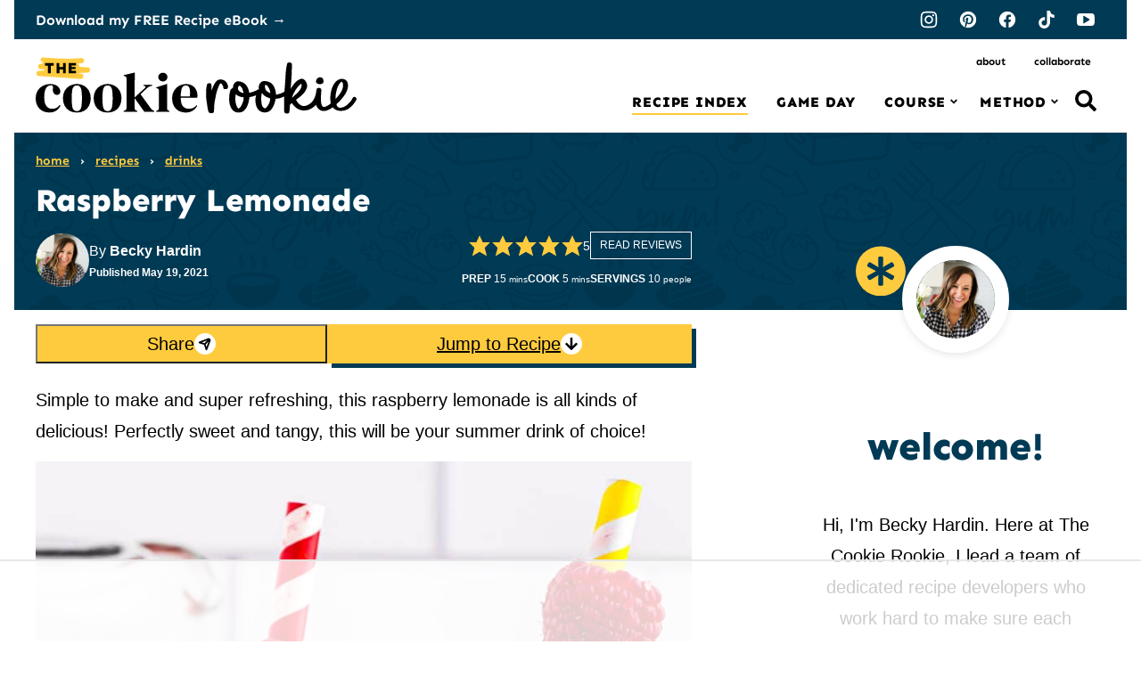

--- FILE ---
content_type: text/html; charset=UTF-8
request_url: https://www.thecookierookie.com/raspberry-lemonade/
body_size: 143818
content:
<!DOCTYPE html><html lang="en-US">
<head><meta charset="UTF-8"><script>if(navigator.userAgent.match(/MSIE|Internet Explorer/i)||navigator.userAgent.match(/Trident\/7\..*?rv:11/i)){var href=document.location.href;if(!href.match(/[?&]nowprocket/)){if(href.indexOf("?")==-1){if(href.indexOf("#")==-1){document.location.href=href+"?nowprocket=1"}else{document.location.href=href.replace("#","?nowprocket=1#")}}else{if(href.indexOf("#")==-1){document.location.href=href+"&nowprocket=1"}else{document.location.href=href.replace("#","&nowprocket=1#")}}}}</script><script>(()=>{class RocketLazyLoadScripts{constructor(){this.v="2.0.4",this.userEvents=["keydown","keyup","mousedown","mouseup","mousemove","mouseover","mouseout","touchmove","touchstart","touchend","touchcancel","wheel","click","dblclick","input"],this.attributeEvents=["onblur","onclick","oncontextmenu","ondblclick","onfocus","onmousedown","onmouseenter","onmouseleave","onmousemove","onmouseout","onmouseover","onmouseup","onmousewheel","onscroll","onsubmit"]}async t(){this.i(),this.o(),/iP(ad|hone)/.test(navigator.userAgent)&&this.h(),this.u(),this.l(this),this.m(),this.k(this),this.p(this),this._(),await Promise.all([this.R(),this.L()]),this.lastBreath=Date.now(),this.S(this),this.P(),this.D(),this.O(),this.M(),await this.C(this.delayedScripts.normal),await this.C(this.delayedScripts.defer),await this.C(this.delayedScripts.async),await this.T(),await this.F(),await this.j(),await this.A(),window.dispatchEvent(new Event("rocket-allScriptsLoaded")),this.everythingLoaded=!0,this.lastTouchEnd&&await new Promise(t=>setTimeout(t,500-Date.now()+this.lastTouchEnd)),this.I(),this.H(),this.U(),this.W()}i(){this.CSPIssue=sessionStorage.getItem("rocketCSPIssue"),document.addEventListener("securitypolicyviolation",t=>{this.CSPIssue||"script-src-elem"!==t.violatedDirective||"data"!==t.blockedURI||(this.CSPIssue=!0,sessionStorage.setItem("rocketCSPIssue",!0))},{isRocket:!0})}o(){window.addEventListener("pageshow",t=>{this.persisted=t.persisted,this.realWindowLoadedFired=!0},{isRocket:!0}),window.addEventListener("pagehide",()=>{this.onFirstUserAction=null},{isRocket:!0})}h(){let t;function e(e){t=e}window.addEventListener("touchstart",e,{isRocket:!0}),window.addEventListener("touchend",function i(o){o.changedTouches[0]&&t.changedTouches[0]&&Math.abs(o.changedTouches[0].pageX-t.changedTouches[0].pageX)<10&&Math.abs(o.changedTouches[0].pageY-t.changedTouches[0].pageY)<10&&o.timeStamp-t.timeStamp<200&&(window.removeEventListener("touchstart",e,{isRocket:!0}),window.removeEventListener("touchend",i,{isRocket:!0}),"INPUT"===o.target.tagName&&"text"===o.target.type||(o.target.dispatchEvent(new TouchEvent("touchend",{target:o.target,bubbles:!0})),o.target.dispatchEvent(new MouseEvent("mouseover",{target:o.target,bubbles:!0})),o.target.dispatchEvent(new PointerEvent("click",{target:o.target,bubbles:!0,cancelable:!0,detail:1,clientX:o.changedTouches[0].clientX,clientY:o.changedTouches[0].clientY})),event.preventDefault()))},{isRocket:!0})}q(t){this.userActionTriggered||("mousemove"!==t.type||this.firstMousemoveIgnored?"keyup"===t.type||"mouseover"===t.type||"mouseout"===t.type||(this.userActionTriggered=!0,this.onFirstUserAction&&this.onFirstUserAction()):this.firstMousemoveIgnored=!0),"click"===t.type&&t.preventDefault(),t.stopPropagation(),t.stopImmediatePropagation(),"touchstart"===this.lastEvent&&"touchend"===t.type&&(this.lastTouchEnd=Date.now()),"click"===t.type&&(this.lastTouchEnd=0),this.lastEvent=t.type,t.composedPath&&t.composedPath()[0].getRootNode()instanceof ShadowRoot&&(t.rocketTarget=t.composedPath()[0]),this.savedUserEvents.push(t)}u(){this.savedUserEvents=[],this.userEventHandler=this.q.bind(this),this.userEvents.forEach(t=>window.addEventListener(t,this.userEventHandler,{passive:!1,isRocket:!0})),document.addEventListener("visibilitychange",this.userEventHandler,{isRocket:!0})}U(){this.userEvents.forEach(t=>window.removeEventListener(t,this.userEventHandler,{passive:!1,isRocket:!0})),document.removeEventListener("visibilitychange",this.userEventHandler,{isRocket:!0}),this.savedUserEvents.forEach(t=>{(t.rocketTarget||t.target).dispatchEvent(new window[t.constructor.name](t.type,t))})}m(){const t="return false",e=Array.from(this.attributeEvents,t=>"data-rocket-"+t),i="["+this.attributeEvents.join("],[")+"]",o="[data-rocket-"+this.attributeEvents.join("],[data-rocket-")+"]",s=(e,i,o)=>{o&&o!==t&&(e.setAttribute("data-rocket-"+i,o),e["rocket"+i]=new Function("event",o),e.setAttribute(i,t))};new MutationObserver(t=>{for(const n of t)"attributes"===n.type&&(n.attributeName.startsWith("data-rocket-")||this.everythingLoaded?n.attributeName.startsWith("data-rocket-")&&this.everythingLoaded&&this.N(n.target,n.attributeName.substring(12)):s(n.target,n.attributeName,n.target.getAttribute(n.attributeName))),"childList"===n.type&&n.addedNodes.forEach(t=>{if(t.nodeType===Node.ELEMENT_NODE)if(this.everythingLoaded)for(const i of[t,...t.querySelectorAll(o)])for(const t of i.getAttributeNames())e.includes(t)&&this.N(i,t.substring(12));else for(const e of[t,...t.querySelectorAll(i)])for(const t of e.getAttributeNames())this.attributeEvents.includes(t)&&s(e,t,e.getAttribute(t))})}).observe(document,{subtree:!0,childList:!0,attributeFilter:[...this.attributeEvents,...e]})}I(){this.attributeEvents.forEach(t=>{document.querySelectorAll("[data-rocket-"+t+"]").forEach(e=>{this.N(e,t)})})}N(t,e){const i=t.getAttribute("data-rocket-"+e);i&&(t.setAttribute(e,i),t.removeAttribute("data-rocket-"+e))}k(t){Object.defineProperty(HTMLElement.prototype,"onclick",{get(){return this.rocketonclick||null},set(e){this.rocketonclick=e,this.setAttribute(t.everythingLoaded?"onclick":"data-rocket-onclick","this.rocketonclick(event)")}})}S(t){function e(e,i){let o=e[i];e[i]=null,Object.defineProperty(e,i,{get:()=>o,set(s){t.everythingLoaded?o=s:e["rocket"+i]=o=s}})}e(document,"onreadystatechange"),e(window,"onload"),e(window,"onpageshow");try{Object.defineProperty(document,"readyState",{get:()=>t.rocketReadyState,set(e){t.rocketReadyState=e},configurable:!0}),document.readyState="loading"}catch(t){console.log("WPRocket DJE readyState conflict, bypassing")}}l(t){this.originalAddEventListener=EventTarget.prototype.addEventListener,this.originalRemoveEventListener=EventTarget.prototype.removeEventListener,this.savedEventListeners=[],EventTarget.prototype.addEventListener=function(e,i,o){o&&o.isRocket||!t.B(e,this)&&!t.userEvents.includes(e)||t.B(e,this)&&!t.userActionTriggered||e.startsWith("rocket-")||t.everythingLoaded?t.originalAddEventListener.call(this,e,i,o):(t.savedEventListeners.push({target:this,remove:!1,type:e,func:i,options:o}),"mouseenter"!==e&&"mouseleave"!==e||t.originalAddEventListener.call(this,e,t.savedUserEvents.push,o))},EventTarget.prototype.removeEventListener=function(e,i,o){o&&o.isRocket||!t.B(e,this)&&!t.userEvents.includes(e)||t.B(e,this)&&!t.userActionTriggered||e.startsWith("rocket-")||t.everythingLoaded?t.originalRemoveEventListener.call(this,e,i,o):t.savedEventListeners.push({target:this,remove:!0,type:e,func:i,options:o})}}J(t,e){this.savedEventListeners=this.savedEventListeners.filter(i=>{let o=i.type,s=i.target||window;return e!==o||t!==s||(this.B(o,s)&&(i.type="rocket-"+o),this.$(i),!1)})}H(){EventTarget.prototype.addEventListener=this.originalAddEventListener,EventTarget.prototype.removeEventListener=this.originalRemoveEventListener,this.savedEventListeners.forEach(t=>this.$(t))}$(t){t.remove?this.originalRemoveEventListener.call(t.target,t.type,t.func,t.options):this.originalAddEventListener.call(t.target,t.type,t.func,t.options)}p(t){let e;function i(e){return t.everythingLoaded?e:e.split(" ").map(t=>"load"===t||t.startsWith("load.")?"rocket-jquery-load":t).join(" ")}function o(o){function s(e){const s=o.fn[e];o.fn[e]=o.fn.init.prototype[e]=function(){return this[0]===window&&t.userActionTriggered&&("string"==typeof arguments[0]||arguments[0]instanceof String?arguments[0]=i(arguments[0]):"object"==typeof arguments[0]&&Object.keys(arguments[0]).forEach(t=>{const e=arguments[0][t];delete arguments[0][t],arguments[0][i(t)]=e})),s.apply(this,arguments),this}}if(o&&o.fn&&!t.allJQueries.includes(o)){const e={DOMContentLoaded:[],"rocket-DOMContentLoaded":[]};for(const t in e)document.addEventListener(t,()=>{e[t].forEach(t=>t())},{isRocket:!0});o.fn.ready=o.fn.init.prototype.ready=function(i){function s(){parseInt(o.fn.jquery)>2?setTimeout(()=>i.bind(document)(o)):i.bind(document)(o)}return"function"==typeof i&&(t.realDomReadyFired?!t.userActionTriggered||t.fauxDomReadyFired?s():e["rocket-DOMContentLoaded"].push(s):e.DOMContentLoaded.push(s)),o([])},s("on"),s("one"),s("off"),t.allJQueries.push(o)}e=o}t.allJQueries=[],o(window.jQuery),Object.defineProperty(window,"jQuery",{get:()=>e,set(t){o(t)}})}P(){const t=new Map;document.write=document.writeln=function(e){const i=document.currentScript,o=document.createRange(),s=i.parentElement;let n=t.get(i);void 0===n&&(n=i.nextSibling,t.set(i,n));const c=document.createDocumentFragment();o.setStart(c,0),c.appendChild(o.createContextualFragment(e)),s.insertBefore(c,n)}}async R(){return new Promise(t=>{this.userActionTriggered?t():this.onFirstUserAction=t})}async L(){return new Promise(t=>{document.addEventListener("DOMContentLoaded",()=>{this.realDomReadyFired=!0,t()},{isRocket:!0})})}async j(){return this.realWindowLoadedFired?Promise.resolve():new Promise(t=>{window.addEventListener("load",t,{isRocket:!0})})}M(){this.pendingScripts=[];this.scriptsMutationObserver=new MutationObserver(t=>{for(const e of t)e.addedNodes.forEach(t=>{"SCRIPT"!==t.tagName||t.noModule||t.isWPRocket||this.pendingScripts.push({script:t,promise:new Promise(e=>{const i=()=>{const i=this.pendingScripts.findIndex(e=>e.script===t);i>=0&&this.pendingScripts.splice(i,1),e()};t.addEventListener("load",i,{isRocket:!0}),t.addEventListener("error",i,{isRocket:!0}),setTimeout(i,1e3)})})})}),this.scriptsMutationObserver.observe(document,{childList:!0,subtree:!0})}async F(){await this.X(),this.pendingScripts.length?(await this.pendingScripts[0].promise,await this.F()):this.scriptsMutationObserver.disconnect()}D(){this.delayedScripts={normal:[],async:[],defer:[]},document.querySelectorAll("script[type$=rocketlazyloadscript]").forEach(t=>{t.hasAttribute("data-rocket-src")?t.hasAttribute("async")&&!1!==t.async?this.delayedScripts.async.push(t):t.hasAttribute("defer")&&!1!==t.defer||"module"===t.getAttribute("data-rocket-type")?this.delayedScripts.defer.push(t):this.delayedScripts.normal.push(t):this.delayedScripts.normal.push(t)})}async _(){await this.L();let t=[];document.querySelectorAll("script[type$=rocketlazyloadscript][data-rocket-src]").forEach(e=>{let i=e.getAttribute("data-rocket-src");if(i&&!i.startsWith("data:")){i.startsWith("//")&&(i=location.protocol+i);try{const o=new URL(i).origin;o!==location.origin&&t.push({src:o,crossOrigin:e.crossOrigin||"module"===e.getAttribute("data-rocket-type")})}catch(t){}}}),t=[...new Map(t.map(t=>[JSON.stringify(t),t])).values()],this.Y(t,"preconnect")}async G(t){if(await this.K(),!0!==t.noModule||!("noModule"in HTMLScriptElement.prototype))return new Promise(e=>{let i;function o(){(i||t).setAttribute("data-rocket-status","executed"),e()}try{if(navigator.userAgent.includes("Firefox/")||""===navigator.vendor||this.CSPIssue)i=document.createElement("script"),[...t.attributes].forEach(t=>{let e=t.nodeName;"type"!==e&&("data-rocket-type"===e&&(e="type"),"data-rocket-src"===e&&(e="src"),i.setAttribute(e,t.nodeValue))}),t.text&&(i.text=t.text),t.nonce&&(i.nonce=t.nonce),i.hasAttribute("src")?(i.addEventListener("load",o,{isRocket:!0}),i.addEventListener("error",()=>{i.setAttribute("data-rocket-status","failed-network"),e()},{isRocket:!0}),setTimeout(()=>{i.isConnected||e()},1)):(i.text=t.text,o()),i.isWPRocket=!0,t.parentNode.replaceChild(i,t);else{const i=t.getAttribute("data-rocket-type"),s=t.getAttribute("data-rocket-src");i?(t.type=i,t.removeAttribute("data-rocket-type")):t.removeAttribute("type"),t.addEventListener("load",o,{isRocket:!0}),t.addEventListener("error",i=>{this.CSPIssue&&i.target.src.startsWith("data:")?(console.log("WPRocket: CSP fallback activated"),t.removeAttribute("src"),this.G(t).then(e)):(t.setAttribute("data-rocket-status","failed-network"),e())},{isRocket:!0}),s?(t.fetchPriority="high",t.removeAttribute("data-rocket-src"),t.src=s):t.src="data:text/javascript;base64,"+window.btoa(unescape(encodeURIComponent(t.text)))}}catch(i){t.setAttribute("data-rocket-status","failed-transform"),e()}});t.setAttribute("data-rocket-status","skipped")}async C(t){const e=t.shift();return e?(e.isConnected&&await this.G(e),this.C(t)):Promise.resolve()}O(){this.Y([...this.delayedScripts.normal,...this.delayedScripts.defer,...this.delayedScripts.async],"preload")}Y(t,e){this.trash=this.trash||[];let i=!0;var o=document.createDocumentFragment();t.forEach(t=>{const s=t.getAttribute&&t.getAttribute("data-rocket-src")||t.src;if(s&&!s.startsWith("data:")){const n=document.createElement("link");n.href=s,n.rel=e,"preconnect"!==e&&(n.as="script",n.fetchPriority=i?"high":"low"),t.getAttribute&&"module"===t.getAttribute("data-rocket-type")&&(n.crossOrigin=!0),t.crossOrigin&&(n.crossOrigin=t.crossOrigin),t.integrity&&(n.integrity=t.integrity),t.nonce&&(n.nonce=t.nonce),o.appendChild(n),this.trash.push(n),i=!1}}),document.head.appendChild(o)}W(){this.trash.forEach(t=>t.remove())}async T(){try{document.readyState="interactive"}catch(t){}this.fauxDomReadyFired=!0;try{await this.K(),this.J(document,"readystatechange"),document.dispatchEvent(new Event("rocket-readystatechange")),await this.K(),document.rocketonreadystatechange&&document.rocketonreadystatechange(),await this.K(),this.J(document,"DOMContentLoaded"),document.dispatchEvent(new Event("rocket-DOMContentLoaded")),await this.K(),this.J(window,"DOMContentLoaded"),window.dispatchEvent(new Event("rocket-DOMContentLoaded"))}catch(t){console.error(t)}}async A(){try{document.readyState="complete"}catch(t){}try{await this.K(),this.J(document,"readystatechange"),document.dispatchEvent(new Event("rocket-readystatechange")),await this.K(),document.rocketonreadystatechange&&document.rocketonreadystatechange(),await this.K(),this.J(window,"load"),window.dispatchEvent(new Event("rocket-load")),await this.K(),window.rocketonload&&window.rocketonload(),await this.K(),this.allJQueries.forEach(t=>t(window).trigger("rocket-jquery-load")),await this.K(),this.J(window,"pageshow");const t=new Event("rocket-pageshow");t.persisted=this.persisted,window.dispatchEvent(t),await this.K(),window.rocketonpageshow&&window.rocketonpageshow({persisted:this.persisted})}catch(t){console.error(t)}}async K(){Date.now()-this.lastBreath>45&&(await this.X(),this.lastBreath=Date.now())}async X(){return document.hidden?new Promise(t=>setTimeout(t)):new Promise(t=>requestAnimationFrame(t))}B(t,e){return e===document&&"readystatechange"===t||(e===document&&"DOMContentLoaded"===t||(e===window&&"DOMContentLoaded"===t||(e===window&&"load"===t||e===window&&"pageshow"===t)))}static run(){(new RocketLazyLoadScripts).t()}}RocketLazyLoadScripts.run()})();</script><script data-no-optimize="1" data-cfasync="false">!function(){"use strict";const t={adt_ei:{identityApiKey:"plainText",source:"url",type:"plaintext",priority:1},adt_eih:{identityApiKey:"sha256",source:"urlh",type:"hashed",priority:2},sh_kit:{identityApiKey:"sha256",source:"urlhck",type:"hashed",priority:3}},e=Object.keys(t);function i(t){return function(t){const e=t.match(/((?=([a-z0-9._!#$%+^&*()[\]<>-]+))\2@[a-z0-9._-]+\.[a-z0-9._-]+)/gi);return e?e[0]:""}(function(t){return t.replace(/\s/g,"")}(t.toLowerCase()))}!async function(){const n=new URL(window.location.href),o=n.searchParams;let a=null;const r=Object.entries(t).sort(([,t],[,e])=>t.priority-e.priority).map(([t])=>t);for(const e of r){const n=o.get(e),r=t[e];if(!n||!r)continue;const c=decodeURIComponent(n),d="plaintext"===r.type&&i(c),s="hashed"===r.type&&c;if(d||s){a={value:c,config:r};break}}if(a){const{value:t,config:e}=a;window.adthrive=window.adthrive||{},window.adthrive.cmd=window.adthrive.cmd||[],window.adthrive.cmd.push(function(){window.adthrive.identityApi({source:e.source,[e.identityApiKey]:t},({success:i,data:n})=>{i?window.adthrive.log("info","Plugin","detectEmails",`Identity API called with ${e.type} email: ${t}`,n):window.adthrive.log("warning","Plugin","detectEmails",`Failed to call Identity API with ${e.type} email: ${t}`,n)})})}!function(t,e){const i=new URL(e);t.forEach(t=>i.searchParams.delete(t)),history.replaceState(null,"",i.toString())}(e,n)}()}();
</script><meta name='robots' content='index, follow, max-image-preview:large, max-snippet:-1, max-video-preview:-1' />
	<style></style>
	<meta name="pinterest-rich-pin" content="false" /><style data-no-optimize="1" data-cfasync="false"></style>
<script data-no-optimize="1" data-cfasync="false">
	window.adthriveCLS = {
		enabledLocations: ['Content', 'Recipe'],
		injectedSlots: [],
		injectedFromPlugin: true,
		branch: '8e94f39',bucket: 'prod',			};
	window.adthriveCLS.siteAds = {"betaTester":false,"targeting":[{"value":"54bd9a30358b65853f5fe59b","key":"siteId"},{"value":"679947c8c3060e591a94ed60","key":"organizationId"},{"value":"The Cookie Rookie","key":"siteName"},{"value":"Prime","key":"service"},{"value":"on","key":"bidding"},{"value":["Food"],"key":"verticals"}],"siteUrl":"https://thecookierookie.com","siteId":"54bd9a30358b65853f5fe59b","siteName":"The Cookie Rookie","breakpoints":{"tablet":768,"desktop":1024},"cloudflare":{"version":"1.0.0"},"adUnits":[{"sequence":1,"thirdPartyAdUnitName":null,"targeting":[{"value":["Sidebar"],"key":"location"}],"devices":["desktop"],"name":"Sidebar_1","sticky":false,"location":"Sidebar","dynamic":{"pageSelector":"body.single","spacing":0,"max":1,"lazyMax":null,"enable":true,"lazy":false,"elementSelector":".sidebar-primary > *","skip":2,"classNames":[],"position":"afterend","every":1,"enabled":true},"stickyOverlapSelector":"","adSizes":[[160,600],[336,280],[320,50],[300,600],[250,250],[1,1],[320,100],[300,1050],[300,50],[300,420],[300,250]],"priority":299,"autosize":true},{"sequence":9,"thirdPartyAdUnitName":null,"targeting":[{"value":["Sidebar"],"key":"location"},{"value":true,"key":"sticky"}],"devices":["desktop"],"name":"Sidebar_9","sticky":true,"location":"Sidebar","dynamic":{"pageSelector":"body.single","spacing":0,"max":1,"lazyMax":null,"enable":true,"lazy":false,"elementSelector":".sidebar-primary","skip":0,"classNames":[],"position":"beforeend","every":1,"enabled":true},"stickyOverlapSelector":".nav-links, .site-footer","adSizes":[[160,600],[336,280],[320,50],[300,600],[250,250],[1,1],[320,100],[300,1050],[300,50],[300,420],[300,250]],"priority":291,"autosize":true},{"sequence":null,"thirdPartyAdUnitName":null,"targeting":[{"value":["Content"],"key":"location"}],"devices":["desktop"],"name":"Content","sticky":false,"location":"Content","dynamic":{"pageSelector":"body.single, body.page:not(.home):not(.archive):not(.page-id-3895)","spacing":0,"max":1,"lazyMax":98,"enable":true,"lazy":true,"elementSelector":".entry-content > *:not(h2):not(h3):not(.post-intro):not(.dpsp-post-pinterest-image-hidden):not(.wp-block-image)","skip":5,"classNames":[],"position":"afterend","every":1,"enabled":true},"stickyOverlapSelector":"","adSizes":[[728,90],[336,280],[320,50],[468,60],[970,90],[250,250],[1,1],[320,100],[970,250],[1,2],[300,50],[300,300],[552,334],[728,250],[300,250]],"priority":199,"autosize":true},{"sequence":null,"thirdPartyAdUnitName":null,"targeting":[{"value":["Content"],"key":"location"}],"devices":["tablet","phone"],"name":"Content","sticky":false,"location":"Content","dynamic":{"pageSelector":"body.single, body.page:not(.home):not(.page-id-3895)","spacing":0,"max":1,"lazyMax":98,"enable":true,"lazy":true,"elementSelector":".entry-content > *:not(h2):not(h3):not(.post-intro):not(.dpsp-post-pinterest-image-hidden):not(.wp-block-image)","skip":3,"classNames":[],"position":"afterend","every":1,"enabled":true},"stickyOverlapSelector":"","adSizes":[[728,90],[336,280],[320,50],[468,60],[970,90],[250,250],[1,1],[320,100],[970,250],[1,2],[300,50],[300,300],[552,334],[728,250],[300,250]],"priority":199,"autosize":true},{"sequence":null,"thirdPartyAdUnitName":null,"targeting":[{"value":["Below Post"],"key":"location"}],"devices":["phone","tablet","desktop"],"name":"Below_Post","sticky":false,"location":"Below Post","dynamic":{"pageSelector":"body.single","spacing":0,"max":0,"lazyMax":1,"enable":true,"lazy":true,"elementSelector":".comments-area","skip":0,"classNames":[],"position":"beforebegin","every":1,"enabled":true},"stickyOverlapSelector":"","adSizes":[[728,90],[336,280],[320,50],[468,60],[250,250],[1,1],[320,100],[300,250],[970,250],[728,250]],"priority":99,"autosize":true},{"sequence":1,"thirdPartyAdUnitName":null,"targeting":[{"value":["Recipe"],"key":"location"}],"devices":["desktop","tablet"],"name":"Recipe_1","sticky":false,"location":"Recipe","dynamic":{"pageSelector":"body:not(.wprm-print)","spacing":0.6,"max":3,"lazyMax":1,"enable":true,"lazy":true,"elementSelector":".wprm-recipe-ingredients-container li, .wprm-recipe-instructions-container li, .wprm-recipe-equipment-container, .wprm-nutrition-label-container","skip":0,"classNames":[],"position":"beforebegin","every":0,"enabled":true},"stickyOverlapSelector":"","adSizes":[[320,50],[250,250],[1,1],[320,100],[300,50],[320,300],[300,390],[300,250],[1,2]],"priority":-101,"autosize":true},{"sequence":5,"thirdPartyAdUnitName":null,"targeting":[{"value":["Recipe"],"key":"location"}],"devices":["phone"],"name":"Recipe_5","sticky":false,"location":"Recipe","dynamic":{"pageSelector":"body:not(.wprm-print)","spacing":0,"max":1,"lazyMax":null,"enable":true,"lazy":false,"elementSelector":".wprm-recipe-ingredients-container","skip":0,"classNames":[],"position":"beforebegin","every":1,"enabled":true},"stickyOverlapSelector":"","adSizes":[[250,250],[300,50],[300,250],[300,390],[320,50],[320,100],[320,300]],"priority":-105,"autosize":true},{"sequence":1,"thirdPartyAdUnitName":null,"targeting":[{"value":["Recipe"],"key":"location"}],"devices":["phone"],"name":"Recipe_1","sticky":false,"location":"Recipe","dynamic":{"pageSelector":"body:not(.wprm-print)","spacing":0.8,"max":3,"lazyMax":2,"enable":true,"lazy":true,"elementSelector":".wprm-recipe-ingredients-container li, .wprm-recipe-instructions-container li, wprm-recipe-instructions-container span, .wprm-nutrition-label-container, .wprm-recipe-notes-container","skip":2,"classNames":[],"position":"afterend","every":1,"enabled":true},"stickyOverlapSelector":"","adSizes":[[250,250],[300,50],[300,250],[300,390],[320,50],[320,100],[320,300]],"priority":-101,"autosize":true},{"sequence":9,"thirdPartyAdUnitName":null,"targeting":[{"value":["Sidebar"],"key":"location"}],"devices":["desktop"],"name":"Sidebar_9","sticky":false,"location":"Sidebar","dynamic":{"pageSelector":"body.wprm-print","spacing":0,"max":1,"lazyMax":null,"enable":true,"lazy":false,"elementSelector":".wprm-print-recipe","skip":0,"classNames":[],"position":"beforeend","every":1,"enabled":true},"stickyOverlapSelector":"","adSizes":[[160,600],[336,280],[320,50],[300,600],[250,250],[1,1],[320,100],[300,1050],[300,50],[300,420],[300,250]],"priority":291,"autosize":true},{"sequence":2,"thirdPartyAdUnitName":null,"targeting":[{"value":["Recipe"],"key":"location"}],"devices":["desktop","tablet"],"name":"Recipe_2","sticky":false,"location":"Recipe","dynamic":{"pageSelector":"body.wprm-print","spacing":0.9,"max":2,"lazyMax":2,"enable":true,"lazy":true,"elementSelector":".wprm-recipe-ingredients-container li, .wprm-recipe-ingredients-container span, .wprm-recipe-instructions-container li, wprm-recipe-instructions-container span, .wprm-recipe-notes-container li, .wprm-recipe-notes-container span, .wprm-recipe-notes-container p, .wprm-nutrition-label-container","skip":0,"classNames":[],"position":"beforebegin","every":1,"enabled":true},"stickyOverlapSelector":"","adSizes":[[320,50],[250,250],[1,1],[320,100],[300,50],[320,300],[300,390],[300,250],[1,2]],"priority":-102,"autosize":true},{"sequence":1,"thirdPartyAdUnitName":null,"targeting":[{"value":["Recipe"],"key":"location"}],"devices":["phone"],"name":"Recipe_1","sticky":false,"location":"Recipe","dynamic":{"pageSelector":"body.wprm-print","spacing":0.85,"max":2,"lazyMax":2,"enable":true,"lazy":true,"elementSelector":".wprm-recipe-ingredients-container li, .wprm-recipe-instructions-container li, wprm-recipe-instructions-container span, .wprm-nutrition-label-container, .wprm-recipe-notes-container.wprm-nutrition-label-container","skip":0,"classNames":[],"position":"afterend","every":1,"enabled":true},"stickyOverlapSelector":"","adSizes":[[250,250],[300,50],[300,250],[300,390],[320,50],[320,100],[320,300]],"priority":-101,"autosize":true},{"sequence":5,"thirdPartyAdUnitName":null,"targeting":[{"value":["Recipe"],"key":"location"}],"devices":["phone"],"name":"Recipe_5","sticky":false,"location":"Recipe","dynamic":{"pageSelector":"body.wprm-print","spacing":0,"max":1,"lazyMax":null,"enable":true,"lazy":false,"elementSelector":".wprm-recipe-ingredients-container","skip":0,"classNames":[],"position":"afterend","every":1,"enabled":true},"stickyOverlapSelector":"","adSizes":[[250,250],[300,50],[300,250],[300,390],[320,50],[320,100],[320,300]],"priority":-105,"autosize":true},{"sequence":null,"thirdPartyAdUnitName":null,"targeting":[{"value":["Footer"],"key":"location"},{"value":true,"key":"sticky"}],"devices":["tablet","phone","desktop"],"name":"Footer","sticky":true,"location":"Footer","dynamic":{"pageSelector":"body:not(.home):not(.archive):not(.search):not(.page-id-3895)","spacing":0,"max":1,"lazyMax":null,"enable":true,"lazy":false,"elementSelector":"body","skip":0,"classNames":[],"position":"beforeend","every":1,"enabled":true},"stickyOverlapSelector":"","adSizes":[[320,50],[320,100],[728,90],[970,90],[468,60],[1,1],[300,50]],"priority":-1,"autosize":true}],"adDensityLayout":{"mobile":{"adDensity":0.24,"onePerViewport":false},"pageOverrides":[],"desktop":{"adDensity":0.22,"onePerViewport":false}},"adDensityEnabled":true,"siteExperiments":[],"adTypes":{"sponsorTileDesktop":true,"interscrollerDesktop":true,"nativeBelowPostDesktop":true,"miniscroller":true,"largeFormatsMobile":true,"nativeMobileContent":true,"inRecipeRecommendationMobile":true,"nativeMobileRecipe":true,"sponsorTileMobile":true,"expandableCatalogAdsMobile":true,"frameAdsMobile":true,"outstreamMobile":true,"nativeHeaderMobile":true,"frameAdsDesktop":true,"inRecipeRecommendationDesktop":true,"expandableFooterDesktop":true,"nativeDesktopContent":true,"outstreamDesktop":true,"animatedFooter":true,"expandableFooter":true,"nativeDesktopSidebar":true,"videoFootersMobile":true,"videoFootersDesktop":true,"interscroller":true,"nativeDesktopRecipe":true,"nativeHeaderDesktop":true,"nativeBelowPostMobile":true,"expandableCatalogAdsDesktop":true,"largeFormatsDesktop":true},"adOptions":{"theTradeDesk":true,"usCmpClickWrap":{"enabled":false,"regions":[]},"undertone":true,"sidebarConfig":{"dynamicStickySidebar":{"minHeight":1800,"enabled":true,"blockedSelectors":[]}},"footerCloseButton":false,"teads":true,"seedtag":true,"pmp":true,"thirtyThreeAcross":true,"sharethrough":true,"optimizeVideoPlayersForEarnings":true,"removeVideoTitleWrapper":false,"pubMatic":true,"contentTermsFooterEnabled":false,"chicory":true,"infiniteScroll":false,"longerVideoAdPod":true,"yahoossp":true,"spa":false,"stickyContainerConfig":{"recipeDesktop":{"minHeight":null,"enabled":false},"blockedSelectors":[],"stickyHeaderSelectors":[],"content":{"minHeight":null,"enabled":false},"recipeMobile":{"minHeight":null,"enabled":false}},"gatedPrint":{"printClasses":[],"siteEmailServiceProviderId":"448a4cbc-abaf-4b90-960d-7f6eb1c4ea27","defaultOptIn":true,"closeButtonEnabled":false,"enabled":true,"newsletterPromptEnabled":true},"yieldmo":true,"footerSelector":"","consentMode":{"enabled":false,"customVendorList":""},"amazonUAM":true,"gamMCMEnabled":true,"gamMCMChildNetworkCode":"37250529","rubiconMediaMath":true,"rubicon":true,"conversant":true,"openx":true,"customCreativeEnabled":true,"secColor":"#000000","unruly":true,"mediaGrid":true,"bRealTime":true,"adInViewTime":null,"regulatory":{"privacyPolicyUrl":"","termsOfServiceUrl":""},"gumgum":true,"comscoreFooter":false,"desktopInterstitial":false,"contentAdXExpansionDesktop":true,"amx":true,"footerCloseButtonDesktop":true,"ozone":true,"isAutoOptimized":false,"comscoreTAL":true,"targetaff":false,"bgColor":"#FFFFFF","advancePlaylistOptions":{"playlistPlayer":{"enabled":true},"relatedPlayer":{"enabled":true,"applyToFirst":true}},"kargo":true,"liveRampATS":true,"footerCloseButtonMobile":true,"interstitialBlockedPageSelectors":"","prioritizeShorterVideoAds":true,"allowSmallerAdSizes":true,"comscore":"Food","blis":true,"wakeLock":{"desktopEnabled":true,"mobileValue":15,"mobileEnabled":true,"desktopValue":30},"mobileInterstitial":false,"tripleLift":true,"sensitiveCategories":["alc","ast","cbd","cosm","dat","gamc","pol","rel","sst","ssr","srh","ske","tob","wtl"],"liveRamp":true,"mobileInterstitialBlockedPageSelectors":"","adthriveEmailIdentity":true,"criteo":true,"nativo":true,"infiniteScrollOptions":{"selector":"","heightThreshold":0},"siteAttributes":{"mobileHeaderSelectors":[],"desktopHeaderSelectors":[]},"dynamicContentSlotLazyLoading":true,"clsOptimizedAds":true,"ogury":true,"verticals":["Food"],"inImage":false,"stackadapt":true,"usCMP":{"regions":[],"defaultOptIn":false,"enabled":false,"strictMode":false},"contentAdXExpansionMobile":true,"advancePlaylist":true,"delayLoadingTime":1,"medianet":true,"delayLoading":true,"inImageZone":null,"appNexus":true,"rise":true,"liveRampId":"","infiniteScrollRefresh":true,"indexExchange":true},"siteAdsProfiles":[],"thirdPartySiteConfig":{"partners":{"discounts":[]}},"featureRollouts":{"max-video-ad-duration":{"featureRolloutId":28,"data":null,"enabled":true},"video-ad-max-30-pod":{"featureRolloutId":27,"data":null,"enabled":false}},"videoPlayers":{"contextual":{"autoplayCollapsibleEnabled":true,"overrideEmbedLocation":false,"defaultPlayerType":"static"},"videoEmbed":"wordpress","footerSelector":".site-footer","contentSpecificPlaylists":[{"isDraft":false,"playlistId":"0nLRrT3U","categories":["game-day","appetizers"]},{"isDraft":false,"playlistId":"YcDur0uF","categories":[],"shuffle":true},{"isDraft":false,"playlistId":"2Rl2wdZI","categories":[]},{"isDraft":false,"playlistId":"iOPIBelO","categories":["easter"]},{"isDraft":false,"playlistId":"xcFKlXEh","categories":[]},{"isDraft":false,"playlistId":"YwC8pv9y","categories":["main-courses"]},{"isDraft":false,"playlistId":"sPnWF8LF","categories":[]},{"isDraft":false,"playlistId":"Q1HVyLM6","categories":["30-minute-meals"]},{"isDraft":false,"playlistId":"yeG3ZUlT","categories":["5-ingredient-recipes"]},{"isDraft":false,"playlistId":"BakalLEM","categories":["christmas","thanksgiving","holiday-recipes"]},{"isDraft":false,"playlistId":"Qu6Wezvc","categories":["gluten-free"]},{"isDraft":false,"playlistId":"Lt8vIb7u","categories":["reader-favorite-recipes"]},{"isDraft":false,"playlistId":"k7n9BEJH","categories":["oven-baked"]},{"isDraft":false,"playlistId":"SOKJJInz","categories":["chicken"]},{"isDraft":false,"playlistId":"oyACVMPQ","categories":["one-pot-one-pan"]},{"isDraft":false,"playlistId":"yyb8APIZ","categories":["crock-pot-slow-cooker"]},{"isDraft":false,"playlistId":"AWBBUnN5","categories":["healthy"]},{"isDraft":false,"playlistId":"TVW5dCVr","categories":["breakfast"]},{"isDraft":false,"playlistId":"7EDaPZ1S","categories":["lunch"]},{"isDraft":false,"playlistId":"jB7TbNft","categories":["air-fryer"]},{"isDraft":false,"playlistId":"CvYwocMr","categories":["breads-rolls-muffins"]},{"isDraft":false,"playlistId":"4jYnIooa","categories":["side-dishes","casseroles"]},{"isDraft":false,"playlistId":"mP1hZJE8","categories":["cocktails","beverages"]},{"isDraft":false,"playlistId":"JKTYDXI7","categories":["desserts"]},{"isDraft":false,"playlistId":"XHrzWMk4","categories":["dips"]},{"isDraft":false,"playlistId":"1BhUNUSM","categories":["grilled"]},{"isDraft":false,"playlistId":"o11VmRbV","categories":["kid-friendly"]},{"isDraft":false,"playlistId":"hoHE0q2G","categories":["italian","pasta"]},{"isDraft":true,"playlistId":"l3Yapj4k","categories":["vegetables","vegetarian"]},{"isDraft":false,"playlistId":"fumtvDMi","categories":[]},{"isDraft":false,"playlistId":"6yBPU8sr","categories":[]},{"isDraft":false,"playlistId":"gUY5yWjx","categories":[]},{"isDraft":false,"playlistId":"uF2fnjjZ","categories":[]},{"isDraft":false,"playlistId":"M1IOBzfz","categories":[]}],"players":[{"playlistId":"","pageSelector":"body.single:not(.category-guides)","devices":["desktop"],"description":"","skip":1,"title":"","type":"stickyRelated","enabled":true,"formattedType":"Sticky Related","elementSelector":".entry-content > p","id":4089389,"position":"afterend","saveVideoCloseState":false,"shuffle":false,"mobileHeaderSelector":null,"playerId":"iC1mmNn4"},{"playlistId":"","pageSelector":"body.single:not(.category-guides)","devices":["mobile"],"mobileLocation":"top-center","description":"","skip":1,"title":"","type":"stickyRelated","enabled":true,"formattedType":"Sticky Related","elementSelector":"entry-content > p","id":4089408,"position":"afterend","saveVideoCloseState":false,"shuffle":false,"mobileHeaderSelector":null,"playerId":"iC1mmNn4"},{"playlistId":"yDpnDzz1","pageSelector":"","devices":["desktop"],"description":"","skip":0,"title":"Recipe Video","type":"stickyPlaylist","enabled":true,"formattedType":"Sticky Playlist","elementSelector":"body.single:not(.category-guides) .entry-content > p:not(:first-of-type), body.archive main section.block-post-listing.cwp-large.layout-4up-grid","id":4089164,"position":"afterend","saveVideoCloseState":false,"shuffle":true,"adPlayerTitle":"MY LATEST VIDEOS","mobileHeaderSelector":null,"playerId":"iC1mmNn4"},{"playlistId":"yDpnDzz1","pageSelector":"","devices":["mobile"],"mobileLocation":"top-center","description":"","skip":0,"title":"Recipe Video","type":"stickyPlaylist","enabled":true,"formattedType":"Sticky Playlist","elementSelector":"body.single:not(.category-guides) .entry-content > p:not(:first-of-type), body.adthrive-staging.archive main section.block-post-listing.cwp-large.layout-4up-grid","id":4089165,"position":"afterend","saveVideoCloseState":false,"shuffle":true,"adPlayerTitle":"MY LATEST VIDEOS","mobileHeaderSelector":null,"playerId":"iC1mmNn4"},{"playlistId":"yDpnDzz1","pageSelector":"","devices":["mobile","desktop"],"description":"","skip":0,"title":"Stationary related player - desktop and mobile","type":"stationaryRelated","enabled":true,"formattedType":"Stationary Related","elementSelector":"","id":4089163,"position":"","saveVideoCloseState":false,"shuffle":false,"adPlayerTitle":"Stationary related player - desktop and mobile","playerId":"iC1mmNn4"}],"partners":{"theTradeDesk":true,"unruly":true,"mediaGrid":true,"undertone":true,"gumgum":true,"seedtag":true,"amx":true,"ozone":true,"pmp":true,"kargo":true,"stickyOutstream":{"desktop":{"enabled":false},"blockedPageSelectors":"body.archive, body.search, body.home, body.page-id-3895","mobileLocation":null,"allowOnHomepage":false,"mobile":{"enabled":false},"saveVideoCloseState":false,"mobileHeaderSelector":"","allowForPageWithStickyPlayer":{"enabled":false}},"sharethrough":true,"blis":true,"tripleLift":true,"pubMatic":true,"criteo":true,"yahoossp":true,"nativo":true,"stackadapt":true,"yieldmo":true,"amazonUAM":true,"medianet":true,"rubicon":true,"appNexus":true,"rise":true,"openx":true,"indexExchange":true}}};</script>

<script data-no-optimize="1" data-cfasync="false">
(function(w, d) {
	w.adthrive = w.adthrive || {};
	w.adthrive.cmd = w.adthrive.cmd || [];
	w.adthrive.plugin = 'adthrive-ads-3.10.0';
	w.adthrive.host = 'ads.adthrive.com';
	w.adthrive.integration = 'plugin';

	var commitParam = (w.adthriveCLS && w.adthriveCLS.bucket !== 'prod' && w.adthriveCLS.branch) ? '&commit=' + w.adthriveCLS.branch : '';

	var s = d.createElement('script');
	s.async = true;
	s.referrerpolicy='no-referrer-when-downgrade';
	s.src = 'https://' + w.adthrive.host + '/sites/54bd9a30358b65853f5fe59b/ads.min.js?referrer=' + w.encodeURIComponent(w.location.href) + commitParam + '&cb=' + (Math.floor(Math.random() * 100) + 1) + '';
	var n = d.getElementsByTagName('script')[0];
	n.parentNode.insertBefore(s, n);
})(window, document);
</script>
<link rel="dns-prefetch" href="https://ads.adthrive.com/"><link rel="preconnect" href="https://ads.adthrive.com/"><link rel="preconnect" href="https://ads.adthrive.com/" crossorigin>
<!-- Google Tag Manager for WordPress by gtm4wp.com -->
<script data-cfasync="false" data-pagespeed-no-defer>
	var gtm4wp_datalayer_name = "dataLayer";
	var dataLayer = dataLayer || [];
</script>
<!-- End Google Tag Manager for WordPress by gtm4wp.com -->
	<!-- This site is optimized with the Yoast SEO Premium plugin v26.7 (Yoast SEO v26.7) - https://yoast.com/wordpress/plugins/seo/ -->
	<title>Raspberry Lemonade Recipe - The Cookie Rookie®</title>
<link data-rocket-prefetch href="https://faves.grow.me" rel="dns-prefetch">
<link data-rocket-prefetch href="https://assets.pinterest.com" rel="dns-prefetch">
<link data-rocket-prefetch href="https://www.googletagmanager.com" rel="dns-prefetch">
<link data-rocket-prefetch href="https://ads.adthrive.com" rel="dns-prefetch">
<link data-rocket-prefetch href="https://script.crazyegg.com" rel="dns-prefetch">
<link data-rocket-prefetch href="https://plausible.io" rel="dns-prefetch">
<link data-rocket-prefetch href="https://stats.wp.com" rel="dns-prefetch">
<link data-rocket-prefetch href="https://challenges.cloudflare.com" rel="dns-prefetch">
<link crossorigin data-rocket-preload as="font" href="https://www.thecookierookie.com/wp-content/themes/thecookierookie-2024/assets/fonts/sen-variable.woff2" rel="preload">
<style id="wpr-usedcss">img:is([sizes=auto i],[sizes^="auto," i]){contain-intrinsic-size:3000px 1500px}.adthrive-ad{margin-top:10px;margin-bottom:10px;text-align:center;overflow-x:visible;clear:both;line-height:0}.adthrive-device-desktop .adthrive-recipe,.adthrive-device-tablet .adthrive-recipe{float:right;clear:right;margin-left:10px}.adthrive-footer-message span{border-top:1px solid #fff;font-family:proxima-nova,Arial,sans-serif;font-size:12px;color:#fff;font-weight:400;letter-spacing:1px}.adthrive-content:before{content:"ADVERTISEMENT";align-items:center;justify-content:center;height:20px;color:#a5a5a5;font-size:11px;letter-spacing:2px;top:2px;display:flex!important;width:calc(50% + .8rem);border-top:var(--border-weight) solid #ccc;margin:2.4rem auto .4rem;text-align:center;z-index:1;box-decoration-break:clone;-webkit-box-decoration-break:clone;text-transform:uppercase;position:relative}.adthrive-stuck.adthrive-sticky.adthrive-sidebar{top:100px!important}.adthrive-ad.adthrive-sticky-sidebar>div{top:140px!important}.adthrive-stuck.adthrive-sticky.adthrive-sidebar{z-index:-111!important}.adthrive-video-text-cutoff{margin-left:5px}body.adthrive-device-desktop .adthrive-wrapper-bar,body.adthrive-device-desktop .adthrive-wrapper-title-wrapper{display:flex!important;height:36px!important}body.adthrive-device-desktop #adthrive-video-description-text{display:none}body.wprm-print .adthrive-sidebar{right:10px;min-width:250px;max-width:320px}body.wprm-print .adthrive-sidebar:not(.adthrive-stuck){position:absolute;top:275px}body.wprm-print .wprm-recipe{max-width:800px}@media screen and (max-width:1299px){body.wprm-print.adthrive-device-desktop .wprm-recipe{margin-left:25px;max-width:650px}}.adthrive-ccpa-link,.adthrive-ccpa-link span,.adthrive-footer-message span,.adthrive-privacy-preferences a{color:#616161!important}.wprm-recipe-notes-container{clear:both}.adthrive-collapse-player{border-top:0!important;border-bottom:0!important;width:100%!important}body.archive.adthrive-device-desktop[class*=" adthrive-cat-"] div[id^=cls-video-container-]{min-height:640px!important}body.archive.adthrive-device-desktop[class*=" adthrive-cat-"] .adthrive-collapse-player{width:60%!important;margin-top:50px!important}body.archive[class*=" adthrive-cat-"]:not(.adthrive-device-desktop) .adthrive-collapse-player{margin-top:30px!important}.adthrive-collapse-player h3#adthrive-collapse-title{color:#000;text-transform:capitalize;display:none!important}.adthrive-title-overlay{background:0 0!important}.adthrive-title-overlay svg{display:none!important}.raptive-player-container:not(.adthrive-collapse-float) #adthrive-video-title-text{display:block!important}.raptive-player-container:not(.adthrive-collapse-float) .adthrive-video-text-cutoff{margin:0 auto!important;text-align:center!important;color:#000!important;text-transform:capitalize;font-family:Avenir,Montserrat,Corbel,"URW Gothic",source-sans-pro,sans-serif}body.adthrive-device-phone .raptive-player-container:not(.adthrive-collapse-float) .adthrive-video-text-cutoff{white-space:pre-line!important}body.single #adthrive-auto-injected-container .raptive-player-container:not(.adthrive-collapse-float) span.adthrive-video-text-cutoff::before{content:"Related Recipes: "}body.single .adthrive-related-sticky-player-container .raptive-player-container:not(.adthrive-collapse-float) span.adthrive-video-text-cutoff::before{content:"Recipe Video: "}body.archive .raptive-player-container:not(.adthrive-collapse-float) span.adthrive-video-text-cutoff::before{content:"Recipes: "}.raptive-player-container:not(.adthrive-collapse-float) .adthrive-video-title-description-container{line-height:1.5em!important}.adthrive-wrapper-bar,.adthrive-wrapper-title-wrapper{display:flex!important;height:auto!important}div[id^=cls-video-container-] .adthrive-related-sticky-player-container::before{color:#d4dbe1;text-transform:capitalize;font-weight:700;font-size:1.375rem;letter-spacing:var(--wp--custom--typography--heading--letter-spacing);text-align:center;display:block;padding:10px 0;display:none!important}body.adthrive-device-phone div[id^=cls-video-container-] #adthrive-auto-injected-container::before,body.adthrive-device-phone div[id^=cls-video-container-] .adthrive-related-sticky-player-container::before{font-size:1.175rem!important;padding:5px 0!important}div[id^=cls-video-container-] .adthrive-related-sticky-player-container::before{content:"2 Watch Us Make This Recipe"}#adthrive-related-sticky-container>div>div>div.adthrive-title-overlay.adthrive-wrapper-bar>a:nth-child(2){display:none!important}.adthrive-collapse-player,body.adthrive-device-phone .adthrive-collapse-player{padding:0!important;background:#f5f5f5!important}.raptive-player-container:not(.adthrive-collapse-float) .adthrive-video-text-cutoff{font-size:1.275rem!important;font-weight:800;height:36px}body.adthrive-device-phone .raptive-player-container:not(.adthrive-collapse-float) .adthrive-video-text-cutoff{font-size:16px!important}.raptive-player-container:not(.adthrive-collapse-float) .adthrive-title-overlay{position:absolute!important;padding:30px!important;background:#eee!important;line-height:100%!important;height:86px!important;bottom:-86px!important;margin-top:auto}body.adthrive-device-phone .raptive-player-container:not(.adthrive-collapse-float) .adthrive-title-overlay{padding:20px 10px!important;height:50px!important;bottom:-50px!important}.raptive-player-container:not(.adthrive-collapse-float) .adthrive-wrapper-bar{top:0!important}.wprm-recipe h3{clear:both!important;width:100%}body:after{content:url(https://www.thecookierookie.com/wp-content/plugins/instagram-feed-pro/img/sbi-sprite.png);display:none}@-webkit-keyframes fa-spin{0%{-webkit-transform:rotate(0);transform:rotate(0)}to{-webkit-transform:rotate(359deg);transform:rotate(359deg)}}@keyframes fa-spin{0%{-webkit-transform:rotate(0);transform:rotate(0)}to{-webkit-transform:rotate(359deg);transform:rotate(359deg)}}.no-js .sbi_carousel{display:block}.fadeOut{animation-name:fadeOut}@keyframes fadeOut{0%{opacity:1}to{opacity:0}}.wp-block-button__link{align-content:center;box-sizing:border-box;cursor:pointer;display:inline-block;height:100%;text-align:center;word-break:break-word}:where(.wp-block-button__link){border-radius:9999px;box-shadow:none;padding:calc(.667em + 2px) calc(1.333em + 2px);text-decoration:none}:root :where(.wp-block-button .wp-block-button__link.is-style-outline),:root :where(.wp-block-button.is-style-outline>.wp-block-button__link){border:2px solid;padding:.667em 1.333em}:root :where(.wp-block-button .wp-block-button__link.is-style-outline:not(.has-text-color)),:root :where(.wp-block-button.is-style-outline>.wp-block-button__link:not(.has-text-color)){color:currentColor}:root :where(.wp-block-button .wp-block-button__link.is-style-outline:not(.has-background)),:root :where(.wp-block-button.is-style-outline>.wp-block-button__link:not(.has-background)){background-color:initial;background-image:none}.wp-block-buttons{box-sizing:border-box}.wp-block-buttons>.wp-block-button{display:inline-block;margin:0}.wp-block-buttons .wp-block-button__link{width:100%}:where(.wp-block-calendar table:not(.has-background) th){background:#ddd}:where(.wp-block-columns){margin-bottom:1.75em}:where(.wp-block-columns.has-background){padding:1.25em 2.375em}:where(.wp-block-post-comments input[type=submit]){border:none}:where(.wp-block-cover-image:not(.has-text-color)),:where(.wp-block-cover:not(.has-text-color)){color:#fff}:where(.wp-block-cover-image.is-light:not(.has-text-color)),:where(.wp-block-cover.is-light:not(.has-text-color)){color:#000}:root :where(.wp-block-cover h1:not(.has-text-color)),:root :where(.wp-block-cover h2:not(.has-text-color)),:root :where(.wp-block-cover h3:not(.has-text-color)),:root :where(.wp-block-cover h4:not(.has-text-color)),:root :where(.wp-block-cover h5:not(.has-text-color)),:root :where(.wp-block-cover h6:not(.has-text-color)),:root :where(.wp-block-cover p:not(.has-text-color)){color:inherit}:where(.wp-block-file){margin-bottom:1.5em}:where(.wp-block-file__button){border-radius:2em;display:inline-block;padding:.5em 1em}:where(.wp-block-file__button):is(a):active,:where(.wp-block-file__button):is(a):focus,:where(.wp-block-file__button):is(a):hover,:where(.wp-block-file__button):is(a):visited{box-shadow:none;color:#fff;opacity:.85;text-decoration:none}.wp-block-group{box-sizing:border-box}:where(.wp-block-group.wp-block-group-is-layout-constrained){position:relative}h1.has-background,h2.has-background,h3.has-background{padding:1.25em 2.375em}.wp-block-image>a,.wp-block-image>figure>a{display:inline-block}.wp-block-image img{box-sizing:border-box;height:auto;max-width:100%;vertical-align:bottom}@media not (prefers-reduced-motion){.wp-block-image img.hide{visibility:hidden}.wp-block-image img.show{animation:.4s show-content-image}}.wp-block-image[style*=border-radius] img,.wp-block-image[style*=border-radius]>a{border-radius:inherit}.wp-block-image :where(figcaption){margin-bottom:1em;margin-top:.5em}:root :where(.wp-block-image.is-style-rounded img,.wp-block-image .is-style-rounded img){border-radius:9999px}.wp-block-image figure{margin:0}@keyframes show-content-image{0%{visibility:hidden}99%{visibility:hidden}to{visibility:visible}}:where(.wp-block-latest-comments:not([style*=line-height] .wp-block-latest-comments__comment)){line-height:1.1}:where(.wp-block-latest-comments:not([style*=line-height] .wp-block-latest-comments__comment-excerpt p)){line-height:1.8}:root :where(.wp-block-latest-posts.is-grid){padding:0}:root :where(.wp-block-latest-posts.wp-block-latest-posts__list){padding-left:0}ol,ul{box-sizing:border-box}:root :where(.wp-block-list.has-background){padding:1.25em 2.375em}:where(.wp-block-navigation.has-background .wp-block-navigation-item a:not(.wp-element-button)),:where(.wp-block-navigation.has-background .wp-block-navigation-submenu a:not(.wp-element-button)){padding:.5em 1em}:where(.wp-block-navigation .wp-block-navigation__submenu-container .wp-block-navigation-item a:not(.wp-element-button)),:where(.wp-block-navigation .wp-block-navigation__submenu-container .wp-block-navigation-submenu a:not(.wp-element-button)),:where(.wp-block-navigation .wp-block-navigation__submenu-container .wp-block-navigation-submenu button.wp-block-navigation-item__content),:where(.wp-block-navigation .wp-block-navigation__submenu-container .wp-block-pages-list__item button.wp-block-navigation-item__content){padding:.5em 1em}:root :where(p.has-background){padding:1.25em 2.375em}:where(p.has-text-color:not(.has-link-color)) a{color:inherit}:where(.wp-block-post-comments-form) input:not([type=submit]),:where(.wp-block-post-comments-form) textarea{border:1px solid #949494;font-family:inherit;font-size:1em}:where(.wp-block-post-comments-form) input:where(:not([type=submit]):not([type=checkbox])),:where(.wp-block-post-comments-form) textarea{padding:calc(.667em + 2px)}:where(.wp-block-post-excerpt){box-sizing:border-box;margin-bottom:var(--wp--style--block-gap);margin-top:var(--wp--style--block-gap)}:where(.wp-block-preformatted.has-background){padding:1.25em 2.375em}.wp-block-search__button{margin-left:10px;word-break:normal}.wp-block-search__button.has-icon{line-height:0}.wp-block-search__button svg{height:1.25em;min-height:24px;min-width:24px;width:1.25em;fill:currentColor;vertical-align:text-bottom}:where(.wp-block-search__button){border:1px solid #ccc;padding:6px 10px}.wp-block-search__inside-wrapper{display:flex;flex:auto;flex-wrap:nowrap;max-width:100%}.wp-block-search__label{width:100%}.wp-block-search__input{appearance:none;border:1px solid #949494;flex-grow:1;margin-left:0;margin-right:0;min-width:3rem;padding:8px;text-decoration:unset!important}:where(.wp-block-search__input){font-family:inherit;font-size:inherit;font-style:inherit;font-weight:inherit;letter-spacing:inherit;line-height:inherit;text-transform:inherit}:where(.wp-block-search__button-inside .wp-block-search__inside-wrapper){border:1px solid #949494;box-sizing:border-box;padding:4px}:where(.wp-block-search__button-inside .wp-block-search__inside-wrapper) .wp-block-search__input{border:none;border-radius:0;padding:0 4px}:where(.wp-block-search__button-inside .wp-block-search__inside-wrapper) .wp-block-search__input:focus{outline:0}:where(.wp-block-search__button-inside .wp-block-search__inside-wrapper) :where(.wp-block-search__button){padding:4px 8px}:root :where(.wp-block-separator.is-style-dots){height:auto;line-height:1;text-align:center}:root :where(.wp-block-separator.is-style-dots):before{color:currentColor;content:"···";font-family:serif;font-size:1.5em;letter-spacing:2em;padding-left:2em}:root :where(.wp-block-site-logo.is-style-rounded){border-radius:9999px}:where(.wp-block-social-links:not(.is-style-logos-only)) .wp-social-link{background-color:#f0f0f0;color:#444}:where(.wp-block-social-links:not(.is-style-logos-only)) .wp-social-link-amazon{background-color:#f90;color:#fff}:where(.wp-block-social-links:not(.is-style-logos-only)) .wp-social-link-bandcamp{background-color:#1ea0c3;color:#fff}:where(.wp-block-social-links:not(.is-style-logos-only)) .wp-social-link-behance{background-color:#0757fe;color:#fff}:where(.wp-block-social-links:not(.is-style-logos-only)) .wp-social-link-bluesky{background-color:#0a7aff;color:#fff}:where(.wp-block-social-links:not(.is-style-logos-only)) .wp-social-link-codepen{background-color:#1e1f26;color:#fff}:where(.wp-block-social-links:not(.is-style-logos-only)) .wp-social-link-deviantart{background-color:#02e49b;color:#fff}:where(.wp-block-social-links:not(.is-style-logos-only)) .wp-social-link-discord{background-color:#5865f2;color:#fff}:where(.wp-block-social-links:not(.is-style-logos-only)) .wp-social-link-dribbble{background-color:#e94c89;color:#fff}:where(.wp-block-social-links:not(.is-style-logos-only)) .wp-social-link-dropbox{background-color:#4280ff;color:#fff}:where(.wp-block-social-links:not(.is-style-logos-only)) .wp-social-link-etsy{background-color:#f45800;color:#fff}:where(.wp-block-social-links:not(.is-style-logos-only)) .wp-social-link-facebook{background-color:#0866ff;color:#fff}:where(.wp-block-social-links:not(.is-style-logos-only)) .wp-social-link-fivehundredpx{background-color:#000;color:#fff}:where(.wp-block-social-links:not(.is-style-logos-only)) .wp-social-link-flickr{background-color:#0461dd;color:#fff}:where(.wp-block-social-links:not(.is-style-logos-only)) .wp-social-link-foursquare{background-color:#e65678;color:#fff}:where(.wp-block-social-links:not(.is-style-logos-only)) .wp-social-link-github{background-color:#24292d;color:#fff}:where(.wp-block-social-links:not(.is-style-logos-only)) .wp-social-link-goodreads{background-color:#eceadd;color:#382110}:where(.wp-block-social-links:not(.is-style-logos-only)) .wp-social-link-google{background-color:#ea4434;color:#fff}:where(.wp-block-social-links:not(.is-style-logos-only)) .wp-social-link-gravatar{background-color:#1d4fc4;color:#fff}:where(.wp-block-social-links:not(.is-style-logos-only)) .wp-social-link-instagram{background-color:#f00075;color:#fff}:where(.wp-block-social-links:not(.is-style-logos-only)) .wp-social-link-lastfm{background-color:#e21b24;color:#fff}:where(.wp-block-social-links:not(.is-style-logos-only)) .wp-social-link-linkedin{background-color:#0d66c2;color:#fff}:where(.wp-block-social-links:not(.is-style-logos-only)) .wp-social-link-mastodon{background-color:#3288d4;color:#fff}:where(.wp-block-social-links:not(.is-style-logos-only)) .wp-social-link-medium{background-color:#000;color:#fff}:where(.wp-block-social-links:not(.is-style-logos-only)) .wp-social-link-meetup{background-color:#f6405f;color:#fff}:where(.wp-block-social-links:not(.is-style-logos-only)) .wp-social-link-patreon{background-color:#000;color:#fff}:where(.wp-block-social-links:not(.is-style-logos-only)) .wp-social-link-pinterest{background-color:#e60122;color:#fff}:where(.wp-block-social-links:not(.is-style-logos-only)) .wp-social-link-pocket{background-color:#ef4155;color:#fff}:where(.wp-block-social-links:not(.is-style-logos-only)) .wp-social-link-reddit{background-color:#ff4500;color:#fff}:where(.wp-block-social-links:not(.is-style-logos-only)) .wp-social-link-skype{background-color:#0478d7;color:#fff}:where(.wp-block-social-links:not(.is-style-logos-only)) .wp-social-link-snapchat{background-color:#fefc00;color:#fff;stroke:#000}:where(.wp-block-social-links:not(.is-style-logos-only)) .wp-social-link-soundcloud{background-color:#ff5600;color:#fff}:where(.wp-block-social-links:not(.is-style-logos-only)) .wp-social-link-spotify{background-color:#1bd760;color:#fff}:where(.wp-block-social-links:not(.is-style-logos-only)) .wp-social-link-telegram{background-color:#2aabee;color:#fff}:where(.wp-block-social-links:not(.is-style-logos-only)) .wp-social-link-threads{background-color:#000;color:#fff}:where(.wp-block-social-links:not(.is-style-logos-only)) .wp-social-link-tiktok{background-color:#000;color:#fff}:where(.wp-block-social-links:not(.is-style-logos-only)) .wp-social-link-tumblr{background-color:#011835;color:#fff}:where(.wp-block-social-links:not(.is-style-logos-only)) .wp-social-link-twitch{background-color:#6440a4;color:#fff}:where(.wp-block-social-links:not(.is-style-logos-only)) .wp-social-link-twitter{background-color:#1da1f2;color:#fff}:where(.wp-block-social-links:not(.is-style-logos-only)) .wp-social-link-vimeo{background-color:#1eb7ea;color:#fff}:where(.wp-block-social-links:not(.is-style-logos-only)) .wp-social-link-vk{background-color:#4680c2;color:#fff}:where(.wp-block-social-links:not(.is-style-logos-only)) .wp-social-link-wordpress{background-color:#3499cd;color:#fff}:where(.wp-block-social-links:not(.is-style-logos-only)) .wp-social-link-whatsapp{background-color:#25d366;color:#fff}:where(.wp-block-social-links:not(.is-style-logos-only)) .wp-social-link-x{background-color:#000;color:#fff}:where(.wp-block-social-links:not(.is-style-logos-only)) .wp-social-link-yelp{background-color:#d32422;color:#fff}:where(.wp-block-social-links:not(.is-style-logos-only)) .wp-social-link-youtube{background-color:red;color:#fff}:where(.wp-block-social-links.is-style-logos-only) .wp-social-link{background:0 0}:where(.wp-block-social-links.is-style-logos-only) .wp-social-link svg{height:1.25em;width:1.25em}:where(.wp-block-social-links.is-style-logos-only) .wp-social-link-amazon{color:#f90}:where(.wp-block-social-links.is-style-logos-only) .wp-social-link-bandcamp{color:#1ea0c3}:where(.wp-block-social-links.is-style-logos-only) .wp-social-link-behance{color:#0757fe}:where(.wp-block-social-links.is-style-logos-only) .wp-social-link-bluesky{color:#0a7aff}:where(.wp-block-social-links.is-style-logos-only) .wp-social-link-codepen{color:#1e1f26}:where(.wp-block-social-links.is-style-logos-only) .wp-social-link-deviantart{color:#02e49b}:where(.wp-block-social-links.is-style-logos-only) .wp-social-link-discord{color:#5865f2}:where(.wp-block-social-links.is-style-logos-only) .wp-social-link-dribbble{color:#e94c89}:where(.wp-block-social-links.is-style-logos-only) .wp-social-link-dropbox{color:#4280ff}:where(.wp-block-social-links.is-style-logos-only) .wp-social-link-etsy{color:#f45800}:where(.wp-block-social-links.is-style-logos-only) .wp-social-link-facebook{color:#0866ff}:where(.wp-block-social-links.is-style-logos-only) .wp-social-link-fivehundredpx{color:#000}:where(.wp-block-social-links.is-style-logos-only) .wp-social-link-flickr{color:#0461dd}:where(.wp-block-social-links.is-style-logos-only) .wp-social-link-foursquare{color:#e65678}:where(.wp-block-social-links.is-style-logos-only) .wp-social-link-github{color:#24292d}:where(.wp-block-social-links.is-style-logos-only) .wp-social-link-goodreads{color:#382110}:where(.wp-block-social-links.is-style-logos-only) .wp-social-link-google{color:#ea4434}:where(.wp-block-social-links.is-style-logos-only) .wp-social-link-gravatar{color:#1d4fc4}:where(.wp-block-social-links.is-style-logos-only) .wp-social-link-instagram{color:#f00075}:where(.wp-block-social-links.is-style-logos-only) .wp-social-link-lastfm{color:#e21b24}:where(.wp-block-social-links.is-style-logos-only) .wp-social-link-linkedin{color:#0d66c2}:where(.wp-block-social-links.is-style-logos-only) .wp-social-link-mastodon{color:#3288d4}:where(.wp-block-social-links.is-style-logos-only) .wp-social-link-medium{color:#000}:where(.wp-block-social-links.is-style-logos-only) .wp-social-link-meetup{color:#f6405f}:where(.wp-block-social-links.is-style-logos-only) .wp-social-link-patreon{color:#000}:where(.wp-block-social-links.is-style-logos-only) .wp-social-link-pinterest{color:#e60122}:where(.wp-block-social-links.is-style-logos-only) .wp-social-link-pocket{color:#ef4155}:where(.wp-block-social-links.is-style-logos-only) .wp-social-link-reddit{color:#ff4500}:where(.wp-block-social-links.is-style-logos-only) .wp-social-link-skype{color:#0478d7}:where(.wp-block-social-links.is-style-logos-only) .wp-social-link-snapchat{color:#fff;stroke:#000}:where(.wp-block-social-links.is-style-logos-only) .wp-social-link-soundcloud{color:#ff5600}:where(.wp-block-social-links.is-style-logos-only) .wp-social-link-spotify{color:#1bd760}:where(.wp-block-social-links.is-style-logos-only) .wp-social-link-telegram{color:#2aabee}:where(.wp-block-social-links.is-style-logos-only) .wp-social-link-threads{color:#000}:where(.wp-block-social-links.is-style-logos-only) .wp-social-link-tiktok{color:#000}:where(.wp-block-social-links.is-style-logos-only) .wp-social-link-tumblr{color:#011835}:where(.wp-block-social-links.is-style-logos-only) .wp-social-link-twitch{color:#6440a4}:where(.wp-block-social-links.is-style-logos-only) .wp-social-link-twitter{color:#1da1f2}:where(.wp-block-social-links.is-style-logos-only) .wp-social-link-vimeo{color:#1eb7ea}:where(.wp-block-social-links.is-style-logos-only) .wp-social-link-vk{color:#4680c2}:where(.wp-block-social-links.is-style-logos-only) .wp-social-link-whatsapp{color:#25d366}:where(.wp-block-social-links.is-style-logos-only) .wp-social-link-wordpress{color:#3499cd}:where(.wp-block-social-links.is-style-logos-only) .wp-social-link-x{color:#000}:where(.wp-block-social-links.is-style-logos-only) .wp-social-link-yelp{color:#d32422}:where(.wp-block-social-links.is-style-logos-only) .wp-social-link-youtube{color:red}:root :where(.wp-block-social-links .wp-social-link a){padding:.25em}:root :where(.wp-block-social-links.is-style-logos-only .wp-social-link a){padding:0}:root :where(.wp-block-social-links.is-style-pill-shape .wp-social-link a){padding-left:.6666666667em;padding-right:.6666666667em}:root :where(.wp-block-tag-cloud.is-style-outline){display:flex;flex-wrap:wrap;gap:1ch}:root :where(.wp-block-tag-cloud.is-style-outline a){border:1px solid;font-size:unset!important;margin-right:0;padding:1ch 2ch;text-decoration:none!important}:root :where(.wp-block-table-of-contents){box-sizing:border-box}:where(.wp-block-term-description){box-sizing:border-box;margin-bottom:var(--wp--style--block-gap);margin-top:var(--wp--style--block-gap)}:where(pre.wp-block-verse){font-family:inherit}.entry-content{counter-reset:footnotes}.wp-element-button{cursor:pointer}:root{--wp--preset--font-size--normal:16px;--wp--preset--font-size--huge:42px}.screen-reader-text{border:0;clip-path:inset(50%);height:1px;margin:-1px;overflow:hidden;padding:0;position:absolute;width:1px;word-wrap:normal!important}.screen-reader-text:focus{background-color:#ddd;clip-path:none;color:#444;display:block;font-size:1em;height:auto;left:5px;line-height:normal;padding:15px 23px 14px;text-decoration:none;top:5px;width:auto;z-index:100000}html :where(.has-border-color){border-style:solid}html :where([style*=border-top-color]){border-top-style:solid}html :where([style*=border-right-color]){border-right-style:solid}html :where([style*=border-bottom-color]){border-bottom-style:solid}html :where([style*=border-left-color]){border-left-style:solid}html :where([style*=border-width]){border-style:solid}html :where([style*=border-top-width]){border-top-style:solid}html :where([style*=border-right-width]){border-right-style:solid}html :where([style*=border-bottom-width]){border-bottom-style:solid}html :where([style*=border-left-width]){border-left-style:solid}html :where(img[class*=wp-image-]){height:auto;max-width:100%}:where(figure){margin:0 0 1em}html :where(.is-position-sticky){--wp-admin--admin-bar--position-offset:var(--wp-admin--admin-bar--height,0px)}.block-about{position:relative}.block-about:where(:not(:is(.block-area-sidebar *)))::before{content:"";background-color:var(--wp--preset--color--primary-pattern);background-image:url("https://www.thecookierookie.com/wp-content/themes/thecookierookie-2024/assets/images/primary-pattern.png");background-position:50% 50%;background-size:400px 400px;display:block;height:100px;width:100%;margin-block-end:calc(-1 * 60px)}.block-about .block-about__title{color:var(--wp--preset--color--primary);font-size:var(--wp--preset--font-size--gargantuan);text-transform:lowercase}.block-about__inner:where(:not(:is(.block-area-sidebar *))){display:flex;flex-wrap:wrap;gap:16px 40px;padding-block-start:100px;padding-inline-start:var(--wp--custom--layout--padding);padding-inline-end:var(--wp--custom--layout--padding)}.block-about__image{flex-basis:320px;flex-grow:1;margin-block-end:0;position:relative}.block-about__image::before{content:"";background-image:url("https://www.thecookierookie.com/wp-content/themes/thecookierookie-2024/assets/icons/logo/favicon.svg");background-size:cover;display:block;height:56px;width:56px;position:absolute;top:-12px;left:-12px;z-index:10;pointer-events:none}.block-about__image:where(:not(:is(.block-area-sidebar *))){margin-block-start:calc(-1 * 100px)}.block-about__image img{border:16px solid var(--wp--preset--color--background);box-shadow:var(--wp--custom--box-shadow--1);width:100%}.block-about__content{flex-basis:320px;flex-grow:999}.block-area-sidebar .block-about{text-align:center}.block-area-sidebar .block-about__image{max-width:200px;margin-inline-start:auto;margin-inline-end:auto}.block-area-sidebar .block-about__image::before{top:0}.block-area-sidebar .block-about__image img{aspect-ratio:1;border-radius:var(--wp--custom--border-radius--large);object-fit:cover}.block-area-sidebar .block-about__content{padding:16px}.block-area-sidebar .block-about .block-about__title{font-size:2.75rem}.block-area-sidebar .block-about__content .social-links,.block-area-sidebar .block-about__content .wp-block-buttons{justify-content:center}@media only screen and (min-width:992px){.block-area-sidebar>.block-about:first-child{margin-block-start:calc(-1 * var(--wp--custom--layout--block-gap-large) - 92px)}}.block-seen-in__wrap{display:flex;flex-wrap:wrap;align-items:center;justify-content:center;column-gap:20px;row-gap:16px}.block-seen-in__wrap img{width:100px;height:48px;object-fit:contain}.block-area-sidebar .block-seen-in__wrap{gap:16px}@media only screen and (min-width:768px){.block-seen-in__wrap{column-gap:37px}.block-area-sidebar .block-seen-in__wrap{column-gap:16px}}.block-author-box{display:flex;flex-wrap:wrap;row-gap:16px;column-gap:40px;justify-content:center}.block-author-box__photo{position:relative}.block-author-box__photo svg{pointer-events:none;position:absolute}.block-author-box__photo a{border:16px solid var(--wp--preset--color--background);border-radius:var(--wp--custom--border-radius--large);box-shadow:var(--wp--custom--box-shadow--1);display:block}.block-author-box__photo img{border-radius:inherit}.block-author-box__content{flex-basis:200px;flex-grow:1}:where(.block-ci.is-style-desktop-arrow) .block-ci__content::before{background-color:currentColor;content:none;display:block;-webkit-mask-image:url("https://www.thecookierookie.com/wp-content/themes/thecookierookie-2024/blocks/content-image/curvy-arrow.svg");mask-image:url("https://www.thecookierookie.com/wp-content/themes/thecookierookie-2024/blocks/content-image/curvy-arrow.svg");width:69px;height:50px;margin-block-end:var(--wp--custom--layout--block-gap)}:where(.block-ci--reverse.is-style-desktop-arrow) .block-ci__content::before{margin-inline-start:auto;transform:scaleX(-1)}@media only screen and (min-width:704px){:where(.block-ci.is-style-desktop-arrow) .block-ci__content::before{content:""}}@media only screen and (min-width:768px){:where(.block-ebook-banner.alignfull) .block-ebook-banner__image{margin-block-end:-88px}:where(.content,.content-sidebar) .block-ebook-banner__image{max-width:100px;margin-block-end:-30px}}.block-mt,.block-mt.has-background{padding:0}.block-mt .block-mt__dialog{background-image:url("https://www.thecookierookie.com/wp-content/themes/thecookierookie-2024/blocks/media-and-text/bg-modal.png");background-position:50% 50%;border:none;max-width:680px;max-height:min(390px,100vh);padding:var(--wp--custom--layout--block-gap-large);width:calc(100% - 2 * var(--wp--custom--layout--padding));overflow-y:auto}.block-mt__dialog p{margin:0}.block-mt__dialog-close{background-color:transparent;border:none;color:currentColor;cursor:pointer;fill:currentColor;position:absolute;top:4px;right:0}.block-mt__dialog::backdrop{background-color:rgba(0,0,0,.9)}.post-summary{background:var(--wp--preset--color--background);box-shadow:var(--wp--custom--box-shadow--1);color:var(--wp--preset--color--foreground);overflow:hidden}.post-summary__content{padding:12px}.post-summary .post-summary__content>*{margin:0}.post-summary .post-summary__content>*+*{margin-top:10px}.post-summary .post-summary__title{font-size:var(--wp--preset--font-size--medium)}.post-summary__title a{color:var(--wp--preset--color--foreground);text-decoration:none}.post-summary__title a:is(:hover,:focus){color:var(--wp--custom--color--link)}.post-summary__image img{width:100%}@supports(aspect-ratio:1){.post-summary__image img{aspect-ratio:var(--wp--custom--aspect-ratio);object-fit:cover}.layout-sidebar-6up-grid .post-summary__image img,.layout-sidebar-6up-list .post-summary__image img{aspect-ratio:1;object-fit:cover}}.block-post-listing header{display:flex;justify-content:space-between;align-items:flex-start;gap:8px}:where(.block-area-sidebar) .block-post-listing header{border-block-end:4px solid var(--wp--preset--color--secondary);margin-block-end:8px;text-align:center}.block-post-listing__title{flex-basis:0;flex-grow:1}.block-post-listing footer{text-align:center;margin-top:var(--wp--style--block-gap)}:where(.block-post-listing header) .block-post-listing__more{margin-bottom:var(--wp--style--block-gap)}@media only screen and (min-width:601px){.block-post-listing footer{display:none}}.block-post-listing__inner{display:grid;grid-template-columns:repeat(var(--cwp-columns,1),1fr);column-gap:8px;row-gap:16px}.layout-sidebar-6up-grid{--cwp-columns:2}.layout-sidebar-6up-list footer{margin-top:16px}@media (max-width:600px){.post-summary.m-list{display:grid;grid-template-columns:138px 1fr;column-gap:16px}.post-summary.m-list .post-summary__content{align-self:center;padding-inline-start:0}}@media (min-width:601px){.block-post-listing__inner{column-gap:32px;row-gap:32px}.block-area-sidebar .block-post-listing__inner{column-gap:8px;row-gap:16px}:is(.layout-6up-featured,.layout-6up-grid,.layout-6up-list ) .block-post-listing__inner{column-gap:16px}.post-summary.d-list{display:grid;grid-template-columns:138px 1fr;column-gap:16px}.post-summary.d-list .post-summary__content{align-self:center;padding-inline-start:0}}.block-post-meta{font-size:var(--wp--preset--font-size--small)}.block-post-meta .post-terms{margin-block-start:0;margin-block-end:0}:where(.block-quick-links.style-square) .block-quick-links__inner span{display:block;font-size:var(--wp--preset--font-size--tiny)}ul.social-links{padding-left:0;display:flex}ul.social-links li{list-style-type:none}ul.social-links a{background-color:transparent;color:inherit;width:44px;height:44px;display:flex;align-items:center;justify-content:center;text-decoration:none}ul.social-links svg{fill:currentColor;width:20px;height:20px}.block-social-share{align-items:center;display:flex;flex-wrap:wrap;gap:16px}.social-share__links{display:flex;gap:12px;align-items:center}.block-social-share a{background-color:var(--wp--preset--color--secondary);border-radius:var(--wp--custom--border-radius--large);padding:0;width:44px;height:44px;display:inline-flex;align-items:center;justify-content:center}.block-social-share svg{fill:var(--wp--preset--color--primary)}.social-share__title{font-size:var(--wp--preset--font-size--large);font-weight:500;line-height:var(--wp--custom--line-height--small)}:root{--comment-rating-star-color:#343434}.wprm-comment-rating svg path{fill:var(--comment-rating-star-color)}.wprm-comment-rating svg polygon{stroke:var(--comment-rating-star-color)}.wprm-comment-rating .wprm-rating-star-full svg path{stroke:var(--comment-rating-star-color);fill:var(--comment-rating-star-color)}.wprm-comment-rating .wprm-rating-star-empty svg path{stroke:var(--comment-rating-star-color);fill:none}.wprm-comment-ratings-container svg .wprm-star-full{fill:var(--comment-rating-star-color)}.wprm-comment-ratings-container svg .wprm-star-empty{stroke:var(--comment-rating-star-color)}body:not(:hover) fieldset.wprm-comment-ratings-container:focus-within span{outline:#4d90fe solid 1px}.comment-form-wprm-rating{margin-bottom:20px;margin-top:5px;text-align:left}.comment-form-wprm-rating .wprm-rating-stars{display:inline-block;vertical-align:middle}fieldset.wprm-comment-ratings-container{background:0 0;border:0;display:inline-block;margin:0;padding:0;position:relative}fieldset.wprm-comment-ratings-container legend{left:0;opacity:0;position:absolute}fieldset.wprm-comment-ratings-container br{display:none}fieldset.wprm-comment-ratings-container input[type=radio]{border:0;cursor:pointer;float:left;height:16px;margin:0!important;min-height:0;min-width:0;opacity:0;padding:0!important;width:16px}fieldset.wprm-comment-ratings-container input[type=radio]:first-child{margin-left:-16px}fieldset.wprm-comment-ratings-container span{font-size:0;height:16px;left:0;opacity:0;pointer-events:none;position:absolute;top:0;width:80px}fieldset.wprm-comment-ratings-container span svg{height:100%!important;width:100%!important}fieldset.wprm-comment-ratings-container input:checked+span,fieldset.wprm-comment-ratings-container input:hover+span{opacity:1}fieldset.wprm-comment-ratings-container input:hover+span~span{display:none}.rtl .comment-form-wprm-rating{text-align:right}.rtl img.wprm-comment-rating{transform:scaleX(-1)}.rtl fieldset.wprm-comment-ratings-container span{left:inherit;right:0}.rtl fieldset.wprm-comment-ratings-container span svg{transform:scaleX(-1)}:root{--wprm-popup-font-size:16px;--wprm-popup-background:#fff;--wprm-popup-title:#000;--wprm-popup-content:#444;--wprm-popup-button-background:#5a822b;--wprm-popup-button-text:#fff}body.wprm-popup-modal-open{height:100%;left:0;overflow:hidden;position:fixed;right:0;width:100%}.wprm-popup-modal{display:none}.wprm-popup-modal.is-open{display:block}.wprm-popup-modal__overlay{align-items:center;background:rgba(0,0,0,.6);bottom:0;display:flex;justify-content:center;left:0;overflow:hidden;position:fixed;right:0;top:0;touch-action:none;z-index:2147483646}.wprm-popup-modal__container{background-color:var(--wprm-popup-background);border-radius:4px;box-sizing:border-box;font-size:var(--wprm-popup-font-size);max-height:100vh;max-height:100dvh;max-width:100%;overflow-y:auto;padding:30px}.wprm-popup-modal__header{align-items:center;display:flex;justify-content:space-between;margin-bottom:10px}.wprm-popup-modal__title{box-sizing:border-box;color:var(--wprm-popup-title);font-size:1.2em;font-weight:600;line-height:1.25;margin-bottom:0;margin-top:0}.wprm-popup-modal__header .wprm-popup-modal__close{background:0 0;border:0;cursor:pointer;width:18px}.wprm-popup-modal__header .wprm-popup-modal__close:before{color:var(--wprm-popup-title);content:"✕";font-size:var(--wprm-popup-font-size)}.wprm-popup-modal__content{color:var(--wprm-popup-content);line-height:1.5}.wprm-popup-modal__content p{font-size:1em;line-height:1.5}.wprm-popup-modal__footer{margin-top:20px}.wprm-popup-modal__btn{-webkit-appearance:button;background-color:var(--wprm-popup-button-background);border-radius:.25em;border-style:none;border-width:0;color:var(--wprm-popup-button-text);cursor:pointer;font-size:1em;line-height:1.15;margin:0;overflow:visible;padding:.5em 1em;text-transform:none;will-change:transform;-moz-osx-font-smoothing:grayscale;-webkit-backface-visibility:hidden;backface-visibility:hidden;-webkit-transform:translateZ(0);transform:translateZ(0);transition:-webkit-transform .25s ease-out;transition:transform .25s ease-out;transition:transform .25s ease-out,-webkit-transform .25s ease-out}.wprm-popup-modal__btn:disabled{cursor:not-allowed;opacity:.3}.wprm-popup-modal__btn:not(:disabled):focus,.wprm-popup-modal__btn:not(:disabled):hover{-webkit-transform:scale(1.05);transform:scale(1.05)}@keyframes wprmPopupModalFadeIn{0%{opacity:0}to{opacity:1}}@keyframes wprmPopupModalFadeOut{0%{opacity:1}to{opacity:0}}@keyframes wprmPopupModalSlideIn{0%{transform:translateY(15%)}to{transform:translateY(0)}}@keyframes wprmPopupModalSlideOut{0%{transform:translateY(0)}to{transform:translateY(-10%)}}.wprm-popup-modal[aria-hidden=false] .wprm-popup-modal__overlay{animation:.3s cubic-bezier(0,0,.2,1) wprmPopupModalFadeIn}.wprm-popup-modal[aria-hidden=false] .wprm-popup-modal__container{animation:.3s cubic-bezier(0,0,.2,1) wprmPopupModalSlideIn}.wprm-popup-modal[aria-hidden=true] .wprm-popup-modal__overlay{animation:.3s cubic-bezier(0,0,.2,1) wprmPopupModalFadeOut}.wprm-popup-modal[aria-hidden=true] .wprm-popup-modal__container{animation:.3s cubic-bezier(0,0,.2,1) wprmPopupModalSlideOut}.wprm-popup-modal .wprm-popup-modal__container,.wprm-popup-modal .wprm-popup-modal__overlay{will-change:transform}.tippy-box[data-animation=fade][data-state=hidden]{opacity:0}[data-tippy-root]{max-width:calc(100vw - 10px)}.tippy-box{background-color:#333;border-radius:4px;color:#fff;font-size:14px;line-height:1.4;outline:0;position:relative;transition-property:transform,visibility,opacity;white-space:normal}.tippy-box[data-placement^=top]>.tippy-arrow{bottom:0}.tippy-box[data-placement^=top]>.tippy-arrow:before{border-top-color:initial;border-width:8px 8px 0;bottom:-7px;left:0;transform-origin:center top}.tippy-box[data-placement^=bottom]>.tippy-arrow{top:0}.tippy-box[data-placement^=bottom]>.tippy-arrow:before{border-bottom-color:initial;border-width:0 8px 8px;left:0;top:-7px;transform-origin:center bottom}.tippy-box[data-placement^=left]>.tippy-arrow{right:0}.tippy-box[data-placement^=left]>.tippy-arrow:before{border-left-color:initial;border-width:8px 0 8px 8px;right:-7px;transform-origin:center left}.tippy-box[data-placement^=right]>.tippy-arrow{left:0}.tippy-box[data-placement^=right]>.tippy-arrow:before{border-right-color:initial;border-width:8px 8px 8px 0;left:-7px;transform-origin:center right}.tippy-box[data-inertia][data-state=visible]{transition-timing-function:cubic-bezier(.54,1.5,.38,1.11)}.tippy-arrow{color:#333;height:16px;width:16px}.tippy-arrow:before{border-color:transparent;border-style:solid;content:"";position:absolute}.tippy-content{padding:5px 9px;position:relative;z-index:1}.tippy-box[data-theme=wprm] .tippy-content p:first-child{margin-top:0}.tippy-box[data-theme=wprm] .tippy-content p:last-child{margin-bottom:0}.tippy-box[data-theme~=wprm-variable]{background-color:var(--wprm-tippy-background)}.tippy-box[data-theme~=wprm-variable][data-placement^=top]>.tippy-arrow:before{border-top-color:var(--wprm-tippy-background)}.tippy-box[data-theme~=wprm-variable][data-placement^=bottom]>.tippy-arrow:before{border-bottom-color:var(--wprm-tippy-background)}.tippy-box[data-theme~=wprm-variable][data-placement^=left]>.tippy-arrow:before{border-left-color:var(--wprm-tippy-background)}.tippy-box[data-theme~=wprm-variable][data-placement^=right]>.tippy-arrow:before{border-right-color:var(--wprm-tippy-background)}img.wprm-comment-rating{display:block;margin:5px 0}img.wprm-comment-rating+br{display:none}.wprm-rating-star svg{display:inline;height:16px;margin:0;vertical-align:middle;width:16px}.wprm-loader{animation:1s ease-in-out infinite wprmSpin;-webkit-animation:1s ease-in-out infinite wprmSpin;border:2px solid hsla(0,0%,78%,.3);border-radius:50%;border-top-color:#444;display:inline-block;height:10px;width:10px}@keyframes wprmSpin{to{-webkit-transform:rotate(1turn)}}@-webkit-keyframes wprmSpin{to{-webkit-transform:rotate(1turn)}}.wprm-recipe-container{outline:0}.wprm-recipe{overflow:hidden;zoom:1;clear:both;text-align:left}.wprm-recipe *{box-sizing:border-box}.wprm-recipe ol,.wprm-recipe ul{-webkit-margin-before:0;-webkit-margin-after:0;-webkit-padding-start:0;margin:0;padding:0}.wprm-recipe li{font-size:1em;margin:0 0 0 32px;padding:0}.wprm-recipe p{font-size:1em;margin:0;padding:0}.wprm-recipe li,.wprm-recipe li.wprm-recipe-instruction{list-style-position:outside}.wprm-recipe li:before{display:none}.wprm-recipe h1,.wprm-recipe h2,.wprm-recipe h3{clear:none;font-variant:normal;letter-spacing:normal;margin:0;padding:0;text-transform:none}.wprm-recipe a.wprm-recipe-link,.wprm-recipe a.wprm-recipe-link:hover{-webkit-box-shadow:none;-moz-box-shadow:none;box-shadow:none}body:not(.wprm-print) .wprm-recipe p:first-letter{color:inherit;font-family:inherit;font-size:inherit;line-height:inherit;margin:inherit;padding:inherit}.rtl .wprm-recipe{text-align:right}.rtl .wprm-recipe li{margin:0 32px 0 0}.wprm-screen-reader-text{border:0;clip:rect(1px,1px,1px,1px);clip-path:inset(50%);height:1px;margin:-1px;overflow:hidden;padding:0;position:absolute!important;width:1px;word-wrap:normal!important}.wprm-call-to-action.wprm-call-to-action-simple{align-items:center;display:flex;gap:20px;justify-content:center;margin-top:10px;padding:5px 10px}.wprm-call-to-action.wprm-call-to-action-simple .wprm-call-to-action-icon{font-size:2.2em;margin:5px 0}.wprm-call-to-action.wprm-call-to-action-simple .wprm-call-to-action-icon svg{margin-top:0}.wprm-call-to-action.wprm-call-to-action-simple .wprm-call-to-action-text-container{margin:5px 0}.wprm-call-to-action.wprm-call-to-action-simple .wprm-call-to-action-text-container .wprm-call-to-action-header{display:block;font-size:1.3em;font-weight:700}@media (max-width:450px){.wprm-call-to-action.wprm-call-to-action-simple{flex-wrap:wrap}.wprm-call-to-action.wprm-call-to-action-simple .wprm-call-to-action-text-container{text-align:center}}.wprm-recipe-block-container-separate{display:block}.wprm-recipe-details-unit{font-size:.8em}@media only screen and (max-width:600px){.wprm-recipe-details-unit{font-size:1em}}.wprm-expandable-container,.wprm-expandable-container-separated{--wprm-expandable-text-color:#333;--wprm-expandable-button-color:#fff;--wprm-expandable-border-color:#333;--wprm-expandable-border-radius:0px;--wprm-expandable-vertical-padding:5px;--wprm-expandable-horizontal-padding:5px}.wprm-expandable-container a.wprm-expandable-button,.wprm-expandable-container button.wprm-expandable-button,.wprm-expandable-container-separated a.wprm-expandable-button,.wprm-expandable-container-separated button.wprm-expandable-button{color:var(--wprm-expandable-text-color)}.wprm-expandable-container button.wprm-expandable-button,.wprm-expandable-container-separated button.wprm-expandable-button{background-color:var(--wprm-expandable-button-color);border-color:var(--wprm-expandable-border-color);border-radius:var(--wprm-expandable-border-radius);padding:var(--wprm-expandable-vertical-padding) var(--wprm-expandable-horizontal-padding)}.wprm-expandable-container-separated.wprm-expandable-expanded .wprm-expandable-button-show,.wprm-expandable-container.wprm-expandable-expanded .wprm-expandable-button-show{display:none}.wprm-expandable-separated-content-collapsed{display:none!important}.wprm-block-text-normal{font-style:normal;font-weight:400;text-transform:none}.wprm-align-left{text-align:left}.wprm-recipe-header .wprm-recipe-icon:not(.wprm-collapsible-icon){margin-right:10px}.wprm-recipe-header.wprm-header-has-actions{align-items:center;display:flex;flex-wrap:wrap}.wprm-recipe-header .wprm-recipe-adjustable-servings-container{font-size:16px;font-style:normal;font-weight:400;opacity:1;text-transform:none}.wprm-recipe-icon svg{display:inline;height:1.3em;margin-top:-.15em;overflow:visible;vertical-align:middle;width:1.3em}.wprm-recipe-image img{display:block;margin:0 auto}.wprm-recipe-image .dpsp-pin-it-wrapper{margin:0 auto}.wprm-recipe-ingredients-container.wprm-recipe-images-before .wprm-recipe-ingredient-image{margin-right:10px}.wprm-recipe-ingredients-container .wprm-recipe-ingredient-image{flex-shrink:0}.wprm-recipe-ingredients-container .wprm-recipe-ingredient-image img{vertical-align:middle}.wprm-recipe-shop-instacart-loading{cursor:wait;opacity:.5}.wprm-recipe-shop-instacart{align-items:center;border:1px solid #003d29;border-radius:23px;cursor:pointer;display:inline-flex;font-family:Instacart,system-ui,-apple-system,BlinkMacSystemFont,'Segoe UI',Roboto,Oxygen,Ubuntu,Cantarell,'Open Sans','Helvetica Neue',sans-serif;font-size:14px;height:46px;padding:0 18px}.wprm-recipe-shop-instacart>img{height:22px!important;margin:0!important;padding:0!important;width:auto!important}.wprm-recipe-shop-instacart>span{margin-left:10px}.wprm-recipe-instructions-container .wprm-recipe-instruction-text{font-size:1em}.wprm-recipe-instructions-container .wprm-recipe-instruction-media{margin:5px 0 15px;max-width:100%}.wprm-recipe-link{cursor:pointer;text-decoration:none}.wprm-nutrition-label-container-grouped{display:flex;flex-wrap:wrap;justify-content:flex-start}.wprm-nutrition-label-container-grouped .wprm-nutrition-label-text-nutrition-container{white-space:nowrap}.wprm-recipe-rating{white-space:nowrap}.wprm-recipe-rating svg{height:1.1em;margin-top:-.15em!important;margin:0;vertical-align:middle;width:1.1em}.wprm-recipe-rating.wprm-recipe-rating-inline{align-items:center;display:inline-flex}.wprm-recipe-rating.wprm-recipe-rating-inline .wprm-recipe-rating-details{display:inline-block;margin-left:10px}.wprm-recipe-rating .wprm-recipe-rating-details{font-size:.8em}.wprm-toggle-container button.wprm-toggle{border:none;border-radius:0;box-shadow:none;cursor:pointer;display:inline-block;font-size:inherit;font-weight:inherit;letter-spacing:inherit;line-height:inherit;text-decoration:none;text-transform:inherit;white-space:nowrap}.wprm-toggle-container button.wprm-toggle:focus{outline:0}.wprm-toggle-buttons-container{--wprm-toggle-button-background:#fff;--wprm-toggle-button-accent:#333;--wprm-toggle-button-radius:3px;align-items:stretch;background-color:var(--wprm-toggle-button-background);border:1px solid var(--wprm-toggle-button-accent);border-radius:var(--wprm-toggle-button-radius);color:var(--wprm-toggle-button-accent);display:inline-flex;flex-shrink:0;overflow:hidden}.wprm-toggle-buttons-container button.wprm-toggle{background-color:var(--wprm-toggle-button-accent);border-left:1px solid var(--wprm-toggle-button-accent);color:var(--wprm-toggle-button-background);padding:5px 10px}.wprm-toggle-buttons-container button.wprm-toggle:first-child{border-left:0;border-right:0}.wprm-toggle-buttons-container button.wprm-toggle:not(.wprm-toggle-active){background:0 0!important;color:inherit!important}.rtl .wprm-toggle-buttons-container button.wprm-toggle{border-left:0;border-right:1px solid var(--wprm-toggle-button-accent)}.wprm-cook-mode{font-size:var(--wprm-cook-mode-font-size)}.wprm-cook-mode{display:flex;flex-direction:column;height:100%;min-height:0}.wprm-cook-mode .wprm-cook-mode-screen-cooking .wprm-cook-mode-instructions-container{flex:1;overflow-y:auto;-webkit-overflow-scrolling:touch;padding:0}.wprm-cook-mode .wprm-cook-mode-screen-cooking .wprm-cook-mode-instruction-step{display:flex;flex-direction:column;height:100%;min-height:0}.wprm-cook-mode-instructions-container{touch-action:pan-y;-webkit-overflow-scrolling:touch}.wprm-cook-mode .wprm-cook-mode-screen-thank-you{align-items:center;display:flex;justify-content:center;padding:40px 20px}#wprm-timer-container{align-items:center;background-color:#000;bottom:0;color:#fff;display:flex;font-family:monospace,sans-serif;font-size:24px;height:50px;left:0;line-height:50px;position:fixed;right:0;z-index:2147483647}#wprm-timer-container span{flex-shrink:0}#wprm-timer-container.wprm-timer-finished{animation:1s linear infinite wprmtimerblink}@keyframes wprmtimerblink{50%{opacity:.5}}.wprm-user-rating.wprm-user-rating-allowed .wprm-rating-star{cursor:pointer}.wprm-popup-modal-user-rating .wprm-popup-modal__container{max-width:500px;width:95%}.wprm-popup-modal-user-rating #wprm-user-ratings-modal-message{display:none}.wprm-popup-modal-user-rating .wprm-user-ratings-modal-recipe-name{margin:5px auto;max-width:350px;text-align:center}.wprm-popup-modal-user-rating .wprm-user-ratings-modal-stars-container{margin-bottom:5px;text-align:center}.wprm-popup-modal-user-rating .wprm-user-rating-modal-comment-suggestions-container{display:none}.wprm-popup-modal-user-rating .wprm-user-rating-modal-comment-suggestions-container .wprm-user-rating-modal-comment-suggestion{border:1px dashed var(--wprm-popup-button-background);border-radius:5px;cursor:pointer;font-size:.8em;font-weight:700;margin:5px;padding:5px 10px}.wprm-popup-modal-user-rating .wprm-user-rating-modal-comment-suggestions-container .wprm-user-rating-modal-comment-suggestion:hover{border-style:solid}.wprm-popup-modal-user-rating input,.wprm-popup-modal-user-rating textarea{box-sizing:border-box}.wprm-popup-modal-user-rating textarea{border:1px solid #cecece;border-radius:4px;display:block;font-family:inherit;font-size:.9em;line-height:1.5;margin:0;min-height:75px;padding:10px;resize:vertical;width:100%}.wprm-popup-modal-user-rating textarea:focus::placeholder{color:transparent}.wprm-popup-modal-user-rating .wprm-user-rating-modal-field{align-items:center;display:flex;margin-top:10px}.wprm-popup-modal-user-rating .wprm-user-rating-modal-field label{margin-right:10px;min-width:70px;width:auto}.wprm-popup-modal-user-rating .wprm-user-rating-modal-field input{border:1px solid #cecece;border-radius:4px;display:block;flex:1;font-size:.9em;line-height:1.5;margin:0;padding:5px 10px;width:100%}.wprm-popup-modal-user-rating.wprm-user-rating-modal-logged-in .wprm-user-rating-modal-comment-meta{display:none}.wprm-popup-modal-user-rating button{margin-right:5px}.wprm-popup-modal-user-rating button:disabled,.wprm-popup-modal-user-rating button[disabled]{cursor:not-allowed;opacity:.5}.wprm-popup-modal-user-rating #wprm-user-rating-modal-errors{color:#8b0000;display:inline-block;font-size:.8em}.wprm-popup-modal-user-rating #wprm-user-rating-modal-errors div,.wprm-popup-modal-user-rating #wprm-user-rating-modal-waiting{display:none}fieldset.wprm-user-ratings-modal-stars{background:0 0;border:0;display:inline-block;margin:0;padding:0;position:relative}fieldset.wprm-user-ratings-modal-stars legend{left:0;opacity:0;position:absolute}fieldset.wprm-user-ratings-modal-stars br{display:none}fieldset.wprm-user-ratings-modal-stars input[type=radio]{border:0;cursor:pointer;float:left;height:16px;margin:0!important;min-height:0;min-width:0;opacity:0;padding:0!important;width:16px}fieldset.wprm-user-ratings-modal-stars input[type=radio]:first-child{margin-left:-16px}fieldset.wprm-user-ratings-modal-stars span{font-size:0;height:16px;left:0;opacity:0;pointer-events:none;position:absolute;top:0;width:80px}fieldset.wprm-user-ratings-modal-stars span svg{height:100%!important;width:100%!important}fieldset.wprm-user-ratings-modal-stars input:checked+span,fieldset.wprm-user-ratings-modal-stars input:hover+span{opacity:1}fieldset.wprm-user-ratings-modal-stars input:hover+span~span{display:none}.wprm-user-rating-summary{align-items:center;display:flex}.wprm-user-rating-summary .wprm-user-rating-summary-stars{margin-right:10px}.wprm-user-rating-summary .wprm-user-rating-summary-details{margin-top:2px}.wprm-popup-modal-user-rating-summary .wprm-popup-modal-user-rating-summary-error{display:none}.wprm-popup-modal-user-rating-summary .wprm-popup-modal-user-rating-summary-ratings{max-height:500px;overflow-y:scroll}.rtl fieldset.wprm-user-ratings-modal-stars span{left:inherit;right:0}.rtl fieldset.wprm-user-ratings-modal-stars span svg{transform:scaleX(-1)}@supports(-webkit-touch-callout:none){.wprm-popup-modal-user-rating .wprm-user-rating-modal-field input,.wprm-popup-modal-user-rating textarea{font-size:16px}}.wprm-recipe-advanced-servings-container{align-items:center;display:flex;flex-wrap:wrap;margin:5px 0}.wprm-recipe-advanced-servings-container .wprm-recipe-advanced-servings-input-unit{margin-left:3px}.wprm-recipe-advanced-servings-container .wprm-recipe-advanced-servings-input-shape{margin-left:5px}.wprm-recipe-equipment-container,.wprm-recipe-ingredients-container,.wprm-recipe-instructions-container{counter-reset:wprm-advanced-list-counter}:root{--wprm-list-checkbox-size:18px;--wprm-list-checkbox-left-position:0px;--wprm-list-checkbox-top-position:0px;--wprm-list-checkbox-background:#fff;--wprm-list-checkbox-borderwidth:1px;--wprm-list-checkbox-border-style:solid;--wprm-list-checkbox-border-color:inherit;--wprm-list-checkbox-border-radius:0px;--wprm-list-checkbox-check-width:2px;--wprm-list-checkbox-check-color:inherit}.wprm-checkbox-container{margin-left:-16px}.rtl .wprm-checkbox-container{margin-left:0;margin-right:-16px}.wprm-checkbox-container input[type=checkbox]{margin:0!important;opacity:0;width:16px!important}.wprm-checkbox-container label.wprm-checkbox-label{display:inline!important;left:0;margin:0!important;padding-left:26px;position:relative}.wprm-checkbox-container label:after,.wprm-checkbox-container label:before{content:"";display:inline-block;position:absolute}.rtl .wprm-checkbox-container label:after{right:calc(var(--wprm-list-checkbox-left-position) + var(--wprm-list-checkbox-size)/ 4)}.wprm-checkbox-container label:before{background-color:var(--wprm-list-checkbox-background);border-color:var(--wprm-list-checkbox-border-color);border-radius:var(--wprm-list-checkbox-border-radius);border-style:var(--wprm-list-checkbox-border-style);border-width:var(--wprm-list-checkbox-borderwidth);height:var(--wprm-list-checkbox-size);left:var(--wprm-list-checkbox-left-position);top:var(--wprm-list-checkbox-top-position);width:var(--wprm-list-checkbox-size)}.wprm-checkbox-container label:after{border-bottom:var(--wprm-list-checkbox-check-width) solid;border-left:var(--wprm-list-checkbox-check-width) solid;border-color:var(--wprm-list-checkbox-check-color);height:calc(var(--wprm-list-checkbox-size)/4);left:calc(var(--wprm-list-checkbox-left-position) + var(--wprm-list-checkbox-size)/ 4);top:calc(var(--wprm-list-checkbox-top-position) + var(--wprm-list-checkbox-size)/ 4);transform:rotate(-45deg);width:calc(var(--wprm-list-checkbox-size)/2)}.wprm-checkbox-container input[type=checkbox]+label:after{content:none}.wprm-checkbox-container input[type=checkbox]:checked+label:after{content:""}.wprm-checkbox-container input[type=checkbox]:focus+label:before{outline:#3b99fc auto 5px}.wprm-recipe-equipment li,.wprm-recipe-ingredients li,.wprm-recipe-instructions li{position:relative}.wprm-recipe-equipment li .wprm-checkbox-container,.wprm-recipe-ingredients li .wprm-checkbox-container,.wprm-recipe-instructions li .wprm-checkbox-container{display:inline-block;left:-32px;line-height:.9em;position:absolute;top:.25em}.wprm-recipe-equipment li.wprm-checkbox-is-checked,.wprm-recipe-ingredients li.wprm-checkbox-is-checked,.wprm-recipe-instructions li.wprm-checkbox-is-checked{text-decoration:line-through}.rtl .wprm-recipe-equipment li .wprm-checkbox-container,.rtl .wprm-recipe-ingredients li .wprm-checkbox-container,.rtl .wprm-recipe-instructions li .wprm-checkbox-container{left:inherit;right:-32px}.wprm-list-checkbox-container:before{display:none!important}.wprm-list-checkbox-container.wprm-list-checkbox-checked{text-decoration:line-through}.wprm-list-checkbox-container .wprm-list-checkbox:hover{cursor:pointer}.no-js .wprm-private-notes-container,.no-js .wprm-recipe-private-notes-header{display:none}.wprm-private-notes-container:not(.wprm-private-notes-container-disabled){cursor:pointer}.wprm-private-notes-container .wprm-private-notes-user{display:none}.wprm-private-notes-container.wprm-private-notes-has-notes .wprm-private-notes-user{display:block}.wprm-private-notes-container.wprm-private-notes-editing .wprm-private-notes-user{display:none}.wprm-private-notes-container .wprm-private-notes-user{white-space:pre-wrap}.wprm-print .wprm-private-notes-container{cursor:default}.wprm-print .wprm-private-notes-container .wprm-private-notes-user{display:block!important}input[type=number].wprm-recipe-servings{display:inline;margin:0;padding:5px;width:60px}.wprm-recipe-servings-text-buttons-container{display:inline-flex}.wprm-recipe-servings-text-buttons-container input[type=text].wprm-recipe-servings{border-radius:0!important;display:inline;margin:0;outline:0;padding:0;text-align:center;vertical-align:top;width:40px}.wprm-recipe-servings-text-buttons-container .wprm-recipe-servings-change,.wprm-recipe-servings-text-buttons-container input[type=text].wprm-recipe-servings{border:1px solid #333;font-size:16px;height:30px;user-select:none}.wprm-recipe-servings-text-buttons-container .wprm-recipe-servings-change{background:#333;border-radius:3px;color:#fff;cursor:pointer;display:inline-block;line-height:26px;text-align:center;width:20px}.wprm-recipe-servings-text-buttons-container .wprm-recipe-servings-change:active{font-weight:700}.wprm-recipe-servings-text-buttons-container .wprm-recipe-servings-change.wprm-recipe-servings-decrement{border-bottom-right-radius:0!important;border-right:none;border-top-right-radius:0!important}.wprm-recipe-servings-text-buttons-container .wprm-recipe-servings-change.wprm-recipe-servings-increment{border-bottom-left-radius:0!important;border-left:none;border-top-left-radius:0!important}.wprm-recipe-servings-container .tippy-box{padding:5px 10px}input[type=range].wprm-recipe-servings-slider{-webkit-appearance:none;background:0 0;border:0;margin:0;min-width:150px;width:100%}input[type=range].wprm-recipe-servings-slider:focus{outline:0}input[type=range].wprm-recipe-servings-slider::-webkit-slider-runnable-track{background:#aaa;border:.5px solid #010101;border-radius:1.3px;box-shadow:.5px .5px 1px #000,0 0 .5px #0d0d0d;cursor:pointer;height:9.2px;width:100%}input[type=range].wprm-recipe-servings-slider::-webkit-slider-thumb{-webkit-appearance:none;background:#fff;border:.7px solid #000;border-radius:3px;box-shadow:1px 1px 1px #000,0 0 1px #0d0d0d;cursor:pointer;height:22px;margin-top:-6.9px;width:10px}input[type=range].wprm-recipe-servings-slider:focus::-webkit-slider-runnable-track{background:#bcbcbc}input[type=range].wprm-recipe-servings-slider::-moz-range-track{background:#aaa;border:.5px solid #010101;border-radius:1.3px;box-shadow:.5px .5px 1px #000,0 0 .5px #0d0d0d;cursor:pointer;height:9.2px;width:100%}input[type=range].wprm-recipe-servings-slider::-moz-range-thumb{background:#fff;border:.7px solid #000;border-radius:3px;box-shadow:1px 1px 1px #000,0 0 1px #0d0d0d;cursor:pointer;height:22px;width:10px}input[type=range].wprm-recipe-servings-slider::-ms-track{background:0 0;border-color:transparent;color:transparent;cursor:pointer;height:9.2px;width:100%}input[type=range].wprm-recipe-servings-slider::-ms-fill-lower{background:#989898;border:.5px solid #010101;border-radius:2.6px;box-shadow:.5px .5px 1px #000,0 0 .5px #0d0d0d}input[type=range].wprm-recipe-servings-slider::-ms-fill-upper{background:#aaa;border:.5px solid #010101;border-radius:2.6px;box-shadow:.5px .5px 1px #000,0 0 .5px #0d0d0d}input[type=range].wprm-recipe-servings-slider::-ms-thumb{background:#fff;border:.7px solid #000;border-radius:3px;box-shadow:1px 1px 1px #000,0 0 1px #0d0d0d;cursor:pointer;height:22px;height:9.2px;width:10px}input[type=range].wprm-recipe-servings-slider:focus::-ms-fill-lower{background:#aaa}input[type=range].wprm-recipe-servings-slider:focus::-ms-fill-upper{background:#bcbcbc}.wprm-recipe-share-options-popup-container{display:none!important}#wprm-recipe-submission textarea{resize:vertical}.wprm-recipe-product-icon-container{cursor:pointer;display:inline-block;margin-left:4px;transition:all .2s ease}.wprm-recipe-product-icon-container svg{height:16px;vertical-align:middle;width:16px}.wprm-recipe-product-icon-container:hover{transform:scale(1.1)}.wprm-recipe-product-icon-container.wprmp-success-icon{animation:.5s ease-in-out pulse;color:#28a745}@keyframes pulse{0%{transform:scale(1)}50%{transform:scale(1.2)}to{transform:scale(1)}}.wprmp-product-tooltip{background:#fff;border-radius:8px;box-shadow:0 4px 12px rgba(0,0,0,.15);max-width:300px;padding:16px}.wprmp-product-tooltip .wprmp-product-tooltip-cart-summary{border-top:1px solid #eee;margin-top:12px;padding-top:12px}.wprmp-product-tooltip .wprmp-product-tooltip-cart-summary .wprmp-cart-count{color:#666;font-size:12px;font-weight:500}.tippy-box[data-theme~=wprm-products]{background:0 0;border:none;padding:0}.tippy-box[data-theme~=wprm-products] .tippy-content{padding:0}.tippy-box[data-theme~=wprm-products] .tippy-arrow{color:#fff}.wprmp-product-item{align-items:center;display:flex;gap:8px;padding:4px 0;transition:opacity .2s ease}.wprmp-product-item.wprmp-product-disabled{opacity:.5}.wprm-popup-modal__footer{align-items:center;display:flex;gap:12px;justify-content:flex-start}.wprm-popup-modal__footer .wprmp-modal-cart-summary{margin-left:auto}.wprm-popup-modal__footer .wprmp-modal-cart-summary .wprmp-product-tooltip-cart-summary{border:none;margin:0;padding:0}.wprm-popup-modal__footer .wprmp-modal-cart-summary .wprmp-product-tooltip-cart-summary .wprmp-cart-count{color:#666;font-size:12px;font-weight:500}@media(max-width:768px){.wprmp-product-item{flex-wrap:wrap;gap:8px}}:root{--wp--preset--aspect-ratio--square:1;--wp--preset--aspect-ratio--4-3:4/3;--wp--preset--aspect-ratio--3-4:3/4;--wp--preset--aspect-ratio--3-2:3/2;--wp--preset--aspect-ratio--2-3:2/3;--wp--preset--aspect-ratio--16-9:16/9;--wp--preset--aspect-ratio--9-16:9/16;--wp--preset--color--black:#000000;--wp--preset--color--cyan-bluish-gray:#abb8c3;--wp--preset--color--white:#ffffff;--wp--preset--color--pale-pink:#f78da7;--wp--preset--color--vivid-red:#cf2e2e;--wp--preset--color--luminous-vivid-orange:#ff6900;--wp--preset--color--luminous-vivid-amber:#fcb900;--wp--preset--color--light-green-cyan:#7bdcb5;--wp--preset--color--vivid-green-cyan:#00d084;--wp--preset--color--pale-cyan-blue:#8ed1fc;--wp--preset--color--vivid-cyan-blue:#0693e3;--wp--preset--color--vivid-purple:#9b51e0;--wp--preset--color--foreground:#000000;--wp--preset--color--background:#ffffff;--wp--preset--color--primary:#003A55;--wp--preset--color--secondary:#FFCB3E;--wp--preset--color--tertiary:#ADCBD6;--wp--preset--color--quaternary:#F7F7F7;--wp--preset--color--quinary:#FFEFC5;--wp--preset--color--primary-pattern:#003A54;--wp--preset--color--secondary-pattern:#FDC93F;--wp--preset--color--tertiary-pattern:#F7F7F6;--wp--preset--gradient--vivid-cyan-blue-to-vivid-purple:linear-gradient(135deg,rgba(6, 147, 227, 1) 0%,rgb(155, 81, 224) 100%);--wp--preset--gradient--light-green-cyan-to-vivid-green-cyan:linear-gradient(135deg,rgb(122, 220, 180) 0%,rgb(0, 208, 130) 100%);--wp--preset--gradient--luminous-vivid-amber-to-luminous-vivid-orange:linear-gradient(135deg,rgba(252, 185, 0, 1) 0%,rgba(255, 105, 0, 1) 100%);--wp--preset--gradient--luminous-vivid-orange-to-vivid-red:linear-gradient(135deg,rgba(255, 105, 0, 1) 0%,rgb(207, 46, 46) 100%);--wp--preset--gradient--very-light-gray-to-cyan-bluish-gray:linear-gradient(135deg,rgb(238, 238, 238) 0%,rgb(169, 184, 195) 100%);--wp--preset--gradient--cool-to-warm-spectrum:linear-gradient(135deg,rgb(74, 234, 220) 0%,rgb(151, 120, 209) 20%,rgb(207, 42, 186) 40%,rgb(238, 44, 130) 60%,rgb(251, 105, 98) 80%,rgb(254, 248, 76) 100%);--wp--preset--gradient--blush-light-purple:linear-gradient(135deg,rgb(255, 206, 236) 0%,rgb(152, 150, 240) 100%);--wp--preset--gradient--blush-bordeaux:linear-gradient(135deg,rgb(254, 205, 165) 0%,rgb(254, 45, 45) 50%,rgb(107, 0, 62) 100%);--wp--preset--gradient--luminous-dusk:linear-gradient(135deg,rgb(255, 203, 112) 0%,rgb(199, 81, 192) 50%,rgb(65, 88, 208) 100%);--wp--preset--gradient--pale-ocean:linear-gradient(135deg,rgb(255, 245, 203) 0%,rgb(182, 227, 212) 50%,rgb(51, 167, 181) 100%);--wp--preset--gradient--electric-grass:linear-gradient(135deg,rgb(202, 248, 128) 0%,rgb(113, 206, 126) 100%);--wp--preset--gradient--midnight:linear-gradient(135deg,rgb(2, 3, 129) 0%,rgb(40, 116, 252) 100%);--wp--preset--font-size--small:1rem;--wp--preset--font-size--medium:1.25rem;--wp--preset--font-size--large:1.375rem;--wp--preset--font-size--x-large:clamp(1.5rem, 2.8vw, 1.75rem);--wp--preset--font-size--gargantuan:clamp(2.75rem, 5.2vw, 3.25rem);--wp--preset--font-size--colossal:clamp(2.5rem, 4.8vw, 3rem);--wp--preset--font-size--gigantic:clamp(2.125rem, 4.4vw, 2.75rem);--wp--preset--font-size--jumbo:clamp(2rem, 4vw, 2.5rem);--wp--preset--font-size--huge:clamp(1.875rem, 3.6vw, 2.25rem);--wp--preset--font-size--big:clamp(1.75rem, 3.2vw, 2rem);--wp--preset--font-size--tiny:0.875rem;--wp--preset--font-size--min:0.75rem;--wp--preset--font-family--system-sans-serif:-apple-system,BlinkMacSystemFont,"Segoe UI",Roboto,Oxygen-Sans,Ubuntu,Cantarell,"Helvetica Neue",sans-serif;--wp--preset--font-family--system-serif:-apple-system-ui-serif,ui-serif,Noto Serif,Iowan Old Style,Apple Garamond,Baskerville,Times New Roman,Droid Serif,Times,Source Serif Pro,serif,Apple Color Emoji,Segoe UI Emoji,Segoe UI Symbol;--wp--preset--font-family--primary:Avenir,Montserrat,Corbel,"URW Gothic",source-sans-pro,sans-serif;--wp--preset--font-family--secondary:Sen,sans-serif;--wp--preset--spacing--20:0.44rem;--wp--preset--spacing--30:0.67rem;--wp--preset--spacing--40:1rem;--wp--preset--spacing--50:1.5rem;--wp--preset--spacing--60:2.25rem;--wp--preset--spacing--70:3.38rem;--wp--preset--spacing--80:5.06rem;--wp--preset--shadow--natural:6px 6px 9px rgba(0, 0, 0, .2);--wp--preset--shadow--deep:12px 12px 50px rgba(0, 0, 0, .4);--wp--preset--shadow--sharp:6px 6px 0px rgba(0, 0, 0, .2);--wp--preset--shadow--outlined:6px 6px 0px -3px rgba(255, 255, 255, 1),6px 6px rgba(0, 0, 0, 1);--wp--preset--shadow--crisp:6px 6px 0px rgba(0, 0, 0, 1);--wp--custom--aspect-ratio:0.75;--wp--custom--border-radius--tiny:3px;--wp--custom--border-radius--small:8px;--wp--custom--border-radius--medium:12px;--wp--custom--border-radius--large:50%;--wp--custom--border-width--tiny:1px;--wp--custom--border-width--small:2px;--wp--custom--border-width--medium:3px;--wp--custom--border-width--large:4px;--wp--custom--box-shadow--1:0px 2px 8px rgba(33, 33, 33, .12);--wp--custom--box-shadow--2:0px 3px 10px rgba(33, 33, 33, .25);--wp--custom--color--link:var(--wp--preset--color--foreground);--wp--custom--color--star:var(--wp--preset--color--secondary);--wp--custom--color--neutral-50:#FAFAFA;--wp--custom--color--neutral-100:#F5F5F5;--wp--custom--color--neutral-200:#EEEEEE;--wp--custom--color--neutral-300:#E0E0E0;--wp--custom--color--neutral-400:#BDBDBD;--wp--custom--color--neutral-500:#9E9E9E;--wp--custom--color--neutral-600:#757575;--wp--custom--color--neutral-700:#616161;--wp--custom--color--neutral-800:#424242;--wp--custom--color--neutral-900:#212121;--wp--custom--footer-logo--width:200px;--wp--custom--footer-logo--height:132px;--wp--custom--footer-logo--slug:secondary;--wp--custom--footer-logo--format:svg;--wp--custom--header-logo--desktop-width:360px;--wp--custom--header-logo--desktop-height:72px;--wp--custom--header-logo--desktop-margin:16px;--wp--custom--header-logo--mobile-width:250px;--wp--custom--header-logo--mobile-height:50px;--wp--custom--header-logo--mobile-margin:8px;--wp--custom--header-logo--slug:primary;--wp--custom--header-logo--format:svg;--wp--custom--button--padding-block:11px;--wp--custom--button--padding-inline:16px;--wp--custom--button--border-radius:0px;--wp--custom--button--outline-border-width:var(--wp--custom--border-width--tiny);--wp--custom--button--outline-border-color:var(--wp--preset--color--primary);--wp--custom--button--outline-border-style:solid;--wp--custom--layout--content:736px;--wp--custom--layout--wide:1200px;--wp--custom--layout--sidebar:336px;--wp--custom--layout--page:var(--wp--custom--layout--content);--wp--custom--layout--padding:16px;--wp--custom--layout--block-gap:16px;--wp--custom--layout--block-gap-large:40px;--wp--custom--letter-spacing--none:normal;--wp--custom--letter-spacing--tight:-.01em;--wp--custom--letter-spacing--loose:.05em;--wp--custom--letter-spacing--looser:.1em;--wp--custom--line-height--tiny:1.1;--wp--custom--line-height--small:1.2;--wp--custom--line-height--medium:1.4;--wp--custom--line-height--normal:1.75;--wp--custom--typography--heading--font-family:var(--wp--preset--font-family--secondary);--wp--custom--typography--heading--font-size:var(--wp--preset--font-size--x-large);--wp--custom--typography--heading--font-weight:800;--wp--custom--typography--heading--letter-spacing:var(--wp--custom--letter-spacing--none);--wp--custom--typography--heading--line-height:var(--wp--custom--line-height--small);--wp--custom--typography--heading--text-transform:none;--wp--custom--typography--interface--font-family:var(--wp--preset--font-family--secondary);--wp--custom--typography--interface--font-size:var(--wp--preset--font-size--tiny);--wp--custom--typography--interface--font-weight:800;--wp--custom--typography--interface--letter-spacing:var(--wp--custom--letter-spacing--loose);--wp--custom--typography--interface--line-height:var(--wp--custom--line-height--small);--wp--custom--typography--interface--text-transform:uppercase}:root{--wp--style--global--content-size:var(--wp--custom--layout--content);--wp--style--global--wide-size:var(--wp--custom--layout--wide)}:where(body){margin:0}:where(.wp-site-blocks)>*{margin-block-start:var(--wp--custom--layout--block-gap);margin-block-end:0}:where(.wp-site-blocks)>:first-child{margin-block-start:0}:where(.wp-site-blocks)>:last-child{margin-block-end:0}:root{--wp--style--block-gap:var(--wp--custom--layout--block-gap)}:root :where(.is-layout-flow)>:first-child{margin-block-start:0}:root :where(.is-layout-flow)>:last-child{margin-block-end:0}:root :where(.is-layout-flow)>*{margin-block-start:var(--wp--custom--layout--block-gap);margin-block-end:0}:root :where(.is-layout-constrained)>:first-child{margin-block-start:0}:root :where(.is-layout-constrained)>:last-child{margin-block-end:0}:root :where(.is-layout-constrained)>*{margin-block-start:var(--wp--custom--layout--block-gap);margin-block-end:0}:root :where(.is-layout-flex){gap:var(--wp--custom--layout--block-gap)}:root :where(.is-layout-grid){gap:var(--wp--custom--layout--block-gap)}body .is-layout-flex{display:flex}.is-layout-flex{flex-wrap:wrap;align-items:center}.is-layout-flex>:is(*,div){margin:0}body{background-color:var(--wp--preset--color--background);color:var(--wp--preset--color--foreground);font-family:var(--wp--preset--font-family--primary);font-size:var(--wp--preset--font-size--medium);line-height:var(--wp--custom--line-height--normal);padding-top:0;padding-right:var(--wp--custom--layout--padding);padding-bottom:0;padding-left:var(--wp--custom--layout--padding)}a:where(:not(.wp-element-button)){color:var(--wp--custom--color--link);text-decoration:underline}:root :where(a:where(:not(.wp-element-button)):hover){text-decoration:none}:root :where(a:where(:not(.wp-element-button)):focus){text-decoration:none}h1,h2,h3{font-family:var(--wp--custom--typography--heading--font-family);font-weight:var(--wp--custom--typography--heading--font-weight);letter-spacing:var(--wp--custom--typography--heading--letter-spacing);line-height:var(--wp--custom--typography--heading--line-height);text-transform:var(--wp--custom--typography--heading--text-transform)}h1{font-size:var(--wp--preset--font-size--huge);line-height:var(--wp--custom--line-height--tiny)}h2{font-size:var(--wp--preset--font-size--x-large)}h3{font-size:var(--wp--preset--font-size--large);font-weight:700}:root :where(.wp-element-button,.wp-block-button__link){background-color:var(--wp--preset--color--primary);border-radius:var(--wp--custom--button--border-radius);border-width:0;color:var(--wp--preset--color--background);font-family:var(--wp--custom--typography--interface--font-family);font-size:var(--wp--preset--font-size--tiny);font-weight:800;letter-spacing:var(--wp--custom--typography--interface--letter-spacing);line-height:var(--wp--custom--line-height--small);padding-top:var(--wp--custom--button--padding-block);padding-right:var(--wp--custom--button--padding-inline);padding-bottom:var(--wp--custom--button--padding-block);padding-left:var(--wp--custom--button--padding-inline);text-decoration:none;text-transform:var(--wp--custom--typography--interface--text-transform)}.has-primary-background-color{background-color:var(--wp--preset--color--primary)!important}.has-secondary-background-color{background-color:var(--wp--preset--color--secondary)!important}:root :where(.wp-block-pullquote){font-size:1.5em;line-height:1.6}.ppress-checkout__form *{--ppress-heading-fs:22px;--ppress-body-fs:16px;--ppress-btn-color:#2563eb;box-sizing:border-box;font-size:var(--ppress-body-fs)}.ppress-checkout__form{flex-wrap:wrap;width:100%;max-width:100%;margin:1px auto 10px;line-height:20px;display:flex;position:relative}.ppress-checkout__form p{margin:0 0 5px;padding:0}.ppress-checkout__form .ppress-checkout_order_summary__bottom_details *{font-size:var(--ppress-body-fs)}.ppress-checkout__form .ppress-checkout_order_summary__bottom_details{padding:10px 20px}.ppress-checkout__form a.ppress-checkout-show-login-form{cursor:pointer;float:right;vertical-align:baseline;margin:0;padding:0;font-size:14px;font-weight:400;line-height:35px;text-decoration:none}.ppress-checkout__form .ppress-checkout-form__payment_method{border-top:1px solid #ddd;padding:0}.ppress-checkout__form .ppress-checkout-form__payment_method:first-of-type{border-top:none;border-bottom:none}.ppress-checkout__form .ppress-checkout-form__terms_condition__content{border:1px solid #e5e7eb;border-radius:6px;max-height:200px;margin:0 0 20px;padding:20px;display:none;overflow:auto}.ppress-checkout__form .ppress-checkout__form__preloader{z-index:99995;background:#fafafae6;width:100%;height:100%;position:absolute;top:0}.ppress-checkout__form .ppress-checkout__form__spinner{text-align:center;width:85px;height:85px;margin:auto;display:block;position:fixed;top:40%;right:50%}.ppress-checkout__form .ppress-checkout__form__spinner:after{content:" ";border:6px solid #212529;border-color:#212529 #0000;border-radius:50%;width:70px;height:70px;margin:8px;animation:1.2s linear infinite ppress-dual-ring;display:block}@keyframes ppress-dual-ring{0%{transform:rotate(0)}to{transform:rotate(360deg)}}.ppress-checkout__form .ppress-checkout-alert{border-radius:6px;width:100%;margin:10px 0;padding:12px 16px}.ppress-checkout__form .ppress-checkout-alert ul{margin:0 0 0 16px;padding:0;list-style-type:disc}.ppress-checkout__form .ppress-checkout-alert li,.ppress-checkout__form .ppress-checkout-alert li strong,.ppress-checkout__form .ppress-checkout-alert p{font-size:var(--ppress-body-fs);font-weight:400;line-height:22px;margin:0!important;padding:0!important}.ppress-checkout__form .ppress-checkout-alert li strong{font-weight:700}.ppress-checkout__form .ppress-checkout-alert p{font-weight:500}.flatpickr-current-month .flatpickr-monthDropdown-months{display:inline-block!important}#pp-pass-strength-result{color:#23282d;text-align:center;box-sizing:border-box;background-color:#eee;border:1px solid #ddd;width:100%;padding:3px 5px}#pp-pass-strength-result.short{opacity:1;background-color:#f1adad;border-color:#e35b5b}#pp-pass-strength-result.bad{opacity:1;background-color:#fbc5a9;border-color:#f78b53}#pp-pass-strength-result.good{opacity:1;background-color:#ffe399;border-color:#ffc733}#pp-pass-strength-result.strong{opacity:1;background-color:#c1e1b9;border-color:#83c373}.pp-form-container *{box-sizing:border-box}html .pp-form-container .select2 input.select2-search__field{border:0!important}.pp-form-container form input[type=submit]{-webkit-appearance:none!important}.pp-form-container form{background-color:#0000;margin:0;padding:0}.pp-form-container form input,.pp-form-container form select,.pp-form-container form textarea{float:none;height:auto;box-shadow:none;text-shadow:none;text-transform:none;resize:vertical;background-image:none;outline:0;text-decoration:none;position:static}.pp-form-container form p{margin:0 0 .5em}.pp-form-container form input[type=submit]{cursor:pointer;text-shadow:none}.pp-form-container form input[type=submit]:focus{outline:0}.pp-form-container .pp-form-wrapper.ppBuildScratch.ppfl-material .pp-form-field-wrap .select2.select2-container{border:0!important;border-bottom:1px solid #dbdbdb!important;padding-left:0!important}.pp-form-container .pp-form-wrapper.ppBuildScratch.ppfl-material .pp-form-field-wrap span.select2-selection.select2-selection--multiple{border:0!important}.pp-form-container .pp-form-wrapper.ppBuildScratch.ppfl-flat .pp-form-field-wrap .select2-selection{background:#f7f7f7!important;border:0!important}#profilepress-myaccount-wrapper .profilepress-myaccount-content .select2-selection{border-radius:.25em;transition:border-color .15s ease-in-out,box-shadow .15s ease-in-out;box-shadow:inset 0 1px 1px #00000020}html .select2.select2-container .select2-selection.select2-selection--multiple input.select2-search__field{border:0!important;height:auto!important}.select2.select2-container .select2-selection.select2-selection--multiple input.select2-search__field{box-shadow:none!important;border:0!important}.select2.select2-container .select2-selection.select2-selection--multiple li.select2-selection__choice{height:auto;line-height:normal}.pp-member-directory .ppressmd-member-directory-header .ppressmd-member-directory-header-row .ppressmd-search .ppressmd-search-filter.ppressmd-text-filter-type input:not(.select2-search__field),.pp-member-directory .ppressmd-member-directory-header .select2.select2-container .select2-selection{background-color:#0000;border:1px solid #ddd!important}.pp-member-directory .ppressmd-member-directory-header .select2.select2-container .select2-selection__rendered{color:#666;background-color:#0000}.pp-member-directory .ppressmd-member-directory-header .select2.select2-container{width:100%!important}.pp-member-directory .ppressmd-member-directory-header .select2-search.select2-search--inline .select2-search__field{width:auto!important}.pp-member-directory .ppressmd-member-directory-header .select2.select2-container .select2-selection{-webkit-touch-callout:none;-webkit-user-select:none;user-select:none;height:40px;white-space:nowrap!important;text-align:left!important;background:0 0!important;border-radius:2px!important;padding:0 0 0 12px!important;font-size:15px!important;line-height:35px!important;text-decoration:none!important;display:block!important;position:relative!important;overflow:hidden!important}.pp-member-directory .ppressmd-member-directory-header .select2.select2-container .select2-selection .select2-selection__arrow{text-align:center!important;background:0 0!important;border-left:0!important;border-radius:0 2px 2px 0!important;width:34px!important;height:100%!important;display:inline-block!important;position:absolute!important;top:0!important;right:0!important}.pp-member-directory .ppressmd-member-directory-header .select2-container.select2-container--open .select2-dropdown{border:1px solid #ddd;border-top:0;border-radius:0}.pp-member-directory .ppressmd-member-directory-header .select2-container.select2-container--open .select2-dropdown .select2-results li{cursor:pointer;background-image:none;font-size:15px;list-style:none;display:list-item;color:#666!important;min-height:1em!important;margin:5px!important;padding:3px 7px 4px!important}.pp-member-directory .ppressmd-member-directory-header .select2.select2-container .select2-selection.select2-selection--multiple{height:auto!important;line-height:.8!important}.pp-member-directory .ppressmd-member-directory-header .select2-container--default .select2-selection--single .select2-selection__rendered{line-height:37px;padding-left:0!important}.pp-member-directory .ppressmd-member-directory-header .select2-container--default .select2-selection--multiple .select2-selection__rendered{box-sizing:border-box;width:100%;margin:0;padding-right:30px;font-size:13px;line-height:37px;list-style:none;padding-left:0!important}.pp-member-directory .ppressmd-member-directory-header .select2-results li.select2-results__option.select2-results__option--highlighted{color:#666!important;background:#f4f4f4!important}.pp-member-directory .ppressmd-member-directory-header .select2-container--default .select2-selection--multiple .select2-selection__clear,.pp-member-directory .ppressmd-member-directory-header .select2-container--default .select2-selection--single .select2-selection__clear{font-size:30px;right:10px;margin:0!important}.pp-member-directory .ppressmd-member-directory-header .select2-container--default .select2-selection--multiple .select2-selection__clear,.pp-member-directory .ppressmd-member-directory-header .select2-container--default .select2-selection--single .select2-selection__arrow b,.pp-member-directory .ppressmd-member-directory-header .select2-container--default .select2-selection--single .select2-selection__clear{color:#888!important}.pp-member-directory .ppressmd-member-directory-header .select2-container--default .select2-selection--multiple .select2-selection__clear{position:absolute}.pp-member-directory .ppressmd-member-directory-header .select2-container--default .select2-selection--multiple .select2-selection__choice{padding:3px 3px 3px 5px}.pp-member-directory .ppressmd-member-directory-header .select2-container .select2-search.select2-search--inline>input{border:none!important;border-radius:0!important;padding:0!important}.pp-member-directory .ppressmd-member-directory-header .select2-container--default .select2-selection--multiple .select2-selection__rendered li{text-overflow:ellipsis;box-sizing:border-box;max-width:100%;overflow-x:hidden}.pp-member-directory .ppressmd-member-directory-header .select2-container--default .select2-selection--single .select2-selection__clear{font-size:20px!important}p:has(+.ppress-paywall-message-wrap){margin-bottom:0}@keyframes fpFadeInDown{0%{opacity:0;transform:translateY(-20px)}to{opacity:1;transform:translate(0)}}.flatpickr-calendar{opacity:0;text-align:center;visibility:hidden;box-sizing:border-box;touch-action:manipulation;direction:ltr;background:#fff;border:0;border-radius:5px;width:307.875px;padding:0;font-size:14px;line-height:24px;animation:none;display:none;position:absolute;box-shadow:1px 0 #e6e6e6,-1px 0 #e6e6e6,0 1px #e6e6e6,0 -1px #e6e6e6,0 3px 13px #00000014}.flatpickr-calendar.inline,.flatpickr-calendar.open{opacity:1;visibility:visible;max-height:640px}.flatpickr-calendar.open{z-index:99999;display:inline-block}.flatpickr-calendar.animate.open{animation:.3s cubic-bezier(.23,1,.32,1) fpFadeInDown}.flatpickr-calendar.inline{display:block;position:relative;top:2px}.flatpickr-calendar.static{position:absolute;top:calc(100% + 2px)}.flatpickr-calendar.static.open{z-index:999;display:block}.flatpickr-calendar.multiMonth .flatpickr-days .dayContainer:nth-child(n+1) .flatpickr-day.inRange:nth-child(7n+7){box-shadow:none!important}.flatpickr-calendar.multiMonth .flatpickr-days .dayContainer:nth-child(n+2) .flatpickr-day.inRange:nth-child(7n+1){box-shadow:-2px 0 #e6e6e6,5px 0 #e6e6e6}.flatpickr-calendar .hasTime .dayContainer,.flatpickr-calendar .hasWeeks .dayContainer{border-bottom:0;border-bottom-right-radius:0;border-bottom-left-radius:0}.flatpickr-calendar .hasWeeks .dayContainer{border-left:0}.flatpickr-calendar.hasTime .flatpickr-time{border-top:1px solid #e6e6e6;height:40px}.flatpickr-calendar.noCalendar.hasTime .flatpickr-time{height:auto}.flatpickr-calendar:after,.flatpickr-calendar:before{pointer-events:none;content:"";border:solid #0000;width:0;height:0;display:block;position:absolute;left:22px}.flatpickr-calendar.arrowRight:after,.flatpickr-calendar.arrowRight:before,.flatpickr-calendar.rightMost:after,.flatpickr-calendar.rightMost:before{left:auto;right:22px}.flatpickr-calendar.arrowCenter:after,.flatpickr-calendar.arrowCenter:before{left:50%;right:50%}.flatpickr-calendar:before{border-width:5px;margin:0 -5px}.flatpickr-calendar:after{border-width:4px;margin:0 -4px}.flatpickr-calendar.arrowTop:after,.flatpickr-calendar.arrowTop:before{bottom:100%}.flatpickr-calendar.arrowTop:before{border-bottom-color:#e6e6e6}.flatpickr-calendar.arrowTop:after{border-bottom-color:#fff}.flatpickr-calendar.arrowBottom:after,.flatpickr-calendar.arrowBottom:before{top:100%}.flatpickr-calendar.arrowBottom:before{border-top-color:#e6e6e6}.flatpickr-calendar.arrowBottom:after{border-top-color:#fff}.flatpickr-calendar:focus,.flatpickr-current-month input.cur-year:focus{outline:0}.flatpickr-wrapper{display:inline-block;position:relative}.flatpickr-months{display:flex}.flatpickr-months .flatpickr-month,.flatpickr-months .flatpickr-next-month,.flatpickr-months .flatpickr-prev-month{-webkit-user-select:none;user-select:none;color:#000000e6;fill:#000000e6;height:34px}.flatpickr-months .flatpickr-month{text-align:center;background:0 0;flex:1;line-height:1;position:relative;overflow:hidden}.flatpickr-months .flatpickr-next-month,.flatpickr-months .flatpickr-prev-month{cursor:pointer;z-index:3;padding:10px;text-decoration:none;position:absolute;top:0}.flatpickr-months .flatpickr-next-month.flatpickr-disabled,.flatpickr-months .flatpickr-prev-month.flatpickr-disabled{display:none}.flatpickr-months .flatpickr-next-month i,.flatpickr-months .flatpickr-prev-month i,.numInputWrapper{position:relative}.flatpickr-months .flatpickr-next-month.flatpickr-prev-month,.flatpickr-months .flatpickr-prev-month.flatpickr-prev-month{left:0}.flatpickr-months .flatpickr-next-month.flatpickr-next-month,.flatpickr-months .flatpickr-prev-month.flatpickr-next-month{right:0}.flatpickr-months .flatpickr-next-month:hover,.flatpickr-months .flatpickr-prev-month:hover{color:#959ea9}.flatpickr-months .flatpickr-next-month:hover svg,.flatpickr-months .flatpickr-prev-month:hover svg{fill:#f64747}.flatpickr-months .flatpickr-next-month svg,.flatpickr-months .flatpickr-prev-month svg{width:14px;height:14px}.flatpickr-months .flatpickr-next-month svg path,.flatpickr-months .flatpickr-prev-month svg path{fill:inherit;transition:fill .1s}.numInputWrapper{height:auto}.numInputWrapper input,.numInputWrapper span{display:inline-block}.numInputWrapper input{width:100%}.numInputWrapper input::-ms-clear{display:none}.numInputWrapper input::-webkit-inner-spin-button{-webkit-appearance:none;margin:0}.numInputWrapper input::-webkit-outer-spin-button{-webkit-appearance:none;margin:0}.numInputWrapper span{opacity:0;cursor:pointer;box-sizing:border-box;border:1px solid #39393926;width:14px;height:50%;padding:0 4px 0 2px;line-height:50%;position:absolute;right:0}.numInputWrapper span:hover{background:#0000001a}.numInputWrapper span:active{background:#0003}.numInputWrapper span:after{content:"";display:block;position:absolute}.numInputWrapper span.arrowUp{border-bottom:0;top:0}.numInputWrapper span.arrowUp:after{border-bottom:4px solid #39393999;border-left:4px solid #0000;border-right:4px solid #0000;top:26%}.numInputWrapper span.arrowDown{top:50%}.numInputWrapper span.arrowDown:after{border-top:4px solid #39393999;border-left:4px solid #0000;border-right:4px solid #0000;top:40%}.numInputWrapper span svg{width:inherit;height:auto}.numInputWrapper span svg path{fill:#00000080}.flatpickr-current-month span.cur-month:hover,.numInputWrapper:hover{background:#0000000d}.numInputWrapper:hover span{opacity:1}.flatpickr-current-month{color:inherit;text-align:center;width:75%;height:34px;padding:7.48px 0 0;font-size:135%;font-weight:300;line-height:1;display:inline-block;position:absolute;left:12.5%;transform:translate(0)}.flatpickr-current-month span.cur-month{color:inherit;margin-left:.5ch;padding:0;font-family:inherit;font-weight:700;display:inline-block}.flatpickr-current-month .numInputWrapper{width:6ch;width:7ch�;display:inline-block}.flatpickr-current-month .numInputWrapper span.arrowUp:after{border-bottom-color:#000000e6}.flatpickr-current-month .numInputWrapper span.arrowDown:after{border-top-color:#000000e6}.flatpickr-current-month .flatpickr-monthDropdown-months,.flatpickr-current-month input.cur-year{box-sizing:border-box;color:inherit;font-size:inherit;height:auto;font-family:inherit;font-weight:300;line-height:inherit;vertical-align:initial;background:0 0;border:0;border-radius:0;padding:0 0 0 .5ch}.flatpickr-current-month input.cur-year{cursor:text;appearance:textfield;margin:0;display:inline-block}.flatpickr-current-month input.cur-year[disabled],.flatpickr-current-month input.cur-year[disabled]:hover{color:#00000080;pointer-events:none;background:0 0;font-size:100%}.flatpickr-current-month .flatpickr-monthDropdown-months{appearance:menulist;cursor:pointer;-webkit-box-sizing:border-box;outline:0;width:auto;margin:-1px 0 0;position:relative}.flatpickr-current-month .flatpickr-monthDropdown-months:active,.flatpickr-current-month .flatpickr-monthDropdown-months:focus{outline:0}.flatpickr-current-month .flatpickr-monthDropdown-months:hover{background:#0000000d}.flatpickr-current-month .flatpickr-monthDropdown-months .flatpickr-monthDropdown-month{background-color:#0000;outline:0;padding:0}.flatpickr-weekdays{text-align:center;background:0 0;align-items:center;width:100%;height:28px;display:flex;overflow:hidden}.flatpickr-weekdays .flatpickr-weekdaycontainer{flex:1;display:flex}span.flatpickr-weekday{cursor:default;color:#0000008a;text-align:center;background:0 0;flex:1;margin:0;font-size:90%;font-weight:bolder;line-height:1;display:block}.flatpickr-weeks{padding:1px 0 0}.flatpickr-days{align-items:flex-start;width:307.875px;display:flex;position:relative;overflow:hidden}.flatpickr-days:focus{outline:0}.dayContainer,.flatpickr-day{box-sizing:border-box;display:inline-block}.dayContainer{text-align:left;opacity:1;outline:0;flex-wrap:wrap;justify-content:space-around;width:307.875px;min-width:307.875px;max-width:307.875px;padding:0;display:flex;transform:translate(0)}.dayContainer+.dayContainer{box-shadow:-1px 0 #e6e6e6}.flatpickr-day{color:#393939;cursor:pointer;text-align:center;background:0 0;border:1px solid #0000;border-radius:150px;flex-basis:14.2857%;justify-content:center;width:14.2857%;max-width:39px;height:39px;margin:0;font-weight:400;line-height:39px;position:relative}.flatpickr-day.inRange,.flatpickr-day.nextMonthDay.inRange,.flatpickr-day.nextMonthDay.today.inRange,.flatpickr-day.nextMonthDay:focus,.flatpickr-day.nextMonthDay:hover,.flatpickr-day.prevMonthDay.inRange,.flatpickr-day.prevMonthDay.today.inRange,.flatpickr-day.prevMonthDay:focus,.flatpickr-day.prevMonthDay:hover,.flatpickr-day.today.inRange,.flatpickr-day:focus,.flatpickr-day:hover{cursor:pointer;background:#e6e6e6;border-color:#e6e6e6;outline:0}.flatpickr-day.today{border-color:#959ea9}.flatpickr-day.today:focus,.flatpickr-day.today:hover{color:#fff;background:#959ea9;border-color:#959ea9}.flatpickr-day.endRange,.flatpickr-day.endRange.inRange,.flatpickr-day.endRange.nextMonthDay,.flatpickr-day.endRange.prevMonthDay,.flatpickr-day.endRange:focus,.flatpickr-day.endRange:hover,.flatpickr-day.selected,.flatpickr-day.selected.inRange,.flatpickr-day.selected.nextMonthDay,.flatpickr-day.selected.prevMonthDay,.flatpickr-day.selected:focus,.flatpickr-day.selected:hover,.flatpickr-day.startRange,.flatpickr-day.startRange.inRange,.flatpickr-day.startRange.nextMonthDay,.flatpickr-day.startRange.prevMonthDay,.flatpickr-day.startRange:focus,.flatpickr-day.startRange:hover{box-shadow:none;color:#fff;background:#569ff7;border-color:#569ff7}.flatpickr-day.endRange.startRange,.flatpickr-day.selected.startRange,.flatpickr-day.startRange.startRange{border-radius:50px 0 0 50px}.flatpickr-day.endRange.endRange,.flatpickr-day.selected.endRange,.flatpickr-day.startRange.endRange{border-radius:0 50px 50px 0}.flatpickr-day.endRange.startRange+.endRange:not(:nth-child(7n+1)),.flatpickr-day.selected.startRange+.endRange:not(:nth-child(7n+1)),.flatpickr-day.startRange.startRange+.endRange:not(:nth-child(7n+1)){box-shadow:-10px 0 #569ff7}.flatpickr-day.endRange.startRange.endRange,.flatpickr-day.selected.startRange.endRange,.flatpickr-day.startRange.startRange.endRange{border-radius:50px}.flatpickr-day.inRange{border-radius:0;box-shadow:-5px 0 #e6e6e6,5px 0 #e6e6e6}.flatpickr-day.flatpickr-disabled,.flatpickr-day.flatpickr-disabled:hover{background:0 0;border-color:#0000}.flatpickr-day.nextMonthDay,.flatpickr-day.notAllowed,.flatpickr-day.notAllowed.nextMonthDay,.flatpickr-day.notAllowed.prevMonthDay,.flatpickr-day.prevMonthDay{color:#3939394d;cursor:default;background:0 0;border-color:#0000}.flatpickr-day.flatpickr-disabled,.flatpickr-day.flatpickr-disabled:hover{cursor:not-allowed;color:#3939391a}.flatpickr-day.hidden{visibility:hidden}.rangeMode .flatpickr-day{margin-top:1px}.flatpickr-weekwrapper{float:left}.flatpickr-weekwrapper .flatpickr-weeks{padding:0 12px;box-shadow:1px 0 #e6e6e6}.flatpickr-weekwrapper .flatpickr-weekday{float:none;width:100%;line-height:28px}.flatpickr-weekwrapper span.flatpickr-day,.flatpickr-weekwrapper span.flatpickr-day:hover{color:#3939394d;cursor:default;background:0 0;border:0;width:100%;max-width:none;display:block}.flatpickr-innerContainer{box-sizing:border-box;display:flex;overflow:hidden}.flatpickr-rContainer{box-sizing:border-box;padding:0;display:inline-block}.flatpickr-time,.flatpickr-time input{text-align:center;box-sizing:border-box}.flatpickr-time{outline:0;height:0;max-height:40px;line-height:40px;display:flex;overflow:hidden}.flatpickr-time:after{content:"";clear:both;display:table}.flatpickr-time .numInputWrapper{float:left;flex:1;width:40%;height:40px}.flatpickr-time .numInputWrapper span.arrowUp:after{border-bottom-color:#393939}.flatpickr-time .numInputWrapper span.arrowDown:after{border-top-color:#393939}.flatpickr-time.hasSeconds .numInputWrapper{width:26%}.flatpickr-time.time24hr .numInputWrapper{width:49%}.flatpickr-time input{box-shadow:none;height:inherit;line-height:inherit;color:#393939;appearance:textfield;background:0 0;border:0;border-radius:0;margin:0;padding:0;font-size:14px;position:relative}.flatpickr-time input.flatpickr-hour{font-weight:700}.flatpickr-time input.flatpickr-minute,.flatpickr-time input.flatpickr-second{font-weight:400}.flatpickr-time input:focus{border:0;outline:0}.flatpickr-time .flatpickr-am-pm,.flatpickr-time .flatpickr-time-separator{height:inherit;float:left;line-height:inherit;color:#393939;-webkit-user-select:none;user-select:none;align-self:center}.flatpickr-time .flatpickr-time-separator{width:2%;font-weight:700}.flatpickr-time .flatpickr-am-pm{cursor:pointer;text-align:center;outline:0;width:18%;font-weight:400}.flatpickr-time .flatpickr-am-pm:focus,.flatpickr-time .flatpickr-am-pm:hover,.flatpickr-time input:focus,.flatpickr-time input:hover{background:#eee}.flatpickr-input[readonly]{cursor:pointer}.select2-container{box-sizing:border-box;display:inline-block;margin:0;position:relative;vertical-align:middle}.select2-container .select2-selection--single{box-sizing:border-box;cursor:pointer;display:block;height:28px;user-select:none;-webkit-user-select:none}.select2-container .select2-selection--single .select2-selection__rendered{display:block;padding-left:8px;padding-right:20px;overflow:hidden;text-overflow:ellipsis;white-space:nowrap}.select2-container .select2-selection--single .select2-selection__clear{position:relative}.select2-container[dir=rtl] .select2-selection--single .select2-selection__rendered{padding-right:8px;padding-left:20px}.select2-container .select2-selection--multiple{box-sizing:border-box;cursor:pointer;display:block;min-height:32px;user-select:none;-webkit-user-select:none}.select2-container .select2-selection--multiple .select2-selection__rendered{display:inline-block;overflow:hidden;padding-left:8px;text-overflow:ellipsis;white-space:nowrap}.select2-container .select2-search--inline{float:left}.select2-container .select2-search--inline .select2-search__field{box-sizing:border-box;border:none;font-size:100%;margin-top:5px;padding:0}.select2-container .select2-search--inline .select2-search__field::-webkit-search-cancel-button{-webkit-appearance:none}.select2-dropdown{background-color:#fff;border:1px solid #aaa;border-radius:4px;box-sizing:border-box;display:block;position:absolute;left:-100000px;width:100%;z-index:1051}.select2-results{display:block}.select2-results__options{list-style:none;margin:0;padding:0}.select2-results__option{padding:6px;user-select:none;-webkit-user-select:none}.select2-results__option[aria-selected]{cursor:pointer}.select2-container--open .select2-dropdown{left:0}.select2-container--open .select2-dropdown--above{border-bottom:none;border-bottom-left-radius:0;border-bottom-right-radius:0}.select2-container--open .select2-dropdown--below{border-top:none;border-top-left-radius:0;border-top-right-radius:0}.select2-search--dropdown{display:block;padding:4px}.select2-search--dropdown .select2-search__field{padding:4px;width:100%;box-sizing:border-box}.select2-search--dropdown .select2-search__field::-webkit-search-cancel-button{-webkit-appearance:none}.select2-search--dropdown.select2-search--hide{display:none}.select2-close-mask{border:0;margin:0;padding:0;display:block;position:fixed;left:0;top:0;min-height:100%;min-width:100%;height:auto;width:auto;opacity:0;z-index:99;background-color:#fff}.select2-hidden-accessible{border:0!important;clip:rect(0 0 0 0)!important;-webkit-clip-path:inset(50%)!important;clip-path:inset(50%)!important;height:1px!important;overflow:hidden!important;padding:0!important;position:absolute!important;width:1px!important;white-space:nowrap!important}.select2-container--default .select2-selection--single{background-color:#fff;border:1px solid #aaa;border-radius:4px}.select2-container--default .select2-selection--single .select2-selection__rendered{color:#444;line-height:28px}.select2-container--default .select2-selection--single .select2-selection__clear{cursor:pointer;float:right;font-weight:700}.select2-container--default .select2-selection--single .select2-selection__placeholder{color:#999}.select2-container--default .select2-selection--single .select2-selection__arrow{height:26px;position:absolute;top:1px;right:1px;width:20px}.select2-container--default .select2-selection--single .select2-selection__arrow b{border-color:#888 transparent transparent;border-style:solid;border-width:5px 4px 0;height:0;left:50%;margin-left:-4px;margin-top:-2px;position:absolute;top:50%;width:0}.select2-container--default[dir=rtl] .select2-selection--single .select2-selection__clear{float:left}.select2-container--default[dir=rtl] .select2-selection--single .select2-selection__arrow{left:1px;right:auto}.select2-container--default.select2-container--disabled .select2-selection--single{background-color:#eee;cursor:default}.select2-container--default.select2-container--disabled .select2-selection--single .select2-selection__clear{display:none}.select2-container--default.select2-container--open .select2-selection--single .select2-selection__arrow b{border-color:transparent transparent #888;border-width:0 4px 5px}.select2-container--default .select2-selection--multiple{background-color:#fff;border:1px solid #aaa;border-radius:4px;cursor:text}.select2-container--default .select2-selection--multiple .select2-selection__rendered{box-sizing:border-box;list-style:none;margin:0;padding:0 5px;width:100%}.select2-container--default .select2-selection--multiple .select2-selection__rendered li{list-style:none}.select2-container--default .select2-selection--multiple .select2-selection__clear{cursor:pointer;float:right;font-weight:700;margin-top:5px;margin-right:10px;padding:1px}.select2-container--default .select2-selection--multiple .select2-selection__choice{background-color:#e4e4e4;border:1px solid #aaa;border-radius:4px;cursor:default;float:left;margin-right:5px;margin-top:5px;padding:0 5px}.select2-container--default .select2-selection--multiple .select2-selection__choice__remove{color:#999;cursor:pointer;display:inline-block;font-weight:700;margin-right:2px}.select2-container--default .select2-selection--multiple .select2-selection__choice__remove:hover{color:#333}.select2-container--default[dir=rtl] .select2-selection--multiple .select2-search--inline,.select2-container--default[dir=rtl] .select2-selection--multiple .select2-selection__choice{float:right}.select2-container--default[dir=rtl] .select2-selection--multiple .select2-selection__choice{margin-left:5px;margin-right:auto}.select2-container--default[dir=rtl] .select2-selection--multiple .select2-selection__choice__remove{margin-left:2px;margin-right:auto}.select2-container--default.select2-container--focus .select2-selection--multiple{border:1px solid #000;outline:0}.select2-container--default.select2-container--disabled .select2-selection--multiple{background-color:#eee;cursor:default}.select2-container--default.select2-container--disabled .select2-selection__choice__remove{display:none}.select2-container--default.select2-container--open.select2-container--above .select2-selection--multiple,.select2-container--default.select2-container--open.select2-container--above .select2-selection--single{border-top-left-radius:0;border-top-right-radius:0}.select2-container--default.select2-container--open.select2-container--below .select2-selection--multiple,.select2-container--default.select2-container--open.select2-container--below .select2-selection--single{border-bottom-left-radius:0;border-bottom-right-radius:0}.select2-container--default .select2-search--dropdown .select2-search__field{border:1px solid #aaa}.select2-container--default .select2-search--inline .select2-search__field{background:0 0;border:none;outline:0;box-shadow:none;-webkit-appearance:textfield}.select2-container--default .select2-results>.select2-results__options{max-height:200px;overflow-y:auto}.select2-container--default .select2-results__option[role=group]{padding:0}.select2-container--default .select2-results__option[aria-disabled=true]{color:#999}.select2-container--default .select2-results__option[aria-selected=true]{background-color:#ddd}.select2-container--default .select2-results__option .select2-results__option{padding-left:1em}.select2-container--default .select2-results__option .select2-results__option .select2-results__group{padding-left:0}.select2-container--default .select2-results__option .select2-results__option .select2-results__option{margin-left:-1em;padding-left:2em}.select2-container--default .select2-results__option .select2-results__option .select2-results__option .select2-results__option{margin-left:-2em;padding-left:3em}.select2-container--default .select2-results__option .select2-results__option .select2-results__option .select2-results__option .select2-results__option{margin-left:-3em;padding-left:4em}.select2-container--default .select2-results__option .select2-results__option .select2-results__option .select2-results__option .select2-results__option .select2-results__option{margin-left:-4em;padding-left:5em}.select2-container--default .select2-results__option .select2-results__option .select2-results__option .select2-results__option .select2-results__option .select2-results__option .select2-results__option{margin-left:-5em;padding-left:6em}.select2-container--default .select2-results__option--highlighted[aria-selected]{background-color:#5897fb;color:#fff}.select2-container--default .select2-results__group{cursor:default;display:block;padding:6px}.select2-container--classic .select2-selection--single{background-color:#f7f7f7;border:1px solid #aaa;border-radius:4px;outline:0;background-image:-webkit-linear-gradient(top,#fff 50%,#eee 100%);background-image:-o-linear-gradient(top,#fff 50%,#eee 100%);background-image:linear-gradient(to bottom,#fff 50%,#eee 100%);background-repeat:repeat-x}.select2-container--classic .select2-selection--single:focus{border:1px solid #5897fb}.select2-container--classic .select2-selection--single .select2-selection__rendered{color:#444;line-height:28px}.select2-container--classic .select2-selection--single .select2-selection__clear{cursor:pointer;float:right;font-weight:700;margin-right:10px}.select2-container--classic .select2-selection--single .select2-selection__placeholder{color:#999}.select2-container--classic .select2-selection--single .select2-selection__arrow{background-color:#ddd;border:none;border-left:1px solid #aaa;border-top-right-radius:4px;border-bottom-right-radius:4px;height:26px;position:absolute;top:1px;right:1px;width:20px;background-image:-webkit-linear-gradient(top,#eee 50%,#ccc 100%);background-image:-o-linear-gradient(top,#eee 50%,#ccc 100%);background-image:linear-gradient(to bottom,#eee 50%,#ccc 100%);background-repeat:repeat-x}.select2-container--classic .select2-selection--single .select2-selection__arrow b{border-color:#888 transparent transparent;border-style:solid;border-width:5px 4px 0;height:0;left:50%;margin-left:-4px;margin-top:-2px;position:absolute;top:50%;width:0}.select2-container--classic[dir=rtl] .select2-selection--single .select2-selection__clear{float:left}.select2-container--classic[dir=rtl] .select2-selection--single .select2-selection__arrow{border:none;border-right:1px solid #aaa;border-radius:0;border-top-left-radius:4px;border-bottom-left-radius:4px;left:1px;right:auto}.select2-container--classic.select2-container--open .select2-selection--single{border:1px solid #5897fb}.select2-container--classic.select2-container--open .select2-selection--single .select2-selection__arrow{background:0 0;border:none}.select2-container--classic.select2-container--open .select2-selection--single .select2-selection__arrow b{border-color:transparent transparent #888;border-width:0 4px 5px}.select2-container--classic.select2-container--open.select2-container--above .select2-selection--single{border-top:none;border-top-left-radius:0;border-top-right-radius:0;background-image:-webkit-linear-gradient(top,#fff 0,#eee 50%);background-image:-o-linear-gradient(top,#fff 0,#eee 50%);background-image:linear-gradient(to bottom,#fff 0,#eee 50%);background-repeat:repeat-x}.select2-container--classic.select2-container--open.select2-container--below .select2-selection--single{border-bottom:none;border-bottom-left-radius:0;border-bottom-right-radius:0;background-image:-webkit-linear-gradient(top,#eee 50%,#fff 100%);background-image:-o-linear-gradient(top,#eee 50%,#fff 100%);background-image:linear-gradient(to bottom,#eee 50%,#fff 100%);background-repeat:repeat-x}.select2-container--classic .select2-selection--multiple{background-color:#fff;border:1px solid #aaa;border-radius:4px;cursor:text;outline:0}.select2-container--classic .select2-selection--multiple:focus{border:1px solid #5897fb}.select2-container--classic .select2-selection--multiple .select2-selection__rendered{list-style:none;margin:0;padding:0 5px}.select2-container--classic .select2-selection--multiple .select2-selection__clear{display:none}.select2-container--classic .select2-selection--multiple .select2-selection__choice{background-color:#e4e4e4;border:1px solid #aaa;border-radius:4px;cursor:default;float:left;margin-right:5px;margin-top:5px;padding:0 5px}.select2-container--classic .select2-selection--multiple .select2-selection__choice__remove{color:#888;cursor:pointer;display:inline-block;font-weight:700;margin-right:2px}.select2-container--classic .select2-selection--multiple .select2-selection__choice__remove:hover{color:#555}.select2-container--classic[dir=rtl] .select2-selection--multiple .select2-selection__choice{float:right;margin-left:5px;margin-right:auto}.select2-container--classic[dir=rtl] .select2-selection--multiple .select2-selection__choice__remove{margin-left:2px;margin-right:auto}.select2-container--classic.select2-container--open .select2-selection--multiple{border:1px solid #5897fb}.select2-container--classic.select2-container--open.select2-container--above .select2-selection--multiple{border-top:none;border-top-left-radius:0;border-top-right-radius:0}.select2-container--classic.select2-container--open.select2-container--below .select2-selection--multiple{border-bottom:none;border-bottom-left-radius:0;border-bottom-right-radius:0}.select2-container--classic .select2-search--dropdown .select2-search__field{border:1px solid #aaa;outline:0}.select2-container--classic .select2-search--inline .select2-search__field{outline:0;box-shadow:none}.select2-container--classic .select2-dropdown{background-color:#fff;border:1px solid transparent}.select2-container--classic .select2-dropdown--above{border-bottom:none}.select2-container--classic .select2-dropdown--below{border-top:none}.select2-container--classic .select2-results>.select2-results__options{max-height:200px;overflow-y:auto}.select2-container--classic .select2-results__option[role=group]{padding:0}.select2-container--classic .select2-results__option[aria-disabled=true]{color:grey}.select2-container--classic .select2-results__option--highlighted[aria-selected]{background-color:#3875d7;color:#fff}.select2-container--classic .select2-results__group{cursor:default;display:block;padding:6px}.select2-container--classic.select2-container--open .select2-dropdown{border-color:#5897fb}html{line-height:1.15;-webkit-text-size-adjust:100%}body{margin:0}a{background-color:rgba(0,0,0,0)}b,strong{font-weight:bolder}code{font-family:monospace,monospace;font-size:1em}small{font-size:80%}img{border-style:none}button,input,optgroup,select,textarea{font-family:inherit;font-size:100%;line-height:1.15;margin:0}button,input{overflow:visible}button,select{text-transform:none}[type=button],[type=reset],[type=submit],button{-webkit-appearance:button}[type=button]::-moz-focus-inner,[type=reset]::-moz-focus-inner,[type=submit]::-moz-focus-inner,button::-moz-focus-inner{border-style:none;padding:0}[type=button]:-moz-focusring,[type=reset]:-moz-focusring,[type=submit]:-moz-focusring,button:-moz-focusring{outline:ButtonText dotted 1px}fieldset{padding:.35em .75em .625em}legend{box-sizing:border-box;color:inherit;display:table;max-width:100%;padding:0;white-space:normal}progress{vertical-align:baseline}textarea{overflow:auto}[type=checkbox],[type=radio]{box-sizing:border-box;padding:0}[type=number]::-webkit-inner-spin-button,[type=number]::-webkit-outer-spin-button{height:auto}[type=search]{-webkit-appearance:textfield;outline-offset:-2px}[type=search]::-webkit-search-decoration{-webkit-appearance:none}::-webkit-file-upload-button{-webkit-appearance:button;font:inherit}template{display:none}[hidden]{display:none}html,input[type=search]{box-sizing:border-box}:root :where(body){padding-inline-start:0;padding-inline-end:0}@media(max-width:359px){body{--wp--custom--layout--padding:8px}}*,:after,:before{box-sizing:inherit}.wrap{max-width:calc(var(--wp--custom--layout--wide) + 2*var(--wp--custom--layout--padding));margin:0 auto;padding-left:var(--wp--custom--layout--padding);padding-right:var(--wp--custom--layout--padding)}.site-inner{padding:var(--wp--custom--layout--block-gap-large) 0}@media(max-width:599px){.site-inner{padding-block-start:24px}}.screen-reader-text,.screen-reader-text span{position:absolute!important;clip:rect(0,0,0,0);height:1px;width:1px;border:0;overflow:hidden}.screen-reader-text:focus{clip:auto!important;height:auto;width:auto;display:block;font-size:1em;font-weight:700;padding:15px 23px 14px;color:#333;background:#fff;z-index:100000;text-decoration:none;box-shadow:0 0 2px 2px rgba(0,0,0,.6)}.sidebar-primary .widget+.widget{margin-top:32px}@media(max-width:991px){.sidebar-primary .block-about{display:none}}@media(min-width:992px){.content-sidebar .content-area{display:grid;grid-template-columns:minmax(0,1fr) var(--wp--custom--layout--sidebar);grid-column-gap:var(--wp--style--block-gap);max-width:var(--wp--custom--layout--wide);margin-left:auto;margin-right:auto}.content-sidebar .site-main{float:none;width:100%;max-width:var(--wp--custom--layout--content)}.content-sidebar .sidebar-primary{float:none;width:100%}}h1,h2,h3{margin-block-end:var(--wp--style--block-gap)}h1:first-child,h2:first-child,h3:first-child{margin-block-start:0}h1.is-style-spaced,h2.is-style-spaced,h3.is-style-spaced{letter-spacing:var(--wp--custom--letter-spacing--loose);text-transform:uppercase}p.is-style-heading{font-family:var(--wp--custom--typography--heading--font-family);font-size:var(--wp--custom--typography--heading--font-size);font-weight:var(--wp--custom--typography--heading--font-weight);letter-spacing:var(--wp--custom--typography--heading--letter-spacing);line-height:var(--wp--custom--typography--heading--line-height);text-transform:var(--wp--custom--typography--heading--text-transform)}p.star-block{background-image:url("https://www.thecookierookie.com/wp-content/themes/thecookierookie-2024/assets/icons/utility/asterisk.svg");background-repeat:no-repeat;background-position:1rem 1.25rem;background-size:18px 18px;border:2px solid var(--wp--preset--color--secondary);border-radius:var(--wp--custom--border-radius--small);box-sizing:border-box;padding:.75rem .5rem .75rem 2.5rem}:where(p,li) a:where(:not(.wp-element-button):not(:is(.site-header,.site-footer) *)){background-color:var(--wp--preset--color--quinary)}:where(.has-background) a:where(:not(.wp-element-button)){background-color:rgba(0,0,0,0)}body{counter-reset:gallery}img{display:block;max-width:100%;height:auto}img.emoji{max-width:16px;display:inline-block}.wp-block-button>.wp-block-button__link,.wp-element-button{display:inline-flex;min-height:44px;box-sizing:border-box;align-items:center;justify-content:center;gap:4px}.wp-block-button>.wp-block-button__link.has-background,.wp-element-button.has-background{padding:var(--wp--custom--button--padding-block) var(--wp--custom--button--padding-inline)}@media(hover:hover){.wp-block-button>.wp-block-button__link:focus,.wp-block-button>.wp-block-button__link:hover,.wp-element-button:focus,.wp-element-button:hover{filter:brightness(85%)}}.wp-block-button.is-style-link .wp-block-button__link,.wp-element-button.is-style-link{background:rgba(0,0,0,0);padding-left:0;padding-right:0;gap:0;text-decoration:underline}.wp-block-button.is-style-link .wp-block-button__link:not(.has-text-color),.wp-element-button.is-style-link:not(.has-text-color){color:var(--wp--preset--color--primary)}.wp-block-button.is-style-link .wp-block-button__link:focus,.wp-block-button.is-style-link .wp-block-button__link:hover,.wp-element-button.is-style-link:focus,.wp-element-button.is-style-link:hover{text-decoration:none}input,select,textarea{background:var(--wp--preset--color--background);border:var(--wp--custom--border-width--tiny) solid var(--wp--preset--color--foreground);border-radius:0;color:var(--wp--preset--color--foreground);font-size:var(--wp--preset--font-size--small);line-height:var(--wp--custom--line-height--medium);padding:9px 12px;width:100%}input[type=checkbox],input[type=submit]{width:auto}textarea{width:100%;resize:vertical}::-moz-placeholder{color:var(--wp--preset--color--foreground);opacity:1}::-ms-input-placeholder{color:var(--wp--preset--color--foreground)}::-webkit-input-placeholder{color:var(--wp--preset--color--foreground)}input:focus:-ms-input-placeholder,input:focus::-moz-placeholder,input:focus::-webkit-input-placeholder,textarea:focus:-ms-input-placeholder,textarea:focus::-moz-placeholder,textarea:focus::-webkit-input-placeholder{color:transparent}.wp-block-search__label,.wpforms-container .wpforms-field-label,label{font-family:var(--wp--custom--typography--interface--font-family);font-size:var(--wp--custom--typography--interface--font-size);font-weight:var(--wp--custom--typography--interface--font-weight);letter-spacing:var(--wp--custom--typography--interface--letter-spacing);line-height:var(--wp--custom--typography--interface--line-height);text-transform:var(--wp--custom--typography--interface--text-transform)}.wp-block-search__label .wpforms-required-label,.wpforms-container .wpforms-field-label .wpforms-required-label,label .wpforms-required-label{color:inherit}.wp-block-search__input,:where(.wp-block-search__button-inside .wp-block-search__inside-wrapper){border-color:var(--wp--preset--color--foreground)}.wp-block-search__button-inside .wp-block-search__input{border:none}.wp-block-search__button-inside .wp-block-search__inside-wrapper{background:var(--wp--preset--color--background)}.wp-block-search__button{flex-shrink:0}.wp-block-search__icon-button .wp-block-search__button{width:44px;height:44px;display:flex;align-items:center;justify-content:center}.wp-block-search__icon-button .wp-block-search__button.wp-element-button{padding:0}.wp-block-search__icon-button .wp-block-search__button svg{width:20px;height:20px}.has-background{padding:var(--wp--custom--layout--block-gap) var(--wp--custom--layout--padding)}.has-background{color:var(--wp--preset--color--foreground)}.has-background .wp-block-button:is(.is-style-arrow,.is-style-link) .wp-element-button,.has-background a:where(:not(.wp-element-button)){color:inherit}.has-primary-background-color{color:var(--wp--preset--color--white)}.breadcrumb{margin:0 auto var(--wp--custom--layout--block-gap-large);font-family:var(--wp--custom--typography--interface--font-family);font-size:var(--wp--custom--typography--interface--font-size);font-weight:var(--wp--custom--typography--interface--font-weight);letter-spacing:var(--wp--custom--typography--interface--letter-spacing);line-height:var(--wp--custom--typography--interface--line-height);text-transform:var(--wp--custom--typography--interface--text-transform);max-width:var(--wp--custom--layout--page);font-weight:700;letter-spacing:var(--wp--custom--letter-spacing--none);text-transform:lowercase}.breadcrumb a{background-color:rgba(0,0,0,0);color:var(--_breadcrumb-color,currentColor)}.breadcrumb .sep{margin-inline-start:8px;margin-inline-end:8px}.post-header .breadcrumb{max-width:100%;grid-column:1/-1;margin-left:0;margin-right:0}.schema-faq-section{border:3px solid var(--wp--preset--color--primary);padding:16px 24px}.schema-faq-question{display:block;font-size:var(--wp--preset--font-size--medium)}.schema-faq-answer{margin:8px 0 0}.yoast-table-of-contents{background:var(--wp--preset--color--background);border:1px solid var(--wp--preset--color--primary)}.yoast-table-of-contents h2{background:var(--wp--preset--color--primary);color:var(--wp--preset--color--background);font-size:var(--wp--preset--font-size--large);font-weight:700;padding:16px}.yoast-table-of-contents ul{margin-bottom:0}.yoast-table-of-contents>ul{padding-bottom:16px}.yoast-table-of-contents a{background-color:rgba(0,0,0,0)}.yoast-table-of-contents li+li{margin-block-start:8px}.yoast-table-of-contents--no-js{padding-bottom:44px}.yoast-table-of-contents--no-js ul li:nth-of-type(n+4){display:none}.yoast-table-of-contents__footer{padding-inline:var(--wp--custom--layout--block-gap);height:44px;display:flex;align-items:flex-end;justify-content:flex-end}.yoast-table-of-contents__footer[hidden]{display:none}.wprm-recipe-rating .wprm-recipe-rating-details{font-size:inherit}div.wpforms-container .wpforms-title{font-family:var(--wp--custom--typography--heading--font-family);font-size:var(--wp--custom--typography--heading--font-size);font-weight:var(--wp--custom--typography--heading--font-weight);letter-spacing:var(--wp--custom--typography--heading--letter-spacing);line-height:var(--wp--custom--typography--heading--line-height);text-transform:var(--wp--custom--typography--heading--text-transform);margin:0 0 16px;padding:0}div.wpforms-container .wpforms-description{margin:0 0 16px;padding:0}div.wpforms-container .wpforms-field{padding:0;margin-bottom:16px}div.wpforms-container label.wpforms-error{color:inherit}div.wpforms-container .wpforms-submit-container{padding:0;margin-top:16px;text-align:left}#wpdcom .wpd-comment-text{font-size:var(--wp--preset--font-size--medium)}#wpdcom .wpd-comment-footer .wpd-reply-button,#wpdcom .wpd-comment-footer .wpd-vote-result,#wpdcom .wpd-comment-header{color:var(--wp--preset--color--foreground)}#wpdcom .wpd-comment-footer .wpd-reply-button svg,#wpdcom .wpd-comment-footer .wpd-vote-down svg,#wpdcom .wpd-comment-footer .wpd-vote-up svg{fill:var(--wp--preset--color--foreground)}.top-hat{text-align:center;padding:10px 0}.top-hat p{margin:0;font-family:var(--wp--preset--font-family--secondary);font-size:var(--wp--preset--font-size--small);font-weight:700;line-height:var(--wp--custom--line-height--small)}.top-hat p img{max-width:44px}.top-hat a{background-color:rgba(0,0,0,0);color:inherit;text-decoration:none}.top-hat a:hover{text-decoration:underline}@media(min-width:768px){div.wpforms-container.one-line .wpforms-form,div.wpforms-container.one-line .wpforms-form>fieldset[disabled]{display:grid;grid-template-columns:1fr fit-content(300px);column-gap:var(--wp--custom--layout--block-gap)}div.wpforms-container.one-line .wpforms-head-container{grid-column:1/-1}div.wpforms-container.one-line .wpforms-field-container{display:flex;gap:var(--wp--custom--layout--block-gap)}div.wpforms-container.one-line .wpforms-field{margin:0;flex-basis:0;flex-grow:1}div.wpforms-container.one-line .wpforms-field-label{min-height:26px}div.wpforms-container.one-line .wpforms-submit-container{margin:0}.top-hat--has-socials{padding:0;text-align:left}.top-hat--has-socials .wrap{display:flex;justify-content:space-between;align-items:center}}.top-hat--has-socials ul.social-links{margin:0}@media(max-width:767px){.top-hat--has-socials ul.social-links{display:none}}.site-header{background:var(--wp--preset--color--background);border-block-end:1px solid var(--wp--custom--color--neutral-300);color:var(--wp--preset--color--foreground);position:relative}.site-header .wrap{display:grid;grid-template-columns:minmax(0,var(--wp--custom--header-logo--desktop-width)) 1fr;align-items:center}.site-header .nav-menu{justify-self:flex-end}@media(min-width:993px){.site-header .nav-menu{display:flex;flex-direction:column-reverse;align-items:flex-end}}.site-header__logo{display:block;max-width:var(--wp--custom--header-logo--desktop-width);width:100%;height:var(--wp--custom--header-logo--desktop-height);justify-self:center;margin:var(--wp--custom--header-logo--desktop-margin) 0}.site-header__logo svg{width:100%;height:100%}.site-header__toggles{display:flex;flex-wrap:nowrap;justify-self:flex-end}@media(min-width:993px){.site-header__toggles{display:none}.header-search{position:absolute;top:100%}}@media(max-width:992px){.site-header .wrap{grid-template-columns:minmax(0,var(--wp--custom--header-logo--mobile-width)) 1fr;padding-inline-start:0;padding-inline-end:0}.site-header .nav-menu{grid-column:1/-1;width:100%}.site-header__logo{margin-block:var(--wp--custom--header-logo--mobile-margin);margin-left:var(--wp--custom--layout--padding);max-width:var(--wp--custom--header-logo--mobile-width);height:var(--wp--custom--header-logo--mobile-height)}.site-header.menu-active{max-height:100vh;overflow-y:auto;overscroll-behavior-y:contain}}.favorite-toggle,.menu-toggle,.search-toggle{background:rgba(0,0,0,0);border:none;box-shadow:none;color:inherit;cursor:pointer;line-height:0;padding:0;text-align:center;width:44px;height:44px;display:flex;align-items:center;justify-content:center}.favorite-toggle svg,.menu-toggle svg,.search-toggle svg{width:24px;height:24px;fill:currentColor}.favorite-toggle .close,.menu-toggle .close,.search-toggle .close{display:none}.favorite-toggle.active .close,.menu-toggle.active .close,.search-toggle.active .close{display:inline}.favorite-toggle.active .open,.menu-toggle.active .open,.search-toggle.active .open{display:none}.header-search{grid-column:1/-1;width:100%;max-width:var(--wp--custom--layout--wide);margin:0 auto;display:flex;justify-content:flex-end}@media(max-width:1199px){.header-search{right:16px}}@media(max-width:992px){.search-toggle{background-color:var(--wp--preset--color--secondary);border-radius:var(--wp--custom--border-radius--large)}.header-search{display:block;padding:var(--wp--custom--layout--padding)}}.header-search:not(.active){display:none}html{scroll-padding-top:109px}@supports(position:sticky){body .site-header{position:sticky;top:0;transition:transform .3s;z-index:20}body.nav-up .site-header{transform:translateY(-100%)}}.nav-menu>*{line-height:0}.nav-menu ul{clear:both;line-height:1;margin:0;padding:0;width:100%}.nav-menu .menu-item{list-style:none;position:relative}.nav-menu .menu-item a{border:none;color:inherit;display:block;font-family:var(--wp--preset--font-family--secondary);font-size:var(--wp--preset--font-size--small);font-weight:700;position:relative;padding:16px var(--wp--custom--layout--padding);text-decoration:none}.nav-menu .menu-item.menu-item-has-children>a{padding-right:calc(var(--wp--custom--layout--padding) + 6px)}.nav-menu .submenu-expand{background:rgba(0,0,0,0);border:none;border-radius:0;box-shadow:none;padding:0;outline:0;cursor:pointer;position:absolute;line-height:0;top:50%;transform:translateY(-50%);right:7px;color:inherit}.nav-menu .submenu-expand svg{fill:currentColor}.nav-menu .submenu-expand.expanded .open,.nav-menu .submenu-expand:not(.expanded) .close{display:none}@media(min-width:993px){.nav-menu .menu-item{float:left}.nav-menu .menu-item:focus-within>.sub-menu,.nav-menu .menu-item:hover>.sub-menu{left:50%;opacity:1;transform:translate(-50%)}.nav-menu .menu>.menu-item>a{font-weight:800;letter-spacing:var(--wp--custom--letter-spacing--loose);text-transform:uppercase}.nav-menu .menu>.menu-item:where(:focus-within,:hover)>.submenu-expand svg{transform:rotate(180deg)}.nav-menu .nav-primary .menu>.menu-item>a::after{content:"";display:block;background-color:currentColor;height:2px;margin-block-start:4px;transform:scaleX(0);transition:.4s;transform-origin:top left}.nav-menu .nav-primary .menu>.menu-item>a:where(:focus,:hover)::after{transform:scaleX(1)}.nav-menu .nav-primary .menu>.menu-item:where(:focus-within,:hover)>a::after{transform:scaleX(1)}.nav-menu .nav-primary .menu>.menu-item.menu-item-has-children>a::after{width:calc(100% + 16px)}.nav-menu .nav-primary .menu>.menu-item.menu-item-has-children>.submenu-expand{top:calc(50% - 4px)}.nav-menu .nav-primary .menu>.menu-item:first-child>a::before{content:"";display:block;background-color:var(--wp--preset--color--secondary);height:2px;position:absolute;bottom:var(--wp--custom--layout--padding);width:calc(100% - 2*var(--wp--custom--layout--padding))}.nav-menu .nav-primary .menu>.menu-item:first-child.menu-item-has-children>a::before{width:calc(100% - 2*var(--wp--custom--layout--padding) + 10px)}.nav-menu .nav-secondary .menu-item>a{font-size:var(--wp--preset--font-size--min);font-weight:700;letter-spacing:var(--wp--custom--letter-spacing--none);text-transform:lowercase}.nav-menu .nav-secondary .menu-item>a:where(:focus,:hover){text-decoration:underline}.nav-menu .sub-menu{background:var(--wp--preset--color--secondary);color:var(--wp--preset--color--foreground);left:-9999px;opacity:0;position:absolute;text-align:center;width:215px;z-index:99}.nav-menu .sub-menu .menu-item:where(:focus-within,:hover)>a{background-color:var(--wp--preset--color--primary);color:var(--wp--preset--color--background)}.nav-menu .sub-menu .menu-item:where(:focus-within,:hover)>.submenu-expand svg{fill:var(--wp--preset--color--background);transform:rotate(270deg)}.nav-menu .sub-menu .menu-item{float:none}.nav-menu .sub-menu .sub-menu{margin:-48px 0 0 215px}}@media(max-width:992px){.nav-menu{background-color:var(--wp--preset--color--primary);color:var(--wp--preset--color--background);display:none}.nav-menu.active{display:block}.nav-menu .menu-item-search{display:none}.nav-menu .menu-item{position:static}.nav-menu .menu-item-has-children{display:grid;grid-template-columns:minmax(0,1fr) 44px}.nav-menu .menu-item-has-children>.submenu-expand{position:relative}.nav-menu .menu-item-has-children>.sub-menu{grid-column:span 2}.nav-menu .menu-item::before,.nav-menu .menu>.menu-item:last-child::after{background-color:var(--wp--preset--color--foreground);content:"";display:block;position:absolute;width:100%;height:1px;left:0;mix-blend-mode:multiply;transform:translateY(-1px)}.nav-menu .menu>.menu-item::before,.nav-menu .menu>.menu-item:last-child::after{opacity:.5}.nav-menu .sub-menu>.menu-item::before{background-color:var(--wp--preset--color--tertiary)}.nav-menu .submenu-expand{top:0;right:0;transform:none;width:44px;height:44px}.nav-menu .submenu-expand svg{width:18px;height:18px;fill:var(--wp--preset--color--secondary)}.nav-menu .submenu-expand.expanded{transform:rotate(180deg)}.nav-menu .submenu-expand.expanded+.sub-menu{display:block}.nav-menu .sub-menu{background-color:var(--wp--preset--color--tertiary);color:var(--wp--preset--color--foreground);display:none;padding-left:16px}.nav-menu .sub-menu .submenu-expand svg{fill:var(--wp--preset--color--primary)}}.post-header{--_breadcrumb-color:var(--wp--preset--color--secondary);background-color:var(--wp--preset--color--primary-pattern);background-image:url("https://www.thecookierookie.com/wp-content/themes/thecookierookie-2024/assets/images/primary-pattern.png");background-position:50% 50%;background-size:400px 400px;color:var(--wp--preset--color--background);padding:24px 0}.post-header .wrap>:last-child{margin-bottom:0}.post-header .breadcrumb{margin-block-end:var(--wp--custom--layout--block-gap)}.post-header .entry-title{margin-block-start:var(--wp--custom--layout--block-gap)}.post-header__info{font-size:12px;font-weight:700;position:relative;display:flex;align-items:center;gap:9px}@media(max-width:767px){.post-header .post-header__info{display:none}}.post-intro .post-header__info{margin-top:8px;margin-bottom:16px}.post-header__info .entry-author{font-size:16px;font-weight:500}.post-header__info .entry-author a{background-color:rgba(0,0,0,0);color:inherit;font-weight:900;text-decoration:none}.post-header__info .entry-avatar{flex-shrink:0}.post-header__info .entry-avatar img{border-radius:50%}.post-header__info>div>p{margin:0}.post-header__recipe-jump{box-shadow:5px 5px var(--wp--preset--color--primary)}@media(min-width:992px){.post-header>.wrap{padding-inline-end:var(--wp--custom--layout--sidebar)}}.post-header__lower{display:flex;justify-content:space-between;max-width:var(--wp--custom--layout--content)}.post-header__meta{font-size:12px;font-weight:500;display:grid;gap:12px}.post-header__meta>div{display:flex;align-items:center;gap:12px}@media(min-width:768px){.nav-menu .nav-socials{display:none}.post-intro .post-header__info{display:none}.post-header__meta>div{justify-content:flex-end}}.post-header__meta .wprm-recipe-details-label{font-weight:900;text-transform:uppercase}.post-header__comments-link{border:1px solid #fff;color:#fff;display:inline-block;padding:4px 10px;text-transform:uppercase;text-decoration:none}.cwp-wprm-rating{font-size:14px;display:flex;gap:8px;align-items:center}.cwp-wprm-rating .wprm-rating-star{margin-left:2px}.aff-disc{font-size:var(--wp--preset--font-size--tiny);font-style:italic}.entry-content .post-intro,.post-intro{margin-block-start:calc(var(--wp--custom--layout--block-gap) - var(--wp--custom--layout--block-gap-large));margin-block-end:24px}.entry-content .post-intro .wp-block-buttons,.post-intro .wp-block-buttons{gap:8px}.entry-content .post-intro .wp-block-buttons>*,.post-intro .wp-block-buttons>*{column-gap:8px;flex-grow:1;min-width:fit-content;background-color:var(--wp--preset--color--secondary);color:var(--wp--preset--color--foreground);padding-inline-start:12px;padding-inline-end:12px}.entry-content .post-intro .wp-block-buttons svg,.post-intro .wp-block-buttons svg{width:24px;height:24px;padding:4px;background-color:var(--wp--preset--color--background);border-radius:var(--wp--custom--border-radius--large)}.social-share-modal .post-header__favorite .saved{display:none}.social-share-modal .post-header__favorite.active .saved{display:inline}.social-share-modal .post-header__favorite.active .save{display:none}::backdrop{background-color:#000;opacity:.3}.social-share-modal{background:var(--wp--preset--color--secondary);border-radius:8px;padding:40px;position:relative;width:100%;max-width:245px}.social-share-modal__links{display:grid;gap:20px;margin-inline:auto;width:min-content}.social-share-modal .close{background:rgba(0,0,0,0);border:none;display:flex;align-items:center;justify-content:center;position:absolute;top:0;right:0;width:44px;height:44px}.social-share-modal a,.social-share-modal button{display:flex;gap:11px;align-items:center;text-decoration:none;font-weight:500;line-height:32px}.social-share-modal button{background:rgba(0,0,0,0);border:none;padding:0}.site-inner{padding-left:var(--wp--custom--layout--padding);padding-right:var(--wp--custom--layout--padding)}img[style]{height:auto!important}.block-area>*,.cwp-inner>*,.entry-content>*{margin:0 auto;max-width:var(--wp--custom--layout--page)}.block-area>*+*,.cwp-inner>*+*,.entry-content>*+*{margin-top:var(--wp--style--block-gap)}.block-area>.cwp-large:not(:first-child),.cwp-inner>.cwp-large:not(:first-child),.entry-content>.cwp-large:not(:first-child){margin-top:var(--wp--custom--layout--block-gap-large)}.block-area>.cwp-large:not(:last-child),.cwp-inner>.cwp-large:not(:last-child),.entry-content>.cwp-large:not(:last-child){margin-bottom:var(--wp--custom--layout--block-gap-large)}.block-area-after-post{margin:var(--wp--custom--layout--block-gap-large) 0}.block-area-after-post>*{margin-block-start:0;margin-block-end:0}.block-area-after-post>*+*{margin-block-start:var(--wp--custom--layout--block-gap-large)}img.wprm-comment-rating{margin-block-end:8px}.block-area-before-footer{padding:var(--wp--custom--layout--block-gap-large) var(--wp--custom--layout--padding)}.block-area-before-footer>*{max-width:var(--wp--custom--layout--wide)}.site-footer{background:var(--wp--preset--color--primary);color:var(--wp--preset--color--background);font-size:var(--wp--preset--font-size--small);position:relative;text-align:center}.site-footer>.wrap{padding-block-start:40px;padding-block-end:40px}.site-footer>.wrap:empty{display:none}.site-footer .wrap>:first-child:not(.site-footer__inner){margin-bottom:16px}.site-footer__inner:not(:first-child){margin-top:24px}.site-footer__inner>*{margin-top:0;margin-bottom:0}@media(max-width:767px){.block-area>.mobile-full,.cwp-inner>.mobile-full,.entry-content>.mobile-full{margin-left:calc(-1*var(--wp--custom--layout--padding));margin-right:calc(-1*var(--wp--custom--layout--padding));max-width:100vw}.site-footer__inner>*+*{margin-top:40px}}@media(min-width:768px){.site-footer__inner{display:grid;grid-template-columns:330px 1fr;column-gap:40px;row-gap:40px;grid-template-areas:"logo menu" "social menu" "space menu"}}.site-footer__inner .site-footer__logo{grid-area:logo}.site-footer__inner .site-footer .social-links{grid-area:social}.site-footer__inner .nav-footer{grid-area:menu}.site-footer .backtotop-circle{--cwp-size:48px;background:var(--wp--preset--color--secondary);border-radius:50%;display:flex;align-items:center;justify-content:center;width:var(--cwp-size);height:var(--cwp-size);position:absolute;top:calc(var(--cwp-size)/-2);left:50%;margin-left:calc(var(--cwp-size)/-2)}.site-footer .backtotop-circle svg{fill:var(--wp--preset--color--primary)}.site-footer__logo{display:inline-flex;width:100%;max-width:var(--wp--custom--footer-logo--width);height:var(--wp--custom--footer-logo--height)}.site-footer__logo svg{width:100%;height:100%}@media(max-width:767px){.site-footer ul.social-links{justify-content:center}.site-footer__copyright{display:block}}.site-footer__bottom{background-color:var(--wp--preset--color--secondary);font-family:var(--wp--preset--font-family--secondary);font-size:var(--wp--preset--font-size--min);font-weight:700;padding-block-start:16px;padding-block-end:16px;text-align:center}.site-footer__bottom p{margin:0}.site-footer__bottom a{background-color:rgba(0,0,0,0)}.nav-footer{font-size:var(--wp--preset--font-size--tiny);line-height:var(--wp--custom--line-height--small);text-align:left}.nav-footer .menu{max-width:800px;margin-left:auto}.nav-footer .sub-menu{padding-block-start:8px}.nav-footer a{color:currentColor;text-decoration:none}.nav-footer a:where(:focus,:hover):where([href]){text-decoration:underline}.nav-footer .menu>li>a{font-size:var(--wp--preset--font-size--small);font-weight:900;letter-spacing:var(--wp--custom--letter-spacing--loose);text-transform:uppercase}.nav-footer ul{padding:0;margin:0}.nav-footer li{list-style-type:none;padding:8px 0}@media(min-width:768px){.site-footer__bottom p{display:flex;justify-content:space-between;align-items:center}.nav-footer .menu{display:flex;gap:16px}.nav-footer .menu>li{flex-basis:0;flex-grow:1}}@media(max-width:767px){.nav-footer .menu{display:grid;grid-template-columns:repeat(2,1fr);column-gap:40px;row-gap:24px}}.dpsp-networks-btns-wrapper{margin:0!important;padding:0!important;list-style:none!important}.dpsp-networks-btns-wrapper:after{display:block;clear:both;height:0;content:""}.dpsp-networks-btns-wrapper li{float:left;margin:0;padding:0;border:0;list-style-type:none!important;transition:all .15s ease-in}.dpsp-networks-btns-wrapper li:before{display:none!important}.dpsp-networks-btns-wrapper li:first-child{margin-left:0!important}.dpsp-networks-btns-wrapper .dpsp-network-btn{display:flex;position:relative;box-sizing:border-box;width:100%;min-width:40px;height:40px;max-height:40px;padding:0;border:2px solid;border-radius:0;box-shadow:none;font-family:Arial,sans-serif;font-size:14px;font-weight:700;line-height:36px;text-align:center;vertical-align:middle;text-decoration:none!important;text-transform:unset!important;cursor:pointer;transition:all .15s ease-in}.dpsp-networks-btns-wrapper .dpsp-network-btn .dpsp-network-label{padding-right:.5em;padding-left:.5em}.dpsp-networks-btns-wrapper .dpsp-network-btn.dpsp-has-count .dpsp-network-label{padding-right:.25em}@media screen and (max-width:480px){.dpsp-no-labels-mobile .dpsp-network-label{display:none!important}}.dpsp-networks-btns-wrapper .dpsp-network-btn:focus,.dpsp-networks-btns-wrapper .dpsp-network-btn:hover{border:2px solid;outline:0;box-shadow:0 0 0 3px rgba(21,156,228,.4);box-shadow:0 0 0 3px var(--networkHover)}.dpsp-networks-btns-wrapper .dpsp-network-btn:after{display:block;clear:both;height:0;content:""}.dpsp-networks-btns-wrapper .dpsp-network-btn .dpsp-network-count{padding-right:.5em;padding-left:.25em;font-size:13px;font-weight:400;white-space:nowrap}.dpsp-pinterest{--networkAccent:#b31e24;--networkColor:#c92228;--networkHover:rgba(179, 30, 36, .4)}.dpsp-networks-btns-wrapper .dpsp-network-btn.dpsp-pinterest{border-color:#c92228;color:#c92228;background:#c92228}.dpsp-networks-btns-wrapper .dpsp-network-btn.dpsp-pinterest .dpsp-network-icon{border-color:#c92228;fill:var(--networkColor,#c92228);background:#c92228}.dpsp-networks-btns-wrapper .dpsp-network-btn.dpsp-pinterest .dpsp-network-icon.dpsp-network-icon-outlined .dpsp-network-icon-inner>svg{fill:none!important;stroke:var(--customNetworkColor,var(--networkColor,#c92228));stroke-width:1;fill:var(--customNetworkColor,var(--networkColor,#c92228))}.dpsp-networks-btns-wrapper .dpsp-network-btn.dpsp-pinterest .dpsp-network-icon.dpsp-network-icon-outlined .dpsp-network-icon-inner>svg>svg{fill:var(--customNetworkColor,var(--networkColor,#c92228));stroke:var(--customNetworkColor,var(--networkColor,#c92228));stroke-width:1}.dpsp-networks-btns-wrapper .dpsp-network-btn.dpsp-pinterest:focus,.dpsp-networks-btns-wrapper .dpsp-network-btn.dpsp-pinterest:focus .dpsp-network-icon,.dpsp-networks-btns-wrapper .dpsp-network-btn.dpsp-pinterest:hover,.dpsp-networks-btns-wrapper .dpsp-network-btn.dpsp-pinterest:hover .dpsp-network-icon{border-color:#b31e24;color:#b31e24;background:#b31e24}.dpsp-networks-btns-wrapper .dpsp-network-btn.dpsp-pinterest:focus .dpsp-network-icon .dpsp-network-icon-inner>svg,.dpsp-networks-btns-wrapper .dpsp-network-btn.dpsp-pinterest:hover .dpsp-network-icon .dpsp-network-icon-inner>svg{fill:#b31e24}.dpsp-networks-btns-wrapper .dpsp-network-btn.dpsp-pinterest:focus .dpsp-network-icon .dpsp-network-icon-inner>svg>svg,.dpsp-networks-btns-wrapper .dpsp-network-btn.dpsp-pinterest:hover .dpsp-network-icon .dpsp-network-icon-inner>svg>svg{fill:var(--customNetworkHoverColor,var(--networkHover,#b31e24));stroke:var(--customNetworkHoverColor,var(--networkHover,#b31e24))}.dpsp-whatsapp{--networkAccent:#21c960;--networkColor:#25d366;--networkHover:rgba(33, 201, 96, .4)}.dpsp-networks-btns-wrapper .dpsp-network-btn.dpsp-whatsapp{border-color:#25d366;color:#25d366;background:#25d366}.dpsp-networks-btns-wrapper .dpsp-network-btn.dpsp-whatsapp .dpsp-network-icon{border-color:#25d366;fill:var(--networkColor,#25d366);background:#25d366}.dpsp-networks-btns-wrapper .dpsp-network-btn.dpsp-whatsapp .dpsp-network-icon.dpsp-network-icon-outlined .dpsp-network-icon-inner>svg{fill:none!important;stroke:var(--customNetworkColor,var(--networkColor,#25d366));stroke-width:1;fill:var(--customNetworkColor,var(--networkColor,#25d366))}.dpsp-networks-btns-wrapper .dpsp-network-btn.dpsp-whatsapp .dpsp-network-icon.dpsp-network-icon-outlined .dpsp-network-icon-inner>svg>svg{fill:var(--customNetworkColor,var(--networkColor,#25d366));stroke:var(--customNetworkColor,var(--networkColor,#25d366));stroke-width:1}.dpsp-networks-btns-wrapper .dpsp-network-btn.dpsp-whatsapp:focus,.dpsp-networks-btns-wrapper .dpsp-network-btn.dpsp-whatsapp:focus .dpsp-network-icon,.dpsp-networks-btns-wrapper .dpsp-network-btn.dpsp-whatsapp:hover,.dpsp-networks-btns-wrapper .dpsp-network-btn.dpsp-whatsapp:hover .dpsp-network-icon{border-color:#21c960;color:#21c960;background:#21c960}.dpsp-networks-btns-wrapper .dpsp-network-btn.dpsp-whatsapp:focus .dpsp-network-icon .dpsp-network-icon-inner>svg,.dpsp-networks-btns-wrapper .dpsp-network-btn.dpsp-whatsapp:hover .dpsp-network-icon .dpsp-network-icon-inner>svg{fill:#21c960}.dpsp-networks-btns-wrapper .dpsp-network-btn.dpsp-whatsapp:focus .dpsp-network-icon .dpsp-network-icon-inner>svg>svg,.dpsp-networks-btns-wrapper .dpsp-network-btn.dpsp-whatsapp:hover .dpsp-network-icon .dpsp-network-icon-inner>svg>svg{fill:var(--customNetworkHoverColor,var(--networkHover,#21c960));stroke:var(--customNetworkHoverColor,var(--networkHover,#21c960))}.dpsp-email{--networkAccent:#239e57;--networkColor:#27ae60;--networkHover:rgba(35, 158, 87, .4)}.dpsp-networks-btns-wrapper .dpsp-network-btn.dpsp-email{border-color:#27ae60;color:#27ae60;background:#27ae60}.dpsp-networks-btns-wrapper .dpsp-network-btn.dpsp-email .dpsp-network-icon{border-color:#27ae60;fill:var(--networkColor,#27ae60);background:#27ae60}.dpsp-networks-btns-wrapper .dpsp-network-btn.dpsp-email .dpsp-network-icon.dpsp-network-icon-outlined .dpsp-network-icon-inner>svg{fill:none!important;stroke:var(--customNetworkColor,var(--networkColor,#27ae60));stroke-width:1;fill:var(--customNetworkColor,var(--networkColor,#27ae60))}.dpsp-networks-btns-wrapper .dpsp-network-btn.dpsp-email .dpsp-network-icon.dpsp-network-icon-outlined .dpsp-network-icon-inner>svg>svg{fill:var(--customNetworkColor,var(--networkColor,#27ae60));stroke:var(--customNetworkColor,var(--networkColor,#27ae60));stroke-width:1}.dpsp-networks-btns-wrapper .dpsp-network-btn.dpsp-email:focus,.dpsp-networks-btns-wrapper .dpsp-network-btn.dpsp-email:focus .dpsp-network-icon,.dpsp-networks-btns-wrapper .dpsp-network-btn.dpsp-email:hover,.dpsp-networks-btns-wrapper .dpsp-network-btn.dpsp-email:hover .dpsp-network-icon{border-color:#239e57;color:#239e57;background:#239e57}.dpsp-networks-btns-wrapper .dpsp-network-btn.dpsp-email:focus .dpsp-network-icon .dpsp-network-icon-inner>svg,.dpsp-networks-btns-wrapper .dpsp-network-btn.dpsp-email:hover .dpsp-network-icon .dpsp-network-icon-inner>svg{fill:#239e57}.dpsp-networks-btns-wrapper .dpsp-network-btn.dpsp-email:focus .dpsp-network-icon .dpsp-network-icon-inner>svg>svg,.dpsp-networks-btns-wrapper .dpsp-network-btn.dpsp-email:hover .dpsp-network-icon .dpsp-network-icon-inner>svg>svg{fill:var(--customNetworkHoverColor,var(--networkHover,#239e57));stroke:var(--customNetworkHoverColor,var(--networkHover,#239e57))}.dpsp-buffer{--networkAccent:#21282f;--networkColor:#29323b;--networkHover:rgba(33, 40, 47, .4)}.dpsp-networks-btns-wrapper .dpsp-network-btn.dpsp-buffer{border-color:#29323b;color:#29323b;background:#29323b}.dpsp-networks-btns-wrapper .dpsp-network-btn.dpsp-buffer .dpsp-network-icon{border-color:#29323b;fill:var(--networkColor,#29323b);background:#29323b}.dpsp-networks-btns-wrapper .dpsp-network-btn.dpsp-buffer .dpsp-network-icon.dpsp-network-icon-outlined .dpsp-network-icon-inner>svg{fill:none!important;stroke:var(--customNetworkColor,var(--networkColor,#29323b));stroke-width:1;fill:var(--customNetworkColor,var(--networkColor,#29323b))}.dpsp-networks-btns-wrapper .dpsp-network-btn.dpsp-buffer .dpsp-network-icon.dpsp-network-icon-outlined .dpsp-network-icon-inner>svg>svg{fill:var(--customNetworkColor,var(--networkColor,#29323b));stroke:var(--customNetworkColor,var(--networkColor,#29323b));stroke-width:1}.dpsp-networks-btns-wrapper .dpsp-network-btn.dpsp-buffer:focus,.dpsp-networks-btns-wrapper .dpsp-network-btn.dpsp-buffer:focus .dpsp-network-icon,.dpsp-networks-btns-wrapper .dpsp-network-btn.dpsp-buffer:hover,.dpsp-networks-btns-wrapper .dpsp-network-btn.dpsp-buffer:hover .dpsp-network-icon{border-color:#21282f;color:#21282f;background:#21282f}.dpsp-networks-btns-wrapper .dpsp-network-btn.dpsp-buffer:focus .dpsp-network-icon .dpsp-network-icon-inner>svg,.dpsp-networks-btns-wrapper .dpsp-network-btn.dpsp-buffer:hover .dpsp-network-icon .dpsp-network-icon-inner>svg{fill:#21282f}.dpsp-networks-btns-wrapper .dpsp-network-btn.dpsp-buffer:focus .dpsp-network-icon .dpsp-network-icon-inner>svg>svg,.dpsp-networks-btns-wrapper .dpsp-network-btn.dpsp-buffer:hover .dpsp-network-icon .dpsp-network-icon-inner>svg>svg{fill:var(--customNetworkHoverColor,var(--networkHover,#21282f));stroke:var(--customNetworkHoverColor,var(--networkHover,#21282f))}.dpsp-mastodon{--networkAccent:#8c8dff;--networkColor:#8c8dff;--networkHover:rgba(140, 141, 255, .4)}.dpsp-networks-btns-wrapper .dpsp-network-btn.dpsp-mastodon{border-color:#8c8dff;color:#8c8dff;background:#8c8dff}.dpsp-networks-btns-wrapper .dpsp-network-btn.dpsp-mastodon .dpsp-network-icon{border-color:#8c8dff;fill:var(--networkColor,#8c8dff);background:#8c8dff}.dpsp-networks-btns-wrapper .dpsp-network-btn.dpsp-mastodon .dpsp-network-icon.dpsp-network-icon-outlined .dpsp-network-icon-inner>svg{fill:none!important;stroke:var(--customNetworkColor,var(--networkColor,#8c8dff));stroke-width:1;fill:var(--customNetworkColor,var(--networkColor,#8c8dff))}.dpsp-networks-btns-wrapper .dpsp-network-btn.dpsp-mastodon .dpsp-network-icon.dpsp-network-icon-outlined .dpsp-network-icon-inner>svg>svg{fill:var(--customNetworkColor,var(--networkColor,#8c8dff));stroke:var(--customNetworkColor,var(--networkColor,#8c8dff));stroke-width:1}.dpsp-networks-btns-wrapper .dpsp-network-btn.dpsp-mastodon:focus,.dpsp-networks-btns-wrapper .dpsp-network-btn.dpsp-mastodon:focus .dpsp-network-icon,.dpsp-networks-btns-wrapper .dpsp-network-btn.dpsp-mastodon:hover,.dpsp-networks-btns-wrapper .dpsp-network-btn.dpsp-mastodon:hover .dpsp-network-icon{border-color:#8c8dff;color:#8c8dff;background:#8c8dff}.dpsp-networks-btns-wrapper .dpsp-network-btn.dpsp-mastodon:focus .dpsp-network-icon .dpsp-network-icon-inner>svg,.dpsp-networks-btns-wrapper .dpsp-network-btn.dpsp-mastodon:hover .dpsp-network-icon .dpsp-network-icon-inner>svg{fill:#8c8dff}.dpsp-networks-btns-wrapper .dpsp-network-btn.dpsp-mastodon:focus .dpsp-network-icon .dpsp-network-icon-inner>svg>svg,.dpsp-networks-btns-wrapper .dpsp-network-btn.dpsp-mastodon:hover .dpsp-network-icon .dpsp-network-icon-inner>svg>svg{fill:var(--customNetworkHoverColor,var(--networkHover,#8c8dff));stroke:var(--customNetworkHoverColor,var(--networkHover,#8c8dff))}.dpsp-messenger{--networkAccent:#a334fa;--networkColor:#0695ff;--networkHover:rgba(163, 52, 250, .4)}.dpsp-networks-btns-wrapper .dpsp-network-btn.dpsp-messenger{border-color:#0695ff;color:#0695ff;background:#0695ff}.dpsp-networks-btns-wrapper .dpsp-network-btn.dpsp-messenger .dpsp-network-icon{border-color:#0695ff;fill:var(--networkColor,#0695ff);background:#0695ff}.dpsp-networks-btns-wrapper .dpsp-network-btn.dpsp-messenger .dpsp-network-icon.dpsp-network-icon-outlined .dpsp-network-icon-inner>svg{fill:none!important;stroke:var(--customNetworkColor,var(--networkColor,#0695ff));stroke-width:1;fill:var(--customNetworkColor,var(--networkColor,#0695ff))}.dpsp-networks-btns-wrapper .dpsp-network-btn.dpsp-messenger .dpsp-network-icon.dpsp-network-icon-outlined .dpsp-network-icon-inner>svg>svg{fill:var(--customNetworkColor,var(--networkColor,#0695ff));stroke:var(--customNetworkColor,var(--networkColor,#0695ff));stroke-width:1}.dpsp-networks-btns-wrapper .dpsp-network-btn.dpsp-messenger:focus,.dpsp-networks-btns-wrapper .dpsp-network-btn.dpsp-messenger:focus .dpsp-network-icon,.dpsp-networks-btns-wrapper .dpsp-network-btn.dpsp-messenger:hover,.dpsp-networks-btns-wrapper .dpsp-network-btn.dpsp-messenger:hover .dpsp-network-icon{border-color:#a334fa;color:#a334fa;background:#a334fa}.dpsp-networks-btns-wrapper .dpsp-network-btn.dpsp-messenger:focus .dpsp-network-icon .dpsp-network-icon-inner>svg,.dpsp-networks-btns-wrapper .dpsp-network-btn.dpsp-messenger:hover .dpsp-network-icon .dpsp-network-icon-inner>svg{fill:#a334fa}.dpsp-networks-btns-wrapper .dpsp-network-btn.dpsp-messenger:focus .dpsp-network-icon .dpsp-network-icon-inner>svg>svg,.dpsp-networks-btns-wrapper .dpsp-network-btn.dpsp-messenger:hover .dpsp-network-icon .dpsp-network-icon-inner>svg>svg{fill:var(--customNetworkHoverColor,var(--networkHover,#a334fa));stroke:var(--customNetworkHoverColor,var(--networkHover,#a334fa))}.dpsp-bluesky{--networkAccent:#58b8ff;--networkColor:#0a7aff;--networkHover:rgba(88, 184, 255, .4)}.dpsp-networks-btns-wrapper .dpsp-network-btn.dpsp-bluesky{border-color:#0a7aff;color:#0a7aff;background:#0a7aff}.dpsp-networks-btns-wrapper .dpsp-network-btn.dpsp-bluesky .dpsp-network-icon{border-color:#0a7aff;fill:var(--networkColor,#0a7aff);background:#0a7aff}.dpsp-networks-btns-wrapper .dpsp-network-btn.dpsp-bluesky .dpsp-network-icon.dpsp-network-icon-outlined .dpsp-network-icon-inner>svg{fill:none!important;stroke:var(--customNetworkColor,var(--networkColor,#0a7aff));stroke-width:1;fill:var(--customNetworkColor,var(--networkColor,#0a7aff))}.dpsp-networks-btns-wrapper .dpsp-network-btn.dpsp-bluesky .dpsp-network-icon.dpsp-network-icon-outlined .dpsp-network-icon-inner>svg>svg{fill:var(--customNetworkColor,var(--networkColor,#0a7aff));stroke:var(--customNetworkColor,var(--networkColor,#0a7aff));stroke-width:1}.dpsp-networks-btns-wrapper .dpsp-network-btn.dpsp-bluesky:focus,.dpsp-networks-btns-wrapper .dpsp-network-btn.dpsp-bluesky:focus .dpsp-network-icon,.dpsp-networks-btns-wrapper .dpsp-network-btn.dpsp-bluesky:hover,.dpsp-networks-btns-wrapper .dpsp-network-btn.dpsp-bluesky:hover .dpsp-network-icon{border-color:#58b8ff;color:#58b8ff;background:#58b8ff}.dpsp-networks-btns-wrapper .dpsp-network-btn.dpsp-bluesky:focus .dpsp-network-icon .dpsp-network-icon-inner>svg,.dpsp-networks-btns-wrapper .dpsp-network-btn.dpsp-bluesky:hover .dpsp-network-icon .dpsp-network-icon-inner>svg{fill:#58b8ff}.dpsp-networks-btns-wrapper .dpsp-network-btn.dpsp-bluesky:focus .dpsp-network-icon .dpsp-network-icon-inner>svg>svg,.dpsp-networks-btns-wrapper .dpsp-network-btn.dpsp-bluesky:hover .dpsp-network-icon .dpsp-network-icon-inner>svg>svg{fill:var(--customNetworkHoverColor,var(--networkHover,#58b8ff));stroke:var(--customNetworkHoverColor,var(--networkHover,#58b8ff))}.dpsp-grow-check-icon{opacity:0;transition:all .2s ease;transform-origin:center center}.dpsp-grow-saved .dpsp-grow-check-icon{opacity:1}@media print{#dpsp-floating-sidebar,#dpsp-pop-up,#dpsp-pop-up-overlay,#dpsp-sticky-bar-wrapper{display:none!important}}.dpsp-pin-it-wrapper{display:inline-table;position:relative!important;line-height:0}.blocks-gallery-item .dpsp-pin-it-wrapper{display:inline-block}.dpsp-pin-it-wrapper:hover .dpsp-pin-it-button{visibility:visible;color:#fff!important;background-color:#c92228!important}.dpsp-pin-it-button{display:inline-block;position:absolute;visibility:hidden;width:auto!important;height:40px!important;border:0!important;color:transparent!important;background:0 0;background-image:none!important;box-shadow:none!important;font-family:Arial;font-size:14px;font-weight:700;line-height:40px;vertical-align:middle;text-decoration:none!important;transition:all .25s ease-in-out}.dpsp-pin-it-button:hover{color:#fff;background:#b31e24;box-shadow:none!important}.dpsp-pin-it-button.dpsp-pin-it-button-has-label{padding-right:20px}.dpsp-pin-it-button.dpsp-pin-it-button-has-label:after{display:inline-block;content:attr(title)}.dpsp-pin-it-button .dpsp-network-icon{display:inline-block;width:40px;height:40px;text-align:center;vertical-align:top}.dpsp-pin-it-button .dpsp-network-icon svg{display:inline-block;height:20px;vertical-align:middle;fill:#fff}.dpsp-pin-it-wrapper .dpsp-pin-it-overlay{display:block;position:absolute;top:0;left:0;visibility:hidden;width:100%;height:100%;opacity:0;background:#fff;transition:all .25s ease-in-out;pointer-events:none}.dpsp-pin-it-wrapper:hover .dpsp-pin-it-overlay{visibility:visible;opacity:.4}@media screen and (min-width:481px){.dpsp-pin-it-wrapper.dpsp-always-show-desktop .dpsp-pin-it-button{visibility:visible!important;color:#fff!important;background-color:#c92228!important}}@media screen and (max-width:480px){.dpsp-pin-it-wrapper.dpsp-always-show-mobile .dpsp-pin-it-button{visibility:visible!important;color:#fff!important;background-color:#c92228!important}}#dpsp-floating-sidebar{position:fixed;top:50%;transform:translateY(-50%);z-index:9998}#dpsp-floating-sidebar.stop-hidden,#dpsp-floating-sidebar.stop-hidden.opened{visibility:hidden}#dpsp-floating-sidebar .dpsp-networks-btns-wrapper li{position:relative;overflow:visible}#dpsp-floating-sidebar .dpsp-networks-btns-wrapper .dpsp-network-label{display:inline-block;position:absolute;top:50%;visibility:hidden;box-sizing:border-box;width:auto;height:30px;margin-top:-15px;padding:6px 12px;border-radius:3px;opacity:0;color:#fff;background:#34495e;font-size:12px;font-weight:400;line-height:18px;white-space:nowrap;transition:all .2s ease-in-out;z-index:1}#dpsp-floating-sidebar .dpsp-networks-btns-wrapper .dpsp-network-label:before{display:block;position:absolute;top:50%;margin-top:-5px;border-top:5px solid transparent;border-bottom:5px solid transparent;content:""}#dpsp-sticky-bar-wrapper{position:fixed;bottom:0;left:0;width:100%;max-width:100vw;background:#fff;z-index:1000}#dpsp-sticky-bar{display:none;position:relative;box-sizing:border-box;margin:7px 0}#dpsp-sticky-bar .dpsp-networks-btns-wrapper{display:flex}#dpsp-sticky-bar .dpsp-networks-btns-wrapper li{float:none;margin-right:3px;margin-bottom:0;margin-left:3px;flex:1}#dpsp-sticky-bar .dpsp-networks-btns-wrapper li:last-of-type{margin-right:0}#dpsp-sticky-bar .dpsp-network-btn{padding-right:1em;padding-left:1em;text-align:center}#dpsp-sticky-bar .dpsp-network-btn .dpsp-network-icon{display:inline-block;position:relative;overflow:visible;width:20px}#dpsp-sticky-bar .dpsp-network-btn.dpsp-has-count .dpsp-network-icon{margin-right:5px}#dpsp-sticky-bar-wrapper.dpsp-is-mobile #dpsp-sticky-bar{position:static;width:100%!important;margin:0;padding:0}#dpsp-sticky-bar-wrapper.dpsp-is-mobile #dpsp-sticky-bar .dpsp-networks-btns-wrapper li{margin:0}#dpsp-sticky-bar-wrapper.dpsp-is-mobile #dpsp-sticky-bar .dpsp-network-btn{height:44px;max-height:44px;padding-right:0;padding-left:0;border-radius:0;line-height:40px;text-align:center}#dpsp-sticky-bar-wrapper.dpsp-is-mobile #dpsp-sticky-bar .dpsp-network-btn .dpsp-network-icon{display:inline-block;position:relative;left:auto;float:none;font-size:18px;line-height:40px}#dpsp-sticky-bar-wrapper.dpsp-is-mobile #dpsp-sticky-bar .dpsp-network-btn.dpsp-has-count .dpsp-network-icon{display:block;position:absolute;width:100%;height:26px;line-height:26px}#dpsp-sticky-bar-wrapper.dpsp-is-mobile #dpsp-sticky-bar .dpsp-network-btn .dpsp-network-count{position:absolute;bottom:0;left:0;width:100%;height:20px;margin-left:0;font-size:11px;line-height:20px;text-align:center}.dpsp-click-to-tweet{display:block;position:relative;margin:1.5em 0;font-size:105%;text-decoration:none;transition:all .15s ease-in}.dpsp-click-to-tweet,.dpsp-click-to-tweet:hover{box-shadow:none!important}.dpsp-click-to-tweet:after{display:block;clear:both;content:""}.dpsp-networks-btns-wrapper .dpsp-network-btn .dpsp-network-icon{display:block;position:relative;top:-2px;left:-2px;-moz-box-sizing:border-box;box-sizing:border-box;width:40px;height:40px;border:2px solid;font-size:14px;line-height:36px;text-align:center;transition:all .15s ease-in;align-self:start;flex:0 0 auto}.dpsp-icon-total-share svg,.dpsp-network-icon .dpsp-network-icon-inner svg{position:relative;overflow:visible;width:auto;max-height:14px;transition:fill .15s ease-in-out}.dpsp-icon-total-share,.dpsp-network-icon-inner{display:flex;align-items:center;justify-content:center}.dpsp-network-icon-inner{height:36px;transition:all .2s ease}#dpsp-pop-up{position:fixed;width:100%;max-width:750px;padding:40px;border-radius:10px;opacity:0;background:#fff;transition:all .25s ease-in-out;transform:translate(-50%,-50%);z-index:9999}#dpsp-pop-up-overlay.no-animation,#dpsp-pop-up.no-animation{transition:none}#dpsp-pop-up.opened{top:50%;left:50%;opacity:1;transform:scale(1) translate(-50%,-50%)}#dpsp-pop-up-overlay{display:block;position:fixed;top:0;left:0;width:0;height:0;opacity:0;background:#000;transition:opacity .25s ease-in-out,margin .25s ease-in-out;z-index:9998}#dpsp-pop-up-overlay.opened{width:100%;height:100%;opacity:.65}#dpsp-pop-up-content{text-align:center}#dpsp-pop-up-close{display:block;position:absolute;top:10px;right:10px;width:22px;height:22px;line-height:22px;text-align:center;vertical-align:middle;cursor:pointer}#dpsp-pop-up-close svg{position:relative;top:2px;width:auto;max-height:16px;vertical-align:top;fill:#999}#dpsp-pop-up h2{margin-bottom:1em}#dpsp-pop-up h2 p{font-size:inherit}#dpsp-pop-up h2 p:last-of-type{margin-top:0;margin-bottom:0}#dpsp-pop-up p{margin-top:1em;margin-bottom:1em}#dpsp-post-bottom{width:0;height:0;margin:0;padding:0}@media screen and (max-width:800px){#dpsp-pop-up{width:90%}}@media screen and (max-width:720px){#dpsp-pop-up .dpsp-networks-btns-wrapper li{width:100%;margin-right:0;margin-left:0}}.dpsp-top-shared-post{margin-bottom:2em}.dpsp-email-save-this-tool{clear:both;border:1px solid #333;padding:20px;margin:25px 0;display:flex;box-shadow:0 0 0 max(100vh,100vw) transparent;transition:box-shadow .7s}.dpsp-email-save-this-tool.hubbub-spotlight{box-shadow:0 0 0 max(100vh,100vw) rgba(0,0,0,.3);position:relative!important;z-index:99999!important}.dpsp-email-save-this-tool img{max-width:80%}.dpsp-email-save-this-tool p{margin:5px .2rem;text-align:center}input.hubbub-block-save-this-submit-button,input:disabled.hubbub-block-save-this-submit-button{border-radius:.33rem;border-color:var(--wp--preset--color--contrast);border-width:0;font-family:inherit;font-size:var(--wp--preset--font-size--small);font-style:normal;font-weight:500;line-height:inherit;padding:.6rem 1rem;text-decoration:none}input.hubbub-save-this-consent{width:auto;height:auto}input.hubbub-save-this-snare{display:none}input#hubbub-save-this-consent.hubbub-save-this-error{border:2px solid red!important}@media print{.dpsp-email-save-this-tool{display:none}}.dpsp-button-style-1 .dpsp-network-btn{color:#fff!important}.dpsp-button-style-1 .dpsp-network-btn.dpsp-has-count:not(.dpsp-has-label){justify-content:center}.dpsp-button-style-1 .dpsp-network-btn .dpsp-network-icon:not(.dpsp-network-icon-outlined) .dpsp-network-icon-inner>svg{fill:#fff!important}.dpsp-button-style-1 .dpsp-network-btn .dpsp-network-icon.dpsp-network-icon-outlined .dpsp-network-icon-inner>svg{stroke:#fff!important}.dpsp-button-style-1 .dpsp-network-btn.dpsp-grow-saved .dpsp-network-icon.dpsp-network-icon-outlined .dpsp-network-icon-inner>svg,.dpsp-button-style-1 .dpsp-network-btn:focus .dpsp-network-icon.dpsp-network-icon-outlined .dpsp-network-icon-inner>svg,.dpsp-button-style-1 .dpsp-network-btn:hover .dpsp-network-icon.dpsp-network-icon-outlined .dpsp-network-icon-inner>svg{fill:#fff!important}@media screen and (max-width :720px){#dpsp-pop-up-overlay.dpsp-hide-on-mobile,#dpsp-pop-up.dpsp-hide-on-mobile{display:none}}#comments{max-width:1100px;margin:50px auto;color:#333;font-style:normal}#comments p,#respond p{float:none!important}#wpdcom{max-width:750px;padding:0;margin:7px auto 15px}#wpdcom *{box-sizing:border-box;line-height:initial}#wpdcom i{margin:0}#comments #wpdcom span,#respond #wpdcom span,#wpdcom span{display:inline;letter-spacing:inherit;text-transform:none;font-size:1em}#wpdcom form{margin:0;padding:0;border:none;background:0 0}#wpdcom input:required{box-shadow:0 0 1px #555}#wpdcom button{min-height:auto;min-width:auto;max-width:auto;min-height:auto;display:inline-block;font-weight:400;text-transform:none}#wpdcom svg{display:inline}#wpdcom .avatar{padding:0;margin:0 auto;float:none;display:inline;height:auto;border:none;border-radius:0;box-shadow:none}#wpdcom span.current{color:#fff}#wpdcom .wpdiscuz-hidden{display:none}#wpdcom .clearfix,.wpdiscuz_top_clearing{clear:both}#wpdcom .wpd-space{flex-grow:1}#wpdcom .wpd-hidden{visibility:hidden;opacity:0;transition:visibility 0s,opacity .5s linear}#wpdcom .wpd-up{color:#009149!important}#wpdcom .wpd-up svg{fill:#009149!important}#wpdcom .wpd-down{color:#fc5844!important}#wpdcom .wpd-down svg{fill:#fc5844!important}#wpdcom .wpd-reply{margin-left:25px}#wpdcom .wpd-reply.wpd_comment_level-2{margin-left:70px}#wpdcom.wpd-layout-2 .wpd-reply.wpd_comment_level-2{margin-left:28px}#wpdcom.wpd-layout-3 .wpd-reply.wpd_comment_level-2{margin-left:62px}#wpdcom .wpdlb{clip:rect(1px,1px,1px,1px);clip-path:inset(50%);height:1px;width:1px;margin:-1px;overflow:hidden;padding:0;position:absolute}.wpd-tooltip{position:relative;overflow:hidden}.wpd-tooltip:hover{overflow:visible}.wpd-tooltip:hover .wpd-tooltip-content{opacity:1}.wpd-tooltip .wpd-tooltip-content{background:#555;border-radius:5px;box-sizing:border-box;color:#fff;font-size:14px;max-width:200px;min-width:145px;padding:10px;position:absolute;opacity:0}.wpd-tooltip .wpd-tooltip-content a{color:#fff;text-decoration:none}.wpd-tooltip .wpd-tooltip-content::after{background:#555;content:"";height:10px;position:absolute;-webkit-transform:rotate(45deg);transform:rotate(45deg);width:10px}[wpd-tooltip]{position:relative}[wpd-tooltip]::before{content:"";position:absolute;top:-8px;left:50%;transform:translateX(-50%);border-width:7px 7px 0;border-style:solid;border-color:#555 transparent transparent;z-index:100;opacity:0}[wpd-tooltip]::after{content:attr(wpd-tooltip);position:absolute;left:50%;top:-8px;transform:translateX(-50%) translateY(-100%);background:#555;text-align:center;color:#fff;padding:8px 10px;font-size:11px;line-height:1.5;min-width:6vw;border-width:0;border-radius:4px;pointer-events:none;z-index:99;opacity:0;text-transform:none}[wpd-tooltip]:hover::after,[wpd-tooltip]:hover::before{opacity:1;transition:all .4s ease-in-out}[wpd-tooltip-position=left]::before{left:0;top:50%;margin-left:-11px;transform:translatey(-50%) rotate(-90deg)}[wpd-tooltip-position=top]::before{left:50%}[wpd-tooltip-position=bottom]::before{top:100%;margin-top:8px;transform:translateX(-50%) translatey(-100%) rotate(-180deg)}[wpd-tooltip-position=right]::before{left:100%;top:50%;margin-left:0;transform:translatey(-50%) rotate(90deg)}[wpd-tooltip-position=left]::after{left:0;top:50%;margin-left:-8px;transform:translateX(-100%) translateY(-50%)}[wpd-tooltip-position=top]::after{left:50%}[wpd-tooltip-position=bottom]::after{top:100%;margin-top:8px;transform:translateX(-50%) translateY(0)}[wpd-tooltip-position=right]::after{left:100%;top:50%;margin-left:9px;transform:translateX(0) translateY(-50%)}#wpdcom div:hover.wpd-tooltip{position:relative}#wpdcom .wpd-form-head{border-bottom:1px solid #ccc;padding:7px 2px 9px;margin-top:20px;margin-bottom:5px;display:flex;flex-wrap:wrap;flex-direction:row;justify-content:space-between}#wpdcom .wpd-sbs-toggle{color:#666;font-size:14px;line-height:20px;cursor:pointer}#wpdcom .wpd-auth{display:flex;flex-direction:row;justify-content:flex-end}#wpdcom .wpd-auth .wpd-login{font-size:14px;line-height:20px}#wpdcom .wpd-auth .wpd-login i{margin-right:2px}#wpdcom .wpd-auth .wpd-login a{color:#3272bf;text-decoration:none}#wpdcom .wpd-auth .wpd-login a:hover{color:#0d3e81}#wpdcom .wpdiscuz-subscribe-bar{width:100%;box-sizing:border-box;padding:15px 0 5px;margin-bottom:0}#wpdcom .wpdiscuz-subscribe-bar form{display:flex;flex-wrap:wrap;justify-content:flex-start;flex-direction:row;align-items:center;margin-bottom:10px}#wpdcom .wpdiscuz-subscribe-bar #wpdiscuz_subscription_button{box-shadow:none;font-weight:700;letter-spacing:0}#wpdcom .wpd-form-wrap{padding-bottom:10px}#wpdcom .wpd-form .wpdiscuz-textarea-wrap{display:flex;flex-wrap:nowrap;flex-direction:row;justify-content:space-between;padding:20px 0;align-items:center}#wpdcom .wpd-form .wpd-textarea-wrap{position:relative}#wpdcom .wpd-form .wpd-avatar{margin-right:15px;border-radius:100%;text-align:left;flex-shrink:0;align-self:flex-start}#wpdcom .wpd-form .wpd-avatar img,#wpdcom .wpd-form .wpd-avatar img.avatar{width:56px;height:56px;max-width:56px;border-radius:100%;border:1px solid #ccc;padding:2px;background-color:#fff;vertical-align:middle;text-align:center}#wpdcom .wpd-form .wpdiscuz-textarea-wrap textarea{height:54px;border-radius:5px;border:1px solid #ccc;width:100%;padding:10px 15px;font-size:14px;box-shadow:inset 1px 1px 8px rgba(0,0,0,.1);font-family:inherit;outline:0;-webkit-transition:.18s ease-out;-moz-transition:.18s ease-out;-o-transition:.18s ease-out;transition:.18s ease-out;resize:none}#wpdcom .wpd-form .wpdiscuz-textarea-wrap textarea:hover{box-shadow:inset 1px 2px 8px rgba(0,0,0,.02)}#wpdcom .wpd-form .wpdiscuz-textarea-wrap textarea::-moz-placeholder{line-height:28px;color:#666;font-size:16px}#wpdcom .wpd-form .wpdiscuz-textarea-wrap textarea::-webkit-input-placeholder{line-height:28px;color:#666;font-size:16px}#wpdcom .wpd-form .wpdiscuz-textarea-wrap textarea:-ms-input-placeholder{line-height:28px;color:#666;font-size:16px}#wpdcom .wpdiscuz-edit-form-wrap{margin-bottom:15px;margin-top:10px;position:relative}#wpdcom .wpdiscuz-edit-form-wrap table{border:none;margin:15px 0}#wpdcom .wpdiscuz-edit-form-wrap table td{border:none;padding:1px 0;border-bottom:1px dashed #ccc}#wpdcom .wpdiscuz-edit-form-wrap table td label{font-size:13px;color:#666;display:inline;line-height:22px;margin-right:20px;vertical-align:text-bottom}#wpdcom .wpd-form.wpd-secondary-form-wrapper{margin-bottom:25px}#wpdcom .wpd-form.wpd-secondary-form-wrapper .wpdiscuz-textarea-wrap{padding-top:10px}#wpdcom .wpd-form .wpdiscuz-textarea-wrap{padding-bottom:10px}#wpdcom .wpd-form .wpdiscuz-textarea-wrap.wpd-txt{flex-wrap:wrap}#wpdcom .wpd-form .wpdiscuz-textarea-wrap.wpd-txt .wpd-avatar{flex-basis:69px;margin-right:0}#wpdcom .wpd-form .wpdiscuz-textarea-wrap.wpd-txt .wpd-textarea-wrap{flex-basis:calc(100% - 70px)}#wpdcom .wpd-form .wpdiscuz-textarea-wrap.wpd-txt .wpd-textarea-wrap textarea{width:100%}#wpdcom .wpd-form .wpdiscuz-textarea-wrap.wpd-txt .wmu-upload-wrap{flex-basis:100%;text-align:right;margin-top:3px}#wpdcom .wpd-form .wpdiscuz-textarea-wrap.wpd-txt .wmu-upload-wrap i{color:#888;font-size:18px}#wpdcom .wpd-form .wpdiscuz-textarea-wrap .wpd-editor-buttons-right{float:right}#wpdcom .wpd-form .wpdiscuz-textarea-wrap.wpd-txt .wpd-editor-buttons-right{display:flex;align-items:center;margin-left:auto}#comments #wpdcom .wpd-form .wpd_comm_form .wpdiscuz-textarea-wrap.wpd-txt .wpd-editor-buttons-right span{display:inline-block;margin:3px}#wpdcom .wpd-form .wpdiscuz-textarea-wrap.wpd-txt [wpd-tooltip]::after{left:auto;margin-left:-35px}#wpdcom .wpd-form .wpdiscuz-textarea-wrap.wpd-txt [wpd-tooltip]::before{right:25px;left:auto}#wpdcom button,#wpdcom input[type=button],#wpdcom input[type=reset],#wpdcom input[type=submit]{margin:inherit}#wpdcom .wpd-prim-button{border:none;cursor:pointer;font-family:"Arial Hebrew",Arial,sans-serif;font-size:14px;line-height:24px;padding:4px 20px;letter-spacing:1px;box-shadow:1px 1px 3px -1px #bbb;border-radius:3px;max-width:none;max-width:none}#wpdcom .wpd-prim-button:hover{opacity:.9;box-shadow:none;text-decoration:none}#wpdcom .wc-field-submit input[type=submit]{margin-left:2%}#wpdcom .ql-container{border-radius:3px 3px 0 0;background:#fff;border-bottom:none;border-color:#ddd}#wpdcom .wpd-editor-char-counter{font-size:9px;padding:3px 5px 2px;position:absolute;right:0;z-index:10;color:#888}#wpdcom .wpd-editor-char-counter.error{color:red}#wpdcom.wpdiscuz_unauth .wc-field-submit{padding-top:15px}#wpdcom .wpd-form-foot{margin-left:70px}#wpdcom .wpd-form-row .wpdiscuz-item{clear:both}#wpdcom .wpd-form-row .wpd-form-col-left{width:49%;float:left;margin:0;text-align:left;padding:0}#wpdcom .wpd-form-row .wpd-form-col-right{width:49%;float:right;margin:0;text-align:right;padding:0}#wpdcom .wpd-form-row .wpd-form-col-left .wpdiscuz-item{text-align:left}#wpdcom .wpd-form-row .wpd-form-col-right .wpdiscuz-item{text-align:right}#wpdcom .wpd-form-row .wpdiscuz-item{width:100%;vertical-align:baseline;padding:1px 0 7px;position:relative}#wpdcom .wpd-form-row .wpd-field{width:100%;line-height:20px;color:#777;display:inline-block;float:none;clear:both;margin:0;box-sizing:border-box;padding-top:2%;padding-bottom:2%;font-size:14px;border-radius:3px;vertical-align:baseline}#wpdcom .wpd-form-row .wpdiscuz-item input[type=color],#wpdcom .wpd-form-row .wpdiscuz-item input[type=date],#wpdcom .wpd-form-row .wpdiscuz-item input[type=datetime-local],#wpdcom .wpd-form-row .wpdiscuz-item input[type=email],#wpdcom .wpd-form-row .wpdiscuz-item input[type=month],#wpdcom .wpd-form-row .wpdiscuz-item input[type=number],#wpdcom .wpd-form-row .wpdiscuz-item input[type=text],#wpdcom .wpd-form-row .wpdiscuz-item input[type=time],#wpdcom .wpd-form-row .wpdiscuz-item input[type=url]{height:32px}#wpdcom .wpd-form-row .wpdiscuz-item textarea{height:72px;padding-left:10px}#wpdcom .wc-field-submit{text-align:right;padding:1px 2px 0 0;display:flex;flex-wrap:wrap;justify-content:flex-end;align-items:flex-start}#wpdcom .wc-field-submit input[type=button]{margin:1px;border:1px solid #ddd;font-size:13px;line-height:16px;padding:6px 15px;clear:both;float:none}#wpdcom .wpd-item{text-align:left}#wpdcom .wpd-comment-right .wpd-top-custom-fields{padding:5px 10px 10px 0}#wpdcom .wpd-form-row .wpdiscuz-item.wpd-field-captcha{margin-bottom:-5px;padding-bottom:2px}#wpdcom .wpdiscuz-item.wpd-field-checkbox{padding-bottom:12px}#wpdcom .wpdiscuz-item.wpd-field-checkbox input{box-shadow:none;border:1px solid;display:inline-block;padding:initial!important}#wpdcom .wpd-form-col-left div:last-of-type,#wpdcom .wpd-form-col-right div:last-of-type{border-bottom:none}#wpdcom .wpd-field-checkbox .wpd-item{display:inline-block;padding:1px;margin:1px 0;min-width:60px}#wpdcom .wpd-field-checkbox .wpd-field{width:18px;height:18px;display:inline-block;float:left;padding:0;line-height:20px;vertical-align:baseline;margin:0 6px 0 0;box-sizing:border-box}.wpd-custom-field{display:table;width:100%;padding:1px 0;line-height:20px}#wpdcom .wpd-top-custom-fields .wpd-custom-field.wpd-cf-rating .wpd-cf-label{background:0 0;border:none;padding:2px 10px 2px 2px}#wpdcom .wpd-top-custom-fields .wpd-custom-field.wpd-cf-rating .wpd-cf-value{font-size:14px;border-bottom:none;padding:1px 10px}#wpdcom .wpd-top-custom-fields .wpd-custom-field.wpd-cf-rating .wpd-cf-value i{min-width:20px;align-self:center;text-align:center}#wpdcom .wpdiscuz-spoiler-wrap{background-color:#eee;border:1px solid #555;border-style:dashed;margin:5px 0}#wpdcom .wpdiscuz-spoiler-wrap .wpdiscuz-spoiler{padding:5px;cursor:pointer}#wpdcom .wpdiscuz-spoiler-wrap .wpdiscuz-spoiler .fas{margin:0 5px}@media screen and (min-width:655px){#wpdcom .wpd-field-captcha{text-align:right!important;display:block;border-bottom:none;margin-top:3px!important}#wpdcom .wpd-field-captcha .wpdiscuz-recaptcha{display:inline-block;margin:0 0 0 auto}#wpdcom .wpd-field-captcha .wpdiscuz-recaptcha iframe{margin-bottom:0}#wpdcom .wpd_main_comm_form .wpd-field-captcha .wpdiscuz-recaptcha{transform:scale(.8);-webkit-transform:scale(.8);transform-origin:right 0;-webkit-transform-origin:right 0;margin:0 0 0 auto}#wpdcom .wpd-secondary-form-wrapper .wpd-field-captcha .wpdiscuz-recaptcha{transform:scale(.8);-webkit-transform:scale(.8);transform-origin:right 0;-webkit-transform-origin:right 0;margin:0 0 0 auto}}@media screen and (max-width:730px){#wpdcom .wpd_main_comm_form .wpd-field-captcha .wpdiscuz-recaptcha{transform-origin:right 0;-webkit-transform-origin:right 0}}@media screen and (max-width:655px){#wpdcom .wpd-field-captcha{float:none;width:100%;display:block;border-bottom:none;padding-bottom:0;margin-bottom:0}#wpdcom .wpd-field-captcha input{height:1px;padding:0;margin:0;clear:both}}#wpdcom .wpdiscuz-subscribe-bar .wpd-field-captcha{text-align:left!important;display:inline-block!important;border-bottom:none;clear:both;float:none;position:relative;transform-origin:left 0px 0px!important;transform:scale(.8);padding:20px 0;margin-bottom:-40px}#wpdcom #wpd-threads{margin-top:20px}#wpdcom .wpd-thread-head{width:100%;border-bottom:2px solid #ccc;display:flex;flex-direction:row;flex-wrap:wrap;justify-content:space-between;align-items:flex-end}#wpdcom .wpd-thread-head .wpd-thread-info{color:#555;padding:5px 15px 3px 5px;font-weight:600;margin-bottom:-2px;font-size:14px;letter-spacing:1px;text-transform:uppercase;text-align:left;line-height:24px}#wpdcom .wpd-thread-head .wpd-thread-info.wpd-reviews-tab{padding:5px 15px 0 14px}#wpdcom .wpd-thread-head .wpd-thread-info .wpdtc{font-size:15px}#wpdcom .wpd-thread-head .wpd-thread-filter{display:flex;flex-direction:row;flex-wrap:wrap;justify-content:space-between;align-items:flex-end}#wpdcom .wpd-thread-filter .wpd-filter{font-size:16px;color:#999;border-bottom:2px solid #999;cursor:pointer;text-align:center;padding:5px 10px;margin:0 1px -2px;line-height:18px}#wpdcom .wpd-thread-filter .wpdf-sorting{font-size:14px;color:#777;line-height:18px;text-transform:capitalize;min-width:100px;font-family:"Arial Hebrew",Arial,sans-serif}#wpdcom .wpd-thread-filter .wpdf-sorting i{font-size:15px;margin-left:6px;vertical-align:top;line-height:14px}#wpdcom .wpd-thread-list .wpd-load-more-submit-wrap{display:flex;flex-direction:row;justify-content:center;padding:10px}#wpdcom .wpd-comment .wpd-comment-wrap .wpd-comment-author span.wpd-user-nicename{color:#aaa;font-size:13px;font-family:"Courier New",Courier,monospace}#wpdcom .wpd-thread-list{padding:30px 0}#wpdcom .wpd-comment .wpd-comment-wrap{display:flex;flex-direction:row;flex-wrap:nowrap;justify-content:space-between;align-items:stretch;align-content:flex-start;padding-bottom:5px}#wpdcom .wpd-comment .wpd-comment-left{width:60px;text-align:center;margin-right:20px}#wpdcom .wpd-comment .wpd-comment-left{width:auto}#wpdcom .wpd-comment .wpd-comment-right{padding-bottom:15px;flex-grow:1;width:calc(100% - 80px)}#wpdcom .wpd-comment .wpd-avatar{position:relative}#wpdcom .wpd-comment .wpd-avatar img,#wpdcom .wpd-comment .wpd-avatar img.avatar{width:56px;height:56px;max-width:56px;border-radius:100%;border:1px solid #ccc;padding:2px;background-color:#fff;vertical-align:middle;text-align:center;float:none}#wpdcom .wpd-comment .wpd-avatar i{position:absolute;bottom:1px;right:5px;border-radius:50%;padding:3px;border:2px solid #fff;width:20px;height:20px;display:flex;justify-content:center;align-items:center}#wpdcom .wpd-comment .wpd-avatar i svg{width:12px;height:12px;fill:#ffffff}#wpdcom .wpd-comment .wpd-comment-label{margin:9px auto 2px;border-radius:3px;font-size:11px;line-height:14px;text-align:center;width:100%;padding:1px 5px;cursor:default;display:flex;align-items:center;justify-content:center;flex-flow:row}#wpdcom .wpd-comment .wpd-comment-label span{text-overflow:ellipsis;white-space:nowrap;overflow:hidden;display:inline-block;width:100%;padding:0}#wpdcom .wpd-comment-header{font-size:13px;color:#999}#wpdcom .wpd-comment .wpd-comment-header{padding:5px 0;display:flex;flex-direction:row;flex-wrap:wrap;justify-content:space-between;align-items:center}#wpdcom .wpd-comment-header .wpd-comment-author{font-size:15px;font-weight:600;text-decoration:none;letter-spacing:.7px;margin-right:5px}#wpdcom .wpd-comment .wpd-comment-header i{line-height:1.75}#wpdcom .wpd-comment-date{padding:0 5px;font-size:11px}#wpdcom .wpd-comment-date i{font-size:11px;margin-right:4px}#wpdcom .wpd-comment-header .wpd-comment-share{padding:0 6px;cursor:default}#wpdcom .wpd-comment-header .wpd-comment-share .wpd-tooltip-content{text-align:center}#wpdcom .wpd-comment-header .wpd-comment-share .wpd-tooltip-content i svg{fill:#ffffff;height:12px;padding:0 6px;cursor:pointer}#wpdcom .wpd-comment-header .wpd-comment-share .wpd-tooltip-content i svg:hover{fill:#ffee46}#wpdcom .wpd-comment-text{font-size:15px;padding:0 0 8px;word-break:break-word}#wpdcom .wpd-comment-text *{line-height:1.6}#wpdcom .wpd-comment-text p{margin-bottom:10px}#wpdcom .wpd-comment-text p:last-child{margin-bottom:0}#wpdcom .wpd-comment-text ol,#wpdcom .wpd-comment-text ul{margin:0 0 1rem 1rem}#wpdcom .wpd-comment-text iframe,#wpdcom .wpd-comment-text img,#wpdcom .wpd-comment-text video{max-width:100%!important}#wpdcom .wpd-comment-text iframe{width:480px;height:280px}#wpdcom .wpd-comment-footer{display:flex;flex-direction:row;flex-wrap:nowrap;justify-content:space-between;align-items:center;padding-top:0}#wpdcom .wpd-comment-footer .wpd-vote{display:flex;flex-direction:row;flex-wrap:nowrap;justify-content:flex-start;align-items:center;padding-right:20px;font-size:0}#wpdcom .wpd-comment-footer .wpd-vote-down,#wpdcom .wpd-comment-footer .wpd-vote-up{width:16px;height:16px;opacity:.7;cursor:pointer}#wpdcom .wpd-comment-footer .wpd-vote-down svg,#wpdcom .wpd-comment-footer .wpd-vote-up svg{fill:#888888;cursor:pointer}#wpdcom .wpd-comment-footer .wpd-vote-result{padding:0 8px;font-size:14px;text-align:center;color:#999}#wpdcom .wpd-comment-footer .wpd-reply-button{cursor:pointer;font-size:14px;color:#999;white-space:nowrap}#wpdcom .wpd-comment-footer .wpd-reply-button i{margin-right:6px;opacity:.7}#wpdcom .wpd-comment-footer .wpd-reply-button svg{vertical-align:middle;transform:rotate(180deg);width:22px;height:22px;opacity:.7;fill:#999999;margin-right:2px}@-moz-document url-prefix(){#wpdcom .wpd-comment-footer .wpd-reply-button svg{vertical-align:bottom}}#wpdcom .wpd-comment-footer .wpd-reply-button span{line-height:21px;font-size:1em}#wpdcom .wpd-comment-footer .wpd-vote-down:hover,#wpdcom .wpd-comment-footer .wpd-vote-up:hover{opacity:1}#wpdcom .wpd-comment-footer .wpd-reply-button:hover{color:#777}#wpdcom .wpd-comment-footer .wpd-reply-button:hover svg{opacity:1}#wpdcom .wpd-comment-footer .wpd-tools i{color:#aaa;font-size:14px;cursor:pointer}#wpdcom .wpd-comment-footer .wpd-toggle i{color:#aaa;font-size:15px;cursor:pointer}#wpdcom .wpd-comment-footer .wpd-toggle .wpd-view-replies{font-size:13px!important;color:#888;margin-right:7px}#wpdcom .wpd-comment-right:hover .wpd-comment-footer .wpd-toggle,#wpdcom .wpd-comment-right:hover .wpd-comment-footer .wpd-tools,#wpdcom .wpd-comment-right:hover .wpd-comment-header .wpd-comment-share{visibility:visible;opacity:1}#wpdcom .wpd-comment-right .wpd-comment-last-edited{margin:10px 0 20px;font-size:12px;color:#999;font-style:italic}#wpdcom .wpd-comment-right .wpd-comment-last-edited i{padding-right:5px}#wpdcom .wpd-comment.wpd-reply .wpd-comment-left{width:50px}#wpdcom .wpd-comment.wpd-reply .wpd-comment-left{width:auto}#wpdcom .wpd-comment.wpd-reply .wpd-avatar img,#wpdcom .wpd-comment.wpd-reply .wpd-avatar img.avatar{width:48px;height:48px;max-width:48px}#wpdcom .wpd-comment.wpd-reply .wpd-comment-label{font-size:10px;line-height:13px;margin:10px auto 7px;display:flex;align-items:center;justify-content:center;flex-flow:row}#wpdcom .wpd-comment.wpd-reply .wpd-comment-header .wpd-comment-author,#wpdcom .wpd-comment.wpd-reply .wpd-comment-header .wpd-comment-author a{font-size:14px;margin-right:5px}#wpdcom .wpd-comment .wpd-reply-to{font-size:13px;color:#999;font-style:italic}#wpdcom .wpd-comment .wpd-reply-to i{margin-right:6px}#wpdcom .wpd-comment .wpd-reply-to a{text-decoration:none;opacity:.8;color:#0274be}#wpdcom .wpd-comment.wpd-reply .wpd-comment-text{font-size:14px}#wpdcom .wpd-comment.wpd-reply .wpd-comment-footer .wpd-vote-down,#wpdcom .wpd-comment.wpd-reply .wpd-comment-footer .wpd-vote-up{width:15px;height:15px;display:flex;flex-direction:column;justify-content:center;align-items:center}#wpdcom .wpd-comment.wpd-reply .wpd-comment-footer .wpd-vote-down,#wpdcom .wpd-comment.wpd-reply .wpd-comment-footer .wpd-vote-up{display:-ms-flexbox}#wpdcom .wpd-comment.wpd-reply .wpd-comment-footer .wpd-vote-result{font-size:13px}#wpdcom .wpd-comment.wpd-reply .wpd-comment-footer .wpd-reply-button{font-size:13px}#wpdcom .wpd-comment.wpd-reply .wpd-comment-footer .wpd-reply-button svg{width:20px;height:20px}#wpdcom .wpd-comment.wpd-reply .wpd-comment-footer .wpd-reply-button span{line-height:19px;font-size:1em}#wpdcom .wpd-comment.wpd-reply .wpd-comment-footer .wpd-tools i{font-size:13px}#wpdcom .wpd-comment.wpd-reply .wpd-comment-footer .wpd-toggle i{font-size:14px}#wpdcom .wpd-comment.wpd-reply .wpd-comment-footer .wpd-sep{height:14px}#wpdcom.wpd-layout-1 .wpd-comment .wpd-reply-to{margin-bottom:6px;border-left:1px solid #ccc;padding:0 10px}#wpdcom.wpd-layout-1 .wpd-comment .wpd-avatar i{bottom:0;right:0}#wpdcom.wpd-layout-1 .wpd-new-loaded-comment>.wpd-comment-wrap>.wpd-comment-right{padding-right:15px;padding-left:15px}#wpdcom.wpd-layout-2 .wpd-comment .wpd-comment-header,#wpdcom.wpd-layout-2 .wpd-comment .wpd-comment-header .wpd-user-info .wpd-uinfo-bottom,#wpdcom.wpd-layout-2 .wpd-comment .wpd-comment-header .wpd-user-info .wpd-uinfo-top{display:flex;flex-direction:row;flex-wrap:wrap;justify-content:flex-start;align-items:flex-end}#wpdcom.wpd-layout-2 .wpd-comment .wpd-comment-header .wpd-user-info{display:block;flex-grow:1;margin-bottom:-3px}#wpdcom.wpd-layout-2 .wpd-comment .wpd-comment-header .wpd-user-info .wpd-uinfo-top{flex-wrap:nowrap;align-items:center}#wpdcom.wpd-layout-2 .wpd-comment .wpd-comment-header .wpd-comment-label{width:auto;padding:1px 15px}#wpdcom.wpd-layout-2 .wpd-comment .wpd-comment-label{margin:0}#wpdcom.wpd-layout-2 .wpd-comment .wpd-comment-text{margin:8px 0 5px}#wpdcom.wpd-layout-2 .wpd-comment.wpd-reply .wpd-comment-label{font-size:10px;line-height:13px;margin:0 10px 0 0}#wpdcom.wpd-layout-3 .wpd-comment .wpd-comment-wrap{padding-bottom:0}#wpdcom.wpd-layout-3 .wpd-comment .wpd-comment-wrap{margin-bottom:35px}#wpdcom.wpd-layout-3 .wpd-comment .wpd-comment-left{width:70px;margin-right:-34px;position:relative;z-index:2}#wpdcom.wpd-layout-3 .wpd-comment .wpd-comment-left .wpd-avatar{margin-top:-6px}#wpdcom.wpd-layout-3 .wpd-comment .wpd-comment-right{padding-bottom:0;border-left:1px solid #d1d1d1;border-bottom:1px solid #d1d1d1;width:calc(100% - 35px)}#wpdcom.wpd-layout-3 .wpd-comment .wpd-comment-header{background-color:#f7f7f7;margin-left:-1px;padding:10px 0 7px}#wpdcom.wpd-layout-3 .wpd-comment .wpd-comment-header .wpd-comment-author{padding-left:42px}#wpdcom.wpd-layout-3 .wpd-comment .wpd-comment-subheader{margin-left:42px;margin-top:0;display:flex;flex-direction:row;justify-content:space-between;flex-wrap:wrap;align-items:flex-start}#wpdcom.wpd-layout-3 .wpd-comment .wpd-comment-subheader .wpd-comment-date{flex-grow:1;font-size:11px;line-height:22px;color:#999;padding-top:1px}#wpdcom.wpd-layout-3 .wpd-comment .wpd-comment-subheader .wpd-comment-date i{font-size:10px}#wpdcom.wpd-layout-3 .wpd-comment .wpd-comment-label{margin:-1px 10px 0 0;border-radius:0 0 5px 5px;font-size:13px;line-height:16px;text-align:center;width:auto;padding:3px 15px;cursor:default}#wpdcom.wpd-layout-3 .wpd-comment .wpd-comment-header .wpd-comment-author,#wpdcom.wpd-layout-3 .wpd-comment .wpd-comment-header .wpd-comment-author a{font-size:14px;font-weight:400}#wpdcom.wpd-layout-3 .wpd-comment .wpd-comment-header .wpd-follow-link{font-size:12px}#wpdcom.wpd-layout-3 .wpd-comment .wpd-comment-header .wpd-comment-share{font-size:12px;padding:0 12px}#wpdcom.wpd-layout-3 .wpd-comment .wpd-comment-header .wpd-comment-link{font-size:11px;padding:1px 8px 0 0}#wpdcom.wpd-layout-3 .wpd-comment .wpd-comment-text{padding-left:30px;padding-top:15px;padding-bottom:17px;font-size:16px}#wpdcom.wpd-layout-3 .wpd-comment .wpd-comment-footer{margin-bottom:-14px;margin-left:40px}#wpdcom.wpd-layout-3 .wpd-comment .wpd-comment-footer .wpd-vote{padding-left:18px;margin-left:-20px}#wpdcom.wpd-layout-3 .wpd-comment .wpd-comment-footer .wpd-vote-down,#wpdcom.wpd-layout-3 .wpd-comment .wpd-comment-footer .wpd-vote-up{border:1px solid #aaa;border-radius:100%;display:flex;flex-direction:column;justify-content:center;align-items:center;padding:5px;width:28px;height:28px;background-color:#fff}#wpdcom.wpd-layout-3 .wpd-comment .wpd-comment-footer .wpd-vote-down svg.fa-chevron-down,#wpdcom.wpd-layout-3 .wpd-comment .wpd-comment-footer .wpd-vote-up svg.fa-chevron-up{width:15px;padding:1px}#wpdcom.wpd-layout-3 .wpd-comment .wpd-comment-footer .wpd-vote-down svg.fa-minus,#wpdcom.wpd-layout-3 .wpd-comment .wpd-comment-footer .wpd-vote-up svg.fa-plus{width:15px;padding:2px}#wpdcom.wpd-layout-3 .wpd-comment .wpd-comment-footer .wpd-vote-up.wpd-up{border:1px solid #009149!important}#wpdcom.wpd-layout-3 .wpd-comment .wpd-comment-footer .wpd-vote-down.wpd-down{border:1px solid #fc5844!important}#wpdcom.wpd-layout-3 .wpd-comment .wpd-comment-footer .wpd-vote-result{padding:0 10px;font-size:16px;background-color:#fff;border-radius:50%;line-height:26px}#wpdcom.wpd-layout-3 .wpd-comment .wpd-comment-footer .wpd-reply-button{background-color:#fff;border:1px solid #aaa;border-radius:15px;padding:1px 20px 1px 16px}#wpdcom.wpd-layout-3 .wpd-comment .wpd-comment-footer .wpd-reply-button svg{vertical-align:bottom;width:20px;height:20px;margin-right:3px}#wpdcom.wpd-layout-3 .wpd-comment .wpd-comment-footer .wpd-wpanel{width:20px;height:20px}#wpdcom.wpd-layout-3 .wpd-comment .wpd-comment-footer .wpd-tool-wrap{padding-left:20px;display:flex;flex-direction:row;justify-content:flex-end;align-items:center;flex-wrap:nowrap}#wpdcom.wpd-layout-3 .wpd-comment .wpd-comment-footer .wpd-tool-wrap i{background:#fff;border-radius:50%;padding:5px;height:25px;width:25px;line-height:14px;border:1px solid #aaa}#wpdcom.wpd-layout-3 .wpd-comment .wpd-comment-footer .wpd-sep{margin:0 3px;border:none}#wpdcom.wpd-layout-3 .wpd-comment .wpd-reply-to{font-size:13px;display:flex;flex-direction:row;justify-content:flex-start;margin-left:36px;margin-top:1px;align-items:center;background-color:#f7f7f7;padding:5px 10px}#wpdcom.wpd-layout-3 .wpd-comment .wpd-reply-to .wpd-comment-date{margin-left:auto;font-style:normal}#wpdcom.wpd-layout-3 .wpd-comment.wpd-reply .wpd-comment-left{width:70px;margin-right:-34px;position:relative;z-index:2}#wpdcom.wpd-layout-3 .wpd-comment.wpd-reply .wpd-comment-left .wpd-avatar{margin-top:0}#wpdcom.wpd-layout-3 .wpd-comment.wpd-reply .wpd-comment-label{margin:0 8px 0 6px;border-radius:3px;font-size:11px;line-height:14px;text-align:center;width:auto;padding:1px 12px;cursor:default}#wpd-bubble-wrapper{display:none;position:fixed;z-index:99;text-align:center;opacity:.9;bottom:80px}#wpd-bubble-wrapper.wpd-bubble-hover{opacity:1}#wpd-bubble-wrapper #wpd-bubble-all-comments-count{font-size:15px;font-weight:600;font-family:sans-serif}#wpd-bubble-wrapper>div{display:none;border:1px solid #fff;box-shadow:0 0 15px #aaa;width:64px;height:64px;border-radius:50%;color:#fff;align-items:center;justify-content:center;position:relative}#wpd-bubble-wrapper svg{width:60%;height:60%}#wpd-bubble-wrapper #wpd-bubble-count svg{margin-left:3px;margin-top:3px}#wpd-bubble-wrapper #wpd-bubble svg{margin-left:2px}#wpd-bubble-wrapper>#wpd-bubble-count{display:flex;cursor:pointer}#wpd-bubble-wrapper>#wpd-bubble{cursor:pointer}#wpd-bubble-wrapper>#wpd-bubble-count .wpd-new-comments-count{display:none}#wpd-bubble-wrapper>#wpd-bubble-count.wpd-new-comments .wpd-new-comments-count{display:flex;border-radius:50%;width:25px;height:25px;background-color:#ff842a;position:absolute;top:38px;left:38px;font-size:15px;align-items:center;justify-content:center;border:1px solid #fff}#wpd-bubble-wrapper.wpd-bubble-hover>#wpd-bubble-count:not(.wpd-new-comments)+#wpd-bubble{display:flex}#wpd-bubble-wrapper.wpd-bubble-hover>#wpd-bubble-count:not(.wpd-new-comments){display:none}#wpd-bubble-wrapper.wpd-new-comment-added{opacity:1}#wpd-bubble-wrapper.wpd-new-comment-added #wpd-bubble-count{display:none}#wpd-bubble-wrapper.wpd-new-comment-added #wpd-bubble-all-comments-count{color:#b9501d}#wpd-bubble-wrapper #wpd-bubble-notification-message{display:none;width:430px;height:100%;position:absolute;background-color:#fbfbfb;top:0;left:75px;border:1px solid #b2b2b2;box-shadow:0 0 10px #bbb;border-radius:5px;padding:7px}#wpd-bubble-wrapper.wpd-right-corner #wpd-bubble-notification-message{left:-446px}#wpd-bubble-wrapper #wpd-bubble-notification-message span:not(.wpd-bubble-spans){display:inline-block;margin:5px}#wpd-bubble-wrapper #wpd-bubble-notification-message #wpd-bubble-author-avatar{width:20px;height:20px;line-height:16px}#wpd-bubble-wrapper #wpd-bubble-notification-message #wpd-bubble-author-avatar img{border-radius:50%;width:100%}#wpd-bubble-wrapper #wpd-bubble-notification-message #wpd-bubble-author-name{color:#4e9f93;font-size:14px;font-weight:600}#wpd-bubble-wrapper #wpd-bubble-notification-message #wpd-bubble-comment-date{color:#fe7617;font-size:10px}#wpd-bubble-wrapper #wpd-bubble-notification-message #wpd-bubble-comment-reply-link a{color:#333}#wpd-bubble-wrapper #wpd-bubble-notification-message #wpd-bubble-comment-reply-link a{color:#777}#wpd-bubble-wrapper #wpd-bubble-notification-message #wpd-bubble-comment-text{font-size:12px;margin-left:7px}#wpd-bubble-wrapper #wpd-bubble-notification-message::before{content:'';border:9px solid transparent;position:absolute;top:20px;left:-10px;border-left:none;padding:0;border-right-color:#b2b2b2}#wpd-bubble-wrapper #wpd-bubble-notification-message::after{content:'';border:9px solid transparent;position:absolute;top:20px;left:-9px;border-left:none;border-right-color:#fbfbfb}#wpd-bubble-wrapper.wpd-right-corner #wpd-bubble-notification-message::before{left:429px;border-right:none;border-left:9px solid #b2b2b2}#wpd-bubble-wrapper.wpd-right-corner #wpd-bubble-notification-message::after{left:428px;border-right:none;border-left:9px solid #fbfbfb}#wpd-bubble-wrapper #wpd-bubble-comment-close a{color:#333;text-decoration:none}#wpd-bubble-wrapper #wpd-bubble-add-message-close{display:inline-block;top:0;right:10px;position:absolute}#wpd-bubble-wrapper #wpd-bubble-add-message-close a{color:#fff;text-decoration:none;display:inline-block}.wpd-inline-shortcode{display:inline}.wpd-inline-shortcode.wpd-active{background-color:#e9f7f4;padding:5px 0}.wpd-inline-shortcode .wpd-inline-form-close{display:inline-block;top:0;right:10px;position:absolute}.wpd-inline-shortcode .wpd-inline-form-close a{color:#fff;text-decoration:none;display:inline-block;box-shadow:none;border-bottom:none}.wpd-inline-shortcode .wpd-inline-form-close a:hover{color:#fff;text-decoration:none;box-shadow:none;border-bottom:none}.wpd-inline-icon-wrapper{display:inline-block;position:relative;height:24px;vertical-align:middle;padding:0 7px}.wpd-inline-icon-wrapper svg.wpd-inline-icon{cursor:pointer;display:inline-block;background:0 0}.wpd-inline-icon-count{position:relative;height:20px;border-radius:2px;padding:0 11px;cursor:pointer;margin-left:7px;vertical-align:top;color:#fff;font-family:Arial;font-size:13px;line-height:20px;display:none}.wpd-inline-icon-count.wpd-has-comments{display:inline-flex}.wpd-inline-icon-count::before{content:'';border:5px solid transparent;position:absolute;top:6px;left:-5px;border-left:none;padding:0}.wpd-inline-form-wrapper{display:none;text-shadow:none;position:absolute;top:35px;left:-191px;width:400px;background-color:transparent;z-index:9}.wpd-inline-form-wrapper::before{content:'';border:10px solid transparent;position:absolute;top:-10px;left:50%;border-top:none;padding:0}.wpd-inline-form{border-radius:4px;padding:12px;margin-top:5px}.wpd-inline-form form{margin:0;padding:0}.wpd-inline-form button,.wpd-inline-form input{border-radius:4px;padding:5px 10px;font-size:12px}.wpd-inline-form .wpd-inline-comment-content{resize:vertical;margin-bottom:5px;max-width:100%!important;width:100%;border-radius:4px;border:none;-webkit-box-shadow:inset 2px 2px 2px 0 #ddd;-moz-box-shadow:inset 2px 2px 2px 0 #ddd;box-shadow:inset 2px 2px 2px 0 #ddd;line-height:20px!important;font-size:13px;background-color:#f9f9f9;min-height:auto;height:76px}.wpd-inline-form .wpd-inline-comment-content:focus{background-color:#fff}.wpd-last-inline-comments-wrapper{position:absolute;text-align:center;width:220px;background-color:#fbfbfb;border:1px solid;border-radius:5px;top:35px;left:-60%;z-index:2;-webkit-box-shadow:inset -7px 0 15px 3px #eee;-moz-box-shadow:inset -7px 0 15px 3px #eee;box-shadow:inset -7px 0 15px 3px #eee}.wpd-last-inline-comments-wrapper::before{content:'';border:9px solid transparent;position:absolute;top:-9px;left:40%;border-top:none;padding:0}.wpd-last-inline-comments-wrapper::after{content:'';border:9px solid transparent;position:absolute;top:-8px;left:40%;border-top:none;border-bottom-color:#f8f8f8}.wpd-last-inline-comments-wrapper .wpd-view-all-inline-comments{display:inline-block;color:#fff;border-radius:15px;padding:3px 15px;font-size:11px;text-decoration:none!important;box-shadow:none!important;margin:0 0 15px;opacity:.9}.wpd-last-inline-comments-wrapper .wpd-view-all-inline-comments:active,.wpd-last-inline-comments-wrapper .wpd-view-all-inline-comments:focus,.wpd-last-inline-comments-wrapper .wpd-view-all-inline-comments:hover{color:#fff;text-decoration:none!important;box-shadow:none!important;opacity:1}#wpdcom .wpd-tools{position:relative}#wpdcom .wpd-tools-actions{display:none;font-family:"Arial Hebrew",Arial,sans-serif;font-size:14px;position:absolute;left:-50%;min-width:100px;flex-direction:column;background-color:#fff;border:1px solid #ccc;padding:5px 8px;border-radius:3px;z-index:9;color:#999;top:26px}#wpdcom .wpdf-sorting{position:relative}#wpdcom .wpdiscuz-sort-buttons{display:none;position:absolute;flex-direction:column;background-color:#fff;border:1px solid #ccc;padding:5px;border-radius:3px;width:100%;left:0;top:32px;z-index:9}#wpdcom .wpdiscuz-sort-buttons .wpdiscuz-sort-button{padding:5px 0}#wpdcom .wpdiscuz-sort-buttons .wpdiscuz-sort-button:hover{background-color:#f5f5f5}#wpdcom .wpd-comment .wpd-comment-status .wpd-unapproved{color:#fc9007}#wpdiscuz-comment-message{position:fixed;top:38px;right:5px;width:400px;z-index:99999;font-size:14px;line-height:20px}#wpdiscuz-comment-message div{color:#fff;padding:5px 10px;margin-top:5px}#wpdiscuz-comment-message .wpdiscuz-message-error{background-color:#d32f2f;box-shadow:#666 0 0 8px;padding:10px 20px}#wpdiscuz-comment-message .wpdiscuz-message-success{background-color:#4caf50;box-shadow:#666 0 0 8px;padding:10px 20px}#wpdiscuz-comment-message .wpdiscuz-message-warning{background-color:#ffa726;box-shadow:#666 0 0 8px;padding:10px 20px}#wpd-editor-source-code-wrapper-bg{display:none;position:fixed;top:0;left:0;background-color:rgba(0,0,0,.6);width:100%;z-index:9999999;height:100%}#wpd-editor-source-code-wrapper{display:none;width:50%;height:350px;position:fixed;top:50%;left:50%;transform:translate(-50%,-50%);background-color:#fff;z-index:99999991;justify-content:center;align-items:center;padding:5px;border-radius:5px;text-align:right}#wpd-editor-source-code{height:300px;width:100%;resize:none}#wpd-insert-source-code{padding:3px 40px;margin-top:5px}#wpdiscuz-loading-bar{position:fixed;top:6px;right:12px;width:32px;height:25px;border:0;background-image:url('https://www.thecookierookie.com/wp-content/plugins/wpdiscuz/assets/img/loading.gif');z-index:999999;display:none}#wpdcom .wpd-comment-info-bar{display:none;padding:10px;margin:20px auto 0;flex-direction:row;justify-content:space-between;font-size:14px}#wpdcom .wpd-current-view{padding:3px;color:#555}#wpdcom .wpd-comment-info-bar .wpd-current-view i{margin-right:6px;font-size:18px}#wpdcom .wpd-filter-view-all{color:#fff;background:#999;padding:5px 20px;font-size:13px;cursor:pointer;border-radius:3px}.wc_comment_edit_not_possible,.wc_comment_not_edited,.wc_comment_not_updated,.wc_deny_voting_from_same_ip,.wc_error_email_text,.wc_error_url_text,.wc_follow_email_confirm_fail,.wc_follow_impossible,.wc_follow_login_to_follow,.wc_follow_not_added,.wc_invalid_captcha,.wc_invalid_field,.wc_login_to_vote,.wc_msg_input_max_length,.wc_msg_input_min_length,.wc_msg_required_fields,.wc_self_vote,.wc_vote_only_one_time,.wc_voting_error{background-color:#fce8e8!important;font-size:14px;text-align:center;color:#ce4a66;border:1px solid #f2d3d2;padding:5px 10px;width:100%;box-sizing:border-box;margin:5px 0;border-radius:3px}#wpdcom .wpd-avatar img{border-color:#999}#wpdcom .wpd-comment-author,#wpdcom .wpd-comment-author a{color:#666;text-decoration:none}.wpd-inline-icon.wpd-blink{animation:1s wpdBlink}@keyframes wpdBlink{50%{transform:scale(1.5)}}@media screen and (max-width:1024px){#wpd-bubble-wrapper>div{width:40px;height:40px}#wpd-bubble-wrapper #wpd-bubble-all-comments-count{font-size:13px}#wpd-bubble-wrapper.wpd-left-content,#wpd-bubble-wrapper.wpd-left-corner{left:10px!important}.wpd-wrapper .wpd-list-item span{display:none}}@media screen and (max-width:600px){html :where(.is-position-sticky){--wp-admin--admin-bar--position-offset:0px}#comments,#respond{padding-left:0!important;padding-right:0!important}#wpdcom{padding:5px 3%;overflow-x:hidden}.wpd-inline-form-wrapper{left:0;width:320px;position:relative;top:7px;bottom:15px}.wpd-inline-form-wrapper::before{display:none}.wpd-last-inline-comments-wrapper{position:relative;width:300px;top:0;left:0}.wpd-last-inline-comments-wrapper::after,.wpd-last-inline-comments-wrapper::before{display:none}.wpd-inline-form .wpd-inline-comment-content{font-size:16px;padding:5px}#wpd-bubble-wrapper{bottom:20px}#wpdcom .wpd-auth{margin:0 0 2px -3px}#wpdcom .wpd-form .wpd-avatar{display:none}#wpdcom .wpd-form.wpd-form-wrapper{padding-right:5px}#wpdcom .wpd-form .wpdiscuz-textarea-wrap.wpd-txt textarea{flex-basis:100%;width:100%}#wpdcom .wpd-form .wpd-form-foot{margin-left:0}#wpdcom .wpd-form-row .wpd-form-col-left,#wpdcom .wpd-form-row .wpd-form-col-right{width:100%;float:none}#wpdcom .wpd-field-captcha .wpdiscuz-recaptcha{transform:scale(.9);margin-top:3px}#wpdcom .wpd-field-captcha .wpdiscuz-recaptcha div{width:auto!important}#wpdcom .wpd-field-checkbox .wpd-item{display:block}#wpdcom .wpd-field-checkbox .wpd-field{height:auto;float:none;vertical-align:middle}#wpdcom .wpd-form-row .wpd-field,#wpdcom .wpd-form-row .wpdiscuz-item input[type=color],#wpdcom .wpd-form-row .wpdiscuz-item input[type=date],#wpdcom .wpd-form-row .wpdiscuz-item input[type=datetime-local],#wpdcom .wpd-form-row .wpdiscuz-item input[type=email],#wpdcom .wpd-form-row .wpdiscuz-item input[type=month],#wpdcom .wpd-form-row .wpdiscuz-item input[type=number],#wpdcom .wpd-form-row .wpdiscuz-item input[type=password],#wpdcom .wpd-form-row .wpdiscuz-item input[type=text],#wpdcom .wpd-form-row .wpdiscuz-item input[type=time],#wpdcom .wpd-form-row .wpdiscuz-item input[type=url],#wpdcom select,#wpdcom textarea{font-size:16px!important;height:auto}#wpdcom .wpd-form .wpdiscuz-textarea-wrap.wpd-txt .wpd-textarea-wrap{flex-basis:100%;width:100%}#wpdiscuz-comment-message{width:97%}#wpdcom .wpd-hidden{visibility:visible;opacity:1}#wpdcom .wpd-tools-actions{left:auto;right:0}#wpdcom .wpd-thread-head .wpd-thread-info{flex-basis:100%;border-bottom:2px solid #ccc}#wpdcom .wpd-thread-head .wpd-thread-filter{margin-top:5px}#wpdcom .wpdiscuz-subscribe-bar #wpdiscuz_subscription_button{width:100%;min-height:20px!important;height:26px!important}#wpdcom .wpd-comment-footer .wpd-toggle .wpd-view-replies{display:inline-block;width:78px;white-space:nowrap;overflow:hidden;font-size:10px!important}#wpdcom .wpd-comment .wpd-comment-wrap{display:block}#wpdcom .wpd-comment-footer{flex-wrap:wrap}#wpdcom .wpd-comment .wpd-comment-left{width:100%}#wpdcom .wpd-comment .wpd-comment-right{width:100%}#wpdcom.wpd-layout-1 .wpd-comment .wpd-comment-left{text-align:left}#wpdcom.wpd-layout-1 .wpd-comment.wpd-reply .wpd-comment-left{width:100%}#wpdcom.wpd-layout-1 .wpd-comment .wpd-avatar{display:inline-block}#wpdcom.wpd-layout-1 .wpd-comment .wpd-form .wpd-avatar{display:none}#wpdcom.wpd-layout-1 .wpd-comment .wpd-comment-label{width:auto;padding:1px 10px}#wpdcom.wpd-layout-1 .wpd-comment.wpd-reply .wpd-comment-label{display:inline-block;margin:10px auto 5px}#wpdcom.wpd-layout-1 .wpd-comment .wpd-avatar{margin-right:5px;vertical-align:bottom}#wpdcom.wpd-layout-1 .wpd-comment .wpd-avatar img,#wpdcom.wpd-layout-1 .wpd-comment .wpd-avatar img.avatar{width:36px;height:36px;padding:1px}#wpdcom.wpd-layout-1 .wpd-comment .wpd-avatar i{padding:2px;font-size:9px;border:1px solid #fff;width:16px}#wpdcom.wpd-layout-1 .wpd-reply.wpd_comment_level-2{margin-left:25px}#wpdcom.wpd-layout-1 .wpd-reply{margin-left:0}#wpdcom.wpd-layout-2 .wpd-reply.wpd_comment_level-2{margin-left:15px}#wpdcom.wpd-layout-2 .wpd-comment .wpd-comment-header .wpd-user-info{width:100%;display:flex;flex-direction:row;justify-content:flex-start;flex-grow:0;margin-bottom:-3px;float:right;margin-left:61px;flex-wrap:wrap;margin-top:-44px}#wpdcom.wpd-layout-2 .wpd-comment .wpd-comment-header .wpd-user-info .wpd-uinfo-top{flex-wrap:wrap!important}#wpdcom.wpd-layout-3 .wpd-comment .wpd-comment-left .wpd-avatar{margin-bottom:-41px;margin-top:0}#wpdcom.wpd-layout-3 .wpd-comment .wpd-comment-left{width:45px}#wpdcom.wpd-layout-3 .wpd-comment .wpd-comment-header .wpd-comment-author{padding-left:55px}#wpdcom.wpd-layout-3 .wpd-comment .wpd-comment-header,#wpdcom.wpd-layout-3 .wpd-comment .wpd-comment-subheader{justify-content:flex-start}#wpdcom.wpd-layout-3 .wpd-comment .wpd-comment-right{border-left:none;border-bottom:none;width:100%}#wpdcom.wpd-layout-3 .wpd-comment .wpd-comment-text{padding-left:7px;padding-top:15px;padding-bottom:17px;font-size:100%}#wpdcom.wpd-layout-3 .wpd-comment .wpd-comment-footer{margin-bottom:-10px;margin-left:7px}#wpdcom.wpd-layout-3 .wpd-comment .wpd-comment-footer .wpd-vote{padding-left:0;margin-left:0}#wpdcom.wpd-layout-3 .wpd-comment .wpd-comment-footer .wpd-vote-down,#wpdcom.wpd-layout-3 .wpd-comment .wpd-comment-footer .wpd-vote-up{border:none;padding:0;width:16px;height:16px;background-color:none}#wpdcom.wpd-layout-3 .wpd-comment .wpd-comment-footer .wpd-reply-button{background-color:transparent;border:none;border-radius:15px;padding:0 10px 0 0}#wpdcom.wpd-layout-3 .wpd-comment .wpd-comment-footer .wpd-vote-result{padding:0 8px;font-size:14px;background-color:transparent;line-height:24px}#wpdcom.wpd-layout-3 .wpd-comment .wpd-comment-footer .wpd-tool-wrap{padding-left:10px;flex-grow:1}#wpdcom.wpd-layout-3 .wpd-comment .wpd-comment-footer .wpd-tool-wrap i{background:0 0;padding:5px 3px;width:auto;line-height:14px;border:none;height:auto}#wpdcom.wpd-layout-3 .wpd-comment .wpd-comment-footer .wpd-wpanel{display:none}#wpdcom.wpd-layout-3 .wpd-comment .wpd-reply-to{margin-left:0}#wpdcom.wpd-layout-3 .wpd-reply.wpd_comment_level-2{margin-left:20px}#wpdcom.wpd-layout-3 .wpd-comment.wpd-reply .wpd-comment-left .wpd-avatar{margin-top:0;margin-bottom:-28px}#wpdcom.wpd-layout-3 .wpd-comment.wpd-reply .wpd-comment-left{width:54px}#wpdcom.wpd-layout-3 .wpd-comment.wpd-reply .wpd-comment-label{margin:0 8px 0 0}#wpdcom.wpd-layout-3 .wpd-comment .wpd-comment-footer .wpd-vote-down.wpd-down,#wpdcom.wpd-layout-3 .wpd-comment .wpd-comment-footer .wpd-vote-up.wpd-up{border:none}}#wpdcom .wpd-blog-post_author .wpd-comment-label{color:#fff;background-color:#000;border:none}#wpdcom .wpd-blog-post_author .wpd-comment-author{color:#000}#wpdcom.wpd-layout-1 .wpd-comment .wpd-blog-post_author .wpd-avatar img{border-color:#000}#wpdcom.wpd-layout-2 .wpd-comment .wpd-blog-post_author .wpd-avatar img{border-bottom-color:#000}#wpdcom .wpd-blog-guest .wpd-comment-label{color:#fff;background-color:#000;border:none}#wpdcom .wpd-blog-guest .wpd-comment-author,#wpdcom .wpd-blog-guest .wpd-comment-author a{color:#000}#wpdcom .ql-container{border:1px solid #ddd;border-bottom:none}#wpdcom .wpd-form-row .wpdiscuz-item input[type=color],#wpdcom .wpd-form-row .wpdiscuz-item input[type=date],#wpdcom .wpd-form-row .wpdiscuz-item input[type=datetime-local],#wpdcom .wpd-form-row .wpdiscuz-item input[type=email],#wpdcom .wpd-form-row .wpdiscuz-item input[type=month],#wpdcom .wpd-form-row .wpdiscuz-item input[type=number],#wpdcom .wpd-form-row .wpdiscuz-item input[type=text],#wpdcom .wpd-form-row .wpdiscuz-item input[type=time],#wpdcom .wpd-form-row .wpdiscuz-item input[type=url],#wpdcom select,#wpdcom textarea{border:1px solid #ddd;color:#000}#wpdcom .wpd-form-row .wpdiscuz-item textarea{border:1px solid #ddd}#wpdcom .wpd-comment-text{color:#000}#wpdcom .wpd-thread-head .wpd-thread-info{border-bottom:2px solid #003a55}#wpdcom .wpd-thread-head .wpd-thread-info.wpd-reviews-tab svg{fill:#003A55}#wpdcom .wpd-thread-filter .wpdf-active{color:#003a55;border-bottom-color:#003a55}#wpdcom .wpd-comment-info-bar{border:1px dashed #336277;background:#e6ecee}#wpdcom .wpd-comment-info-bar .wpd-current-view i{color:#003a55}#wpdcom .wpd-filter-view-all:hover{background:#003a55}#wpdcom .wpd-comment .wpd-follow-active{color:#ff7a00}#wpdcom span.current{background:#555}#wpdcom.wpd-layout-1 .wpd-new-loaded-comment>.wpd-comment-wrap>.wpd-comment-right{background:#fffad6}#wpdcom .wpd-comment .wpd-follow-active:hover i{color:#003a55}#wpdcom .wpdiscuz-readmore{cursor:pointer;color:#003a55}.wpd-wrapper .wpd-list-item.wpd-active{border-top:3px solid #003a55}#wpdcom .wpd-prim-button{background-color:#003a55;color:#fff}#wpd-bubble-wrapper #wpd-bubble-all-comments-count{color:#1d51b9}#wpd-bubble-wrapper>div{background-color:#1d51b9}.wpd-inline-icon-count{background-color:#626212}.wpd-inline-icon-count::before{border-right-color:#626212}.wpd-inline-form-wrapper::before{border-bottom-color:#626212}.wpd-inline-form{background-color:#626212}.wpd-last-inline-comments-wrapper{border-color:#626212}.wpd-last-inline-comments-wrapper::before{border-bottom-color:#626212}.wpd-last-inline-comments-wrapper .wpd-view-all-inline-comments{background:#626212}.wpd-last-inline-comments-wrapper .wpd-view-all-inline-comments:active,.wpd-last-inline-comments-wrapper .wpd-view-all-inline-comments:focus,.wpd-last-inline-comments-wrapper .wpd-view-all-inline-comments:hover{background-color:#626212}.comments-area{width:auto}#wpdcom .wpd-comment .wpd-reply-to,#wpdcom .wpd-comment-footer .wpd-reply-button,#wpdcom .wpd-comment-header,#wpdcom .wpd-thread-filter .wpdf-sorting{color:#333}#wpdcom .wpd-comment .wpd-reply-to a{text-decoration:underline!important}.far,.fas{-moz-osx-font-smoothing:grayscale;-webkit-font-smoothing:antialiased;display:inline-block;font-style:normal;font-variant:normal;text-rendering:auto;line-height:1}.fa-pulse{-webkit-animation:1s steps(8) infinite fa-spin;animation:1s steps(8) infinite fa-spin}@-webkit-keyframes fa-spin{0%{-webkit-transform:rotate(0);transform:rotate(0)}to{-webkit-transform:rotate(1turn);transform:rotate(1turn)}}@keyframes fa-spin{0%{-webkit-transform:rotate(0);transform:rotate(0)}to{-webkit-transform:rotate(1turn);transform:rotate(1turn)}}.fa-plus:before{content:"\f067"}.fa-minus:before{content:"\f068"}.fa-image:before{content:"\f03e"}.fa-chevron-up:before{content:"\f077"}.fa-chevron-down:before{content:"\f078"}.fa-comments:before{content:"\f086"}.fa-quote-left:before{content:"\f10d"}.fa-clock:before{content:"\f017"}.fa-sort-down:before{content:"\f0dd"}.fa-spinner:before{content:"\f110"}.sr-only{border:0;clip:rect(0,0,0,0);height:1px;margin:-1px;overflow:hidden;padding:0;position:absolute;width:1px}@font-face{font-family:"Font Awesome 5 Free";font-style:normal;font-weight:400;font-display:swap;src:url(https://www.thecookierookie.com/wp-content/plugins/wpdiscuz/assets/third-party/font-awesome-5.13.0/webfonts/fa-regular-400.eot);src:url(https://www.thecookierookie.com/wp-content/plugins/wpdiscuz/assets/third-party/font-awesome-5.13.0/webfonts/fa-regular-400.eot?#iefix) format("embedded-opentype"),url(https://www.thecookierookie.com/wp-content/plugins/wpdiscuz/assets/third-party/font-awesome-5.13.0/webfonts/fa-regular-400.woff2) format("woff2"),url(https://www.thecookierookie.com/wp-content/plugins/wpdiscuz/assets/third-party/font-awesome-5.13.0/webfonts/fa-regular-400.woff) format("woff"),url(https://www.thecookierookie.com/wp-content/plugins/wpdiscuz/assets/third-party/font-awesome-5.13.0/webfonts/fa-regular-400.ttf) format("truetype"),url(https://www.thecookierookie.com/wp-content/plugins/wpdiscuz/assets/third-party/font-awesome-5.13.0/webfonts/fa-regular-400.svg#fontawesome) format("svg")}.far{font-weight:400}@font-face{font-family:"Font Awesome 5 Free";font-style:normal;font-weight:900;font-display:swap;src:url(https://www.thecookierookie.com/wp-content/plugins/wpdiscuz/assets/third-party/font-awesome-5.13.0/webfonts/fa-solid-900.eot);src:url(https://www.thecookierookie.com/wp-content/plugins/wpdiscuz/assets/third-party/font-awesome-5.13.0/webfonts/fa-solid-900.eot?#iefix) format("embedded-opentype"),url(https://www.thecookierookie.com/wp-content/plugins/wpdiscuz/assets/third-party/font-awesome-5.13.0/webfonts/fa-solid-900.woff2) format("woff2"),url(https://www.thecookierookie.com/wp-content/plugins/wpdiscuz/assets/third-party/font-awesome-5.13.0/webfonts/fa-solid-900.woff) format("woff"),url(https://www.thecookierookie.com/wp-content/plugins/wpdiscuz/assets/third-party/font-awesome-5.13.0/webfonts/fa-solid-900.ttf) format("truetype"),url(https://www.thecookierookie.com/wp-content/plugins/wpdiscuz/assets/third-party/font-awesome-5.13.0/webfonts/fa-solid-900.svg#fontawesome) format("svg")}.far,.fas{font-family:"Font Awesome 5 Free"}.fas{font-weight:900}#cboxOverlay,#cboxWrapper,#colorbox{position:absolute;top:0;left:0;z-index:9999;overflow:hidden;-webkit-transform:translate3d(0,0,0)}#cboxWrapper{max-width:none}#cboxOverlay{position:fixed;width:100%;height:100%}#cboxBottomLeft,#cboxMiddleLeft{clear:left}#cboxContent{position:relative}#cboxTitle{margin:0}#cboxLoadingGraphic,#cboxLoadingOverlay{position:absolute;top:0;left:0;width:100%;height:100%}#cboxNext,#cboxPrevious,#cboxSlideshow{cursor:pointer}#cboxContent,#colorbox{box-sizing:content-box;-moz-box-sizing:content-box;-webkit-box-sizing:content-box}#cboxOverlay{background:url(https://www.thecookierookie.com/wp-content/plugins/wpdiscuz/assets/third-party/colorbox/images/overlay.png);opacity:.9}#colorbox{outline:0}#cboxTopLeft{width:21px;height:21px;background:url(https://www.thecookierookie.com/wp-content/plugins/wpdiscuz/assets/third-party/colorbox/images/controls.png) -101px 0 no-repeat}#cboxTopRight{width:21px;height:21px;background:url(https://www.thecookierookie.com/wp-content/plugins/wpdiscuz/assets/third-party/colorbox/images/controls.png) -130px 0 no-repeat}#cboxBottomLeft{width:21px;height:21px;background:url(https://www.thecookierookie.com/wp-content/plugins/wpdiscuz/assets/third-party/colorbox/images/controls.png) -101px -29px no-repeat}#cboxBottomRight{width:21px;height:21px;background:url(https://www.thecookierookie.com/wp-content/plugins/wpdiscuz/assets/third-party/colorbox/images/controls.png) -130px -29px no-repeat}#cboxMiddleLeft{width:21px;background:url(https://www.thecookierookie.com/wp-content/plugins/wpdiscuz/assets/third-party/colorbox/images/controls.png) left top repeat-y}#cboxMiddleRight{width:21px;background:url(https://www.thecookierookie.com/wp-content/plugins/wpdiscuz/assets/third-party/colorbox/images/controls.png) right top repeat-y}#cboxTopCenter{height:21px;background:url(https://www.thecookierookie.com/wp-content/plugins/wpdiscuz/assets/third-party/colorbox/images/border.png) repeat-x}#cboxBottomCenter{height:21px;background:url(https://www.thecookierookie.com/wp-content/plugins/wpdiscuz/assets/third-party/colorbox/images/border.png) 0 -29px repeat-x}#cboxContent{background:#fff;overflow:hidden}#cboxTitle{position:absolute;bottom:4px;left:0;text-align:center;width:100%;color:#949494}#cboxCurrent{position:absolute;bottom:4px;left:58px;color:#949494}#cboxLoadingOverlay{background:url(https://www.thecookierookie.com/wp-content/plugins/wpdiscuz/assets/third-party/colorbox/images/loading_background.png) center center no-repeat}#cboxLoadingGraphic{background:url(https://www.thecookierookie.com/wp-content/plugins/wpdiscuz/assets/third-party/colorbox/images/loading.gif) center center no-repeat}#cboxNext,#cboxPrevious,#cboxSlideshow{border:0;padding:0;margin:0;overflow:visible;width:auto;background:0 0}#cboxNext:active,#cboxPrevious:active,#cboxSlideshow:active{outline:0}#cboxSlideshow{position:absolute;bottom:4px;right:30px;color:#0092ef}#cboxPrevious{position:absolute;bottom:0;left:0;background:url(https://www.thecookierookie.com/wp-content/plugins/wpdiscuz/assets/third-party/colorbox/images/controls.png) -75px 0 no-repeat;width:25px;height:25px;text-indent:-9999px}#cboxPrevious:hover{background-position:-75px -25px}#cboxNext{position:absolute;bottom:0;left:27px;background:url(https://www.thecookierookie.com/wp-content/plugins/wpdiscuz/assets/third-party/colorbox/images/controls.png) -50px 0 no-repeat;width:25px;height:25px;text-indent:-9999px}#cboxNext:hover{background-position:-50px -25px}#cboxCurrent{bottom:0;font-size:15px}#wpdcom{height:auto;padding:5px 1px}#wpdcom .wmu-hide{display:none!important}#wpdcom .wmu-add{cursor:pointer;margin:0 2px;color:#aaa;cursor:pointer;display:inline}#wpdcom .wmu-add i{color:#444}#wpdcom .wmu-add input[type=file]{visibility:hidden;display:none}#wpdcom .wmu-tabs{width:100%;padding:8px 0 17px;margin:1px 0 0;border-top:1px dotted #ddd;text-align:left}#wpdcom .wmu-preview{margin:1px 3px;cursor:pointer;display:inline-block}#wpdcom .wmu-attachment img{vertical-align:bottom}#wpdcom .wmu-attachment-delete{cursor:pointer;border-top:1px solid #fff;visibility:hidden;font-size:5px;line-height:12px;text-align:center;padding:2px 0 1px;margin:0;z-index:100;background:url('https://www.thecookierookie.com/wp-content/plugins/wpdiscuz/assets/img/file-icons/delete.png') center no-repeat;border-bottom:1px solid #fff}#wpdcom .wmu-attachment:hover>.wmu-attachment-delete{visibility:visible}#wpdcom .wmu-attachment-delete:hover{visibility:visible;background-color:#ffefef;border-bottom:1px solid #ffd6d6}#wpdcom .wmu-attached-images{border-bottom:1px dotted #dfdfdf;display:flex;margin-bottom:5px}#wpdcom .wmu-attached-images .wmu-attachment{margin:10px 2px 1px}#wpdcom .wmu-action-wrap{width:100%;margin:0;padding:0;text-align:left}#wpdcom .wmu-action-wrap img{display:inline-block;vertical-align:bottom}#wpdcom .msgEmptyFile,#wpdcom .msgPermissionDenied,#wpdcom .msgUploadingNotAllowed,#wpdcom .wmuPhraseMaxFileCount,#wpdcom .wmuPhraseMaxFileSize,#wpdcom .wmuPhraseNotAllowedFile,#wpdcom .wmuPhrasePostMaxSize{background-color:#fce8e8!important;font-size:14px;text-align:center;color:#ce4a66;border:1px solid #f2d3d2;padding:5px 10px;width:100%;box-sizing:border-box;margin:5px 0;border-radius:3px}.lity{z-index:9990;position:fixed;top:0;right:0;bottom:0;left:0;white-space:nowrap;background:#0b0b0b;background:rgba(0,0,0,.3);outline:0!important;opacity:0;-webkit-transition:opacity .3s;-o-transition:opacity .3s;transition:opacity .3s ease}.lity.lity-opened{opacity:1}.lity.lity-closed{opacity:0}.lity *{-webkit-box-sizing:border-box;-moz-box-sizing:border-box;box-sizing:border-box}.lity-wrap{z-index:9990;position:fixed;top:34px;right:0;bottom:0;left:0;text-align:center;outline:0!important}.lity-wrap:before{content:'';display:inline-block;height:100%;vertical-align:middle;margin-right:-.25em}.lity-loader{z-index:9991;color:#fff;position:absolute;top:50%;margin-top:-.8em;width:100%;text-align:center;font-size:14px;font-family:Arial,Helvetica,sans-serif;opacity:0;-webkit-transition:opacity .3s;-o-transition:opacity .3s;transition:opacity .3s ease}.lity-loading .lity-loader{opacity:1}.lity-container{z-index:9992;position:relative;text-align:left;vertical-align:middle;display:inline-block;white-space:normal;max-width:100%;max-height:100%;outline:0!important}.lity-content{z-index:9993;width:100%;-webkit-transform:scale(1);-ms-transform:scale(1);-o-transform:scale(1);transform:scale(1);-webkit-transition:-webkit-transform .3s;transition:-webkit-transform .3s ease;-o-transition:-o-transform .3s;transition:transform .3s ease;transition:transform .3s ease,-webkit-transform .3s ease,-o-transform .3s ease}.lity-closed .lity-content,.lity-loading .lity-content{-webkit-transform:scale(.8);-ms-transform:scale(.8);-o-transform:scale(.8);transform:scale(.8)}.lity-content:after{content:'';position:absolute;left:0;top:0;bottom:0;display:block;right:0;width:auto;height:auto;z-index:-1;-webkit-box-shadow:0 0 8px rgba(0,0,0,.6);box-shadow:0 0 8px rgba(0,0,0,.6)}.lity-close{z-index:9994;width:35px;height:35px;position:fixed;right:0;top:0;-webkit-appearance:none;cursor:pointer;text-decoration:none;text-align:center;padding:0;color:#fff;font-style:normal;font-size:35px;font-family:Arial,Baskerville,monospace;line-height:35px;text-shadow:0 1px 2px rgba(0,0,0,.6);border:0;background:0 0;outline:0;-webkit-box-shadow:none;box-shadow:none}.lity-close::-moz-focus-inner{border:0;padding:0}.lity-close:active,.lity-close:focus,.lity-close:hover,.lity-close:visited{text-decoration:none;text-align:center;padding:0;color:#fff;font-style:normal;font-size:35px;font-family:Arial,Baskerville,monospace;line-height:35px;text-shadow:0 1px 2px rgba(0,0,0,.6);border:0;background:0 0;outline:0;-webkit-box-shadow:none;box-shadow:none}.lity-close:active{top:1px}.lity-iframe-container{width:100%;height:0;padding-top:56.25%;overflow:auto;pointer-events:auto;-webkit-transform:translateZ(0);transform:translateZ(0);-webkit-overflow-scrolling:touch}.lity-iframe-container iframe{position:absolute;display:block;top:0;left:0;width:100%;height:100%;-webkit-box-shadow:0 0 8px rgba(0,0,0,.6);box-shadow:0 0 8px rgba(0,0,0,.6);background:#000}.lity-hide{display:none}.wpd-wrapper *,.wpd-wrapper :after,.wpd-wrapper :before{margin:0;padding:0;box-sizing:border-box}.wpd-wrapper{width:100%;padding:10px;margin:0 auto;background:0 0}.wpd-wrapper .wpd-list-item{list-style:none;list-style-type:none;font-size:14px}.wpd-wrapper .wpd-list-item{border-top:1px solid #ddd;border-left:1px solid #ddd;border-bottom:1px solid #ddd;display:inline-block;padding:10px;color:#999;cursor:pointer;flex-grow:1;text-align:center}.wpd-wrapper .wpd-list-item:hover{color:#444}.wpd-wrapper .wpd-list-item.wpd-active{border-bottom:none;color:#444}.wpd-wrapper .wpd-list-item span{margin-left:5px}.wpd-wrapper .wpd-content-item{border-left:1px solid #ddd;border-right:1px solid #ddd;border-bottom:1px solid #ddd;padding:20px}.wpd-wrapper .wpd-content-item:not(.wpd-active){display:none}.wpd-wrapper .wpd-item{border-bottom:1px solid #ddd;font-size:13px;line-height:19px;padding-bottom:7px}.wpd-wrapper .wpd-item:last-child{border-bottom:none}.wpd-wrapper .wpd-pagination{display:inline-block;margin:10px 0}.wpd-loading{margin-left:5px}.wpd-show{display:inline-block}:root{--mv-create-radius:0}img#wpstats{display:none}@font-face{font-family:Sen;font-style:normal;font-weight:400 800;font-display:swap;src:url('https://www.thecookierookie.com/wp-content/themes/thecookierookie-2024/assets/fonts/sen-variable.woff2') format('woff2')}.wc_comment::placeholder{color:#000!important;opacity:1!important;font-weight:semibold!important}.wc_comment::-webkit-input-placeholder{color:#000}.wc_comment:-moz-placeholder{color:#000}.wc_comment::-moz-placeholder{color:#000}.wc_comment:-ms-input-placeholder{color:#000}.akismet_comment_form_privacy_notice{font-size:14px!important}.cf-turnstile,.cf-turnstile div{height:0!important}.post-header .wprm-rating-star svg{width:24px;height:24px}#wpdcom .wpd-form .wpdiscuz-textarea-wrap.wpd-txt .wpd-textarea-wrap textarea{height:200px!important}.comment-form-wprm-rating label{text-transform:none;background:#000;color:#fff;padding:4px 8px;border-radius:3px;font-weight:700;margin-bottom:6px;display:block}@media (hover:hover){.wp-block-button>.wp-block-button__link:focus,.wp-block-button>.wp-block-button__link:hover,.wp-element-button:focus,.wp-element-button:hover{filter:none}}@media (min-width:993px){.nav-menu .nav-primary .menu>.menu-item:where(:focus-within,:hover)>a::after,.nav-menu .nav-primary .menu>.menu-item>a:where(:focus,:hover)::after{transform:scaleX(0)}}.wp-block-button.is-style-link .wp-block-button__link:focus,.wp-block-button.is-style-link .wp-block-button__link:hover,.wp-element-button.is-style-link:focus,.wp-element-button.is-style-link:hover,:root :where(a:where(:not(.wp-element-button)):hover){text-decoration:underline}.nav-footer a:where(:focus,:hover):where([href]),.top-hat a:hover{text-decoration:none}.cwp-food-buttons a:where(:focus,:hover){filter:none!important}#wprm-recipe-user-rating-0 .wprm-rating-star.wprm-rating-star-full svg *{fill:var(--wp--custom--color--star)}#wprm-recipe-user-rating-0 .wprm-rating-star.wprm-rating-star-33 svg *{fill:url(#wprm-recipe-user-rating-0-33)}#wprm-recipe-user-rating-0 .wprm-rating-star.wprm-rating-star-50 svg *{fill:url(#wprm-recipe-user-rating-0-50)}#wprm-recipe-user-rating-0 .wprm-rating-star.wprm-rating-star-66 svg *{fill:url(#wprm-recipe-user-rating-0-66)}linearGradient#wprm-recipe-user-rating-0-33 stop{stop-color:var(--wp--custom--color--star)}linearGradient#wprm-recipe-user-rating-0-50 stop{stop-color:var(--wp--custom--color--star)}linearGradient#wprm-recipe-user-rating-0-66 stop{stop-color:var(--wp--custom--color--star)}#wprm-recipe-user-rating-1 .wprm-rating-star.wprm-rating-star-full svg *{fill:var(--wp--custom--color--star)}#wprm-recipe-user-rating-1 .wprm-rating-star.wprm-rating-star-33 svg *{fill:url(#wprm-recipe-user-rating-1-33)}#wprm-recipe-user-rating-1 .wprm-rating-star.wprm-rating-star-50 svg *{fill:url(#wprm-recipe-user-rating-1-50)}#wprm-recipe-user-rating-1 .wprm-rating-star.wprm-rating-star-66 svg *{fill:url(#wprm-recipe-user-rating-1-66)}linearGradient#wprm-recipe-user-rating-1-33 stop{stop-color:var(--wp--custom--color--star)}linearGradient#wprm-recipe-user-rating-1-50 stop{stop-color:var(--wp--custom--color--star)}linearGradient#wprm-recipe-user-rating-1-66 stop{stop-color:var(--wp--custom--color--star)}.wpforms-submit{pointer-events:none;opacity:.5}#cf-turnstile-wpf-2721841877 iframe{margin-bottom:15px}#wprm-recipe-user-rating-2 .wprm-rating-star.wprm-rating-star-full svg *{fill:#343434}#wprm-recipe-user-rating-2 .wprm-rating-star.wprm-rating-star-33 svg *{fill:url(#wprm-recipe-user-rating-2-33)}#wprm-recipe-user-rating-2 .wprm-rating-star.wprm-rating-star-50 svg *{fill:url(#wprm-recipe-user-rating-2-50)}#wprm-recipe-user-rating-2 .wprm-rating-star.wprm-rating-star-66 svg *{fill:url(#wprm-recipe-user-rating-2-66)}linearGradient#wprm-recipe-user-rating-2-33 stop{stop-color:#343434}linearGradient#wprm-recipe-user-rating-2-50 stop{stop-color:#343434}linearGradient#wprm-recipe-user-rating-2-66 stop{stop-color:#343434}#wpd-field-submit-0_0{pointer-events:none;opacity:.5}#wpd-field-submit-wpdiscuzuniqueid{pointer-events:none;opacity:.5}.wpdiscuz-cfturnstile iframe{float:right}.wpforms-container .wpforms-error-container,.wpforms-container .wpforms-error-noscript{color:#d63637}.wpforms-container em.wpforms-error,.wpforms-container label.wpforms-error{display:block;color:#d63637;font-size:.9em;font-style:normal;cursor:default;min-width:120px}.wpforms-container .wpforms-field input.wpforms-error,.wpforms-container .wpforms-field select.wpforms-error,.wpforms-container .wpforms-field textarea.wpforms-error{border:1px solid #d63637}.wpforms-container .wpforms-field input[type=checkbox].wpforms-error,.wpforms-container .wpforms-field input[type=radio].wpforms-error{border:none}.wpforms-container .wpforms-field.wpforms-has-error .choices__inner{border:1px solid #d63637}.wpforms-container .wpforms-recaptcha-container{padding:0;clear:both}.wpforms-container .wpforms-recaptcha-container iframe{display:block;width:100%;max-width:100%}.wpforms-container .wpforms-recaptcha-container .cf-turnstile,.wpforms-container .wpforms-recaptcha-container .g-recaptcha,.wpforms-container .wpforms-recaptcha-container .h-captcha{padding:10px 0 0}.wpforms-container .wpforms-recaptcha-container.wpforms-is-turnstile.wpforms-is-turnstile-invisible{padding:0;height:0}.wpforms-container .wpforms-recaptcha-container.wpforms-is-turnstile iframe{position:relative!important;visibility:inherit!important}.wpforms-container .wpforms-recaptcha-container.wpforms-is-turnstile-invisible .cf-turnstile,.wpforms-container .wpforms-recaptcha-container.wpforms-is-turnstile-invisible .g-recaptcha,.wpforms-container .wpforms-recaptcha-container.wpforms-is-turnstile-invisible .h-captcha{padding:0}.wpforms-container .wpforms-recaptcha-container.wpforms-is-turnstile-invisible .wpforms-error:first-of-type{margin-top:10px}body.rtl .wpforms-container .wpforms-form input[type=tel]{direction:ltr;text-align:right}body.rtl .wpforms-container .wpforms-form input[type=url]{direction:ltr;text-align:right}body.rtl .wpforms-container .wpforms-form input[type=url]::-webkit-textfield-decoration-container{display:flex;flex-direction:row-reverse}body.rtl .wpforms-container .wpforms-form input[type=email]{direction:ltr;text-align:right}body.rtl .wpforms-container .wpforms-form input[type=email]::-webkit-textfield-decoration-container{display:flex;flex-direction:row-reverse}body.rtl .wpforms-container .wpforms-form input[type=number]::-webkit-textfield-decoration-container{flex-direction:row-reverse}body.rtl .wpforms-container .wpforms-form .wpforms-field-date-time .wpforms-datepicker-wrap .wpforms-datepicker-clear{right:auto;left:10px}body.rtl .wpforms-container .wpforms-form .wpforms-field-date-time .ui-timepicker-list li{padding:3px 5px 3px 0!important}body.rtl .ui-timepicker-list li{padding:3px 5px 3px 0}.wpforms-container .wpforms-form .wpforms-field.wpforms-field-address .wpforms-field-row,.wpforms-container .wpforms-form .wpforms-field.wpforms-field-email .wpforms-field-row{flex-wrap:wrap;container-type:inline-size;container-name:wpforms-field-row-responsive}.wpforms-container .wpforms-form .wpforms-field.wpforms-field-name .wpforms-field-row{flex-wrap:wrap;container-type:inline-size;container-name:wpforms-field-row-responsive-name-field}@media only screen and (max-width:600px){div.wpforms-container .wpforms-form .wpforms-field>*{max-width:100%}div.wpforms-container .wpforms-form .wpforms-field{padding-right:1px;padding-left:1px}div.wpforms-container .wpforms-form .wpforms-field .wpforms-field-row.wpforms-field-large,div.wpforms-container .wpforms-form .wpforms-field input.wpforms-field-large,div.wpforms-container .wpforms-form .wpforms-field select.wpforms-field-large{max-width:100%}div.wpforms-container .wpforms-form .wpforms-field:not(.wpforms-field-phone):not(.wpforms-field-select-style-modern):not(.wpforms-field-radio):not(.wpforms-field-checkbox):not(.wpforms-field-layout):not(.wpforms-field-repeater){overflow-x:hidden}div.wpforms-container .wpforms-form .wpforms-page-indicator.circles .wpforms-page-indicator-page{display:block;margin:0 0 10px}div.wpforms-container .wpforms-form .wpforms-page-indicator.circles .wpforms-page-indicator-page-number{width:30px;height:30px;line-height:30px}div.wpforms-container .wpforms-form .wpforms-page-indicator.connector .wpforms-page-indicator-page{width:100%!important;padding:5px 10px}div.wpforms-container .wpforms-form .wpforms-page-indicator.connector .wpforms-page-indicator-page-number{display:none}div.wpforms-container .wpforms-form .wpforms-page-indicator.connector .wpforms-page-indicator-page.active{font-weight:700}}.wpforms-container{margin-bottom:26px}.wpforms-container .wpforms-form *{word-break:break-word;box-sizing:border-box}.wpforms-container .wpforms-form .wpforms-field-label,.wpforms-container .wpforms-form li,.wpforms-container .wpforms-form textarea,.wpforms-container .wpforms-form th{hyphens:auto}.wpforms-container ul,.wpforms-container ul li{background:0 0;border:0;margin:0}.wpforms-container .wpforms-title{font-size:24px;font-weight:700;margin:0 0 10px}.wpforms-container .wpforms-submit-container{clear:both;position:relative}.wpforms-container .wpforms-submit-spinner{margin-inline-start:15px;display:inline-block;vertical-align:middle}.wpforms-container .wpforms-hidden{display:none!important}.wpforms-container .wpforms-field-row.wpforms-field-large,.wpforms-container input.wpforms-field-large,.wpforms-container select.wpforms-field-large{max-width:100%}.wpforms-container fieldset{display:block;border:none;margin:0;padding:0}.wpforms-container .wpforms-field{padding:15px 0;position:relative}.wpforms-container .wpforms-field.wpforms-field-hidden{display:none;padding:0}.wpforms-container .wpforms-field-label{display:block;font-weight:700;font-style:normal;word-break:break-word;word-wrap:break-word}.wpforms-container .wpforms-field-label.wpforms-label-hide{position:absolute;clip:rect(0 0 0 0);width:1px;height:1px;margin:-1px;overflow:hidden}.wpforms-container .wpforms-required-label{color:var(--wpforms-label-error-color);font-weight:400}.wpforms-container input[type=date],.wpforms-container input[type=datetime-local],.wpforms-container input[type=email],.wpforms-container input[type=month],.wpforms-container input[type=number],.wpforms-container input[type=password],.wpforms-container input[type=range],.wpforms-container input[type=search],.wpforms-container input[type=tel],.wpforms-container input[type=text],.wpforms-container input[type=time],.wpforms-container input[type=url],.wpforms-container select,.wpforms-container textarea{display:block;width:100%;box-sizing:border-box;font-family:inherit;font-style:normal;font-weight:400;margin:0}.wpforms-container input[type=date]:read-only,.wpforms-container input[type=datetime-local]:read-only,.wpforms-container input[type=email]:read-only,.wpforms-container input[type=month]:read-only,.wpforms-container input[type=number]:read-only,.wpforms-container input[type=password]:read-only,.wpforms-container input[type=range]:read-only,.wpforms-container input[type=search]:read-only,.wpforms-container input[type=tel]:read-only,.wpforms-container input[type=text]:read-only,.wpforms-container input[type=time]:read-only,.wpforms-container input[type=url]:read-only,.wpforms-container select:read-only,.wpforms-container textarea:read-only{cursor:default}.wpforms-container textarea{resize:vertical}.wpforms-container input[type=checkbox],.wpforms-container input[type=radio]{width:16px;height:16px;margin:2px 10px 0 3px;display:inline-block;vertical-align:baseline;font-style:normal;font-weight:400}.wpforms-container .wpforms-one-fifth,.wpforms-container .wpforms-one-half,.wpforms-container .wpforms-two-fifths{float:left;margin-left:20px;clear:none}.wpforms-container .wpforms-one-half{width:calc(50% - 10px)}.wpforms-container .wpforms-one-fifth{width:calc(100% / 5 - 20px)}.wpforms-container .wpforms-one-fifth.wpforms-first{width:calc(100% / 5)}.wpforms-container .wpforms-two-fifths{width:calc(2 * 100% / 5 - 20px)}.wpforms-container .wpforms-two-fifths.wpforms-first{width:calc(2 * 100% / 5)}.wpforms-container .wpforms-first{clear:both!important;margin-left:0!important}.wpforms-container .wpforms-field{float:none;clear:both}.wpforms-container .wpforms-field.wpforms-one-fifth,.wpforms-container .wpforms-field.wpforms-one-half,.wpforms-container .wpforms-field.wpforms-two-fifths{float:left;margin-left:20px;clear:none}.wpforms-container .wpforms-field .wpforms-field-row{align-items:start;position:relative;display:flex;justify-content:space-between;margin-bottom:15px}.wpforms-container .wpforms-field .wpforms-field-row:before{content:"";display:table}.wpforms-container .wpforms-field .wpforms-field-row:after{clear:both;content:"";display:table}.wpforms-container .wpforms-field .wpforms-field-row:last-of-type{margin-bottom:0}.wpforms-container .wpforms-field .wpforms-field-row>:only-child{width:100%}.wpforms-container .wpforms-field .wpforms-field-row .wpforms-one-fifth,.wpforms-container .wpforms-field .wpforms-field-row .wpforms-one-half,.wpforms-container .wpforms-field .wpforms-field-row .wpforms-two-fifths{float:none;margin-left:0;clear:initial}.wpforms-container .wpforms-field .wpforms-field-row .wpforms-one-half{width:50%}.wpforms-container .wpforms-field .wpforms-field-row .wpforms-one-fifth{width:20%}.wpforms-container .wpforms-field .wpforms-field-row .wpforms-two-fifths{width:40%}.wpforms-container ul.wpforms-icon-choices,.wpforms-container ul.wpforms-icon-choices *{box-sizing:border-box}.wpforms-container ul.wpforms-icon-choices{display:flex;flex-direction:column;width:100%;padding:0 1px!important;margin:12px 0 -20px!important}.wpforms-container ul.wpforms-icon-choices+.wpforms-error{margin-top:15px}.wpforms-container ul.wpforms-icon-choices li{min-width:120px;padding-right:0!important;margin:0 0 20px!important}.wpforms-container ul.wpforms-icon-choices label{position:relative;display:block;margin:0;cursor:pointer}.wpforms-container ul.wpforms-icon-choices svg{margin:0 auto;fill:var(--wpforms-icon-choices-color)}.wpforms-container .wpforms-form .wpforms-payment-quantities-enabled select.wpforms-payment-price{display:inline-block;max-width:calc(60% - 85px)}.wpforms-container .wpforms-form .wpforms-payment-quantities-enabled select.wpforms-payment-price.wpforms-field-large{max-width:calc(100% - 85px)}.wpforms-container .wpforms-form .wpforms-payment-quantities-enabled.wpforms-field-select-style-modern{display:flex;flex-wrap:wrap;column-gap:15px;align-items:flex-start}.wpforms-container .wpforms-form .wpforms-payment-quantities-enabled.wpforms-field-select-style-modern .wpforms-field-label{min-width:100%}.wpforms-container .wpforms-form .wpforms-payment-quantities-enabled.wpforms-field-select-style-modern .choices{margin-bottom:5px}.wpforms-container .wpforms-form .wpforms-payment-quantities-enabled.wpforms-field-select-style-modern .wpforms-field-row{flex-grow:1;max-width:calc(60% - 85px)}.wpforms-container .wpforms-form .wpforms-payment-quantities-enabled.wpforms-field-select-style-modern .wpforms-field-row.wpforms-field-large{max-width:calc(100% - 85px)}.wpforms-container .wpforms-form .wpforms-payment-quantities-enabled.wpforms-field-select-style-modern .wpforms-error{flex-basis:100%}.wpforms-container .wpforms-form .choices .choices__inner{border-radius:3px;min-height:35px}.wpforms-container .wpforms-form .choices.is-open .choices__inner{border-radius:3px 3px 0 0}.wpforms-container textarea{line-height:1.3}.wpforms-container textarea.wpforms-field-large{height:220px}.wpforms-field.wpforms-field-readonly .choices,.wpforms-field.wpforms-field-readonly button,.wpforms-field.wpforms-field-readonly input[type=checkbox],.wpforms-field.wpforms-field-readonly input[type=email],.wpforms-field.wpforms-field-readonly input[type=file],.wpforms-field.wpforms-field-readonly input[type=number],.wpforms-field.wpforms-field-readonly input[type=password],.wpforms-field.wpforms-field-readonly input[type=radio],.wpforms-field.wpforms-field-readonly input[type=range],.wpforms-field.wpforms-field-readonly input[type=tel],.wpforms-field.wpforms-field-readonly input[type=text],.wpforms-field.wpforms-field-readonly input[type=url],.wpforms-field.wpforms-field-readonly select,.wpforms-field.wpforms-field-readonly textarea{cursor:default!important;opacity:.35!important;pointer-events:none!important}.wpforms-field.wpforms-field-readonly input[type=checkbox],.wpforms-field.wpforms-field-readonly input[type=radio]{cursor:default!important;pointer-events:none!important}.wpforms-field.wpforms-field-readonly label{pointer-events:none!important}.flatpickr-calendar .flatpickr-current-month select{display:initial}@media only screen and (max-width:600px){.wpforms-form .wpforms-payment-quantities-enabled select.wpforms-payment-price{width:calc(100% - 85px)!important;max-width:100%!important}.wpforms-form .wpforms-payment-quantities-enabled.wpforms-field-select-style-modern .wpforms-field-row{width:calc(100% - 85px)!important;max-width:100%!important}div.wpforms-container .wpforms-form .wpforms-field-date-time .wpforms-field-date-dropdown-wrap.wpforms-field-large{width:calc(100% + 10px)}.flatpickr-calendar .flatpickr-current-month .numInputWrapper{width:calc(6ch - 14px)}.flatpickr-calendar .flatpickr-current-month .numInputWrapper span.arrowDown,.flatpickr-calendar .flatpickr-current-month .numInputWrapper span.arrowUp{display:none}}.wpforms-container .wpforms-field-date-time .wpforms-field-row{justify-content:revert}.wpforms-container .wpforms-field-date-time .wpforms-field-date-dropdown-wrap{align-items:center;display:flex;flex-grow:1;flex-wrap:nowrap;margin:0 -5px}.wpforms-container .wpforms-field-date-time .wpforms-field-date-dropdown-wrap.wpforms-field-large{width:calc(100% + 12px)}.wpforms-container .wpforms-field-date-time .wpforms-field-date-dropdown-wrap select{margin:0 5px}.wpforms-container .wpforms-datepicker-wrap{width:100%;position:relative}.wpforms-container .wpforms-datepicker-wrap .wpforms-datepicker-clear{position:absolute;background-image:url("https://www.thecookierookie.com/wp-content/plugins/wpforms/assets/pro/images/times-solid-white.svg")!important;background-position:50% 50%!important;background-repeat:no-repeat!important;background-color:rgba(0,0,0,.35)!important;background-size:8px!important;width:16px;height:16px;cursor:pointer;display:block;border-radius:50%;right:10px;top:50%;margin-top:-8px;transition:all .25s}.wpforms-container .wpforms-datepicker-wrap .wpforms-datepicker-clear:focus,.wpforms-container .wpforms-datepicker-wrap .wpforms-datepicker-clear:hover{background-color:#d63637!important}.wpforms-container .wpforms-page-indicator{margin:0 0 20px;overflow:hidden}.wpforms-container .wpforms-page-indicator.circles{border-top:1px solid rgba(0,0,0,.25);border-bottom:1px solid rgba(0,0,0,.25);padding:15px 10px;display:flex;justify-content:flex-start}.wpforms-container .wpforms-page-indicator.circles .wpforms-page-indicator-page{margin:0 20px 0 0}.wpforms-container .wpforms-page-indicator.circles .wpforms-page-indicator-page:last-of-type{margin:0}.wpforms-container .wpforms-page-indicator.circles .wpforms-page-indicator-page-number{height:40px;width:40px;border-radius:50%;display:inline-block;margin:0 10px 0 0;line-height:40px;text-align:center;background-color:rgba(0,0,0,.25);color:rgba(0,0,0,.7)}.wpforms-container .wpforms-page-indicator.circles .active .wpforms-page-indicator-page-number{color:#fff}.wpforms-container .wpforms-page-indicator.connector{display:flex;justify-content:flex-start}.wpforms-container .wpforms-page-indicator.connector .wpforms-page-indicator-page{text-align:center;line-height:1.2}.wpforms-container .wpforms-page-indicator.connector .wpforms-page-indicator-page-number{display:block;text-indent:-9999px;height:6px;background-color:rgba(0,0,0,.25);margin:0 0 16px;position:relative}.wpforms-container .wpforms-page-indicator.connector .wpforms-page-indicator-page-triangle{position:absolute;top:100%;left:50%;width:0;height:0;margin-left:-5px;border-style:solid;border-width:6px 5px 0;border-color:transparent}.wpforms-container .wpforms-page-indicator.connector .wpforms-page-indicator-page-title{display:inline-block;padding:0 15px;font-size:16px}.wpforms-container .wpforms-page-indicator.progress{font-size:18px}.wpforms-container .wpforms-page-indicator.progress .wpforms-page-indicator-page-progress{height:18px;position:absolute;left:0;top:0}.wpforms-container .wpforms-form textarea.wp-editor-area.wpforms-field-large{height:400px}.wpforms-container .wpforms-form textarea.wp-editor-area:focus{outline:0}.wpforms-container .wpforms-form em.wpforms-error{min-width:90px}.wprm-recipe-template-cwp-food---updated-by-brett---102225 a{background-color:var(--wp--preset--color--quinary)}.cwp-food-header{background:var(--wp--preset--color--background);border-top:16px solid var(--wp--preset--color--primary);border-left:3px solid var(--wp--preset--color--primary);border-right:3px solid var(--wp--preset--color--primary);padding:var(--wp--custom--layout--padding) var(--wp--custom--layout--padding) 16px;font-size:var(--wp--preset--font-size--small);position:relative;margin-block-start:calc(16px + var(--wp--custom--layout--block-gap))}.cwp-food-header__logo{position:absolute;top:-32px;right:24px}.cwp-food-header .wprm-recipe-image{margin-block-start:16px}.cwp-food-header .wprm-recipe-image img{width:100%}.cwp-food-buttons{grid-column:1/-1;margin-block-start:16px;display:grid;grid-template-columns:1fr 1fr;gap:12px}.cwp-food-buttons a{background:var(--wp--preset--color--tertiary);border:none;border-radius:0;display:block;font-family:var(--wp--custom--typography--interface--font-family);letter-spacing:var(--wp--custom--typography--interface--letter-spacing);text-transform:var(--wp--custom--typography--interface--text-transform);font-weight:800;line-height:var(--wp--custom--line-height--small);font-size:var(--wp--preset--font-size--tiny);padding:11px 16px;text-align:center;text-decoration:none}.cwp-food-buttons a:where(:focus,:hover){filter:brightness(85%)}.cwp-food-buttons .wprm-recipe-icon{margin-inline-end:4px}.cwp-food-buttons .wprm-recipe-icon svg{width:24px;height:24px}.cwp-food-header__lede{background-color:var(--wp--preset--color--secondary);font-family:var(--wp--preset--font-family--secondary);font-weight:800;letter-spacing:var(--wp--custom--letter-spacing--loose);line-height:var(--wp--custom--line-height--small);margin-inline-start:16px;padding-block-start:3px;padding-block-end:3px;position:relative;text-align:center;text-transform:uppercase;width:fit-content}.cwp-food-header__lede::after,.cwp-food-header__lede::before{content:"";width:16px;height:100%;background-position:50% 50%;background-size:16px 100%;background-repeat:no-repeat;position:absolute;top:0}.cwp-food-header__lede::before{background-image:url("https://www.thecookierookie.com/wp-content/themes/thecookierookie-2024/assets/icons/color/squiggle-left.svg");left:-15px}.cwp-food-header__lede::after{background-image:url("https://www.thecookierookie.com/wp-content/themes/thecookierookie-2024/assets/icons/color/squiggle-right.svg");right:-15px}.cwp-food-header .wprm-recipe-rating{gap:8px}.cwp-food-header .wprm-recipe-rating .wprm-rating-star{font-size:24px!important}.cwp-food-header .wprm-recipe-rating-details{font-size:var(--wp--preset--font-size--tiny);font-weight:500}.cwp-food-header .wprm-recipe-meta-container{display:block;font-size:var(--wp--preset--font-size--tiny)}.cwp-food-header .wprm-recipe-details-label{font-weight:700}.cwp-food-header .wprm-recipe-author-label{font-weight:500}.cwp-food-header .wprm-recipe-author,.cwp-food-header .wprm-recipe-servings-link{font-weight:900}.cwp-food-header .wprm-recipe-meta-container .wprm-recipe-icon{fill:var(--wp--preset--color--primary)}.cwp-food-header .wprm-recipe-details-container-separate{display:flex;flex-wrap:wrap;justify-content:flex-start;gap:8px}.cwp-food-header .cwp-food-header__left>*+*{margin-top:16px}.cwp-food-header .wprm-recipe-summary{font-size:var(--wp--preset--font-size--medium);margin-block-start:16px}@media only screen and (min-width:600px){.cwp-food-header{display:grid;grid-template-columns:1fr 250px;column-gap:var(--wp--custom--layout--padding);padding-block-end:32px}.cwp-food-header .wprm-recipe-image{margin-block-start:0}.cwp-food-buttons{grid-template-columns:1fr 1fr 1fr 1fr}.cwp-food-header .wprm-recipe-summary{grid-column:1/-1}}.cwp-food-content{background:var(--wp--preset--color--background);border-left:3px solid var(--wp--preset--color--primary);border-right:3px solid var(--wp--preset--color--primary);padding:0 var(--wp--custom--layout--padding) var(--wp--custom--layout--padding)}.cwp-food-content:last-child{border-bottom:3px solid var(--wp--preset--color--primary)}.cwp-food-content>div{margin-top:40px}.cwp-food-content>div#recipe-video,.cwp-food-content>div:first-child{margin-top:0}.wprm-recipe-template-cwp-food---updated-by-brett---102225 .wprm-recipe-details-unit{font-size:inherit}.cwp-food-content .wprm-recipe-equipment,.cwp-food-content .wprm-recipe-ingredient-group,.cwp-food-content .wprm-recipe-ingredients,.cwp-food-content .wprm-recipe-instruction-group,.cwp-food-content .wprm-recipe-instructions,.cwp-food-content .wprm-recipe-notes{margin-block-start:16px}@media only screen and (min-width:768px){.wprm-recipe-template-cwp-food---updated-by-brett---102225{--wp--custom--layout--padding:40px}.cwp-food-content .wprm-recipe-header>:first-child:not(.wprm-decoration-line){margin-left:auto}}@media only screen and (max-width:767px){.wprm-recipe-template-cwp-food---updated-by-brett---102225{margin-left:calc(-1 * var(--wp--custom--layout--padding));margin-right:calc(-1 * var(--wp--custom--layout--padding));width:calc(100% + 2 * var(--wp--custom--layout--padding))}.cwp-food-content,.cwp-food-header{border-left:0;border-right:0}}.cwp-food-content .wprm-toggle-container button.wprm-toggle{cursor:pointer;font-family:var(--wp--custom--typography--interface--font-family);letter-spacing:var(--wp--custom--typography--interface--letter-spacing);text-transform:var(--wp--custom--typography--interface--text-transform);font-weight:800;line-height:var(--wp--custom--line-height--medium);font-size:var(--wp--preset--font-size--tiny);padding:12px}.cwp-food-content .wprm-recipe-header.wprm-header-has-actions{row-gap:16px}.cwp-food-content .wprm-recipe-ingredient{font-size:var(--wp--preset--font-size--medium)}.cwp-food-content .wprm-recipe-ingredient+.wprm-recipe-ingredient{margin-block-start:8px}.cwp-food-content .wprm-recipe-ingredient .wprm-checkbox-container label::before{border-width:2px;border-radius:4px}.cwp-food-content .wprm-recipe-ingredient-notes{font-style:italic}.cwp-food-content>.wpforms-container{background:var(--wp--preset--color--primary);border:none;color:var(--wp--preset--color--background);padding:16px var(--wp--custom--layout--padding);margin-inline-start:calc(-1 * var(--wp--custom--layout--padding));margin-inline-end:calc(-1 * var(--wp--custom--layout--padding));margin-block-end:0}.cwp-food-content .wpforms-container .wpforms-title{font-size:var(--wp--preset--font-size--large);font-weight:700;margin-bottom:8px}.cwp-food-content .wpforms-container .wpforms-title::before{content:"";display:inline-block;width:40px;height:40px;background-image:url("https://www.thecookierookie.com/wp-content/themes/thecookierookie-2024/assets/images/email-icon.png");background-position:50% 50%;background-repeat:no-repeat;background-size:40px 40px;vertical-align:middle;margin-block-start:-4px;margin-inline-end:8px}.cwp-food-content .wpforms-container .wpforms-description{font-size:var(--wp--preset--font-size--small)}.cwp-food-content .wpforms-container .wpforms-head-container>:last-child{margin:0}.cwp-food-content div.wpforms-container .wpforms-form,.cwp-food-content div.wpforms-container .wpforms-form>fieldset[disabled]{display:grid;grid-template-columns:1fr fit-content(300px);gap:16px 0}.cwp-food-content .wpforms-container .wpforms-head-container{grid-column:1/-1}.cwp-food-content div.wpforms-container .wpforms-field-container{display:flex;gap:0}.cwp-food-content .wpforms-container .wpforms-field{margin:0;flex-basis:0;flex-grow:1}.cwp-food-content .wpforms-container .wpforms-field input{padding:10px 12px}.cwp-food-content .wpforms-container .wpforms-field-label{min-height:26px}.cwp-food-content .wpforms-container .wpforms-submit-container{margin:0;padding-top:0}.cwp-food-content .wpforms-container .wp-element-button{background-color:var(--wp--preset--color--secondary);border:1px solid var(--wp--preset--color--foreground);color:var(--wp--preset--color--foreground)}@media only screen and (min-width:768px){.cwp-food-content div.wpforms-container .wpforms-form,.cwp-food-content div.wpforms-container.one-line .wpforms-form{grid-template-columns:320px 1fr fit-content(300px);align-items:flex-end;column-gap:0}.cwp-food-content div.wpforms-container .wpforms-head-container,.cwp-food-content div.wpforms-container.one-line .wpforms-head-container{grid-column:span 1;padding-inline-end:16px}.cwp-food-content div.wpforms-container .wpforms-submit-container{padding-block-start:0}}.cwp-food-content ul.wprm-recipe-instructions{counter-reset:li}.cwp-food-content ul.wprm-recipe-instructions li{list-style-type:none;margin-block-start:8px;position:relative}.cwp-food-content ul.wprm-recipe-instructions li::before{content:counter(li);counter-increment:li;position:absolute;left:-32px;top:3px;width:24px;height:24px;background:var(--wp--preset--color--secondary);border:1px solid;border-radius:var(--wp--custom--border-radius--large);color:var(--wp--preset--color--foreground);font-family:var(--wp--preset--font-family--secondary);font-size:var(--wp--preset--font-size--min);font-weight:800;filter:drop-shadow(1.5px 2px var(--wp--preset--color--primary));letter-spacing:var(--wp--custom--letter-spacing--loose);display:flex;align-items:center;justify-content:center}.cwp-food-content .wprm-recipe-notes-container{background-color:var(--wp--preset--color--primary);color:var(--wp--preset--color--background);padding:16px}.cwp-food-content .wprm-recipe-notes-container a{background-color:transparent;color:currentColor}.cwp-food-content .wprm-recipe-notes-header::before{content:"";background-image:url("https://www.thecookierookie.com/wp-content/themes/thecookierookie-2024/assets/icons/logo/favicon.svg");background-position:50% 50%;background-repeat:no-repeat;background-size:24px 24px;display:inline-block;height:24px;width:24px;margin-block-start:-4px;margin-inline-end:8px;vertical-align:middle}.cwp-food-content .wprm-recipe-notes>ul>li{list-style-type:"";padding-inline-start:8px;position:relative}.cwp-food-content .wprm-recipe-notes>ul>li::before{color:var(--wp--preset--color--secondary);content:'➤';display:inline;filter:drop-shadow(1px 1px var(--wp--preset--color--background));position:absolute;left:-20px}.cwp-food-nutrition .wprm-nutrition-label-container,.wprm-nutrition-toggle{margin:16px 0}.cwp-food-nutrition .wprm-nutrition-toggle{margin-block-start:0}.cwp-food-nutrition .wprm-nutrition-label-container{font-size:var(--wp--preset--font-size--tiny)}.cwp-food-nutrition .cwp-food-nutrition__disclaimer{font-size:var(--wp--preset--font-size--small)}.cwp-food-nutrition .wprm-nutrition-label-text-nutrition-label{font-weight:700}.wprm-recipe-template-cwp-food---updated-by-brett---102225 .wprm-call-to-action{background-image:url("https://www.thecookierookie.com/wp-content/themes/thecookierookie-2024/assets/images/primary-pattern.png");background-position:50% 50%;background-size:400px 400px;color:var(--wp--preset--color--background);padding:24px var(--wp--custom--layout--padding);justify-content:flex-start;flex-wrap:nowrap;flex-direction:column;align-items:center;gap:16px;margin-block-start:0}.wprm-recipe-template-cwp-food---updated-by-brett---102225 .wprm-call-to-action a{background-color:transparent}.wprm-recipe-template-cwp-food---updated-by-brett---102225 .wprm-call-to-action.wprm-call-to-action-simple .wprm-call-to-action-text-container{text-align:left;margin:0}.wprm-recipe-template-cwp-food---updated-by-brett---102225 .wprm-call-to-action.wprm-call-to-action-simple .wprm-call-to-action-text-container .wprm-call-to-action-header{font-family:var(--wp--custom--typography--heading--font-family);letter-spacing:var(--wp--custom--typography--heading--letter-spacing);text-transform:var(--wp--custom--typography--heading--text-transform);font-size:var(--wp--preset--font-size--medium);font-weight:700}.wprm-recipe-template-cwp-food---updated-by-brett---102225 .wprm-call-to-action-header a{color:currentColor}.wprm-recipe-template-cwp-food---updated-by-brett---102225 .wprm-call-to-action.wprm-call-to-action-simple .wprm-call-to-action-icon{margin:0}</style><link rel="preload" data-rocket-preload as="image" href="https://www.thecookierookie.com/wp-content/uploads/2021/03/raspberry-lemonade-recipe-2-798x1200.jpg" imagesrcset="https://www.thecookierookie.com/wp-content/uploads/2021/03/raspberry-lemonade-recipe-2-798x1200.jpg 798w, https://www.thecookierookie.com/wp-content/uploads/2021/03/raspberry-lemonade-recipe-2-400x602.jpg 400w, https://www.thecookierookie.com/wp-content/uploads/2021/03/raspberry-lemonade-recipe-2-532x800.jpg 532w, https://www.thecookierookie.com/wp-content/uploads/2021/03/raspberry-lemonade-recipe-2-233x350.jpg 233w, https://www.thecookierookie.com/wp-content/uploads/2021/03/raspberry-lemonade-recipe-2-768x1155.jpg 768w, https://www.thecookierookie.com/wp-content/uploads/2021/03/raspberry-lemonade-recipe-2-1021x1536.jpg 1021w, https://www.thecookierookie.com/wp-content/uploads/2021/03/raspberry-lemonade-recipe-2-40x60.jpg 40w, https://www.thecookierookie.com/wp-content/uploads/2021/03/raspberry-lemonade-recipe-2-650x978.jpg 650w, https://www.thecookierookie.com/wp-content/uploads/2021/03/raspberry-lemonade-recipe-2-340x511.jpg 340w, https://www.thecookierookie.com/wp-content/uploads/2021/03/raspberry-lemonade-recipe-2-1x2.jpg 1w, https://www.thecookierookie.com/wp-content/uploads/2021/03/raspberry-lemonade-recipe-2-146x220.jpg 146w, https://www.thecookierookie.com/wp-content/uploads/2021/03/raspberry-lemonade-recipe-2-150x226.jpg 150w, https://www.thecookierookie.com/wp-content/uploads/2021/03/raspberry-lemonade-recipe-2.jpg 1200w" imagesizes="(max-width: 798px) 100vw, 798px" fetchpriority="high">
	<meta name="description" content="Simple to make and so refreshing, raspberry lemonade is all kinds of delicious! Sweet and tangy, this will be your summer drink of choice!" />
	<link rel="canonical" href="https://www.thecookierookie.com/raspberry-lemonade/" />
	<meta name="twitter:label1" content="Written by" />
	<meta name="twitter:data1" content="Becky Hardin" />
	<meta name="twitter:label2" content="Est. reading time" />
	<meta name="twitter:data2" content="4 minutes" />
	<script type="application/ld+json" class="yoast-schema-graph">{"@context":"https://schema.org","@graph":[{"@type":"Article","@id":"https://www.thecookierookie.com/raspberry-lemonade/#article","isPartOf":{"@id":"https://www.thecookierookie.com/raspberry-lemonade/"},"author":{"name":"Becky Hardin","@id":"https://www.thecookierookie.com/#/schema/person/1d97dbd35d7f7c4b2bcc0b6a896fd5dc"},"headline":"Raspberry Lemonade","datePublished":"2021-05-19T15:00:00+00:00","dateModified":"2025-12-22T15:00:43+00:00","wordCount":623,"commentCount":1,"publisher":{"@id":"https://www.thecookierookie.com/#organization"},"image":{"@id":"https://www.thecookierookie.com/raspberry-lemonade/#primaryimage"},"thumbnailUrl":"https://www.thecookierookie.com/wp-content/uploads/2021/03/raspberry-lemonade-recipe-2.jpg","articleSection":["Drinks","Fruit","Kid-Friendly Recipes","Mocktails"],"inLanguage":"en-US","potentialAction":[{"@type":"CommentAction","name":"Comment","target":["https://www.thecookierookie.com/raspberry-lemonade/#respond"]}]},{"@type":"WebPage","@id":"https://www.thecookierookie.com/raspberry-lemonade/","url":"https://www.thecookierookie.com/raspberry-lemonade/","name":"Raspberry Lemonade Recipe - The Cookie Rookie®","isPartOf":{"@id":"https://www.thecookierookie.com/#website"},"primaryImageOfPage":{"@id":"https://www.thecookierookie.com/raspberry-lemonade/#primaryimage"},"image":{"@id":"https://www.thecookierookie.com/raspberry-lemonade/#primaryimage"},"thumbnailUrl":"https://www.thecookierookie.com/wp-content/uploads/2021/03/raspberry-lemonade-recipe-2.jpg","datePublished":"2021-05-19T15:00:00+00:00","dateModified":"2025-12-22T15:00:43+00:00","description":"Simple to make and so refreshing, raspberry lemonade is all kinds of delicious! Sweet and tangy, this will be your summer drink of choice!","breadcrumb":{"@id":"https://www.thecookierookie.com/raspberry-lemonade/#breadcrumb"},"inLanguage":"en-US","potentialAction":[{"@type":"ReadAction","target":["https://www.thecookierookie.com/raspberry-lemonade/"]}]},{"@type":"ImageObject","inLanguage":"en-US","@id":"https://www.thecookierookie.com/raspberry-lemonade/#primaryimage","url":"https://www.thecookierookie.com/wp-content/uploads/2021/03/raspberry-lemonade-recipe-2.jpg","contentUrl":"https://www.thecookierookie.com/wp-content/uploads/2021/03/raspberry-lemonade-recipe-2.jpg","width":1200,"height":1805,"caption":"two glasses of raspberry lemonade"},{"@type":"BreadcrumbList","@id":"https://www.thecookierookie.com/raspberry-lemonade/#breadcrumb","itemListElement":[{"@type":"ListItem","position":1,"name":"Home","item":"https://www.thecookierookie.com/"},{"@type":"ListItem","position":2,"name":"Recipes","item":"https://www.thecookierookie.com/recipes/"},{"@type":"ListItem","position":3,"name":"Drinks","item":"https://www.thecookierookie.com/category/beverages/"},{"@type":"ListItem","position":4,"name":"Raspberry Lemonade"}]},{"@type":"WebSite","@id":"https://www.thecookierookie.com/#website","url":"https://www.thecookierookie.com/","name":"The Cookie Rookie®","description":"Easy Recipes anyone can make, that everyone will love!","publisher":{"@id":"https://www.thecookierookie.com/#organization"},"potentialAction":[{"@type":"SearchAction","target":{"@type":"EntryPoint","urlTemplate":"https://www.thecookierookie.com/?s={search_term_string}"},"query-input":{"@type":"PropertyValueSpecification","valueRequired":true,"valueName":"search_term_string"}}],"inLanguage":"en-US"},{"@type":"Organization","@id":"https://www.thecookierookie.com/#organization","name":"The Cookie Rookie","alternateName":"Becky Hardin","url":"https://www.thecookierookie.com/","logo":{"@type":"ImageObject","inLanguage":"en-US","@id":"https://www.thecookierookie.com/#/schema/logo/image/","url":"https://www.thecookierookie.com/wp-content/uploads/2022/10/the-cookie-rookie-square-logo.jpg","contentUrl":"https://www.thecookierookie.com/wp-content/uploads/2022/10/the-cookie-rookie-square-logo.jpg","width":300,"height":300,"caption":"The Cookie Rookie"},"image":{"@id":"https://www.thecookierookie.com/#/schema/logo/image/"},"sameAs":["https://www.facebook.com/cookierookiebec","https://www.instagram.com/thecookierookie/","https://pinterest.com/thecookierookieblog/","https://www.youtube.com/c/TheCookieRookieRecipes","https://www.tiktok.com/@thecookierookie"],"description":"Becky Hardin founded The Cookie Rookie in 2012 as a creative way to share recipes. Now, she is a trusted resource for easy cooking around the world, being featured in Taste of Home, The Kitchn, ABC’s Home and Family, and more. Here at The Cookie Rookie she is the editor in chief of all recipes and continues to enjoy sharing her passion for cooking for busy families. She has since founded two additional food blogs, Easy Chicken Recipes and Easy Dessert Recipes.","email":"becky@thecookierookie.com","foundingDate":"2012-09-30"},{"@type":"Person","@id":"https://www.thecookierookie.com/#/schema/person/1d97dbd35d7f7c4b2bcc0b6a896fd5dc","name":"Becky Hardin","image":{"@type":"ImageObject","inLanguage":"en-US","@id":"https://www.thecookierookie.com/#/schema/person/image/","url":"https://secure.gravatar.com/avatar/9ffadb1c6663b5981830b193d410fcceff36936edbf0dcb5ae698b979a32b769?s=96&d=wp_user_avatar&r=g","contentUrl":"https://secure.gravatar.com/avatar/9ffadb1c6663b5981830b193d410fcceff36936edbf0dcb5ae698b979a32b769?s=96&d=wp_user_avatar&r=g","caption":"Becky Hardin"},"description":"Becky Hardin is a wife and mother living in Saint Louis Missouri. She founded The Cookie Rookie in 2012 as a creative way to share recipes. Now, she is a trusted resource for easy cooking around the world, being featured in Taste of Home, The Kitchn, ABC’s Home and Family, and more. Here at The Cookie Rookie she is the editor in chief of all recipes and continues to enjoy sharing her passion for cooking for busy families. She has since founded two additional food blogs, Easy Chicken Recipes and Easy Dessert Recipes.","sameAs":["https://www.thecookierookie.com/food-blogger/","http://www.facebook.com/cookierookiebec","https://www.instagram.com/thecookierookie/","https://www.linkedin.com/in/becky-hardin-1404048/","https://pinterest.com/thecookierookieblog","https://x.com/cookierookiebec","https://www.youtube.com/c/TheCookieRookieRecipes"],"url":"https://www.thecookierookie.com/food-blogger/"},{"@type":"Recipe","name":"Easy Raspberry Lemonade Recipe","author":{"@id":"https://www.thecookierookie.com/#/schema/person/1d97dbd35d7f7c4b2bcc0b6a896fd5dc"},"description":"Simple to make and super refreshing, this raspberry lemonade is all kinds of delicious! Perfectly sweet and tangy, this will be your summer drink of choice!","datePublished":"2021-05-19T10:00:00+00:00","image":["https://www.thecookierookie.com/wp-content/uploads/2021/03/featured-raspberry-lemonade-recipe.jpg","https://www.thecookierookie.com/wp-content/uploads/2021/03/featured-raspberry-lemonade-recipe-500x500.jpg","https://www.thecookierookie.com/wp-content/uploads/2021/03/featured-raspberry-lemonade-recipe-500x375.jpg","https://www.thecookierookie.com/wp-content/uploads/2021/03/featured-raspberry-lemonade-recipe-480x270.jpg"],"recipeYield":["10","10 people"],"prepTime":"PT15M","cookTime":"PT5M","totalTime":"PT20M","recipeIngredient":["1 cup (220 g) granulated sugar","7 cups (1.6 L) water, divided","2 cups (500 mL) freshly squeezed lemon juice (about 10-12 lemons)","1 ½ cups (245 g) fresh raspberries","Lemon slices and extra raspberries for garnish (optional)"],"recipeInstructions":[{"@type":"HowToStep","text":"In a small saucepan stir together the granulated sugar and 1 cup (250 mL) water. Heat over medium-low and continue to stir until the sugar has dissolved, about 3-4 minutes. Set aside to cool.","name":"Stir","url":"https://www.thecookierookie.com/raspberry-lemonade/#wprm-recipe-85009-step-0-0"},{"@type":"HowToStep","text":"Add the raspberries and ½ cup (125 mL) water to the bowl of a blender or food processor. Blend until smooth. Strain through a fine-mesh sieve, using a spoon to push the mixture through, and add to a large pitcher or jar.","name":"Boil","url":"https://www.thecookierookie.com/raspberry-lemonade/#wprm-recipe-85009-step-0-1"},{"@type":"HowToStep","text":"Add the lemon juice, remaining 5 ½ cups (1.3 L) water, and cooled sugar mixture to the pitcher. Stir to combine.","name":"Cool","url":"https://www.thecookierookie.com/raspberry-lemonade/#wprm-recipe-85009-step-0-2"},{"@type":"HowToStep","text":"Serve over ice with extra lemon slices and raspberries for garnish if preferred.","name":"Serve","url":"https://www.thecookierookie.com/raspberry-lemonade/#wprm-recipe-85009-step-0-3"}],"aggregateRating":{"@type":"AggregateRating","ratingValue":"5","ratingCount":"3","reviewCount":"1"},"review":[{"@type":"Review","reviewRating":{"@type":"Rating","ratingValue":"5"},"reviewBody":"This is an amazing recipe! Great job!! Great item to have in a coffee shop.","author":{"@type":"Person","name":"Brianna"},"datePublished":"2023-02-22"}],"recipeCategory":["Drinks"],"recipeCuisine":["American"],"keywords":"lemonade and raspberry, lemonade with raspberries, raspberry lemonade drink","nutrition":{"@type":"NutritionInformation","calories":"97 kcal","carbohydrateContent":"26 g","proteinContent":"1 g","fatContent":"1 g","saturatedFatContent":"1 g","sodiumContent":"9 mg","fiberContent":"1 g","sugarContent":"22 g","servingSize":"1 serving"},"@id":"https://www.thecookierookie.com/raspberry-lemonade/#recipe","isPartOf":{"@id":"https://www.thecookierookie.com/raspberry-lemonade/#article"},"mainEntityOfPage":"https://www.thecookierookie.com/raspberry-lemonade/"}]}</script>
	<!-- / Yoast SEO Premium plugin. -->


<!-- Hubbub v.2.28.0 https://morehubbub.com/ -->
<meta property="og:locale" content="en_US" />
<meta property="og:type" content="article" />
<meta property="og:title" content="Raspberry Lemonade Recipe - The Cookie Rookie®" />
<meta property="og:description" content="Simple to make and so refreshing, raspberry lemonade is all kinds of delicious! Sweet and tangy, this will be your summer drink of choice!" />
<meta property="og:url" content="https://www.thecookierookie.com/raspberry-lemonade/" />
<meta property="og:site_name" content="The Cookie Rookie®" />
<meta property="og:updated_time" content="2025-12-22T09:00:43+00:00" />
<meta property="article:published_time" content="2021-05-19T10:00:00+00:00" />
<meta property="article:modified_time" content="2025-12-22T09:00:43+00:00" />
<meta name="twitter:card" content="summary_large_image" />
<meta name="twitter:title" content="Raspberry Lemonade Recipe - The Cookie Rookie®" />
<meta name="twitter:description" content="Simple to make and so refreshing, raspberry lemonade is all kinds of delicious! Sweet and tangy, this will be your summer drink of choice!" />
<meta class="flipboard-article" content="Simple to make and so refreshing, raspberry lemonade is all kinds of delicious! Sweet and tangy, this will be your summer drink of choice!" />
<meta property="fb:app_id" content="cookierookiebec" />
<meta property="og:image" content="https://www.thecookierookie.com/wp-content/uploads/2021/03/raspberry-lemonade-recipe-2.jpg" />
<meta name="twitter:image" content="https://www.thecookierookie.com/wp-content/uploads/2021/03/raspberry-lemonade-recipe-2.jpg" />
<meta property="og:image:width" content="1200" />
<meta property="og:image:height" content="1805" />
<meta property="article:author" content="http://www.facebook.com/cookierookiebec" />
<meta name="twitter:creator" content="@cookierookiebec" />
<!-- Hubbub v.2.28.0 https://morehubbub.com/ -->
<link rel='dns-prefetch' href='//stats.wp.com' />

<link rel="alternate" type="application/rss+xml" title="The Cookie Rookie® &raquo; Feed" href="https://www.thecookierookie.com/feed/" />
<link rel="alternate" type="application/rss+xml" title="The Cookie Rookie® &raquo; Comments Feed" href="https://www.thecookierookie.com/comments/feed/" />
<link rel="alternate" type="application/rss+xml" title="The Cookie Rookie® &raquo; Raspberry Lemonade Comments Feed" href="https://www.thecookierookie.com/raspberry-lemonade/feed/" />
<script type="rocketlazyloadscript">(()=>{"use strict";const e=[400,500,600,700,800,900],t=e=>`wprm-min-${e}`,n=e=>`wprm-max-${e}`,s=new Set,o="ResizeObserver"in window,r=o?new ResizeObserver((e=>{for(const t of e)c(t.target)})):null,i=.5/(window.devicePixelRatio||1);function c(s){const o=s.getBoundingClientRect().width||0;for(let r=0;r<e.length;r++){const c=e[r],a=o<=c+i;o>c+i?s.classList.add(t(c)):s.classList.remove(t(c)),a?s.classList.add(n(c)):s.classList.remove(n(c))}}function a(e){s.has(e)||(s.add(e),r&&r.observe(e),c(e))}!function(e=document){e.querySelectorAll(".wprm-recipe").forEach(a)}();if(new MutationObserver((e=>{for(const t of e)for(const e of t.addedNodes)e instanceof Element&&(e.matches?.(".wprm-recipe")&&a(e),e.querySelectorAll?.(".wprm-recipe").forEach(a))})).observe(document.documentElement,{childList:!0,subtree:!0}),!o){let e=0;addEventListener("resize",(()=>{e&&cancelAnimationFrame(e),e=requestAnimationFrame((()=>s.forEach(c)))}),{passive:!0})}})();</script>




























<style id='social-pug-action-button-style-inline-css'></style>


<style id='jetpack-sharing-buttons-style-inline-css'></style>


<style id='global-styles-inline-css'></style>






<style id='dpsp-frontend-style-pro-inline-css'></style>

<style id='wpdiscuz-frontend-css-inline-css'></style>




<style id='rocket-lazyload-inline-css'>
.rll-youtube-player{position:relative;padding-bottom:56.23%;height:0;overflow:hidden;max-width:100%;}.rll-youtube-player:focus-within{outline: 2px solid currentColor;outline-offset: 5px;}.rll-youtube-player iframe{position:absolute;top:0;left:0;width:100%;height:100%;z-index:100;background:0 0}.rll-youtube-player img{bottom:0;display:block;left:0;margin:auto;max-width:100%;width:100%;position:absolute;right:0;top:0;border:none;height:auto;-webkit-transition:.4s all;-moz-transition:.4s all;transition:.4s all}.rll-youtube-player img:hover{-webkit-filter:brightness(75%)}.rll-youtube-player .play{height:100%;width:100%;left:0;top:0;position:absolute;background:url(https://www.thecookierookie.com/wp-content/plugins/wp-rocket/assets/img/youtube.png) no-repeat center;background-color: transparent !important;cursor:pointer;border:none;}.wp-embed-responsive .wp-has-aspect-ratio .rll-youtube-player{position:absolute;padding-bottom:0;width:100%;height:100%;top:0;bottom:0;left:0;right:0}
</style>
<script src="https://www.thecookierookie.com/wp-includes/js/jquery/jquery.min.js?ver=3.7.1" id="jquery-core-js"></script>
<script type="rocketlazyloadscript" data-rocket-src="https://www.thecookierookie.com/wp-includes/js/jquery/jquery-migrate.min.js?ver=3.4.1" id="jquery-migrate-js" data-rocket-defer defer></script>
<script type="rocketlazyloadscript" data-rocket-src="https://www.thecookierookie.com/wp-content/plugins/wp-user-avatar/assets/flatpickr/flatpickr.min.js?ver=4.16.8" id="ppress-flatpickr-js" data-rocket-defer defer></script>
<script type="rocketlazyloadscript" data-rocket-src="https://www.thecookierookie.com/wp-content/plugins/wp-user-avatar/assets/select2/select2.min.js?ver=4.16.8" id="ppress-select2-js" data-rocket-defer defer></script>
<link rel="https://api.w.org/" href="https://www.thecookierookie.com/wp-json/" /><link rel="alternate" title="JSON" type="application/json" href="https://www.thecookierookie.com/wp-json/wp/v2/posts/84996" /><link rel="EditURI" type="application/rsd+xml" title="RSD" href="https://www.thecookierookie.com/xmlrpc.php?rsd" />
<link rel='shortlink' href='https://www.thecookierookie.com/?p=84996' />
<link rel="alternate" title="oEmbed (JSON)" type="application/json+oembed" href="https://www.thecookierookie.com/wp-json/oembed/1.0/embed?url=https%3A%2F%2Fwww.thecookierookie.com%2Fraspberry-lemonade%2F" />
<link rel="alternate" title="oEmbed (XML)" type="text/xml+oembed" href="https://www.thecookierookie.com/wp-json/oembed/1.0/embed?url=https%3A%2F%2Fwww.thecookierookie.com%2Fraspberry-lemonade%2F&#038;format=xml" />
<script type="rocketlazyloadscript">
    // Block presence of other buttons
    window.__Marker = {};
    </script>		<style></style>
	<style type="text/css"></style><script type="rocketlazyloadscript" data-rocket-type="text/javascript" data-rocket-src="//script.crazyegg.com/pages/scripts/0095/2185.js" async="async"></script>	<style>img#wpstats{display:none}</style>
		<script defer data-domain="thecookierookie.com" src="https://plausible.io/js/script.js"></script>

<!-- Google Tag Manager -->
<script>(function(w,d,s,l,i){w[l]=w[l]||[];w[l].push({'gtm.start':
new Date().getTime(),event:'gtm.js'});var f=d.getElementsByTagName(s)[0],
j=d.createElement(s),dl=l!='dataLayer'?'&l='+l:'';j.async=true;j.src=
'https://www.googletagmanager.com/gtm.js?id='+i+dl;f.parentNode.insertBefore(j,f);
})(window,document,'script','dataLayer','GTM-T4CQ7DS');</script>
<!-- End Google Tag Manager -->

<!-- Google Tag Manager for WordPress by gtm4wp.com -->
<!-- GTM Container placement set to off -->
<script data-cfasync="false" data-pagespeed-no-defer>
	var dataLayer_content = {"pageCategory":["beverages","fruit","kid-friendly","mocktails"],"pagePostAuthor":"Becky Hardin","pagePostDate":"May 19, 2021","pagePostDateYear":2021,"pagePostDateMonth":5,"pagePostDateDay":19,"pagePostDateDayName":"Wednesday","pagePostDateHour":10,"pagePostDateMinute":0,"pagePostDateIso":"2021-05-19T10:00:00-05:00","pagePostDateUnix":1621418400,"postFormat":"standard"};
	dataLayer.push( dataLayer_content );
</script>
<script type="rocketlazyloadscript" data-cfasync="false" data-pagespeed-no-defer>
	console.warn && console.warn("[GTM4WP] Google Tag Manager container code placement set to OFF !!!");
	console.warn && console.warn("[GTM4WP] Data layer codes are active but GTM container must be loaded using custom coding !!!");
</script>
<!-- End Google Tag Manager for WordPress by gtm4wp.com -->

<!-- [slickstream] [[[ START Slickstream Output ]]] -->
<script>console.info(`[slickstream] Page Generated at: 1/20/2026, 6:39:57 PM EST`);</script>
<script>console.info(`[slickstream] Current timestamp: ${(new Date).toLocaleString('en-US', { timeZone: 'America/New_York' })} EST`);</script>
<!-- [slickstream] Page Boot Data: -->
<script class='slickstream-script'>
(function() {
    "slickstream";
    const win = window;
    win.$slickBoot = win.$slickBoot || {};
    win.$slickBoot.d = {"bestBy":1768955456544,"epoch":1747170235933,"siteCode":"2L5XTMVR","services":{"engagementCacheableApiDomain":"https:\/\/c07f.app.slickstream.com\/","engagementNonCacheableApiDomain":"https:\/\/c07b.app.slickstream.com\/","engagementResourcesDomain":"https:\/\/c07f.app.slickstream.com\/","storyCacheableApiDomain":"https:\/\/stories.slickstream.com\/","storyNonCacheableApiDomain":"https:\/\/stories.slickstream.com\/","storyResourcesDomain":"https:\/\/stories.slickstream.com\/","websocketUri":"wss:\/\/c07b-wss.app.slickstream.com\/socket?site=2L5XTMVR"},"bootUrl":"https:\/\/c.slickstream.com\/app\/3.0.0\/boot-loader.js","appUrl":"https:\/\/c.slickstream.com\/app\/3.0.0\/app.js","adminUrl":"","allowList":["thecookierookie.com"],"abTests":[],"wpPluginTtl":3600,"v2":{"phone":{"placeholders":[],"bootTriggerTimeout":250,"bestBy":1768955456544,"epoch":1747170235933,"siteCode":"2L5XTMVR","services":{"engagementCacheableApiDomain":"https:\/\/c07f.app.slickstream.com\/","engagementNonCacheableApiDomain":"https:\/\/c07b.app.slickstream.com\/","engagementResourcesDomain":"https:\/\/c07f.app.slickstream.com\/","storyCacheableApiDomain":"https:\/\/stories.slickstream.com\/","storyNonCacheableApiDomain":"https:\/\/stories.slickstream.com\/","storyResourcesDomain":"https:\/\/stories.slickstream.com\/","websocketUri":"wss:\/\/c07b-wss.app.slickstream.com\/socket?site=2L5XTMVR"},"bootUrl":"https:\/\/c.slickstream.com\/app\/3.0.0\/boot-loader.js","appUrl":"https:\/\/c.slickstream.com\/app\/3.0.0\/app.js","adminUrl":"","allowList":["thecookierookie.com"],"abTests":[],"wpPluginTtl":3600},"tablet":{"placeholders":[],"bootTriggerTimeout":250,"bestBy":1768955456544,"epoch":1747170235933,"siteCode":"2L5XTMVR","services":{"engagementCacheableApiDomain":"https:\/\/c07f.app.slickstream.com\/","engagementNonCacheableApiDomain":"https:\/\/c07b.app.slickstream.com\/","engagementResourcesDomain":"https:\/\/c07f.app.slickstream.com\/","storyCacheableApiDomain":"https:\/\/stories.slickstream.com\/","storyNonCacheableApiDomain":"https:\/\/stories.slickstream.com\/","storyResourcesDomain":"https:\/\/stories.slickstream.com\/","websocketUri":"wss:\/\/c07b-wss.app.slickstream.com\/socket?site=2L5XTMVR"},"bootUrl":"https:\/\/c.slickstream.com\/app\/3.0.0\/boot-loader.js","appUrl":"https:\/\/c.slickstream.com\/app\/3.0.0\/app.js","adminUrl":"","allowList":["thecookierookie.com"],"abTests":[],"wpPluginTtl":3600},"desktop":{"placeholders":[],"bootTriggerTimeout":250,"bestBy":1768955456544,"epoch":1747170235933,"siteCode":"2L5XTMVR","services":{"engagementCacheableApiDomain":"https:\/\/c07f.app.slickstream.com\/","engagementNonCacheableApiDomain":"https:\/\/c07b.app.slickstream.com\/","engagementResourcesDomain":"https:\/\/c07f.app.slickstream.com\/","storyCacheableApiDomain":"https:\/\/stories.slickstream.com\/","storyNonCacheableApiDomain":"https:\/\/stories.slickstream.com\/","storyResourcesDomain":"https:\/\/stories.slickstream.com\/","websocketUri":"wss:\/\/c07b-wss.app.slickstream.com\/socket?site=2L5XTMVR"},"bootUrl":"https:\/\/c.slickstream.com\/app\/3.0.0\/boot-loader.js","appUrl":"https:\/\/c.slickstream.com\/app\/3.0.0\/app.js","adminUrl":"","allowList":["thecookierookie.com"],"abTests":[],"wpPluginTtl":3600},"unknown":{"placeholders":[],"bootTriggerTimeout":250,"bestBy":1768955456544,"epoch":1747170235933,"siteCode":"2L5XTMVR","services":{"engagementCacheableApiDomain":"https:\/\/c07f.app.slickstream.com\/","engagementNonCacheableApiDomain":"https:\/\/c07b.app.slickstream.com\/","engagementResourcesDomain":"https:\/\/c07f.app.slickstream.com\/","storyCacheableApiDomain":"https:\/\/stories.slickstream.com\/","storyNonCacheableApiDomain":"https:\/\/stories.slickstream.com\/","storyResourcesDomain":"https:\/\/stories.slickstream.com\/","websocketUri":"wss:\/\/c07b-wss.app.slickstream.com\/socket?site=2L5XTMVR"},"bootUrl":"https:\/\/c.slickstream.com\/app\/3.0.0\/boot-loader.js","appUrl":"https:\/\/c.slickstream.com\/app\/3.0.0\/app.js","adminUrl":"","allowList":["thecookierookie.com"],"abTests":[],"wpPluginTtl":3600}}};
    win.$slickBoot.rt = 'https://app.slickstream.com';
    win.$slickBoot.s = 'plugin';
    win.$slickBoot._bd = performance.now();
})();
</script>
<!-- [slickstream] END Page Boot Data -->
<!-- [slickstream] Embed Code -->
<script id="slick-embed-code-script" class='slickstream-script'>
"use strict";(async function(t,e){var o;if(location.search.includes("no-slick")){console.log("[Slickstream] Found `no-slick` in location.search; exiting....");return}const n="3.0.0";function i(){return performance.now()}function s(t,e="GET"){return new Request(t,{cache:"no-store",method:e})}function c(t){const e=document.createElement("script");e.className="slickstream-script";e.src=t;document.head.appendChild(e)}function a(t){return t==="ask"||t==="not-required"||t==="na"?t:"na"}async function r(t,e){let o=0;try{if(!("caches"in self))return{};const n=await caches.open("slickstream-code");if(!n)return{};let s=await n.match(t);if(!s){o=i();console.info(`[Slickstream] Adding item to browser cache: ${t.url}`);await n.add(t);s=await n.match(t)}if(!s||!s.ok){if(s){await n.delete(t)}return{}}const c=s.headers.get("x-slickstream-consent");if(!c){console.info("[Slickstream] No x-slickstream-consent header found in cached response")}return{t:o,d:e?await s.blob():await s.json(),c:a(c)}}catch(t){console.log(t);return{}}}async function l(o=false){let c;let l=Object.assign(Object.assign({},window.$slickBoot||{}),{_es:i(),rt:t,ev:n,l:r});const d=t.startsWith("https://")?"":"https://";const u=`${d}${t}/d/page-boot-data?site=${e}&url=${encodeURIComponent(location.href.split("#")[0])}`;const f=s(u);if(o){const{t:t,d:e,c:o}=await r(f);if(e&&e.bestBy>=Date.now()){c=e;if(t){l._bd=t}if(o){l.c=a(o)}}}if(!c){l._bd=i();const t=await fetch(f);const e=t.headers.get("x-slickstream-consent");l.c=a(e);try{c=await t.json()}catch(t){console.error(`[Slickstream] Error parsing page-boot-data from ${f.url}: ${(t===null||t===void 0?void 0:t.message)||""}`,t);return null}}if(c){l=Object.assign(Object.assign({},l),{d:c,s:"embed"})}return l}let d=(o=window.$slickBoot)!==null&&o!==void 0?o:{};if(!(d===null||d===void 0?void 0:d.d)||d.d.bestBy<Date.now()){const t=(d===null||d===void 0?void 0:d.consentStatus)||"denied";const e=t!=="denied";const o=await l(e);if(o){window.$slickBoot=d=o}}if(!(d===null||d===void 0?void 0:d.d)){console.error("[Slickstream] Boot failed; boot data not found after fetching");return}let u=d===null||d===void 0?void 0:d.d.bootUrl;if(!u){console.error("[Slickstream] Bootloader URL not found in boot data");return}let f;let w;if((d===null||d===void 0?void 0:d.consentStatus)&&d.consentStatus!=="denied"){const t=await r(s(u),true);f=t.t;w=t.d}else{f=i();const t=await fetch(s(u));w=await t.blob()}if(w){d.bo=u=URL.createObjectURL(w);if(f){d._bf=f}}else{d._bf=i()}window.$slickBoot=d;document.dispatchEvent(new CustomEvent("slick-boot-ready"));c(u)})("https://app.slickstream.com","2L5XTMVR");
</script>
<!-- [slickstream] END Embed Code -->
<!-- [slickstream] Page Metadata: -->
<meta property='slick:wpversion' content='3.0.1' />
<meta property="slick:wppostid" content="84996" />
<meta property="slick:featured_image" content="https://www.thecookierookie.com/wp-content/uploads/2021/03/raspberry-lemonade-recipe-2.jpg" />
<meta property="slick:group" content="post" />
<meta property="slick:category" content="beverages:Drinks" />
<meta property="slick:category" content="fruit:Fruit" />
<meta property="slick:category" content="kid-friendly:Kid-Friendly Recipes" />
<meta property="slick:category" content="mocktails:Mocktails" />
<script type="application/x-slickstream+json">{"@context":"https://slickstream.com","@graph":[{"@type":"Plugin","version":"3.0.1"},{"@type":"Site","name":"The Cookie Rookie\u00ae","url":"https://www.thecookierookie.com","description":"Easy Recipes anyone can make, that everyone will love!","atomUrl":"https://www.thecookierookie.com/feed/atom/","rtl":false},{"@type":"WebPage","@id":84996,"isFront":false,"isHome":false,"isCategory":false,"isTag":false,"isSingular":true,"date":"2021-05-19T10:00:00-05:00","modified":"2025-12-22T09:00:43-06:00","title":"Raspberry Lemonade","pageType":"post","postType":"post","featured_image":"https://www.thecookierookie.com/wp-content/uploads/2021/03/raspberry-lemonade-recipe-2.jpg","author":"Becky Hardin","categories":[{"@id":37,"parent":0,"slug":"beverages","name":"Drinks","parents":[]},{"@id":389,"parent":0,"slug":"fruit","name":"Fruit","parents":[]},{"@id":2119,"parent":0,"slug":"kid-friendly","name":"Kid-Friendly Recipes","parents":[]},{"@id":2041,"parent":0,"slug":"mocktails","name":"Mocktails","parents":[]}]}]}</script>
<!-- [slickstream] END Page Metadata -->
<!-- [slickstream] WP-Rocket Detection -->
<script id="slick-wp-rocket-detect-script" class='slickstream-script'>
(function() {
    const slickScripts = document.querySelectorAll('script.slickstream-script[type=rocketlazyloadscript]');
    const extScripts = document.querySelectorAll('script[type=rocketlazyloadscript][src*="app.slickstream.com"]');
    if (slickScripts.length > 0 || extScripts.length > 0) {
        console.warn('[slickstream]' + ['Slickstream scripts. This ',
        'may cause undesirable behavior, ', 'such as increased CLS scores.',' WP-Rocket is deferring one or more '].sort().join(''));
    }
})();
</script><!-- [slickstream] END WP-Rocket Detection -->
<!-- [slickstream] [[[ END Slickstream Output ]]] -->


<meta name="viewport" content="width=device-width, initial-scale=1"><link rel="profile" href="http://gmpg.org/xfn/11"><link rel="pingback" href="https://www.thecookierookie.com/xmlrpc.php"><meta name="hubbub-info" description="Hubbub Pro 2.28.0"><style class='wp-fonts-local'></style>
<link rel="icon" href="https://www.thecookierookie.com/wp-content/uploads/2020/09/cropped-favicon-32x32.png" sizes="32x32" />
<link rel="icon" href="https://www.thecookierookie.com/wp-content/uploads/2020/09/cropped-favicon-192x192.png" sizes="192x192" />
<link rel="apple-touch-icon" href="https://www.thecookierookie.com/wp-content/uploads/2020/09/cropped-favicon-180x180.png" />
<meta name="msapplication-TileImage" content="https://www.thecookierookie.com/wp-content/uploads/2020/09/cropped-favicon-270x270.png" />
<script data-no-optimize='1' data-cfasync='false' id='comscore-loader-8e94f39'>(function(){window.adthriveCLS.buildDate=`2026-01-20`;var e=(e,t)=>()=>(t||e((t={exports:{}}).exports,t),t.exports),t=e(((e,t)=>{var n=function(e){return e&&e.Math===Math&&e};t.exports=n(typeof globalThis==`object`&&globalThis)||n(typeof window==`object`&&window)||n(typeof self==`object`&&self)||n(typeof global==`object`&&global)||n(typeof e==`object`&&e)||(function(){return this})()||Function(`return this`)()})),n=e(((e,t)=>{t.exports=function(e){try{return!!e()}catch(e){return!0}}})),r=e(((e,t)=>{t.exports=!n()(function(){return Object.defineProperty({},1,{get:function(){return 7}})[1]!==7})})),i=e(((e,t)=>{t.exports=!n()(function(){var e=(function(){}).bind();return typeof e!=`function`||e.hasOwnProperty(`prototype`)})})),a=e(((e,t)=>{var n=i(),r=Function.prototype.call;t.exports=n?r.bind(r):function(){return r.apply(r,arguments)}})),o=e((e=>{var t={}.propertyIsEnumerable,n=Object.getOwnPropertyDescriptor;e.f=n&&!t.call({1:2},1)?function(e){var t=n(this,e);return!!t&&t.enumerable}:t})),s=e(((e,t)=>{t.exports=function(e,t){return{enumerable:!(e&1),configurable:!(e&2),writable:!(e&4),value:t}}})),c=e(((e,t)=>{var n=i(),r=Function.prototype,a=r.call,o=n&&r.bind.bind(a,a);t.exports=n?o:function(e){return function(){return a.apply(e,arguments)}}})),l=e(((e,t)=>{var n=c(),r=n({}.toString),i=n(``.slice);t.exports=function(e){return i(r(e),8,-1)}})),u=e(((e,t)=>{var r=c(),i=n(),a=l(),o=Object,s=r(``.split);t.exports=i(function(){return!o(`z`).propertyIsEnumerable(0)})?function(e){return a(e)===`String`?s(e,``):o(e)}:o})),d=e(((e,t)=>{t.exports=function(e){return e==null}})),f=e(((e,t)=>{var n=d(),r=TypeError;t.exports=function(e){if(n(e))throw new r(`Can't call method on `+e);return e}})),p=e(((e,t)=>{var n=u(),r=f();t.exports=function(e){return n(r(e))}})),m=e(((e,t)=>{var n=typeof document==`object`&&document.all;t.exports=n===void 0&&n!==void 0?function(e){return typeof e==`function`||e===n}:function(e){return typeof e==`function`}})),h=e(((e,t)=>{var n=m();t.exports=function(e){return typeof e==`object`?e!==null:n(e)}})),g=e(((e,n)=>{var r=t(),i=m(),a=function(e){return i(e)?e:void 0};n.exports=function(e,t){return arguments.length<2?a(r[e]):r[e]&&r[e][t]}})),_=e(((e,t)=>{t.exports=c()({}.isPrototypeOf)})),v=e(((e,t)=>{t.exports=typeof navigator<`u`&&String(navigator.userAgent)||``})),y=e(((e,n)=>{var r=t(),i=v(),a=r.process,o=r.Deno,s=a&&a.versions||o&&o.version,c=s&&s.v8,l,u;c&&(l=c.split(`.`),u=l[0]>0&&l[0]<4?1:+(l[0]+l[1])),!u&&i&&(l=i.match(/Edge\/(\d+)/),(!l||l[1]>=74)&&(l=i.match(/Chrome\/(\d+)/),l&&(u=+l[1]))),n.exports=u})),b=e(((e,r)=>{var i=y(),a=n(),o=t().String;r.exports=!!Object.getOwnPropertySymbols&&!a(function(){var e=Symbol(`symbol detection`);return!o(e)||!(Object(e)instanceof Symbol)||!Symbol.sham&&i&&i<41})})),x=e(((e,t)=>{t.exports=b()&&!Symbol.sham&&typeof Symbol.iterator==`symbol`})),S=e(((e,t)=>{var n=g(),r=m(),i=_(),a=x(),o=Object;t.exports=a?function(e){return typeof e==`symbol`}:function(e){var t=n(`Symbol`);return r(t)&&i(t.prototype,o(e))}})),C=e(((e,t)=>{var n=String;t.exports=function(e){try{return n(e)}catch(e){return`Object`}}})),ee=e(((e,t)=>{var n=m(),r=C(),i=TypeError;t.exports=function(e){if(n(e))return e;throw new i(r(e)+` is not a function`)}})),te=e(((e,t)=>{var n=ee(),r=d();t.exports=function(e,t){var i=e[t];return r(i)?void 0:n(i)}})),ne=e(((e,t)=>{var n=a(),r=m(),i=h(),o=TypeError;t.exports=function(e,t){var a,s;if(t===`string`&&r(a=e.toString)&&!i(s=n(a,e))||r(a=e.valueOf)&&!i(s=n(a,e))||t!==`string`&&r(a=e.toString)&&!i(s=n(a,e)))return s;throw new o(`Can't convert object to primitive value`)}})),re=e(((e,t)=>{t.exports=!1})),w=e(((e,n)=>{var r=t(),i=Object.defineProperty;n.exports=function(e,t){try{i(r,e,{value:t,configurable:!0,writable:!0})}catch(n){r[e]=t}return t}})),T=e(((e,n)=>{var r=re(),i=t(),a=w(),o=`__core-js_shared__`,s=n.exports=i[o]||a(o,{});(s.versions||(s.versions=[])).push({version:`3.36.1`,mode:r?`pure`:`global`,copyright:`© 2014-2024 Denis Pushkarev (zloirock.ru)`,license:`https://github.com/zloirock/core-js/blob/v3.36.1/LICENSE`,source:`https://github.com/zloirock/core-js`})})),E=e(((e,t)=>{var n=T();t.exports=function(e,t){return n[e]||(n[e]=t||{})}})),D=e(((e,t)=>{var n=f(),r=Object;t.exports=function(e){return r(n(e))}})),O=e(((e,t)=>{var n=c(),r=D(),i=n({}.hasOwnProperty);t.exports=Object.hasOwn||function(e,t){return i(r(e),t)}})),k=e(((e,t)=>{var n=c(),r=0,i=Math.random(),a=n(1 .toString);t.exports=function(e){return`Symbol(`+(e===void 0?``:e)+`)_`+a(++r+i,36)}})),A=e(((e,n)=>{var r=t(),i=E(),a=O(),o=k(),s=b(),c=x(),l=r.Symbol,u=i(`wks`),d=c?l.for||l:l&&l.withoutSetter||o;n.exports=function(e){return a(u,e)||(u[e]=s&&a(l,e)?l[e]:d(`Symbol.`+e)),u[e]}})),ie=e(((e,t)=>{var n=a(),r=h(),i=S(),o=te(),s=ne(),c=A(),l=TypeError,u=c(`toPrimitive`);t.exports=function(e,t){if(!r(e)||i(e))return e;var a=o(e,u),c;if(a){if(t===void 0&&(t=`default`),c=n(a,e,t),!r(c)||i(c))return c;throw new l(`Can't convert object to primitive value`)}return t===void 0&&(t=`number`),s(e,t)}})),j=e(((e,t)=>{var n=ie(),r=S();t.exports=function(e){var t=n(e,`string`);return r(t)?t:t+``}})),M=e(((e,n)=>{var r=t(),i=h(),a=r.document,o=i(a)&&i(a.createElement);n.exports=function(e){return o?a.createElement(e):{}}})),N=e(((e,t)=>{var i=r(),a=n(),o=M();t.exports=!i&&!a(function(){return Object.defineProperty(o(`div`),`a`,{get:function(){return 7}}).a!==7})})),P=e((e=>{var t=r(),n=a(),i=o(),c=s(),l=p(),u=j(),d=O(),f=N(),m=Object.getOwnPropertyDescriptor;e.f=t?m:function(e,t){if(e=l(e),t=u(t),f)try{return m(e,t)}catch(e){}if(d(e,t))return c(!n(i.f,e,t),e[t])}})),F=e(((e,t)=>{var i=r(),a=n();t.exports=i&&a(function(){return Object.defineProperty(function(){},`prototype`,{value:42,writable:!1}).prototype!==42})})),I=e(((e,t)=>{var n=h(),r=String,i=TypeError;t.exports=function(e){if(n(e))return e;throw new i(r(e)+` is not an object`)}})),L=e((e=>{var t=r(),n=N(),i=F(),a=I(),o=j(),s=TypeError,c=Object.defineProperty,l=Object.getOwnPropertyDescriptor,u=`enumerable`,d=`configurable`,f=`writable`;e.f=t?i?function(e,t,n){if(a(e),t=o(t),a(n),typeof e==`function`&&t===`prototype`&&`value`in n&&f in n&&!n[f]){var r=l(e,t);r&&r[f]&&(e[t]=n.value,n={configurable:d in n?n[d]:r[d],enumerable:u in n?n[u]:r[u],writable:!1})}return c(e,t,n)}:c:function(e,t,r){if(a(e),t=o(t),a(r),n)try{return c(e,t,r)}catch(e){}if(`get`in r||`set`in r)throw new s(`Accessors not supported`);return`value`in r&&(e[t]=r.value),e}})),R=e(((e,t)=>{var n=r(),i=L(),a=s();t.exports=n?function(e,t,n){return i.f(e,t,a(1,n))}:function(e,t,n){return e[t]=n,e}})),ae=e(((e,t)=>{var n=r(),i=O(),a=Function.prototype,o=n&&Object.getOwnPropertyDescriptor,s=i(a,`name`);t.exports={EXISTS:s,PROPER:s&&(function(){}).name===`something`,CONFIGURABLE:s&&(!n||n&&o(a,`name`).configurable)}})),oe=e(((e,t)=>{var n=c(),r=m(),i=T(),a=n(Function.toString);r(i.inspectSource)||(i.inspectSource=function(e){return a(e)}),t.exports=i.inspectSource})),se=e(((e,n)=>{var r=t(),i=m(),a=r.WeakMap;n.exports=i(a)&&/native code/.test(String(a))})),z=e(((e,t)=>{var n=E(),r=k(),i=n(`keys`);t.exports=function(e){return i[e]||(i[e]=r(e))}})),B=e(((e,t)=>{t.exports={}})),ce=e(((e,n)=>{var r=se(),i=t(),a=h(),o=R(),s=O(),c=T(),l=z(),u=B(),d=`Object already initialized`,f=i.TypeError,p=i.WeakMap,m,g,_,v=function(e){return _(e)?g(e):m(e,{})},y=function(e){return function(t){var n;if(!a(t)||(n=g(t)).type!==e)throw new f(`Incompatible receiver, `+e+` required`);return n}};if(r||c.state){var b=c.state||(c.state=new p);b.get=b.get,b.has=b.has,b.set=b.set,m=function(e,t){if(b.has(e))throw new f(d);return t.facade=e,b.set(e,t),t},g=function(e){return b.get(e)||{}},_=function(e){return b.has(e)}}else{var x=l(`state`);u[x]=!0,m=function(e,t){if(s(e,x))throw new f(d);return t.facade=e,o(e,x,t),t},g=function(e){return s(e,x)?e[x]:{}},_=function(e){return s(e,x)}}n.exports={set:m,get:g,has:_,enforce:v,getterFor:y}})),le=e(((e,t)=>{var i=c(),a=n(),o=m(),s=O(),l=r(),u=ae().CONFIGURABLE,d=oe(),f=ce(),p=f.enforce,h=f.get,g=String,_=Object.defineProperty,v=i(``.slice),y=i(``.replace),b=i([].join),x=l&&!a(function(){return _(function(){},`length`,{value:8}).length!==8}),S=String(String).split(`String`),C=t.exports=function(e,t,n){v(g(t),0,7)===`Symbol(`&&(t=`[`+y(g(t),/^Symbol\(([^)]*)\).*$/,`$1`)+`]`),n&&n.getter&&(t=`get `+t),n&&n.setter&&(t=`set `+t),(!s(e,`name`)||u&&e.name!==t)&&(l?_(e,`name`,{value:t,configurable:!0}):e.name=t),x&&n&&s(n,`arity`)&&e.length!==n.arity&&_(e,`length`,{value:n.arity});try{n&&s(n,`constructor`)&&n.constructor?l&&_(e,`prototype`,{writable:!1}):e.prototype&&(e.prototype=void 0)}catch(e){}var r=p(e);return s(r,`source`)||(r.source=b(S,typeof t==`string`?t:``)),e};Function.prototype.toString=C(function(){return o(this)&&h(this).source||d(this)},`toString`)})),ue=e(((e,t)=>{var n=m(),r=L(),i=le(),a=w();t.exports=function(e,t,o,s){s||(s={});var c=s.enumerable,l=s.name===void 0?t:s.name;if(n(o)&&i(o,l,s),s.global)c?e[t]=o:a(t,o);else{try{s.unsafe?e[t]&&(c=!0):delete e[t]}catch(e){}c?e[t]=o:r.f(e,t,{value:o,enumerable:!1,configurable:!s.nonConfigurable,writable:!s.nonWritable})}return e}})),de=e(((e,t)=>{var n=Math.ceil,r=Math.floor;t.exports=Math.trunc||function(e){var t=+e;return(t>0?r:n)(t)}})),V=e(((e,t)=>{var n=de();t.exports=function(e){var t=+e;return t!==t||t===0?0:n(t)}})),fe=e(((e,t)=>{var n=V(),r=Math.max,i=Math.min;t.exports=function(e,t){var a=n(e);return a<0?r(a+t,0):i(a,t)}})),pe=e(((e,t)=>{var n=V(),r=Math.min;t.exports=function(e){var t=n(e);return t>0?r(t,9007199254740991):0}})),me=e(((e,t)=>{var n=pe();t.exports=function(e){return n(e.length)}})),H=e(((e,t)=>{var n=p(),r=fe(),i=me(),a=function(e){return function(t,a,o){var s=n(t),c=i(s);if(c===0)return!e&&-1;var l=r(o,c),u;if(e&&a!==a){for(;c>l;)if(u=s[l++],u!==u)return!0}else for(;c>l;l++)if((e||l in s)&&s[l]===a)return e||l||0;return!e&&-1}};t.exports={includes:a(!0),indexOf:a(!1)}})),U=e(((e,t)=>{var n=c(),r=O(),i=p(),a=H().indexOf,o=B(),s=n([].push);t.exports=function(e,t){var n=i(e),c=0,l=[],u;for(u in n)!r(o,u)&&r(n,u)&&s(l,u);for(;t.length>c;)r(n,u=t[c++])&&(~a(l,u)||s(l,u));return l}})),W=e(((e,t)=>{t.exports=[`constructor`,`hasOwnProperty`,`isPrototypeOf`,`propertyIsEnumerable`,`toLocaleString`,`toString`,`valueOf`]})),he=e((e=>{var t=U(),n=W().concat(`length`,`prototype`);e.f=Object.getOwnPropertyNames||function(e){return t(e,n)}})),ge=e((e=>{e.f=Object.getOwnPropertySymbols})),G=e(((e,t)=>{var n=g(),r=c(),i=he(),a=ge(),o=I(),s=r([].concat);t.exports=n(`Reflect`,`ownKeys`)||function(e){var t=i.f(o(e)),n=a.f;return n?s(t,n(e)):t}})),_e=e(((e,t)=>{var n=O(),r=G(),i=P(),a=L();t.exports=function(e,t,o){for(var s=r(t),c=a.f,l=i.f,u=0;u<s.length;u++){var d=s[u];!n(e,d)&&!(o&&n(o,d))&&c(e,d,l(t,d))}}})),ve=e(((e,t)=>{var r=n(),i=m(),a=/#|\.prototype\./,o=function(e,t){var n=c[s(e)];return n===u?!0:n===l?!1:i(t)?r(t):!!t},s=o.normalize=function(e){return String(e).replace(a,`.`).toLowerCase()},c=o.data={},l=o.NATIVE=`N`,u=o.POLYFILL=`P`;t.exports=o})),K=e(((e,n)=>{var r=t(),i=P().f,a=R(),o=ue(),s=w(),c=_e(),l=ve();n.exports=function(e,t){var n=e.target,u=e.global,d=e.stat,f,p=u?r:d?r[n]||s(n,{}):r[n]&&r[n].prototype,m,h,g,_;if(p)for(m in t){if(g=t[m],e.dontCallGetSet?(_=i(p,m),h=_&&_.value):h=p[m],f=l(u?m:n+(d?`.`:`#`)+m,e.forced),!f&&h!==void 0){if(typeof g==typeof h)continue;c(g,h)}(e.sham||h&&h.sham)&&a(g,`sham`,!0),o(p,m,g,e)}}})),q=e(((e,t)=>{var n=U(),r=W();t.exports=Object.keys||function(e){return n(e,r)}})),ye=e((e=>{var t=r(),n=F(),i=L(),a=I(),o=p(),s=q();e.f=t&&!n?Object.defineProperties:function(e,t){a(e);for(var n=o(t),r=s(t),c=r.length,l=0,u;c>l;)i.f(e,u=r[l++],n[u]);return e}})),be=e(((e,t)=>{t.exports=g()(`document`,`documentElement`)})),xe=e(((e,t)=>{var n=I(),r=ye(),i=W(),a=B(),o=be(),s=M(),c=z(),l=`>`,u=`<`,d=`prototype`,f=`script`,p=c(`IE_PROTO`),m=function(){},h=function(e){return u+f+l+e+u+`/`+f+l},g=function(e){e.write(h(``)),e.close();var t=e.parentWindow.Object;return e=null,t},_=function(){var e=s(`iframe`),t=`java`+f+`:`,n;return e.style.display=`none`,o.appendChild(e),e.src=String(t),n=e.contentWindow.document,n.open(),n.write(h(`document.F=Object`)),n.close(),n.F},v,y=function(){try{v=new ActiveXObject(`htmlfile`)}catch(e){}y=typeof document<`u`?document.domain&&v?g(v):_():g(v);for(var e=i.length;e--;)delete y[d][i[e]];return y()};a[p]=!0,t.exports=Object.create||function(e,t){var i;return e===null?i=y():(m[d]=n(e),i=new m,m[d]=null,i[p]=e),t===void 0?i:r.f(i,t)}})),Se=e(((e,t)=>{var n=A(),r=xe(),i=L().f,a=n(`unscopables`),o=Array.prototype;o[a]===void 0&&i(o,a,{configurable:!0,value:r(null)}),t.exports=function(e){o[a][e]=!0}})),Ce=e((()=>{var e=K(),t=H().includes,r=n(),i=Se();e({target:`Array`,proto:!0,forced:r(function(){return![,].includes()})},{includes:function(e){return t(this,e,arguments.length>1?arguments[1]:void 0)}}),i(`includes`)})),we=e(((e,n)=>{var r=t(),i=c();n.exports=function(e,t){return i(r[e].prototype[t])}})),Te=e(((e,t)=>{Ce(),t.exports=we()(`Array`,`includes`)})),Ee=e(((e,t)=>{t.exports=!n()(function(){function e(){}return e.prototype.constructor=null,Object.getPrototypeOf(new e)!==e.prototype})})),De=e(((e,t)=>{var n=O(),r=m(),i=D(),a=z(),o=Ee(),s=a(`IE_PROTO`),c=Object,l=c.prototype;t.exports=o?c.getPrototypeOf:function(e){var t=i(e);if(n(t,s))return t[s];var a=t.constructor;return r(a)&&t instanceof a?a.prototype:t instanceof c?l:null}})),Oe=e(((e,t)=>{var i=r(),a=n(),s=c(),l=De(),u=q(),d=p(),f=o().f,m=s(f),h=s([].push),g=i&&a(function(){var e=Object.create(null);return e[2]=2,!m(e,2)}),_=function(e){return function(t){for(var n=d(t),r=u(n),a=g&&l(n)===null,o=r.length,s=0,c=[],f;o>s;)f=r[s++],(!i||(a?f in n:m(n,f)))&&h(c,e?[f,n[f]]:n[f]);return c}};t.exports={entries:_(!0),values:_(!1)}})),ke=e((()=>{var e=K(),t=Oe().entries;e({target:`Object`,stat:!0},{entries:function(e){return t(e)}})})),J=e(((e,n)=>{n.exports=t()})),Ae=e(((e,t)=>{ke(),t.exports=J().Object.entries})),je=e(((e,t)=>{var n=r(),i=L(),a=s();t.exports=function(e,t,r){n?i.f(e,t,a(0,r)):e[t]=r}})),Me=e((()=>{var e=K(),t=r(),n=G(),i=p(),a=P(),o=je();e({target:`Object`,stat:!0,sham:!t},{getOwnPropertyDescriptors:function(e){for(var t=i(e),r=a.f,s=n(t),c={},l=0,u,d;s.length>l;)d=r(t,u=s[l++]),d!==void 0&&o(c,u,d);return c}})})),Ne=e(((e,t)=>{Me(),t.exports=J().Object.getOwnPropertyDescriptors}));Te(),Ae(),Ne();let Pe=new class{info(e,t,...n){this.call(console.info,e,t,...n)}warn(e,t,...n){this.call(console.warn,e,t,...n)}error(e,t,...n){this.call(console.error,e,t,...n),this.sendErrorLogToCommandQueue(e,t,...n)}event(e,t,...n){var r;((r=window.adthriveCLS)==null?void 0:r.bucket)===`debug`&&this.info(e,t)}sendErrorLogToCommandQueue(e,t,...n){window.adthrive=window.adthrive||{},window.adthrive.cmd=window.adthrive.cmd||[],window.adthrive.cmd.push(()=>{window.adthrive.logError!==void 0&&typeof window.adthrive.logError==`function`&&window.adthrive.logError(e,t,n)})}call(e,t,n,...r){let i=[`%c${t}::${n} `],a=[`color: #999; font-weight: bold;`];r.length>0&&typeof r[0]==`string`&&i.push(r.shift()),a.push(...r);try{Function.prototype.apply.call(e,console,[i.join(``),...a])}catch(e){console.error(e);return}}};function Y(e){"@babel/helpers - typeof";return Y=typeof Symbol==`function`&&typeof Symbol.iterator==`symbol`?function(e){return typeof e}:function(e){return e&&typeof Symbol==`function`&&e.constructor===Symbol&&e!==Symbol.prototype?`symbol`:typeof e},Y(e)}function Fe(e,t){if(Y(e)!=`object`||!e)return e;var n=e[Symbol.toPrimitive];if(n!==void 0){var r=n.call(e,t||`default`);if(Y(r)!=`object`)return r;throw TypeError(`@@toPrimitive must return a primitive value.`)}return(t===`string`?String:Number)(e)}function Ie(e){var t=Fe(e,`string`);return Y(t)==`symbol`?t:t+``}function X(e,t,n){return(t=Ie(t))in e?Object.defineProperty(e,t,{value:n,enumerable:!0,configurable:!0,writable:!0}):e[t]=n,e}var Le=class{constructor(){X(this,`name`,void 0),X(this,`disable`,void 0),X(this,`gdprPurposes`,void 0)}};function Z(e,t){var n=Object.keys(e);if(Object.getOwnPropertySymbols){var r=Object.getOwnPropertySymbols(e);t&&(r=r.filter(function(t){return Object.getOwnPropertyDescriptor(e,t).enumerable})),n.push.apply(n,r)}return n}function Q(e){for(var t=1;t<arguments.length;t++){var n=arguments[t]==null?{}:arguments[t];t%2?Z(Object(n),!0).forEach(function(t){X(e,t,n[t])}):Object.getOwnPropertyDescriptors?Object.defineProperties(e,Object.getOwnPropertyDescriptors(n)):Z(Object(n)).forEach(function(t){Object.defineProperty(e,t,Object.getOwnPropertyDescriptor(n,t))})}return e}let Re=[`mcmpfreqrec`],$=new class extends Le{constructor(...e){super(...e),X(this,`name`,`BrowserStorage`),X(this,`disable`,!1),X(this,`gdprPurposes`,[1]),X(this,`_sessionStorageHandlerQueue`,[]),X(this,`_localStorageHandlerQueue`,[]),X(this,`_cookieHandlerQueue`,[]),X(this,`_gdpr`,void 0),X(this,`_shouldQueue`,!1)}init(e){this._gdpr=e.gdpr===`true`,this._shouldQueue=this._gdpr}clearQueue(e){this._gdpr&&this._hasStorageConsent()===!1||(e&&(this._shouldQueue=!1,this._sessionStorageHandlerQueue.forEach(e=>{this.setSessionStorage(e.key,e.value)}),this._localStorageHandlerQueue.forEach(e=>{if(e.key===`adthrive_abgroup`){let t=Object.keys(e.value)[0],n=e.value[t],r=e.value[`${t}_weight`];this.getOrSetABGroupLocalStorageValue(t,n,r,{value:24,unit:`hours`})}else e.expiry?e.type===`internal`?this.setExpirableInternalLocalStorage(e.key,e.value,{expiry:e.expiry,resetOnRead:e.resetOnRead}):this.setExpirableExternalLocalStorage(e.key,e.value,{expiry:e.expiry,resetOnRead:e.resetOnRead}):e.type===`internal`?this.setInternalLocalStorage(e.key,e.value):this.setExternalLocalStorage(e.key,e.value)}),this._cookieHandlerQueue.forEach(e=>{e.type===`internal`?this.setInternalCookie(e.key,e.value):this.setExternalCookie(e.key,e.value)})),this._sessionStorageHandlerQueue=[],this._localStorageHandlerQueue=[],this._cookieHandlerQueue=[])}readInternalCookie(e){return this._verifyInternalKey(e),this._readCookie(e)}readExternalCookie(e){return this._readCookie(e)}readExternalCookieList(e){return this._readCookieList(e)}getAllCookies(){return this._getCookies()}readInternalLocalStorage(e){return this._verifyInternalKey(e),this._readFromLocalStorage(e)}readExternalLocalStorage(e){return this._readFromLocalStorage(e)}readSessionStorage(e){let t=window.sessionStorage.getItem(e);if(!t)return null;try{return JSON.parse(t)}catch(e){return t}}deleteCookie(e){document.cookie=`${e}=; SameSite=None; Secure; expires=Thu, 01 Jan 1970 00:00:00 UTC; path=/`}deleteLocalStorage(e){window.localStorage.removeItem(e)}deleteSessionStorage(e){window.sessionStorage.removeItem(e)}_hasStorageConsent(){if(typeof window.__cmp==`function`)try{let e=window.__cmp(`getCMPData`);if(!e||!e.purposeConsents)return;let t=e.purposeConsents[1];return t===!0?!0:t===!1||t==null?!1:void 0}catch(e){return}}setInternalCookie(e,t,n){this.disable||(this._verifyInternalKey(e),this._setCookieValue(`internal`,e,t,n))}setExternalCookie(e,t,n){this.disable||this._setCookieValue(`external`,e,t,n)}setInternalLocalStorage(e,t){if(!this.disable)if(this._verifyInternalKey(e),this._gdpr&&this._shouldQueue){let n={key:e,value:t,type:`internal`};this._localStorageHandlerQueue.push(n)}else{let n=typeof t==`string`?t:JSON.stringify(t);window.localStorage.setItem(e,n)}}setExternalLocalStorage(e,t){if(!this.disable)if(this._gdpr&&this._shouldQueue){let n={key:e,value:t,type:`external`};this._localStorageHandlerQueue.push(n)}else{let n=typeof t==`string`?t:JSON.stringify(t);window.localStorage.setItem(e,n)}}setExpirableInternalLocalStorage(e,t,n){if(!this.disable){this._verifyInternalKey(e);try{var r,i;let a=(r=n==null?void 0:n.expiry)==null?{value:400,unit:`days`}:r,o=(i=n==null?void 0:n.resetOnRead)==null?!1:i;if(this._gdpr&&this._shouldQueue){let n={key:e,value:t,type:`internal`,expires:this._getExpiryDate(a),expiry:a,resetOnRead:o};this._localStorageHandlerQueue.push(n)}else{let n={value:t,type:`internal`,expires:this._getExpiryDate(a),expiry:a,resetOnRead:o};window.localStorage.setItem(e,JSON.stringify(n))}}catch(e){console.error(e)}}}setExpirableExternalLocalStorage(e,t,n){if(!this.disable)try{var r,i;let a=(r=n==null?void 0:n.expiry)==null?{value:400,unit:`days`}:r,o=(i=n==null?void 0:n.resetOnRead)==null?!1:i;if(this._gdpr&&this._shouldQueue){let n={key:e,value:JSON.stringify(t),type:`external`,expires:this._getExpiryDate(a),expiry:a,resetOnRead:o};this._localStorageHandlerQueue.push(n)}else{let n={value:t,type:`external`,expires:this._getExpiryDate(a),expiry:a,resetOnRead:o};window.localStorage.setItem(e,JSON.stringify(n))}}catch(e){console.error(e)}}setSessionStorage(e,t){if(!this.disable)if(this._gdpr&&this._shouldQueue){let n={key:e,value:t};this._sessionStorageHandlerQueue.push(n)}else{let n=typeof t==`string`?t:JSON.stringify(t);window.sessionStorage.setItem(e,n)}}getOrSetABGroupLocalStorageValue(e,t,n,r,i=!0){let a=`adthrive_abgroup`,o=this.readInternalLocalStorage(a);if(o!==null){var s;let t=o[e],n=(s=o[`${e}_weight`])==null?null:s;if(this._isValidABGroupLocalStorageValue(t))return[t,n]}let c=Q(Q({},o),{},{[e]:t,[`${e}_weight`]:n});return r?this.setExpirableInternalLocalStorage(a,c,{expiry:r,resetOnRead:i}):this.setInternalLocalStorage(a,c),[t,n]}_isValidABGroupLocalStorageValue(e){return e!=null&&!(typeof e==`number`&&isNaN(e))}_getExpiryDate({value:e,unit:t}){let n=new Date;return t===`milliseconds`?n.setTime(n.getTime()+e):t==`seconds`?n.setTime(n.getTime()+e*1e3):t===`minutes`?n.setTime(n.getTime()+e*60*1e3):t===`hours`?n.setTime(n.getTime()+e*60*60*1e3):t===`days`?n.setTime(n.getTime()+e*24*60*60*1e3):t===`months`&&n.setTime(n.getTime()+e*30*24*60*60*1e3),n.toUTCString()}_resetExpiry(e){return e.expires=this._getExpiryDate(e.expiry),e}_readCookie(e){let t=document.cookie.split(`; `).find(t=>t.split(`=`)[0]===e);if(!t)return null;let n=t.split(`=`)[1];if(n)try{return JSON.parse(decodeURIComponent(n))}catch(e){return decodeURIComponent(n)}return null}_readCookieList(e){let t;for(let n of document.cookie.split(`;`)){let[r,...i]=n.split(`=`);r.trim()===e&&(t=i.join(`=`).trim())}return t&&JSON.parse(t)||[]}_getCookies(){let e=[];return document.cookie.split(`;`).forEach(t=>{let[n,r]=t.split(`=`).map(e=>e.trim());e.push({name:n,value:r})}),e}_readFromLocalStorage(e){let t=window.localStorage.getItem(e);if(!t)return null;try{let r=JSON.parse(t),i=r.expires&&new Date().getTime()>=new Date(r.expires).getTime();if(e===`adthrive_abgroup`&&r.created)return window.localStorage.removeItem(e),null;if(r.resetOnRead&&r.expires&&!i){var n;let t=this._resetExpiry(r);return window.localStorage.setItem(e,JSON.stringify(r)),(n=t.value)==null?t:n}else if(i)return window.localStorage.removeItem(e),null;if(Object.prototype.hasOwnProperty.call(r,`value`))try{return JSON.parse(r.value)}catch(e){return r.value}else return r}catch(e){return t}}_setCookieValue(e,t,n,r){try{if(this._gdpr&&this._shouldQueue){let r={key:t,value:n,type:e};this._cookieHandlerQueue.push(r)}else{var i,a,o;let e=this._getExpiryDate((i=r==null?void 0:r.expiry)==null?{value:400,unit:`days`}:i),s=(a=r==null?void 0:r.sameSite)==null?`None`:a,c=(o=r==null?void 0:r.secure)==null?!0:o,l=typeof n==`object`?JSON.stringify(n):n;document.cookie=`${t}=${l}; SameSite=${s}; ${c?`Secure;`:``} expires=${e}; path=/`}}catch(e){}}_verifyInternalKey(e){let t=e.startsWith(`adthrive_`),n=e.startsWith(`adt_`);if(!t&&!n&&!Re.includes(e))throw Error(`When reading an internal cookie, the key must start with "adthrive_" or "adt_" or be part of the allowed legacy keys.`)}},ze=(e,t)=>{let n=document.getElementsByTagName(`script`)[0];n&&n.parentNode&&!t?n.parentNode.insertBefore(e,n):document.body.appendChild(e)},Be=(e,t=!1,n=!1,r=!1)=>new Promise((i,a)=>{let o=document.createElement(`script`);o.addEventListener(`error`,()=>a(Error(`Failed to import script ${e}`))),o.addEventListener(`load`,()=>i(o)),o.type=`text/javascript`,o.src=e,o.defer=n,o.async=r,ze(o,t)}),Ve=()=>({width:Math.max(document.documentElement.clientWidth||0,window.innerWidth||0),height:Math.max(document.documentElement.clientHeight||0,window.innerHeight||0)}),He=`python,apis,googleweblight,spider,crawler,curl,wget,ia_archiver,insights,baidu,bot,monitor,scraper,A6-Indexer,addthis,admantx,agentslug,alexa,anderspink,apache-httpclient,apachebench,apis-google,appengine-google,ask jeeves,asynchttpclient,awe.sm,baidu,barkrowler,biglotron,bingpreview,brandverify,bubing,butterfly,buzztalk,cf-uc,chatgpt,check_http,cloudflare,cmradar/0.1,coldfusion,comodo ssl checker,convera,copypants,crowsnest,curl,dap/nethttp,daumoa,deepseek,deepseekbot,developers.google.com/+/web/snippet/,digitalpersona fingerprint software,drupact,duckduck,elb-healthchecker,embedly,eoaagent,europarchive,eventmachine httpclient,evrinid,exaleadcloudview,ezooms,ez publish,facebookexternalhit,feedburner,feedfetcher-google,findlink,findthatfile,flipboardproxy,garlik,genieo,getprismatic.com,ghost,gigablast,go http package,google( page speed insights| web preview|google-site-verification|-structured-data-testing-tool|-structureddatatestingtool),gpt,gptbot,hatena,headless,heritrix,htmlparser,http(_request2|client|s|unit),httrack,hubspot,ichiro,icoreservice,idmarch,in(agist|sieve|stapaper),ips-agent,jack,jakarta commons,java,jetslide,jobseeker,js-kit,kimengi,knows.is,kraken,laconica,libwww,lighthouse,linode,lipperhey,longurl,ltx71,lwp-trivial,mappydata,mastodon,mediapartners-google,megaindex.ru,metauri,mfe_expand,mixnode,mon(tastic|tools),moreover,mrchrome,nberta,net(craft|researchserver|state|vibes),newrelicpinger,newspaper,newsme,ning,nightmare,nmap,nutch,online-domain-tools,openai,paessler,page(peek|sinventory|thing),panopta,peerindex,phantomjs,pingdom,plukkie,proximic,pu_in,publiclibraryarchive.org,python-(httplib2|requests|urllib),quanti,queryseeker,quicklook,qwanti,re-animator,readability,rebelmouse,relateiq,riddler,rssmicro,ruby,scrapy,seo-audit,seodiver,seokicks,shopwiki,shortlinktranslate,siege,sincera,sistrix,site24x7,siteexplorer,skypeuripreview,slack,slurp,socialrank,sogou,spinn3r,squider,statuscake,stripe,summify,teeraid,teoma,test certificate info,tineye,traackr,ttd-content,tweetedtimes,twikle,twitjobsearch,twitmunin,twurly,typhoeus,unwindfetch,uptim(e|ia),uptm.io,vagabondo,vb project,vigil,vkshare,wappalyzer,watchsumo,webceo,webdatascout,webmon,webscout,wesee,wget,whatsapp,whatweb,wikido,wordpress,wormly,wotbox,xenu link sleuth,xing-contenttabreceiver,yandex,yanga,yeti,yff35,yourls,zelist.ro,zibb,^Mozilla/5\\.0$,Viv/2`.split(`,`),Ue=(e=He)=>{let t=new RegExp(e.join(`|`),`i`),n=window.navigator.userAgent.toLowerCase();return t.test(n)};var We=class{constructor(){X(this,`runTests`,()=>{let e=!1;return window&&document&&(e=[`webdriver`in window,`_Selenium_IDE_Recorder`in window,`callSelenium`in window,`_selenium`in window,`__webdriver_script_fn`in document,`__driver_evaluate`in document,`__webdriver_evaluate`in document,`__selenium_evaluate`in document,`__fxdriver_evaluate`in document,`__driver_unwrapped`in document,`__webdriver_unwrapped`in document,`__selenium_unwrapped`in document,`__fxdriver_unwrapped`in document,`__webdriver_script_func`in document,document.documentElement.getAttribute(`selenium`)!==null,document.documentElement.getAttribute(`webdriver`)!==null,document.documentElement.getAttribute(`driver`)!==null].some(e=>e)),e})}isSelenium(){return this.runTests()}};let Ge=()=>{if(navigator&&navigator.userAgent&&Ue())return`uav`},Ke=()=>{let e=Ve();if(e.width>5e3||e.height>5e3)return`vpv`},qe=()=>{if(new We().isSelenium())return`selenium`},Je=()=>{let e=[Ke(),Ge(),qe()].filter(e=>!!e);return e.length?e:void 0},Ye=()=>$.readExternalCookie(`usprivacy`)===`1YYY`;Je()||Ye()||(()=>{try{var e;return((e=window.adthriveCLS)==null||(e=e.siteAds)==null||(e=e.adOptions)==null||(e=e.usCmpClickWrap)==null?void 0:e.enabled)===!0}catch(e){return!1}})()||(()=>{let e=`unknown`;return typeof Intl<`u`&&typeof Intl.DateTimeFormat==`function`&&typeof Intl.DateTimeFormat().resolvedOptions==`function`&&(e=Intl.DateTimeFormat().resolvedOptions().timeZone||`unknown`),e.startsWith(`America/`)})()&&(()=>{let e=`6035453`,t=Ye()?`0`:`1`,n=Q({c1:`2`,c2:e,cs_fpid:$.readExternalCookie(`_pubcid`)||$.readExternalLocalStorage(`_pubcid`),cs_fpit:`o`,cs_fpdm:`*null`,cs_fpdt:`*null`,options:{enableFirstPartyCookie:!0}},{cs_ucfr:t||`0`});window._comscore=window._comscore||[],window._comscore.push(n),Be(`https://sb.scorecardresearch.com/cs/${e}/beacon.js`).catch(e=>{Pe.error(`ComscoreTrackerComponent`,`init`,`Error during Comscore beacon.js import: `,e)})})()})();</script><script data-no-optimize='1' data-cfasync='false' id='cls-disable-ads-8e94f39'>var cls_disable_ads=(function(e){window.adthriveCLS.buildDate=`2026-01-20`;var t=(e,t)=>()=>(t||e((t={exports:{}}).exports,t),t.exports),n=t(((e,t)=>{var n=function(e){return e&&e.Math===Math&&e};t.exports=n(typeof globalThis==`object`&&globalThis)||n(typeof window==`object`&&window)||n(typeof self==`object`&&self)||n(typeof global==`object`&&global)||n(typeof e==`object`&&e)||(function(){return this})()||Function(`return this`)()})),r=t(((e,t)=>{t.exports=function(e){try{return!!e()}catch(e){return!0}}})),i=t(((e,t)=>{t.exports=!r()(function(){return Object.defineProperty({},1,{get:function(){return 7}})[1]!==7})})),a=t(((e,t)=>{t.exports=!r()(function(){var e=(function(){}).bind();return typeof e!=`function`||e.hasOwnProperty(`prototype`)})})),o=t(((e,t)=>{var n=a(),r=Function.prototype.call;t.exports=n?r.bind(r):function(){return r.apply(r,arguments)}})),s=t((e=>{var t={}.propertyIsEnumerable,n=Object.getOwnPropertyDescriptor;e.f=n&&!t.call({1:2},1)?function(e){var t=n(this,e);return!!t&&t.enumerable}:t})),c=t(((e,t)=>{t.exports=function(e,t){return{enumerable:!(e&1),configurable:!(e&2),writable:!(e&4),value:t}}})),l=t(((e,t)=>{var n=a(),r=Function.prototype,i=r.call,o=n&&r.bind.bind(i,i);t.exports=n?o:function(e){return function(){return i.apply(e,arguments)}}})),u=t(((e,t)=>{var n=l(),r=n({}.toString),i=n(``.slice);t.exports=function(e){return i(r(e),8,-1)}})),d=t(((e,t)=>{var n=l(),i=r(),a=u(),o=Object,s=n(``.split);t.exports=i(function(){return!o(`z`).propertyIsEnumerable(0)})?function(e){return a(e)===`String`?s(e,``):o(e)}:o})),f=t(((e,t)=>{t.exports=function(e){return e==null}})),p=t(((e,t)=>{var n=f(),r=TypeError;t.exports=function(e){if(n(e))throw new r(`Can't call method on `+e);return e}})),m=t(((e,t)=>{var n=d(),r=p();t.exports=function(e){return n(r(e))}})),h=t(((e,t)=>{var n=typeof document==`object`&&document.all;t.exports=n===void 0&&n!==void 0?function(e){return typeof e==`function`||e===n}:function(e){return typeof e==`function`}})),g=t(((e,t)=>{var n=h();t.exports=function(e){return typeof e==`object`?e!==null:n(e)}})),_=t(((e,t)=>{var r=n(),i=h(),a=function(e){return i(e)?e:void 0};t.exports=function(e,t){return arguments.length<2?a(r[e]):r[e]&&r[e][t]}})),v=t(((e,t)=>{t.exports=l()({}.isPrototypeOf)})),y=t(((e,t)=>{t.exports=typeof navigator<`u`&&String(navigator.userAgent)||``})),b=t(((e,t)=>{var r=n(),i=y(),a=r.process,o=r.Deno,s=a&&a.versions||o&&o.version,c=s&&s.v8,l,u;c&&(l=c.split(`.`),u=l[0]>0&&l[0]<4?1:+(l[0]+l[1])),!u&&i&&(l=i.match(/Edge\/(\d+)/),(!l||l[1]>=74)&&(l=i.match(/Chrome\/(\d+)/),l&&(u=+l[1]))),t.exports=u})),x=t(((e,t)=>{var i=b(),a=r(),o=n().String;t.exports=!!Object.getOwnPropertySymbols&&!a(function(){var e=Symbol(`symbol detection`);return!o(e)||!(Object(e)instanceof Symbol)||!Symbol.sham&&i&&i<41})})),S=t(((e,t)=>{t.exports=x()&&!Symbol.sham&&typeof Symbol.iterator==`symbol`})),C=t(((e,t)=>{var n=_(),r=h(),i=v(),a=S(),o=Object;t.exports=a?function(e){return typeof e==`symbol`}:function(e){var t=n(`Symbol`);return r(t)&&i(t.prototype,o(e))}})),ee=t(((e,t)=>{var n=String;t.exports=function(e){try{return n(e)}catch(e){return`Object`}}})),te=t(((e,t)=>{var n=h(),r=ee(),i=TypeError;t.exports=function(e){if(n(e))return e;throw new i(r(e)+` is not a function`)}})),ne=t(((e,t)=>{var n=te(),r=f();t.exports=function(e,t){var i=e[t];return r(i)?void 0:n(i)}})),re=t(((e,t)=>{var n=o(),r=h(),i=g(),a=TypeError;t.exports=function(e,t){var o,s;if(t===`string`&&r(o=e.toString)&&!i(s=n(o,e))||r(o=e.valueOf)&&!i(s=n(o,e))||t!==`string`&&r(o=e.toString)&&!i(s=n(o,e)))return s;throw new a(`Can't convert object to primitive value`)}})),ie=t(((e,t)=>{t.exports=!1})),w=t(((e,t)=>{var r=n(),i=Object.defineProperty;t.exports=function(e,t){try{i(r,e,{value:t,configurable:!0,writable:!0})}catch(n){r[e]=t}return t}})),T=t(((e,t)=>{var r=ie(),i=n(),a=w(),o=`__core-js_shared__`,s=t.exports=i[o]||a(o,{});(s.versions||(s.versions=[])).push({version:`3.36.1`,mode:r?`pure`:`global`,copyright:`© 2014-2024 Denis Pushkarev (zloirock.ru)`,license:`https://github.com/zloirock/core-js/blob/v3.36.1/LICENSE`,source:`https://github.com/zloirock/core-js`})})),E=t(((e,t)=>{var n=T();t.exports=function(e,t){return n[e]||(n[e]=t||{})}})),D=t(((e,t)=>{var n=p(),r=Object;t.exports=function(e){return r(n(e))}})),O=t(((e,t)=>{var n=l(),r=D(),i=n({}.hasOwnProperty);t.exports=Object.hasOwn||function(e,t){return i(r(e),t)}})),ae=t(((e,t)=>{var n=l(),r=0,i=Math.random(),a=n(1 .toString);t.exports=function(e){return`Symbol(`+(e===void 0?``:e)+`)_`+a(++r+i,36)}})),k=t(((e,t)=>{var r=n(),i=E(),a=O(),o=ae(),s=x(),c=S(),l=r.Symbol,u=i(`wks`),d=c?l.for||l:l&&l.withoutSetter||o;t.exports=function(e){return a(u,e)||(u[e]=s&&a(l,e)?l[e]:d(`Symbol.`+e)),u[e]}})),oe=t(((e,t)=>{var n=o(),r=g(),i=C(),a=ne(),s=re(),c=k(),l=TypeError,u=c(`toPrimitive`);t.exports=function(e,t){if(!r(e)||i(e))return e;var o=a(e,u),c;if(o){if(t===void 0&&(t=`default`),c=n(o,e,t),!r(c)||i(c))return c;throw new l(`Can't convert object to primitive value`)}return t===void 0&&(t=`number`),s(e,t)}})),A=t(((e,t)=>{var n=oe(),r=C();t.exports=function(e){var t=n(e,`string`);return r(t)?t:t+``}})),j=t(((e,t)=>{var r=n(),i=g(),a=r.document,o=i(a)&&i(a.createElement);t.exports=function(e){return o?a.createElement(e):{}}})),M=t(((e,t)=>{var n=i(),a=r(),o=j();t.exports=!n&&!a(function(){return Object.defineProperty(o(`div`),`a`,{get:function(){return 7}}).a!==7})})),N=t((e=>{var t=i(),n=o(),r=s(),a=c(),l=m(),u=A(),d=O(),f=M(),p=Object.getOwnPropertyDescriptor;e.f=t?p:function(e,t){if(e=l(e),t=u(t),f)try{return p(e,t)}catch(e){}if(d(e,t))return a(!n(r.f,e,t),e[t])}})),P=t(((e,t)=>{var n=i(),a=r();t.exports=n&&a(function(){return Object.defineProperty(function(){},`prototype`,{value:42,writable:!1}).prototype!==42})})),F=t(((e,t)=>{var n=g(),r=String,i=TypeError;t.exports=function(e){if(n(e))return e;throw new i(r(e)+` is not an object`)}})),I=t((e=>{var t=i(),n=M(),r=P(),a=F(),o=A(),s=TypeError,c=Object.defineProperty,l=Object.getOwnPropertyDescriptor,u=`enumerable`,d=`configurable`,f=`writable`;e.f=t?r?function(e,t,n){if(a(e),t=o(t),a(n),typeof e==`function`&&t===`prototype`&&`value`in n&&f in n&&!n[f]){var r=l(e,t);r&&r[f]&&(e[t]=n.value,n={configurable:d in n?n[d]:r[d],enumerable:u in n?n[u]:r[u],writable:!1})}return c(e,t,n)}:c:function(e,t,r){if(a(e),t=o(t),a(r),n)try{return c(e,t,r)}catch(e){}if(`get`in r||`set`in r)throw new s(`Accessors not supported`);return`value`in r&&(e[t]=r.value),e}})),L=t(((e,t)=>{var n=i(),r=I(),a=c();t.exports=n?function(e,t,n){return r.f(e,t,a(1,n))}:function(e,t,n){return e[t]=n,e}})),se=t(((e,t)=>{var n=i(),r=O(),a=Function.prototype,o=n&&Object.getOwnPropertyDescriptor,s=r(a,`name`);t.exports={EXISTS:s,PROPER:s&&(function(){}).name===`something`,CONFIGURABLE:s&&(!n||n&&o(a,`name`).configurable)}})),ce=t(((e,t)=>{var n=l(),r=h(),i=T(),a=n(Function.toString);r(i.inspectSource)||(i.inspectSource=function(e){return a(e)}),t.exports=i.inspectSource})),le=t(((e,t)=>{var r=n(),i=h(),a=r.WeakMap;t.exports=i(a)&&/native code/.test(String(a))})),R=t(((e,t)=>{var n=E(),r=ae(),i=n(`keys`);t.exports=function(e){return i[e]||(i[e]=r(e))}})),z=t(((e,t)=>{t.exports={}})),ue=t(((e,t)=>{var r=le(),i=n(),a=g(),o=L(),s=O(),c=T(),l=R(),u=z(),d=`Object already initialized`,f=i.TypeError,p=i.WeakMap,m,h,_,v=function(e){return _(e)?h(e):m(e,{})},y=function(e){return function(t){var n;if(!a(t)||(n=h(t)).type!==e)throw new f(`Incompatible receiver, `+e+` required`);return n}};if(r||c.state){var b=c.state||(c.state=new p);b.get=b.get,b.has=b.has,b.set=b.set,m=function(e,t){if(b.has(e))throw new f(d);return t.facade=e,b.set(e,t),t},h=function(e){return b.get(e)||{}},_=function(e){return b.has(e)}}else{var x=l(`state`);u[x]=!0,m=function(e,t){if(s(e,x))throw new f(d);return t.facade=e,o(e,x,t),t},h=function(e){return s(e,x)?e[x]:{}},_=function(e){return s(e,x)}}t.exports={set:m,get:h,has:_,enforce:v,getterFor:y}})),de=t(((e,t)=>{var n=l(),a=r(),o=h(),s=O(),c=i(),u=se().CONFIGURABLE,d=ce(),f=ue(),p=f.enforce,m=f.get,g=String,_=Object.defineProperty,v=n(``.slice),y=n(``.replace),b=n([].join),x=c&&!a(function(){return _(function(){},`length`,{value:8}).length!==8}),S=String(String).split(`String`),C=t.exports=function(e,t,n){v(g(t),0,7)===`Symbol(`&&(t=`[`+y(g(t),/^Symbol\(([^)]*)\).*$/,`$1`)+`]`),n&&n.getter&&(t=`get `+t),n&&n.setter&&(t=`set `+t),(!s(e,`name`)||u&&e.name!==t)&&(c?_(e,`name`,{value:t,configurable:!0}):e.name=t),x&&n&&s(n,`arity`)&&e.length!==n.arity&&_(e,`length`,{value:n.arity});try{n&&s(n,`constructor`)&&n.constructor?c&&_(e,`prototype`,{writable:!1}):e.prototype&&(e.prototype=void 0)}catch(e){}var r=p(e);return s(r,`source`)||(r.source=b(S,typeof t==`string`?t:``)),e};Function.prototype.toString=C(function(){return o(this)&&m(this).source||d(this)},`toString`)})),fe=t(((e,t)=>{var n=h(),r=I(),i=de(),a=w();t.exports=function(e,t,o,s){s||(s={});var c=s.enumerable,l=s.name===void 0?t:s.name;if(n(o)&&i(o,l,s),s.global)c?e[t]=o:a(t,o);else{try{s.unsafe?e[t]&&(c=!0):delete e[t]}catch(e){}c?e[t]=o:r.f(e,t,{value:o,enumerable:!1,configurable:!s.nonConfigurable,writable:!s.nonWritable})}return e}})),pe=t(((e,t)=>{var n=Math.ceil,r=Math.floor;t.exports=Math.trunc||function(e){var t=+e;return(t>0?r:n)(t)}})),B=t(((e,t)=>{var n=pe();t.exports=function(e){var t=+e;return t!==t||t===0?0:n(t)}})),me=t(((e,t)=>{var n=B(),r=Math.max,i=Math.min;t.exports=function(e,t){var a=n(e);return a<0?r(a+t,0):i(a,t)}})),he=t(((e,t)=>{var n=B(),r=Math.min;t.exports=function(e){var t=n(e);return t>0?r(t,9007199254740991):0}})),ge=t(((e,t)=>{var n=he();t.exports=function(e){return n(e.length)}})),V=t(((e,t)=>{var n=m(),r=me(),i=ge(),a=function(e){return function(t,a,o){var s=n(t),c=i(s);if(c===0)return!e&&-1;var l=r(o,c),u;if(e&&a!==a){for(;c>l;)if(u=s[l++],u!==u)return!0}else for(;c>l;l++)if((e||l in s)&&s[l]===a)return e||l||0;return!e&&-1}};t.exports={includes:a(!0),indexOf:a(!1)}})),H=t(((e,t)=>{var n=l(),r=O(),i=m(),a=V().indexOf,o=z(),s=n([].push);t.exports=function(e,t){var n=i(e),c=0,l=[],u;for(u in n)!r(o,u)&&r(n,u)&&s(l,u);for(;t.length>c;)r(n,u=t[c++])&&(~a(l,u)||s(l,u));return l}})),U=t(((e,t)=>{t.exports=[`constructor`,`hasOwnProperty`,`isPrototypeOf`,`propertyIsEnumerable`,`toLocaleString`,`toString`,`valueOf`]})),_e=t((e=>{var t=H(),n=U().concat(`length`,`prototype`);e.f=Object.getOwnPropertyNames||function(e){return t(e,n)}})),ve=t((e=>{e.f=Object.getOwnPropertySymbols})),W=t(((e,t)=>{var n=_(),r=l(),i=_e(),a=ve(),o=F(),s=r([].concat);t.exports=n(`Reflect`,`ownKeys`)||function(e){var t=i.f(o(e)),n=a.f;return n?s(t,n(e)):t}})),ye=t(((e,t)=>{var n=O(),r=W(),i=N(),a=I();t.exports=function(e,t,o){for(var s=r(t),c=a.f,l=i.f,u=0;u<s.length;u++){var d=s[u];!n(e,d)&&!(o&&n(o,d))&&c(e,d,l(t,d))}}})),be=t(((e,t)=>{var n=r(),i=h(),a=/#|\.prototype\./,o=function(e,t){var r=c[s(e)];return r===u?!0:r===l?!1:i(t)?n(t):!!t},s=o.normalize=function(e){return String(e).replace(a,`.`).toLowerCase()},c=o.data={},l=o.NATIVE=`N`,u=o.POLYFILL=`P`;t.exports=o})),G=t(((e,t)=>{var r=n(),i=N().f,a=L(),o=fe(),s=w(),c=ye(),l=be();t.exports=function(e,t){var n=e.target,u=e.global,d=e.stat,f,p=u?r:d?r[n]||s(n,{}):r[n]&&r[n].prototype,m,h,g,_;if(p)for(m in t){if(g=t[m],e.dontCallGetSet?(_=i(p,m),h=_&&_.value):h=p[m],f=l(u?m:n+(d?`.`:`#`)+m,e.forced),!f&&h!==void 0){if(typeof g==typeof h)continue;c(g,h)}(e.sham||h&&h.sham)&&a(g,`sham`,!0),o(p,m,g,e)}}})),K=t(((e,t)=>{var n=H(),r=U();t.exports=Object.keys||function(e){return n(e,r)}})),xe=t((e=>{var t=i(),n=P(),r=I(),a=F(),o=m(),s=K();e.f=t&&!n?Object.defineProperties:function(e,t){a(e);for(var n=o(t),i=s(t),c=i.length,l=0,u;c>l;)r.f(e,u=i[l++],n[u]);return e}})),Se=t(((e,t)=>{t.exports=_()(`document`,`documentElement`)})),Ce=t(((e,t)=>{var n=F(),r=xe(),i=U(),a=z(),o=Se(),s=j(),c=R(),l=`>`,u=`<`,d=`prototype`,f=`script`,p=c(`IE_PROTO`),m=function(){},h=function(e){return u+f+l+e+u+`/`+f+l},g=function(e){e.write(h(``)),e.close();var t=e.parentWindow.Object;return e=null,t},_=function(){var e=s(`iframe`),t=`java`+f+`:`,n;return e.style.display=`none`,o.appendChild(e),e.src=String(t),n=e.contentWindow.document,n.open(),n.write(h(`document.F=Object`)),n.close(),n.F},v,y=function(){try{v=new ActiveXObject(`htmlfile`)}catch(e){}y=typeof document<`u`?document.domain&&v?g(v):_():g(v);for(var e=i.length;e--;)delete y[d][i[e]];return y()};a[p]=!0,t.exports=Object.create||function(e,t){var i;return e===null?i=y():(m[d]=n(e),i=new m,m[d]=null,i[p]=e),t===void 0?i:r.f(i,t)}})),we=t(((e,t)=>{var n=k(),r=Ce(),i=I().f,a=n(`unscopables`),o=Array.prototype;o[a]===void 0&&i(o,a,{configurable:!0,value:r(null)}),t.exports=function(e){o[a][e]=!0}})),Te=t((()=>{var e=G(),t=V().includes,n=r(),i=we();e({target:`Array`,proto:!0,forced:n(function(){return![,].includes()})},{includes:function(e){return t(this,e,arguments.length>1?arguments[1]:void 0)}}),i(`includes`)})),Ee=t(((e,t)=>{var r=n(),i=l();t.exports=function(e,t){return i(r[e].prototype[t])}})),De=t(((e,t)=>{Te(),t.exports=Ee()(`Array`,`includes`)})),Oe=t(((e,t)=>{t.exports=!r()(function(){function e(){}return e.prototype.constructor=null,Object.getPrototypeOf(new e)!==e.prototype})})),ke=t(((e,t)=>{var n=O(),r=h(),i=D(),a=R(),o=Oe(),s=a(`IE_PROTO`),c=Object,l=c.prototype;t.exports=o?c.getPrototypeOf:function(e){var t=i(e);if(n(t,s))return t[s];var a=t.constructor;return r(a)&&t instanceof a?a.prototype:t instanceof c?l:null}})),Ae=t(((e,t)=>{var n=i(),a=r(),o=l(),c=ke(),u=K(),d=m(),f=s().f,p=o(f),h=o([].push),g=n&&a(function(){var e=Object.create(null);return e[2]=2,!p(e,2)}),_=function(e){return function(t){for(var r=d(t),i=u(r),a=g&&c(r)===null,o=i.length,s=0,l=[],f;o>s;)f=i[s++],(!n||(a?f in r:p(r,f)))&&h(l,e?[f,r[f]]:r[f]);return l}};t.exports={entries:_(!0),values:_(!1)}})),je=t((()=>{var e=G(),t=Ae().entries;e({target:`Object`,stat:!0},{entries:function(e){return t(e)}})})),q=t(((e,t)=>{t.exports=n()})),Me=t(((e,t)=>{je(),t.exports=q().Object.entries})),Ne=t(((e,t)=>{var n=i(),r=I(),a=c();t.exports=function(e,t,i){n?r.f(e,t,a(0,i)):e[t]=i}})),Pe=t((()=>{var e=G(),t=i(),n=W(),r=m(),a=N(),o=Ne();e({target:`Object`,stat:!0,sham:!t},{getOwnPropertyDescriptors:function(e){for(var t=r(e),i=a.f,s=n(t),c={},l=0,u,d;s.length>l;)d=i(t,u=s[l++]),d!==void 0&&o(c,u,d);return c}})})),Fe=t(((e,t)=>{Pe(),t.exports=q().Object.getOwnPropertyDescriptors}));De(),Me(),Fe();let Ie=new class{info(e,t,...n){this.call(console.info,e,t,...n)}warn(e,t,...n){this.call(console.warn,e,t,...n)}error(e,t,...n){this.call(console.error,e,t,...n),this.sendErrorLogToCommandQueue(e,t,...n)}event(e,t,...n){var r;((r=window.adthriveCLS)==null?void 0:r.bucket)===`debug`&&this.info(e,t)}sendErrorLogToCommandQueue(e,t,...n){window.adthrive=window.adthrive||{},window.adthrive.cmd=window.adthrive.cmd||[],window.adthrive.cmd.push(()=>{window.adthrive.logError!==void 0&&typeof window.adthrive.logError==`function`&&window.adthrive.logError(e,t,n)})}call(e,t,n,...r){let i=[`%c${t}::${n} `],a=[`color: #999; font-weight: bold;`];r.length>0&&typeof r[0]==`string`&&i.push(r.shift()),a.push(...r);try{Function.prototype.apply.call(e,console,[i.join(``),...a])}catch(e){console.error(e);return}}},Le=()=>window.adthriveCLS,J={Below_Post_1:`Below_Post_1`,Below_Post:`Below_Post`,Content:`Content`,Content_1:`Content_1`,Content_2:`Content_2`,Content_3:`Content_3`,Content_4:`Content_4`,Content_5:`Content_5`,Content_6:`Content_6`,Content_7:`Content_7`,Content_8:`Content_8`,Content_9:`Content_9`,Recipe:`Recipe`,Recipe_1:`Recipe_1`,Recipe_2:`Recipe_2`,Recipe_3:`Recipe_3`,Recipe_4:`Recipe_4`,Recipe_5:`Recipe_5`,Native_Recipe:`Native_Recipe`,Footer_1:`Footer_1`,Footer:`Footer`,Header_1:`Header_1`,Header_2:`Header_2`,Header:`Header`,Sidebar_1:`Sidebar_1`,Sidebar_2:`Sidebar_2`,Sidebar_3:`Sidebar_3`,Sidebar_4:`Sidebar_4`,Sidebar_5:`Sidebar_5`,Sidebar_9:`Sidebar_9`,Sidebar:`Sidebar`,Interstitial_1:`Interstitial_1`,Interstitial:`Interstitial`,Video_StickyOutstream_1:`Video_StickyOutstream_1`,Video_StickyOutstream:`Video_StickyOutstream`,Video_StickyInstream:`Video_StickyInstream`,Sponsor_Tile:`Sponsor_Tile`},Y=e=>{let t=window.location.href;return e.some(e=>new RegExp(e,`i`).test(t))};function X(e){"@babel/helpers - typeof";return X=typeof Symbol==`function`&&typeof Symbol.iterator==`symbol`?function(e){return typeof e}:function(e){return e&&typeof Symbol==`function`&&e.constructor===Symbol&&e!==Symbol.prototype?`symbol`:typeof e},X(e)}function Re(e,t){if(X(e)!=`object`||!e)return e;var n=e[Symbol.toPrimitive];if(n!==void 0){var r=n.call(e,t||`default`);if(X(r)!=`object`)return r;throw TypeError(`@@toPrimitive must return a primitive value.`)}return(t===`string`?String:Number)(e)}function ze(e){var t=Re(e,`string`);return X(t)==`symbol`?t:t+``}function Z(e,t,n){return(t=ze(t))in e?Object.defineProperty(e,t,{value:n,enumerable:!0,configurable:!0,writable:!0}):e[t]=n,e}var Q=class{constructor(e){this.adthrive=e,Z(this,`all`,!1),Z(this,`content`,!1),Z(this,`recipe`,!1),Z(this,`video`,!1),Z(this,`locations`,new Set),Z(this,`reasons`,new Set),(this.urlHasEmail(window.location.href)||this.urlHasEmail(window.document.referrer))&&(this.all=!0,this.reasons.add(`all_email`));try{this.checkCommandQueue(),document.querySelector(`.tag-novideo`)!==null&&(this.video=!0,this.locations.add(`Video`),this.reasons.add(`video_tag`))}catch(e){Ie.error(`ClsDisableAds`,`checkCommandQueue`,e)}}checkCommandQueue(){this.adthrive&&this.adthrive.cmd&&this.adthrive.cmd.forEach(e=>{let t=e.toString(),n=this.extractAPICall(t,`disableAds`);n&&this.disableAllAds(this.extractPatterns(n));let r=this.extractAPICall(t,`disableContentAds`);r&&this.disableContentAds(this.extractPatterns(r));let i=this.extractAPICall(t,`disablePlaylistPlayers`);i&&this.disablePlaylistPlayers(this.extractPatterns(i))})}extractPatterns(e){let t=e.match(/["'](.*?)['"]/g);if(t!==null)return t.map(e=>e.replace(/["']/g,``))}extractAPICall(e,t){let n=RegExp(t+`\\((.*?)\\)`,`g`),r=e.match(n);return r===null?!1:r[0]}disableAllAds(e){(!e||Y(e))&&(this.all=!0,this.reasons.add(`all_page`))}disableContentAds(e){(!e||Y(e))&&(this.content=!0,this.recipe=!0,this.locations.add(J.Content),this.locations.add(J.Recipe),this.reasons.add(`content_plugin`))}disablePlaylistPlayers(e){(!e||Y(e))&&(this.video=!0,this.locations.add(`Video`),this.reasons.add(`video_page`))}urlHasEmail(e){return e?/([A-Z0-9._%+-]+(@|%(25)*40)[A-Z0-9.-]+\.[A-Z]{2,})/i.exec(e)!==null:!1}};let $=Le();return $&&($.disableAds=new Q(window.adthrive)),e.ClsDisableAds=Q,e})({});</script>		<style id="wp-custom-css"></style>
		<noscript><style id="rocket-lazyload-nojs-css">.rll-youtube-player, [data-lazy-src]{display:none !important;}</style></noscript><style id="rocket-lazyrender-inline-css">[data-wpr-lazyrender] {content-visibility: auto;}</style><meta name="generator" content="WP Rocket 3.20.3" data-wpr-features="wpr_remove_unused_css wpr_delay_js wpr_defer_js wpr_lazyload_images wpr_lazyload_iframes wpr_preconnect_external_domains wpr_auto_preload_fonts wpr_automatic_lazy_rendering wpr_oci wpr_image_dimensions wpr_minify_css wpr_preload_links wpr_desktop" /></head><body class="single wp-embed-responsive content-sidebar singular postid-84996" id="top">
<!-- Google Tag Manager (noscript) -->
<noscript><iframe src="https://www.googletagmanager.com/ns.html?id=GTM-T4CQ7DS" height="0" width="0" style="display:none;visibility:hidden"></iframe></noscript>
<!-- End Google Tag Manager (noscript) -->

<div class="site-container"><a class="skip-link screen-reader-text" href="#main-content">Skip to content</a><div class="top-hat has-background has-primary-background-color top-hat--has-socials"><div  class="wrap"><p><a href="https://www.thecookierookie.com/subscribe/">Download my FREE Recipe eBook →</a></p><ul class="social-links"><li><a href="https://www.instagram.com/thecookierookie/" target="_blank" rel="noopener noreferrer" aria-label="Instagram"><svg width="24" height="24" aria-hidden="true" role="img" focusable="false"><use href="#utility-instagram"></use></svg></a></li>
<li><a href="https://pinterest.com/thecookierookieblog/" target="_blank" rel="noopener noreferrer" aria-label="Pinterest"><svg width="24" height="24" aria-hidden="true" role="img" focusable="false"><use href="#utility-pinterest"></use></svg></a></li>
<li><a href="https://www.facebook.com/cookierookiebec" target="_blank" rel="noopener noreferrer" aria-label="Facebook"><svg width="24" height="24" aria-hidden="true" role="img" focusable="false"><use href="#utility-facebook"></use></svg></a></li>
<li><a href="https://www.tiktok.com/@thecookierookie" target="_blank" rel="noopener noreferrer" aria-label="TikTok"><svg width="24" height="24" aria-hidden="true" role="img" focusable="false"><use href="#utility-tiktok"></use></svg></a></li>
<li><a href="https://www.youtube.com/c/TheCookieRookieRecipes" target="_blank" rel="noopener noreferrer" aria-label="YouTube"><svg width="24" height="24" aria-hidden="true" role="img" focusable="false"><use href="#utility-youtube-play"></use></svg></a></li></ul></div></div><header class="site-header" role="banner"><div class="wrap"><a href="https://www.thecookierookie.com" rel="home" class="site-header__logo" aria-label="The Cookie Rookie® Home"><svg aria-hidden="true" role="img" focusable="false"><use href="#logo-primary"></use></svg></a><div class="site-header__toggles"><button aria-label="Search" class="search-toggle"><svg class="open" width="24" height="24" aria-hidden="true" role="img" focusable="false"><use href="#utility-search"></use></svg><svg class="close" width="24" height="24" aria-hidden="true" role="img" focusable="false"><use href="#utility-close"></use></svg></button><button aria-label="Menu" class="menu-toggle"><svg class="open" width="24" height="24" aria-hidden="true" role="img" focusable="false"><use href="#utility-menu"></use></svg><svg class="close" width="24" height="24" aria-hidden="true" role="img" focusable="false"><use href="#utility-close"></use></svg></button></div><nav class="nav-menu" role="navigation"><div class="nav-primary"><ul id="primary-menu" class="menu"><li id="menu-item-207608" class="menu-item current_page_parent"><a href="https://www.thecookierookie.com/recipes/">Recipe Index</a></li>
<li id="menu-item-239940" class="menu-item"><a href="https://www.thecookierookie.com/category/game-day/">Game Day</a></li>
<li id="menu-item-207609" class="menu-item menu-item-has-children"><a href="https://www.thecookierookie.com/category/main-courses/">Course</a><button aria-label="Submenu Dropdown" class="submenu-expand" tabindex="-1"><svg width="12" height="12" aria-hidden="true" role="img" focusable="false"><use href="#utility-chevron-down"></use></svg></button>
<ul class="sub-menu">
	<li id="menu-item-207610" class="menu-item"><a href="https://www.thecookierookie.com/category/main-courses/">Dinner</a></li>
	<li id="menu-item-207611" class="menu-item"><a href="https://www.thecookierookie.com/category/appetizers/">Appetizers</a></li>
	<li id="menu-item-207612" class="menu-item"><a href="https://www.thecookierookie.com/category/breakfast/">Breakfast</a></li>
	<li id="menu-item-207613" class="menu-item"><a href="https://www.thecookierookie.com/category/lunch/">Lunch</a></li>
	<li id="menu-item-207614" class="menu-item"><a href="https://www.thecookierookie.com/category/burgers-sandwiches/">Easy Burger and Sandwich Ideas</a></li>
	<li id="menu-item-207615" class="menu-item"><a href="https://www.thecookierookie.com/category/soups/">Soups</a></li>
	<li id="menu-item-207616" class="menu-item"><a href="https://www.thecookierookie.com/category/side-dishes/">Side Dishes</a></li>
	<li id="menu-item-207617" class="menu-item"><a href="https://www.thecookierookie.com/category/desserts/">Desserts</a></li>
	<li id="menu-item-207618" class="menu-item current-post-ancestor current-menu-parent current-post-parent"><a href="https://www.thecookierookie.com/category/beverages/">Drinks</a></li>
	<li id="menu-item-207619" class="menu-item"><a href="https://www.thecookierookie.com/category/holiday-recipes/">Holiday</a></li>
	<li id="menu-item-207620" class="menu-item"><a href="https://www.thecookierookie.com/category/pet-treats/">Pet Treats</a></li>
</ul>
</li>
<li id="menu-item-207621" class="menu-item menu-item-has-children"><a href="#">Method</a><button aria-label="Submenu Dropdown" class="submenu-expand" tabindex="-1"><svg width="12" height="12" aria-hidden="true" role="img" focusable="false"><use href="#utility-chevron-down"></use></svg></button>
<ul class="sub-menu">
	<li id="menu-item-207622" class="menu-item"><a href="https://www.thecookierookie.com/category/oven-baked/">Oven</a></li>
	<li id="menu-item-207623" class="menu-item"><a href="https://www.thecookierookie.com/category/baking/">Baking</a></li>
	<li id="menu-item-207624" class="menu-item"><a href="https://www.thecookierookie.com/category/air-fryer/">Air Fryer</a></li>
	<li id="menu-item-207625" class="menu-item"><a href="https://www.thecookierookie.com/category/instant-pot/">Instant Pot</a></li>
	<li id="menu-item-207626" class="menu-item"><a href="https://www.thecookierookie.com/category/grilled/">Grilled</a></li>
	<li id="menu-item-207627" class="menu-item"><a href="https://www.thecookierookie.com/category/one-pot-one-pan/">One Pot/One Pan</a></li>
	<li id="menu-item-207628" class="menu-item"><a href="https://www.thecookierookie.com/category/skillet/">Skillet</a></li>
	<li id="menu-item-207629" class="menu-item"><a href="https://www.thecookierookie.com/category/crock-pot-slow-cooker/">Crock Pot and Slow Cooker</a></li>
</ul>
</li>
<li class="menu-item menu-item-search"><button aria-label="Search" class="search-toggle"><svg class="open" width="24" height="24" aria-hidden="true" role="img" focusable="false"><use href="#utility-search"></use></svg><svg class="close" width="24" height="24" aria-hidden="true" role="img" focusable="false"><use href="#utility-close"></use></svg></button></li></ul></div><div class="nav-secondary"><ul id="secondary-menu" class="menu"><li id="menu-item-207630" class="menu-item"><a href="https://www.thecookierookie.com/food-blogger/">About</a></li>
<li id="menu-item-207631" class="menu-item"><a href="https://www.thecookierookie.com/collaborate/">Collaborate</a></li>
</ul></div><div class="nav-socials"><ul class="social-links"><li><a href="https://www.instagram.com/thecookierookie/" target="_blank" rel="noopener noreferrer" aria-label="Instagram"><svg width="24" height="24" aria-hidden="true" role="img" focusable="false"><use href="#utility-instagram"></use></svg></a></li>
<li><a href="https://pinterest.com/thecookierookieblog/" target="_blank" rel="noopener noreferrer" aria-label="Pinterest"><svg width="24" height="24" aria-hidden="true" role="img" focusable="false"><use href="#utility-pinterest"></use></svg></a></li>
<li><a href="https://www.facebook.com/cookierookiebec" target="_blank" rel="noopener noreferrer" aria-label="Facebook"><svg width="24" height="24" aria-hidden="true" role="img" focusable="false"><use href="#utility-facebook"></use></svg></a></li>
<li><a href="https://www.tiktok.com/@thecookierookie" target="_blank" rel="noopener noreferrer" aria-label="TikTok"><svg width="24" height="24" aria-hidden="true" role="img" focusable="false"><use href="#utility-tiktok"></use></svg></a></li>
<li><a href="https://www.youtube.com/c/TheCookieRookieRecipes" target="_blank" rel="noopener noreferrer" aria-label="YouTube"><svg width="24" height="24" aria-hidden="true" role="img" focusable="false"><use href="#utility-youtube-play"></use></svg></a></li></ul></div></nav><div class="header-search"><form role="search" method="get" action="https://www.thecookierookie.com/" class="wp-block-search__button-inside wp-block-search__icon-button wp-block-search"    ><label class="wp-block-search__label screen-reader-text" for="wp-block-search__input-1" >Search</label><div class="wp-block-search__inside-wrapper " ><input class="wp-block-search__input" id="wp-block-search__input-1" placeholder="Search the site" value="" type="search" name="s" required /><button aria-label="Search" class="wp-block-search__button has-icon wp-element-button" type="submit" ><svg class="search-icon" viewBox="0 0 24 24" width="24" height="24">
					<path d="M13 5c-3.3 0-6 2.7-6 6 0 1.4.5 2.7 1.3 3.7l-3.8 3.8 1.1 1.1 3.8-3.8c1 .8 2.3 1.3 3.7 1.3 3.3 0 6-2.7 6-6S16.3 5 13 5zm0 10.5c-2.5 0-4.5-2-4.5-4.5s2-4.5 4.5-4.5 4.5 2 4.5 4.5-2 4.5-4.5 4.5z"></path>
				</svg></button></div></form></div></div></header><div class="post-header"><div class="wrap"><p id="breadcrumbs" class="breadcrumb"><span><span><a href="https://www.thecookierookie.com/">Home</a></span> <span class="sep">›</span> <span><a href="https://www.thecookierookie.com/recipes/">Recipes</a></span> <span class="sep">›</span> <span><a href="https://www.thecookierookie.com/category/beverages/">Drinks</a></span></span></p><h1 class="entry-title">Raspberry Lemonade</h1><div class="post-header__lower"><div class="post-header__info"><a href="https://www.thecookierookie.com/food-blogger/" aria-hidden="true" tabindex="-1" class="entry-avatar"><img alt='' src='https://www.thecookierookie.com/wp-content/uploads/2020/09/headshot-the-cookie-rookie-2018-1-of-1-795x800.jpg' srcset='https://www.thecookierookie.com/wp-content/uploads/2020/09/headshot-the-cookie-rookie-2018-1-of-1-795x800.jpg 795w, https://www.thecookierookie.com/wp-content/uploads/2020/09/headshot-the-cookie-rookie-2018-1-of-1-400x402.jpg 400w, https://www.thecookierookie.com/wp-content/uploads/2020/09/headshot-the-cookie-rookie-2018-1-of-1-348x350.jpg 348w, https://www.thecookierookie.com/wp-content/uploads/2020/09/headshot-the-cookie-rookie-2018-1-of-1-768x773.jpg 768w, https://www.thecookierookie.com/wp-content/uploads/2020/09/headshot-the-cookie-rookie-2018-1-of-1-60x60.jpg 60w, https://www.thecookierookie.com/wp-content/uploads/2020/09/headshot-the-cookie-rookie-2018-1-of-1-650x654.jpg 650w, https://www.thecookierookie.com/wp-content/uploads/2020/09/headshot-the-cookie-rookie-2018-1-of-1-150x150.jpg 150w, https://www.thecookierookie.com/wp-content/uploads/2020/09/headshot-the-cookie-rookie-2018-1-of-1-340x342.jpg 340w, https://www.thecookierookie.com/wp-content/uploads/2020/09/headshot-the-cookie-rookie-2018-1-of-1-1x1.jpg 1w, https://www.thecookierookie.com/wp-content/uploads/2020/09/headshot-the-cookie-rookie-2018-1-of-1-189x189.jpg 189w, https://www.thecookierookie.com/wp-content/uploads/2020/09/headshot-the-cookie-rookie-2018-1-of-1-162x162.jpg 162w, https://www.thecookierookie.com/wp-content/uploads/2020/09/headshot-the-cookie-rookie-2018-1-of-1-110x110.jpg 110w, https://www.thecookierookie.com/wp-content/uploads/2020/09/headshot-the-cookie-rookie-2018-1-of-1.jpg 1000w' class='avatar avatar-60 photo' height='60' width='60' decoding='async'/></a><div><p class="entry-author">By <a href="https://www.thecookierookie.com/food-blogger/">Becky Hardin</a></p><p class="entry-date"><span class="entry-date__published">Published <time datetime="2021-05-19">May 19, 2021</time></span></p></div></div><div class="post-header__meta"><div><div class="cwp-wprm-rating"><div><style></style><svg xmlns="http://www.w3.org/2000/svg" width="0" height="0" style="display:block;width:0px;height:0px"><defs><linearGradient id="wprm-recipe-user-rating-0-33"><stop offset="0%" stop-opacity="1" /><stop offset="33%" stop-opacity="1" /><stop offset="33%" stop-opacity="0" /><stop offset="100%" stop-opacity="0" /></linearGradient></defs><defs><linearGradient id="wprm-recipe-user-rating-0-50"><stop offset="0%" stop-opacity="1" /><stop offset="50%" stop-opacity="1" /><stop offset="50%" stop-opacity="0" /><stop offset="100%" stop-opacity="0" /></linearGradient></defs><defs><linearGradient id="wprm-recipe-user-rating-0-66"><stop offset="0%" stop-opacity="1" /><stop offset="66%" stop-opacity="1" /><stop offset="66%" stop-opacity="0" /><stop offset="100%" stop-opacity="0" /></linearGradient></defs></svg><div id="wprm-recipe-user-rating-0" class="wprm-recipe-rating wprm-recipe-rating-recipe-85009 wprm-user-rating wprm-user-rating-not-voted wprm-user-rating-allowed" data-recipe="85009" data-average="5" data-count="3" data-total="15" data-user="0" data-decimals="2"data-modal-uid="user-rating"><span class="wprm-rating-star wprm-rating-star-1 wprm-rating-star-full" data-rating="1" data-color="var(--wp--custom--color--star)" role="button" tabindex="0" aria-label="Rate this recipe 1 out of 5 stars" onmouseenter="window.WPRecipeMaker.userRating.enter(this)" onfocus="window.WPRecipeMaker.userRating.enter(this)" onmouseleave="window.WPRecipeMaker.userRating.leave(this)" onblur="window.WPRecipeMaker.userRating.leave(this)" onclick="window.WPRecipeMaker.userRating.click(this, event)" onkeypress="window.WPRecipeMaker.userRating.click(this, event)" style="font-size: 1em;"><svg xmlns="http://www.w3.org/2000/svg" xmlns:xlink="http://www.w3.org/1999/xlink" x="0px" y="0px" width="16px" height="16px" viewBox="0 0 24 24"><g  transform="translate(0, 0)"><polygon fill="none" stroke="var(--wp--custom--color--star)" stroke-width="2" stroke-linecap="square" stroke-miterlimit="10" points="12,2.6 15,9 21.4,9 16.7,13.9 18.6,21.4 12,17.6 5.4,21.4 7.3,13.9 2.6,9 9,9 " stroke-linejoin="miter"/></g></svg></span><span class="wprm-rating-star wprm-rating-star-2 wprm-rating-star-full" data-rating="2" data-color="var(--wp--custom--color--star)" role="button" tabindex="0" aria-label="Rate this recipe 2 out of 5 stars" onmouseenter="window.WPRecipeMaker.userRating.enter(this)" onfocus="window.WPRecipeMaker.userRating.enter(this)" onmouseleave="window.WPRecipeMaker.userRating.leave(this)" onblur="window.WPRecipeMaker.userRating.leave(this)" onclick="window.WPRecipeMaker.userRating.click(this, event)" onkeypress="window.WPRecipeMaker.userRating.click(this, event)" style="font-size: 1em;"><svg xmlns="http://www.w3.org/2000/svg" xmlns:xlink="http://www.w3.org/1999/xlink" x="0px" y="0px" width="16px" height="16px" viewBox="0 0 24 24"><g  transform="translate(0, 0)"><polygon fill="none" stroke="var(--wp--custom--color--star)" stroke-width="2" stroke-linecap="square" stroke-miterlimit="10" points="12,2.6 15,9 21.4,9 16.7,13.9 18.6,21.4 12,17.6 5.4,21.4 7.3,13.9 2.6,9 9,9 " stroke-linejoin="miter"/></g></svg></span><span class="wprm-rating-star wprm-rating-star-3 wprm-rating-star-full" data-rating="3" data-color="var(--wp--custom--color--star)" role="button" tabindex="0" aria-label="Rate this recipe 3 out of 5 stars" onmouseenter="window.WPRecipeMaker.userRating.enter(this)" onfocus="window.WPRecipeMaker.userRating.enter(this)" onmouseleave="window.WPRecipeMaker.userRating.leave(this)" onblur="window.WPRecipeMaker.userRating.leave(this)" onclick="window.WPRecipeMaker.userRating.click(this, event)" onkeypress="window.WPRecipeMaker.userRating.click(this, event)" style="font-size: 1em;"><svg xmlns="http://www.w3.org/2000/svg" xmlns:xlink="http://www.w3.org/1999/xlink" x="0px" y="0px" width="16px" height="16px" viewBox="0 0 24 24"><g  transform="translate(0, 0)"><polygon fill="none" stroke="var(--wp--custom--color--star)" stroke-width="2" stroke-linecap="square" stroke-miterlimit="10" points="12,2.6 15,9 21.4,9 16.7,13.9 18.6,21.4 12,17.6 5.4,21.4 7.3,13.9 2.6,9 9,9 " stroke-linejoin="miter"/></g></svg></span><span class="wprm-rating-star wprm-rating-star-4 wprm-rating-star-full" data-rating="4" data-color="var(--wp--custom--color--star)" role="button" tabindex="0" aria-label="Rate this recipe 4 out of 5 stars" onmouseenter="window.WPRecipeMaker.userRating.enter(this)" onfocus="window.WPRecipeMaker.userRating.enter(this)" onmouseleave="window.WPRecipeMaker.userRating.leave(this)" onblur="window.WPRecipeMaker.userRating.leave(this)" onclick="window.WPRecipeMaker.userRating.click(this, event)" onkeypress="window.WPRecipeMaker.userRating.click(this, event)" style="font-size: 1em;"><svg xmlns="http://www.w3.org/2000/svg" xmlns:xlink="http://www.w3.org/1999/xlink" x="0px" y="0px" width="16px" height="16px" viewBox="0 0 24 24"><g  transform="translate(0, 0)"><polygon fill="none" stroke="var(--wp--custom--color--star)" stroke-width="2" stroke-linecap="square" stroke-miterlimit="10" points="12,2.6 15,9 21.4,9 16.7,13.9 18.6,21.4 12,17.6 5.4,21.4 7.3,13.9 2.6,9 9,9 " stroke-linejoin="miter"/></g></svg></span><span class="wprm-rating-star wprm-rating-star-5 wprm-rating-star-full" data-rating="5" data-color="var(--wp--custom--color--star)" role="button" tabindex="0" aria-label="Rate this recipe 5 out of 5 stars" onmouseenter="window.WPRecipeMaker.userRating.enter(this)" onfocus="window.WPRecipeMaker.userRating.enter(this)" onmouseleave="window.WPRecipeMaker.userRating.leave(this)" onblur="window.WPRecipeMaker.userRating.leave(this)" onclick="window.WPRecipeMaker.userRating.click(this, event)" onkeypress="window.WPRecipeMaker.userRating.click(this, event)" style="font-size: 1em;"><svg xmlns="http://www.w3.org/2000/svg" xmlns:xlink="http://www.w3.org/1999/xlink" x="0px" y="0px" width="16px" height="16px" viewBox="0 0 24 24"><g  transform="translate(0, 0)"><polygon fill="none" stroke="var(--wp--custom--color--star)" stroke-width="2" stroke-linecap="square" stroke-miterlimit="10" points="12,2.6 15,9 21.4,9 16.7,13.9 18.6,21.4 12,17.6 5.4,21.4 7.3,13.9 2.6,9 9,9 " stroke-linejoin="miter"/></g></svg></span></div></div><span class="cwp-wprm-rating-average">5</span></div><a class="post-header__comments-link" href="#comments">Read Reviews</a></div><div class="wprm-recipe-meta-container wprm-recipe-custom-container wprm-recipe-details-container wprm-recipe-details-container-separate wprm-block-text-none"><div class="wprm-recipe-block-container wprm-recipe-block-container-separate wprm-block-text-none wprm-recipe-time-container wprm-recipe-prep-time-container" style=""><span class="wprm-recipe-details-label wprm-block-text-none wprm-recipe-time-label wprm-recipe-prep-time-label">Prep </span><span class="wprm-recipe-time wprm-block-text-none"><span class="wprm-recipe-details wprm-recipe-details-minutes wprm-recipe-prep_time wprm-recipe-prep_time-minutes">15<span class="sr-only screen-reader-text wprm-screen-reader-text"> minutes</span></span> <span class="wprm-recipe-details-unit wprm-recipe-details-minutes wprm-recipe-prep_time-unit wprm-recipe-prep_timeunit-minutes" aria-hidden="true">mins</span></span></div><div class="wprm-recipe-block-container wprm-recipe-block-container-separate wprm-block-text-none wprm-recipe-time-container wprm-recipe-cook-time-container" style=""><span class="wprm-recipe-details-label wprm-block-text-none wprm-recipe-time-label wprm-recipe-cook-time-label">Cook </span><span class="wprm-recipe-time wprm-block-text-none"><span class="wprm-recipe-details wprm-recipe-details-minutes wprm-recipe-cook_time wprm-recipe-cook_time-minutes">5<span class="sr-only screen-reader-text wprm-screen-reader-text"> minutes</span></span> <span class="wprm-recipe-details-unit wprm-recipe-details-minutes wprm-recipe-cook_time-unit wprm-recipe-cook_timeunit-minutes" aria-hidden="true">mins</span></span></div><div class="wprm-recipe-block-container wprm-recipe-block-container-separate wprm-block-text-none wprm-recipe-servings-container" style=""><span class="wprm-recipe-details-label wprm-block-text-none wprm-recipe-servings-label">Servings </span><span class="wprm-recipe-servings-with-unit"><span class="wprm-recipe-servings wprm-recipe-details wprm-recipe-servings-85009 wprm-recipe-servings-adjustable-0 wprm-block-text-none" data-recipe="85009" aria-label="Adjust recipe servings">10</span> <span class="wprm-recipe-servings-unit wprm-recipe-details-unit wprm-block-text-none">people</span></span></div></div></div></div></div></div><div class="site-inner" id="main-content"><div class="content-area"><main class="site-main" role="main"><article class="type-post grow-content-main grow-content-body"><div class="entry-content"><div class="post-intro"><div class="post-header__info"><a href="https://www.thecookierookie.com/food-blogger/" aria-hidden="true" tabindex="-1" class="entry-avatar"><img alt='' src='https://www.thecookierookie.com/wp-content/uploads/2020/09/headshot-the-cookie-rookie-2018-1-of-1-795x800.jpg' srcset='https://www.thecookierookie.com/wp-content/uploads/2020/09/headshot-the-cookie-rookie-2018-1-of-1-795x800.jpg 795w, https://www.thecookierookie.com/wp-content/uploads/2020/09/headshot-the-cookie-rookie-2018-1-of-1-400x402.jpg 400w, https://www.thecookierookie.com/wp-content/uploads/2020/09/headshot-the-cookie-rookie-2018-1-of-1-348x350.jpg 348w, https://www.thecookierookie.com/wp-content/uploads/2020/09/headshot-the-cookie-rookie-2018-1-of-1-768x773.jpg 768w, https://www.thecookierookie.com/wp-content/uploads/2020/09/headshot-the-cookie-rookie-2018-1-of-1-60x60.jpg 60w, https://www.thecookierookie.com/wp-content/uploads/2020/09/headshot-the-cookie-rookie-2018-1-of-1-650x654.jpg 650w, https://www.thecookierookie.com/wp-content/uploads/2020/09/headshot-the-cookie-rookie-2018-1-of-1-150x150.jpg 150w, https://www.thecookierookie.com/wp-content/uploads/2020/09/headshot-the-cookie-rookie-2018-1-of-1-340x342.jpg 340w, https://www.thecookierookie.com/wp-content/uploads/2020/09/headshot-the-cookie-rookie-2018-1-of-1-1x1.jpg 1w, https://www.thecookierookie.com/wp-content/uploads/2020/09/headshot-the-cookie-rookie-2018-1-of-1-189x189.jpg 189w, https://www.thecookierookie.com/wp-content/uploads/2020/09/headshot-the-cookie-rookie-2018-1-of-1-162x162.jpg 162w, https://www.thecookierookie.com/wp-content/uploads/2020/09/headshot-the-cookie-rookie-2018-1-of-1-110x110.jpg 110w, https://www.thecookierookie.com/wp-content/uploads/2020/09/headshot-the-cookie-rookie-2018-1-of-1.jpg 1000w' class='avatar avatar-60 photo' height='60' width='60' decoding='async'/></a><div><p class="entry-author">By <a href="https://www.thecookierookie.com/food-blogger/">Becky Hardin</a></p><p class="entry-date"><span class="entry-date__published">Published <time datetime="2021-05-19">May 19, 2021</time></span></p></div></div><div class="wp-block-buttons is-layout-flex"><button class="wp-element-button post-header__share">Share<svg width="20" height="20" aria-hidden="true" role="img" focusable="false"><use href="#utility-share"></use></svg></button><a class="wp-element-button post-header__recipe-jump" href="#wprm-recipe-container-85009">Jump to Recipe<svg width="20" height="20" aria-hidden="true" role="img" focusable="false"><use href="#utility-arrow-down"></use></svg></a></div></div><div class="dpsp-post-pinterest-image-hidden" style="display: none;"><img width="800" height="1200" src="data:image/svg+xml,%3Csvg%20xmlns='http://www.w3.org/2000/svg'%20viewBox='0%200%20800%201200'%3E%3C/svg%3E" data-pin-media="https://www.thecookierookie.com/wp-content/uploads/2021/03/raspberry-lemonade-pinterest-3.jpg" data-pin-title="Raspberry Lemonade Recipe" data-pin-description="Simple to make and super refreshing, this raspberry lemonade is all kinds of delicious! Perfectly sweet and tangy, this will be your summer drink of choice!"  alt="raspberry lemonade pinterest collage" class="dpsp-post-pinterest-image-hidden-inner" data-lazy-src="https://www.thecookierookie.com/wp-content/uploads/2021/03/raspberry-lemonade-pinterest-3-800x1200.jpg" /><noscript><img width="800" height="1200" src="https://www.thecookierookie.com/wp-content/uploads/2021/03/raspberry-lemonade-pinterest-3-800x1200.jpg" data-pin-media="https://www.thecookierookie.com/wp-content/uploads/2021/03/raspberry-lemonade-pinterest-3.jpg" data-pin-title="Raspberry Lemonade Recipe" data-pin-description="Simple to make and super refreshing, this raspberry lemonade is all kinds of delicious! Perfectly sweet and tangy, this will be your summer drink of choice!"  alt="raspberry lemonade pinterest collage" class="dpsp-post-pinterest-image-hidden-inner" loading="lazy" /></noscript></div><div class="dpsp-post-pinterest-image-hidden" style="display: none;"><img width="800" height="1200" src="data:image/svg+xml,%3Csvg%20xmlns='http://www.w3.org/2000/svg'%20viewBox='0%200%20800%201200'%3E%3C/svg%3E" data-pin-media="https://www.thecookierookie.com/wp-content/uploads/2021/03/raspberry-lemonade-pinterest-1.jpg" data-pin-title="Raspberry Lemonade Recipe" data-pin-description="Simple to make and super refreshing, this raspberry lemonade is all kinds of delicious! Perfectly sweet and tangy, this will be your summer drink of choice!"  alt="raspberry lemonade pinterest collage" class="dpsp-post-pinterest-image-hidden-inner" data-lazy-src="https://www.thecookierookie.com/wp-content/uploads/2021/03/raspberry-lemonade-pinterest-1-800x1200.jpg" /><noscript><img width="800" height="1200" src="https://www.thecookierookie.com/wp-content/uploads/2021/03/raspberry-lemonade-pinterest-1-800x1200.jpg" data-pin-media="https://www.thecookierookie.com/wp-content/uploads/2021/03/raspberry-lemonade-pinterest-1.jpg" data-pin-title="Raspberry Lemonade Recipe" data-pin-description="Simple to make and super refreshing, this raspberry lemonade is all kinds of delicious! Perfectly sweet and tangy, this will be your summer drink of choice!"  alt="raspberry lemonade pinterest collage" class="dpsp-post-pinterest-image-hidden-inner" loading="lazy" /></noscript></div><div class="dpsp-post-pinterest-image-hidden" style="display: none;"><img width="800" height="1200" src="data:image/svg+xml,%3Csvg%20xmlns='http://www.w3.org/2000/svg'%20viewBox='0%200%20800%201200'%3E%3C/svg%3E" data-pin-media="https://www.thecookierookie.com/wp-content/uploads/2021/03/raspberry-lemonade-pinterest-4.jpg" data-pin-title="Raspberry Lemonade Recipe" data-pin-description="Simple to make and super refreshing, this raspberry lemonade is all kinds of delicious! Perfectly sweet and tangy, this will be your summer drink of choice!"  alt="raspberry lemonade pinterest collage" class="dpsp-post-pinterest-image-hidden-inner  dpsp-post-pinterest-image-hidden-single" data-lazy-src="https://www.thecookierookie.com/wp-content/uploads/2021/03/raspberry-lemonade-pinterest-4-800x1200.jpg" /><noscript><img width="800" height="1200" src="https://www.thecookierookie.com/wp-content/uploads/2021/03/raspberry-lemonade-pinterest-4-800x1200.jpg" data-pin-media="https://www.thecookierookie.com/wp-content/uploads/2021/03/raspberry-lemonade-pinterest-4.jpg" data-pin-title="Raspberry Lemonade Recipe" data-pin-description="Simple to make and super refreshing, this raspberry lemonade is all kinds of delicious! Perfectly sweet and tangy, this will be your summer drink of choice!"  alt="raspberry lemonade pinterest collage" class="dpsp-post-pinterest-image-hidden-inner  dpsp-post-pinterest-image-hidden-single" loading="lazy" /></noscript></div>
<p>Simple to make and super refreshing, this raspberry lemonade is all kinds of delicious! Perfectly sweet and tangy, this will be your summer drink of choice!</p>



<figure class="wp-block-image size-large"><img fetchpriority="high" decoding="async" width="798" height="1200" src="https://www.thecookierookie.com/wp-content/uploads/2021/03/raspberry-lemonade-recipe-2-798x1200.jpg" alt="two glasses of raspberry lemonade" class="wp-image-85002" srcset="https://www.thecookierookie.com/wp-content/uploads/2021/03/raspberry-lemonade-recipe-2-798x1200.jpg 798w, https://www.thecookierookie.com/wp-content/uploads/2021/03/raspberry-lemonade-recipe-2-400x602.jpg 400w, https://www.thecookierookie.com/wp-content/uploads/2021/03/raspberry-lemonade-recipe-2-532x800.jpg 532w, https://www.thecookierookie.com/wp-content/uploads/2021/03/raspberry-lemonade-recipe-2-233x350.jpg 233w, https://www.thecookierookie.com/wp-content/uploads/2021/03/raspberry-lemonade-recipe-2-768x1155.jpg 768w, https://www.thecookierookie.com/wp-content/uploads/2021/03/raspberry-lemonade-recipe-2-1021x1536.jpg 1021w, https://www.thecookierookie.com/wp-content/uploads/2021/03/raspberry-lemonade-recipe-2-40x60.jpg 40w, https://www.thecookierookie.com/wp-content/uploads/2021/03/raspberry-lemonade-recipe-2-650x978.jpg 650w, https://www.thecookierookie.com/wp-content/uploads/2021/03/raspberry-lemonade-recipe-2-340x511.jpg 340w, https://www.thecookierookie.com/wp-content/uploads/2021/03/raspberry-lemonade-recipe-2-1x2.jpg 1w, https://www.thecookierookie.com/wp-content/uploads/2021/03/raspberry-lemonade-recipe-2-146x220.jpg 146w, https://www.thecookierookie.com/wp-content/uploads/2021/03/raspberry-lemonade-recipe-2-150x226.jpg 150w, https://www.thecookierookie.com/wp-content/uploads/2021/03/raspberry-lemonade-recipe-2.jpg 1200w" sizes="(max-width: 798px) 100vw, 798px" data-pin-media="https://www.thecookierookie.com/wp-content/uploads/2021/03/raspberry-lemonade-recipe-2.jpg"></figure>
<div class="block-area block-area-after-first-image">
<p class="aff-disc"></p>
</div>


<h2 class="wp-block-heading" id="h-homemade-raspberry-lemonade-recipe">Homemade Raspberry Lemonade Recipe</h2>



<p>Level up your homemade lemonade with this delicious recipe.</p>



<p>Quick and easy to make, it&rsquo;s wonderfully vibrant in both flavor and color, it for sure is one tasty <a href="https://www.thecookierookie.com/category/beverages/">drink</a>!</p>



<p>Made with fresh raspberries and lemons, it&rsquo;s a great drink for the whole family to enjoy.</p>



<div class="wp-block-group why-youll-love-this is-layout-flow wp-block-group-is-layout-flow">
<h2 class="wp-block-heading" id="h-why-you-ll-love-this-easy-raspberry-lemonade-recipe">Why you&rsquo;ll love this Easy Raspberry Lemonade recipe:</h2>



<ul class="wp-block-list">
<li><strong>QUICK AND EASY:</strong> It only takes about 20 minutes to make a big batch of this lemonade and it&rsquo;s super simple.</li>



<li><strong>SIMPLE INGREDIENTS:</strong> You just need lemons, raspberries, sugar and water.</li>



<li><strong><a href="https://www.thecookierookie.com/category/kid-friendly/">KID FRIENDLY</a></strong>: This is a great colorful drink for kids of all ages!</li>
</ul>
</div>



<figure class="wp-block-image size-full"><img decoding="async" width="1200" height="2119" src="data:image/svg+xml,%3Csvg%20xmlns='http://www.w3.org/2000/svg'%20viewBox='0%200%201200%202119'%3E%3C/svg%3E" alt="step by step photos for how to make raspberry lemonade" class="wp-image-85001" data-lazy-srcset="https://www.thecookierookie.com/wp-content/uploads/2021/03/raspberry-lemonade-step-by-step-recipe-photos.jpg 1200w, https://www.thecookierookie.com/wp-content/uploads/2021/03/raspberry-lemonade-step-by-step-recipe-photos-400x706.jpg 400w, https://www.thecookierookie.com/wp-content/uploads/2021/03/raspberry-lemonade-step-by-step-recipe-photos-453x800.jpg 453w, https://www.thecookierookie.com/wp-content/uploads/2021/03/raspberry-lemonade-step-by-step-recipe-photos-680x1200.jpg 680w, https://www.thecookierookie.com/wp-content/uploads/2021/03/raspberry-lemonade-step-by-step-recipe-photos-198x350.jpg 198w, https://www.thecookierookie.com/wp-content/uploads/2021/03/raspberry-lemonade-step-by-step-recipe-photos-768x1356.jpg 768w, https://www.thecookierookie.com/wp-content/uploads/2021/03/raspberry-lemonade-step-by-step-recipe-photos-870x1536.jpg 870w, https://www.thecookierookie.com/wp-content/uploads/2021/03/raspberry-lemonade-step-by-step-recipe-photos-1160x2048.jpg 1160w, https://www.thecookierookie.com/wp-content/uploads/2021/03/raspberry-lemonade-step-by-step-recipe-photos-34x60.jpg 34w, https://www.thecookierookie.com/wp-content/uploads/2021/03/raspberry-lemonade-step-by-step-recipe-photos-650x1148.jpg 650w, https://www.thecookierookie.com/wp-content/uploads/2021/03/raspberry-lemonade-step-by-step-recipe-photos-340x600.jpg 340w, https://www.thecookierookie.com/wp-content/uploads/2021/03/raspberry-lemonade-step-by-step-recipe-photos-1x2.jpg 1w, https://www.thecookierookie.com/wp-content/uploads/2021/03/raspberry-lemonade-step-by-step-recipe-photos-146x258.jpg 146w, https://www.thecookierookie.com/wp-content/uploads/2021/03/raspberry-lemonade-step-by-step-recipe-photos-150x265.jpg 150w" data-lazy-sizes="(max-width: 1200px) 100vw, 1200px" data-pin-media="https://www.thecookierookie.com/wp-content/uploads/2021/03/raspberry-lemonade-step-by-step-recipe-photos.jpg" data-lazy-src="https://www.thecookierookie.com/wp-content/uploads/2021/03/raspberry-lemonade-step-by-step-recipe-photos.jpg"><noscript><img decoding="async" width="1200" height="2119" src="https://www.thecookierookie.com/wp-content/uploads/2021/03/raspberry-lemonade-step-by-step-recipe-photos.jpg" alt="step by step photos for how to make raspberry lemonade" class="wp-image-85001" srcset="https://www.thecookierookie.com/wp-content/uploads/2021/03/raspberry-lemonade-step-by-step-recipe-photos.jpg 1200w, https://www.thecookierookie.com/wp-content/uploads/2021/03/raspberry-lemonade-step-by-step-recipe-photos-400x706.jpg 400w, https://www.thecookierookie.com/wp-content/uploads/2021/03/raspberry-lemonade-step-by-step-recipe-photos-453x800.jpg 453w, https://www.thecookierookie.com/wp-content/uploads/2021/03/raspberry-lemonade-step-by-step-recipe-photos-680x1200.jpg 680w, https://www.thecookierookie.com/wp-content/uploads/2021/03/raspberry-lemonade-step-by-step-recipe-photos-198x350.jpg 198w, https://www.thecookierookie.com/wp-content/uploads/2021/03/raspberry-lemonade-step-by-step-recipe-photos-768x1356.jpg 768w, https://www.thecookierookie.com/wp-content/uploads/2021/03/raspberry-lemonade-step-by-step-recipe-photos-870x1536.jpg 870w, https://www.thecookierookie.com/wp-content/uploads/2021/03/raspberry-lemonade-step-by-step-recipe-photos-1160x2048.jpg 1160w, https://www.thecookierookie.com/wp-content/uploads/2021/03/raspberry-lemonade-step-by-step-recipe-photos-34x60.jpg 34w, https://www.thecookierookie.com/wp-content/uploads/2021/03/raspberry-lemonade-step-by-step-recipe-photos-650x1148.jpg 650w, https://www.thecookierookie.com/wp-content/uploads/2021/03/raspberry-lemonade-step-by-step-recipe-photos-340x600.jpg 340w, https://www.thecookierookie.com/wp-content/uploads/2021/03/raspberry-lemonade-step-by-step-recipe-photos-1x2.jpg 1w, https://www.thecookierookie.com/wp-content/uploads/2021/03/raspberry-lemonade-step-by-step-recipe-photos-146x258.jpg 146w, https://www.thecookierookie.com/wp-content/uploads/2021/03/raspberry-lemonade-step-by-step-recipe-photos-150x265.jpg 150w" sizes="(max-width: 1200px) 100vw, 1200px" data-pin-media="https://www.thecookierookie.com/wp-content/uploads/2021/03/raspberry-lemonade-step-by-step-recipe-photos.jpg"></noscript></figure>



<figure class="wp-block-image size-large"><img decoding="async" width="798" height="1200" src="data:image/svg+xml,%3Csvg%20xmlns='http://www.w3.org/2000/svg'%20viewBox='0%200%20798%201200'%3E%3C/svg%3E" alt="pitcher of raspberry lemonade" class="wp-image-85008" data-lazy-srcset="https://www.thecookierookie.com/wp-content/uploads/2021/03/raspberry-lemonade-recipe-798x1200.jpg 798w, https://www.thecookierookie.com/wp-content/uploads/2021/03/raspberry-lemonade-recipe-400x602.jpg 400w, https://www.thecookierookie.com/wp-content/uploads/2021/03/raspberry-lemonade-recipe-532x800.jpg 532w, https://www.thecookierookie.com/wp-content/uploads/2021/03/raspberry-lemonade-recipe-233x350.jpg 233w, https://www.thecookierookie.com/wp-content/uploads/2021/03/raspberry-lemonade-recipe-768x1155.jpg 768w, https://www.thecookierookie.com/wp-content/uploads/2021/03/raspberry-lemonade-recipe-1021x1536.jpg 1021w, https://www.thecookierookie.com/wp-content/uploads/2021/03/raspberry-lemonade-recipe-40x60.jpg 40w, https://www.thecookierookie.com/wp-content/uploads/2021/03/raspberry-lemonade-recipe-650x978.jpg 650w, https://www.thecookierookie.com/wp-content/uploads/2021/03/raspberry-lemonade-recipe-340x511.jpg 340w, https://www.thecookierookie.com/wp-content/uploads/2021/03/raspberry-lemonade-recipe-1x2.jpg 1w, https://www.thecookierookie.com/wp-content/uploads/2021/03/raspberry-lemonade-recipe-146x220.jpg 146w, https://www.thecookierookie.com/wp-content/uploads/2021/03/raspberry-lemonade-recipe-150x226.jpg 150w, https://www.thecookierookie.com/wp-content/uploads/2021/03/raspberry-lemonade-recipe.jpg 1200w" data-lazy-sizes="(max-width: 798px) 100vw, 798px" data-pin-media="https://www.thecookierookie.com/wp-content/uploads/2021/03/raspberry-lemonade-recipe.jpg" data-lazy-src="https://www.thecookierookie.com/wp-content/uploads/2021/03/raspberry-lemonade-recipe-798x1200.jpg"><noscript><img decoding="async" width="798" height="1200" src="https://www.thecookierookie.com/wp-content/uploads/2021/03/raspberry-lemonade-recipe-798x1200.jpg" alt="pitcher of raspberry lemonade" class="wp-image-85008" srcset="https://www.thecookierookie.com/wp-content/uploads/2021/03/raspberry-lemonade-recipe-798x1200.jpg 798w, https://www.thecookierookie.com/wp-content/uploads/2021/03/raspberry-lemonade-recipe-400x602.jpg 400w, https://www.thecookierookie.com/wp-content/uploads/2021/03/raspberry-lemonade-recipe-532x800.jpg 532w, https://www.thecookierookie.com/wp-content/uploads/2021/03/raspberry-lemonade-recipe-233x350.jpg 233w, https://www.thecookierookie.com/wp-content/uploads/2021/03/raspberry-lemonade-recipe-768x1155.jpg 768w, https://www.thecookierookie.com/wp-content/uploads/2021/03/raspberry-lemonade-recipe-1021x1536.jpg 1021w, https://www.thecookierookie.com/wp-content/uploads/2021/03/raspberry-lemonade-recipe-40x60.jpg 40w, https://www.thecookierookie.com/wp-content/uploads/2021/03/raspberry-lemonade-recipe-650x978.jpg 650w, https://www.thecookierookie.com/wp-content/uploads/2021/03/raspberry-lemonade-recipe-340x511.jpg 340w, https://www.thecookierookie.com/wp-content/uploads/2021/03/raspberry-lemonade-recipe-1x2.jpg 1w, https://www.thecookierookie.com/wp-content/uploads/2021/03/raspberry-lemonade-recipe-146x220.jpg 146w, https://www.thecookierookie.com/wp-content/uploads/2021/03/raspberry-lemonade-recipe-150x226.jpg 150w, https://www.thecookierookie.com/wp-content/uploads/2021/03/raspberry-lemonade-recipe.jpg 1200w" sizes="(max-width: 798px) 100vw, 798px" data-pin-media="https://www.thecookierookie.com/wp-content/uploads/2021/03/raspberry-lemonade-recipe.jpg"></noscript></figure>



<h2 class="wp-block-heading" id="h-how-to-make-raspberry-lemonade-from-scratch">How to make Raspberry Lemonade from Scratch</h2>



<p class="star-block">You can <a href="#recipe">jump to the recipe card</a> for full ingredients &amp; instructions!</p>



<ol class="wp-block-list">
<li>Heat together the sugar and water and allow to cool.</li>



<li>Blend the raspberries with some water.</li>



<li>Strain the raspberries through a sieve.</li>



<li>Add the lemon juice, water, sugar and raspberries to a pitcher and stir to combine.</li>
</ol>



<figure class="wp-block-image size-large"><img decoding="async" width="798" height="1200" src="data:image/svg+xml,%3Csvg%20xmlns='http://www.w3.org/2000/svg'%20viewBox='0%200%20798%201200'%3E%3C/svg%3E" alt="two glasses of raspberry lemonade" class="wp-image-85005" data-lazy-srcset="https://www.thecookierookie.com/wp-content/uploads/2021/03/raspberry-lemonade-recipe-5-798x1200.jpg 798w, https://www.thecookierookie.com/wp-content/uploads/2021/03/raspberry-lemonade-recipe-5-400x602.jpg 400w, https://www.thecookierookie.com/wp-content/uploads/2021/03/raspberry-lemonade-recipe-5-532x800.jpg 532w, https://www.thecookierookie.com/wp-content/uploads/2021/03/raspberry-lemonade-recipe-5-233x350.jpg 233w, https://www.thecookierookie.com/wp-content/uploads/2021/03/raspberry-lemonade-recipe-5-768x1155.jpg 768w, https://www.thecookierookie.com/wp-content/uploads/2021/03/raspberry-lemonade-recipe-5-1021x1536.jpg 1021w, https://www.thecookierookie.com/wp-content/uploads/2021/03/raspberry-lemonade-recipe-5-40x60.jpg 40w, https://www.thecookierookie.com/wp-content/uploads/2021/03/raspberry-lemonade-recipe-5-650x978.jpg 650w, https://www.thecookierookie.com/wp-content/uploads/2021/03/raspberry-lemonade-recipe-5-340x511.jpg 340w, https://www.thecookierookie.com/wp-content/uploads/2021/03/raspberry-lemonade-recipe-5-1x2.jpg 1w, https://www.thecookierookie.com/wp-content/uploads/2021/03/raspberry-lemonade-recipe-5-146x220.jpg 146w, https://www.thecookierookie.com/wp-content/uploads/2021/03/raspberry-lemonade-recipe-5-150x226.jpg 150w, https://www.thecookierookie.com/wp-content/uploads/2021/03/raspberry-lemonade-recipe-5.jpg 1200w" data-lazy-sizes="(max-width: 798px) 100vw, 798px" data-pin-media="https://www.thecookierookie.com/wp-content/uploads/2021/03/raspberry-lemonade-recipe-5.jpg" data-lazy-src="https://www.thecookierookie.com/wp-content/uploads/2021/03/raspberry-lemonade-recipe-5-798x1200.jpg"><noscript><img decoding="async" width="798" height="1200" src="https://www.thecookierookie.com/wp-content/uploads/2021/03/raspberry-lemonade-recipe-5-798x1200.jpg" alt="two glasses of raspberry lemonade" class="wp-image-85005" srcset="https://www.thecookierookie.com/wp-content/uploads/2021/03/raspberry-lemonade-recipe-5-798x1200.jpg 798w, https://www.thecookierookie.com/wp-content/uploads/2021/03/raspberry-lemonade-recipe-5-400x602.jpg 400w, https://www.thecookierookie.com/wp-content/uploads/2021/03/raspberry-lemonade-recipe-5-532x800.jpg 532w, https://www.thecookierookie.com/wp-content/uploads/2021/03/raspberry-lemonade-recipe-5-233x350.jpg 233w, https://www.thecookierookie.com/wp-content/uploads/2021/03/raspberry-lemonade-recipe-5-768x1155.jpg 768w, https://www.thecookierookie.com/wp-content/uploads/2021/03/raspberry-lemonade-recipe-5-1021x1536.jpg 1021w, https://www.thecookierookie.com/wp-content/uploads/2021/03/raspberry-lemonade-recipe-5-40x60.jpg 40w, https://www.thecookierookie.com/wp-content/uploads/2021/03/raspberry-lemonade-recipe-5-650x978.jpg 650w, https://www.thecookierookie.com/wp-content/uploads/2021/03/raspberry-lemonade-recipe-5-340x511.jpg 340w, https://www.thecookierookie.com/wp-content/uploads/2021/03/raspberry-lemonade-recipe-5-1x2.jpg 1w, https://www.thecookierookie.com/wp-content/uploads/2021/03/raspberry-lemonade-recipe-5-146x220.jpg 146w, https://www.thecookierookie.com/wp-content/uploads/2021/03/raspberry-lemonade-recipe-5-150x226.jpg 150w, https://www.thecookierookie.com/wp-content/uploads/2021/03/raspberry-lemonade-recipe-5.jpg 1200w" sizes="(max-width: 798px) 100vw, 798px" data-pin-media="https://www.thecookierookie.com/wp-content/uploads/2021/03/raspberry-lemonade-recipe-5.jpg"></noscript></figure>



<figure class="wp-block-image size-large"><img decoding="async" width="798" height="1200" src="data:image/svg+xml,%3Csvg%20xmlns='http://www.w3.org/2000/svg'%20viewBox='0%200%20798%201200'%3E%3C/svg%3E" alt="two glasses of raspberry lemonade" class="wp-image-85007" data-lazy-srcset="https://www.thecookierookie.com/wp-content/uploads/2021/03/raspberry-lemonade-recipe-7-798x1200.jpg 798w, https://www.thecookierookie.com/wp-content/uploads/2021/03/raspberry-lemonade-recipe-7-400x602.jpg 400w, https://www.thecookierookie.com/wp-content/uploads/2021/03/raspberry-lemonade-recipe-7-532x800.jpg 532w, https://www.thecookierookie.com/wp-content/uploads/2021/03/raspberry-lemonade-recipe-7-233x350.jpg 233w, https://www.thecookierookie.com/wp-content/uploads/2021/03/raspberry-lemonade-recipe-7-768x1155.jpg 768w, https://www.thecookierookie.com/wp-content/uploads/2021/03/raspberry-lemonade-recipe-7-1021x1536.jpg 1021w, https://www.thecookierookie.com/wp-content/uploads/2021/03/raspberry-lemonade-recipe-7-40x60.jpg 40w, https://www.thecookierookie.com/wp-content/uploads/2021/03/raspberry-lemonade-recipe-7-650x978.jpg 650w, https://www.thecookierookie.com/wp-content/uploads/2021/03/raspberry-lemonade-recipe-7-340x511.jpg 340w, https://www.thecookierookie.com/wp-content/uploads/2021/03/raspberry-lemonade-recipe-7-1x2.jpg 1w, https://www.thecookierookie.com/wp-content/uploads/2021/03/raspberry-lemonade-recipe-7-146x220.jpg 146w, https://www.thecookierookie.com/wp-content/uploads/2021/03/raspberry-lemonade-recipe-7-150x226.jpg 150w, https://www.thecookierookie.com/wp-content/uploads/2021/03/raspberry-lemonade-recipe-7.jpg 1200w" data-lazy-sizes="(max-width: 798px) 100vw, 798px" data-pin-media="https://www.thecookierookie.com/wp-content/uploads/2021/03/raspberry-lemonade-recipe-7.jpg" data-lazy-src="https://www.thecookierookie.com/wp-content/uploads/2021/03/raspberry-lemonade-recipe-7-798x1200.jpg"><noscript><img decoding="async" width="798" height="1200" src="https://www.thecookierookie.com/wp-content/uploads/2021/03/raspberry-lemonade-recipe-7-798x1200.jpg" alt="two glasses of raspberry lemonade" class="wp-image-85007" srcset="https://www.thecookierookie.com/wp-content/uploads/2021/03/raspberry-lemonade-recipe-7-798x1200.jpg 798w, https://www.thecookierookie.com/wp-content/uploads/2021/03/raspberry-lemonade-recipe-7-400x602.jpg 400w, https://www.thecookierookie.com/wp-content/uploads/2021/03/raspberry-lemonade-recipe-7-532x800.jpg 532w, https://www.thecookierookie.com/wp-content/uploads/2021/03/raspberry-lemonade-recipe-7-233x350.jpg 233w, https://www.thecookierookie.com/wp-content/uploads/2021/03/raspberry-lemonade-recipe-7-768x1155.jpg 768w, https://www.thecookierookie.com/wp-content/uploads/2021/03/raspberry-lemonade-recipe-7-1021x1536.jpg 1021w, https://www.thecookierookie.com/wp-content/uploads/2021/03/raspberry-lemonade-recipe-7-40x60.jpg 40w, https://www.thecookierookie.com/wp-content/uploads/2021/03/raspberry-lemonade-recipe-7-650x978.jpg 650w, https://www.thecookierookie.com/wp-content/uploads/2021/03/raspberry-lemonade-recipe-7-340x511.jpg 340w, https://www.thecookierookie.com/wp-content/uploads/2021/03/raspberry-lemonade-recipe-7-1x2.jpg 1w, https://www.thecookierookie.com/wp-content/uploads/2021/03/raspberry-lemonade-recipe-7-146x220.jpg 146w, https://www.thecookierookie.com/wp-content/uploads/2021/03/raspberry-lemonade-recipe-7-150x226.jpg 150w, https://www.thecookierookie.com/wp-content/uploads/2021/03/raspberry-lemonade-recipe-7.jpg 1200w" sizes="(max-width: 798px) 100vw, 798px" data-pin-media="https://www.thecookierookie.com/wp-content/uploads/2021/03/raspberry-lemonade-recipe-7.jpg"></noscript></figure>



<h2 class="wp-block-heading question-header" id="h-how-long-does-it-keep">How long does it keep?</h2>



<p>Once you have made up your pitcher, keep it covered in the fridge and it will keep well for around 7 days. If making ahead of time, it&rsquo;s best not to add any garnish until you are ready to serve.</p>



<h2 class="wp-block-heading question-header" id="h-can-you-use-frozen-raspberries">Can you use frozen raspberries?</h2>



<p>Yes, you can use fresh or frozen raspberries in this drink. I prefer to use fresh, but frozen works great if that&rsquo;s what you have. </p>



<h2 class="wp-block-heading question-header" id="h-can-you-turn-it-into-a-cocktail">Can you turn it into a cocktail?</h2>



<p>You can easily make this raspberry lemonade a little more adult by adding in a spirit. Vodka, gin and white rum all work well. Just stir it into the pitcher or add a shot to a glass before pouring.</p>



<figure class="wp-block-image size-large"><img decoding="async" width="798" height="1200" src="data:image/svg+xml,%3Csvg%20xmlns='http://www.w3.org/2000/svg'%20viewBox='0%200%20798%201200'%3E%3C/svg%3E" alt="overhead image of raspberry lemonade" class="wp-image-85006" data-lazy-srcset="https://www.thecookierookie.com/wp-content/uploads/2021/03/raspberry-lemonade-recipe-6-798x1200.jpg 798w, https://www.thecookierookie.com/wp-content/uploads/2021/03/raspberry-lemonade-recipe-6-400x602.jpg 400w, https://www.thecookierookie.com/wp-content/uploads/2021/03/raspberry-lemonade-recipe-6-532x800.jpg 532w, https://www.thecookierookie.com/wp-content/uploads/2021/03/raspberry-lemonade-recipe-6-233x350.jpg 233w, https://www.thecookierookie.com/wp-content/uploads/2021/03/raspberry-lemonade-recipe-6-768x1155.jpg 768w, https://www.thecookierookie.com/wp-content/uploads/2021/03/raspberry-lemonade-recipe-6-1021x1536.jpg 1021w, https://www.thecookierookie.com/wp-content/uploads/2021/03/raspberry-lemonade-recipe-6-40x60.jpg 40w, https://www.thecookierookie.com/wp-content/uploads/2021/03/raspberry-lemonade-recipe-6-650x978.jpg 650w, https://www.thecookierookie.com/wp-content/uploads/2021/03/raspberry-lemonade-recipe-6-340x511.jpg 340w, https://www.thecookierookie.com/wp-content/uploads/2021/03/raspberry-lemonade-recipe-6-1x2.jpg 1w, https://www.thecookierookie.com/wp-content/uploads/2021/03/raspberry-lemonade-recipe-6-146x220.jpg 146w, https://www.thecookierookie.com/wp-content/uploads/2021/03/raspberry-lemonade-recipe-6-150x226.jpg 150w, https://www.thecookierookie.com/wp-content/uploads/2021/03/raspberry-lemonade-recipe-6.jpg 1200w" data-lazy-sizes="(max-width: 798px) 100vw, 798px" data-pin-media="https://www.thecookierookie.com/wp-content/uploads/2021/03/raspberry-lemonade-recipe-6.jpg" data-lazy-src="https://www.thecookierookie.com/wp-content/uploads/2021/03/raspberry-lemonade-recipe-6-798x1200.jpg"><noscript><img decoding="async" width="798" height="1200" src="https://www.thecookierookie.com/wp-content/uploads/2021/03/raspberry-lemonade-recipe-6-798x1200.jpg" alt="overhead image of raspberry lemonade" class="wp-image-85006" srcset="https://www.thecookierookie.com/wp-content/uploads/2021/03/raspberry-lemonade-recipe-6-798x1200.jpg 798w, https://www.thecookierookie.com/wp-content/uploads/2021/03/raspberry-lemonade-recipe-6-400x602.jpg 400w, https://www.thecookierookie.com/wp-content/uploads/2021/03/raspberry-lemonade-recipe-6-532x800.jpg 532w, https://www.thecookierookie.com/wp-content/uploads/2021/03/raspberry-lemonade-recipe-6-233x350.jpg 233w, https://www.thecookierookie.com/wp-content/uploads/2021/03/raspberry-lemonade-recipe-6-768x1155.jpg 768w, https://www.thecookierookie.com/wp-content/uploads/2021/03/raspberry-lemonade-recipe-6-1021x1536.jpg 1021w, https://www.thecookierookie.com/wp-content/uploads/2021/03/raspberry-lemonade-recipe-6-40x60.jpg 40w, https://www.thecookierookie.com/wp-content/uploads/2021/03/raspberry-lemonade-recipe-6-650x978.jpg 650w, https://www.thecookierookie.com/wp-content/uploads/2021/03/raspberry-lemonade-recipe-6-340x511.jpg 340w, https://www.thecookierookie.com/wp-content/uploads/2021/03/raspberry-lemonade-recipe-6-1x2.jpg 1w, https://www.thecookierookie.com/wp-content/uploads/2021/03/raspberry-lemonade-recipe-6-146x220.jpg 146w, https://www.thecookierookie.com/wp-content/uploads/2021/03/raspberry-lemonade-recipe-6-150x226.jpg 150w, https://www.thecookierookie.com/wp-content/uploads/2021/03/raspberry-lemonade-recipe-6.jpg 1200w" sizes="(max-width: 798px) 100vw, 798px" data-pin-media="https://www.thecookierookie.com/wp-content/uploads/2021/03/raspberry-lemonade-recipe-6.jpg"></noscript></figure>



<figure class="wp-block-image size-large"><img decoding="async" width="798" height="1200" src="data:image/svg+xml,%3Csvg%20xmlns='http://www.w3.org/2000/svg'%20viewBox='0%200%20798%201200'%3E%3C/svg%3E" alt="raspberry lemonade with ice" class="wp-image-85004" data-lazy-srcset="https://www.thecookierookie.com/wp-content/uploads/2021/03/raspberry-lemonade-recipe-4-798x1200.jpg 798w, https://www.thecookierookie.com/wp-content/uploads/2021/03/raspberry-lemonade-recipe-4-400x602.jpg 400w, https://www.thecookierookie.com/wp-content/uploads/2021/03/raspberry-lemonade-recipe-4-532x800.jpg 532w, https://www.thecookierookie.com/wp-content/uploads/2021/03/raspberry-lemonade-recipe-4-233x350.jpg 233w, https://www.thecookierookie.com/wp-content/uploads/2021/03/raspberry-lemonade-recipe-4-768x1155.jpg 768w, https://www.thecookierookie.com/wp-content/uploads/2021/03/raspberry-lemonade-recipe-4-1021x1536.jpg 1021w, https://www.thecookierookie.com/wp-content/uploads/2021/03/raspberry-lemonade-recipe-4-40x60.jpg 40w, https://www.thecookierookie.com/wp-content/uploads/2021/03/raspberry-lemonade-recipe-4-650x978.jpg 650w, https://www.thecookierookie.com/wp-content/uploads/2021/03/raspberry-lemonade-recipe-4-340x511.jpg 340w, https://www.thecookierookie.com/wp-content/uploads/2021/03/raspberry-lemonade-recipe-4-1x2.jpg 1w, https://www.thecookierookie.com/wp-content/uploads/2021/03/raspberry-lemonade-recipe-4-146x220.jpg 146w, https://www.thecookierookie.com/wp-content/uploads/2021/03/raspberry-lemonade-recipe-4-150x226.jpg 150w, https://www.thecookierookie.com/wp-content/uploads/2021/03/raspberry-lemonade-recipe-4.jpg 1200w" data-lazy-sizes="(max-width: 798px) 100vw, 798px" data-pin-media="https://www.thecookierookie.com/wp-content/uploads/2021/03/raspberry-lemonade-recipe-4.jpg" data-lazy-src="https://www.thecookierookie.com/wp-content/uploads/2021/03/raspberry-lemonade-recipe-4-798x1200.jpg"><noscript><img decoding="async" width="798" height="1200" src="https://www.thecookierookie.com/wp-content/uploads/2021/03/raspberry-lemonade-recipe-4-798x1200.jpg" alt="raspberry lemonade with ice" class="wp-image-85004" srcset="https://www.thecookierookie.com/wp-content/uploads/2021/03/raspberry-lemonade-recipe-4-798x1200.jpg 798w, https://www.thecookierookie.com/wp-content/uploads/2021/03/raspberry-lemonade-recipe-4-400x602.jpg 400w, https://www.thecookierookie.com/wp-content/uploads/2021/03/raspberry-lemonade-recipe-4-532x800.jpg 532w, https://www.thecookierookie.com/wp-content/uploads/2021/03/raspberry-lemonade-recipe-4-233x350.jpg 233w, https://www.thecookierookie.com/wp-content/uploads/2021/03/raspberry-lemonade-recipe-4-768x1155.jpg 768w, https://www.thecookierookie.com/wp-content/uploads/2021/03/raspberry-lemonade-recipe-4-1021x1536.jpg 1021w, https://www.thecookierookie.com/wp-content/uploads/2021/03/raspberry-lemonade-recipe-4-40x60.jpg 40w, https://www.thecookierookie.com/wp-content/uploads/2021/03/raspberry-lemonade-recipe-4-650x978.jpg 650w, https://www.thecookierookie.com/wp-content/uploads/2021/03/raspberry-lemonade-recipe-4-340x511.jpg 340w, https://www.thecookierookie.com/wp-content/uploads/2021/03/raspberry-lemonade-recipe-4-1x2.jpg 1w, https://www.thecookierookie.com/wp-content/uploads/2021/03/raspberry-lemonade-recipe-4-146x220.jpg 146w, https://www.thecookierookie.com/wp-content/uploads/2021/03/raspberry-lemonade-recipe-4-150x226.jpg 150w, https://www.thecookierookie.com/wp-content/uploads/2021/03/raspberry-lemonade-recipe-4.jpg 1200w" sizes="(max-width: 798px) 100vw, 798px" data-pin-media="https://www.thecookierookie.com/wp-content/uploads/2021/03/raspberry-lemonade-recipe-4.jpg"></noscript></figure>



<div class="wp-block-group tip-block is-layout-flow wp-block-group-is-layout-flow">
<h2 class="wp-block-heading" id="tips">Tips!</h2>



<ul class="wp-block-list">
<li>Don&rsquo;t add ice to the pitcher, add it to the glasses instead. If you add ice too early it will melt and dilute the flavor.</li>



<li>Don&rsquo;t be tempted to use bottled lemon juice, it won&rsquo;t be nearly as delicious and it&rsquo;s definitely worth the effort.</li>
</ul>
</div>



<h2 class="wp-block-heading" id="h-more-lemonade-recipes">More Lemonade Recipes</h2>



<ul class="wp-block-list">
<li><a href="https://www.thecookierookie.com/homemade-lemonade-recipe/">Best Homemade Lemonade</a></li>



<li><a href="https://www.thecookierookie.com/strawberry-lemonade-recipe/">Strawberry Lemonade</a></li>



<li><a href="https://www.thecookierookie.com/peach-lemonade/">Peach Lemonade</a></li>



<li><a href="https://www.thecookierookie.com/lavender-lemonade/">Lavender Lemonade</a></li>



<li><a href="https://www.thecookierookie.com/detox-lemonade/">Detox Lemonade</a></li>
</ul>



<figure class="wp-block-image size-large"><img decoding="async" width="798" height="1200" src="data:image/svg+xml,%3Csvg%20xmlns='http://www.w3.org/2000/svg'%20viewBox='0%200%20798%201200'%3E%3C/svg%3E" alt="two glasses of raspberry lemonade" class="wp-image-85003" data-lazy-srcset="https://www.thecookierookie.com/wp-content/uploads/2021/03/raspberry-lemonade-recipe-3-798x1200.jpg 798w, https://www.thecookierookie.com/wp-content/uploads/2021/03/raspberry-lemonade-recipe-3-400x602.jpg 400w, https://www.thecookierookie.com/wp-content/uploads/2021/03/raspberry-lemonade-recipe-3-532x800.jpg 532w, https://www.thecookierookie.com/wp-content/uploads/2021/03/raspberry-lemonade-recipe-3-233x350.jpg 233w, https://www.thecookierookie.com/wp-content/uploads/2021/03/raspberry-lemonade-recipe-3-768x1155.jpg 768w, https://www.thecookierookie.com/wp-content/uploads/2021/03/raspberry-lemonade-recipe-3-1021x1536.jpg 1021w, https://www.thecookierookie.com/wp-content/uploads/2021/03/raspberry-lemonade-recipe-3-40x60.jpg 40w, https://www.thecookierookie.com/wp-content/uploads/2021/03/raspberry-lemonade-recipe-3-650x978.jpg 650w, https://www.thecookierookie.com/wp-content/uploads/2021/03/raspberry-lemonade-recipe-3-340x511.jpg 340w, https://www.thecookierookie.com/wp-content/uploads/2021/03/raspberry-lemonade-recipe-3-1x2.jpg 1w, https://www.thecookierookie.com/wp-content/uploads/2021/03/raspberry-lemonade-recipe-3-146x220.jpg 146w, https://www.thecookierookie.com/wp-content/uploads/2021/03/raspberry-lemonade-recipe-3-150x226.jpg 150w, https://www.thecookierookie.com/wp-content/uploads/2021/03/raspberry-lemonade-recipe-3.jpg 1200w" data-lazy-sizes="(max-width: 798px) 100vw, 798px" data-pin-media="https://www.thecookierookie.com/wp-content/uploads/2021/03/raspberry-lemonade-recipe-3.jpg" data-lazy-src="https://www.thecookierookie.com/wp-content/uploads/2021/03/raspberry-lemonade-recipe-3-798x1200.jpg"><noscript><img decoding="async" width="798" height="1200" src="https://www.thecookierookie.com/wp-content/uploads/2021/03/raspberry-lemonade-recipe-3-798x1200.jpg" alt="two glasses of raspberry lemonade" class="wp-image-85003" srcset="https://www.thecookierookie.com/wp-content/uploads/2021/03/raspberry-lemonade-recipe-3-798x1200.jpg 798w, https://www.thecookierookie.com/wp-content/uploads/2021/03/raspberry-lemonade-recipe-3-400x602.jpg 400w, https://www.thecookierookie.com/wp-content/uploads/2021/03/raspberry-lemonade-recipe-3-532x800.jpg 532w, https://www.thecookierookie.com/wp-content/uploads/2021/03/raspberry-lemonade-recipe-3-233x350.jpg 233w, https://www.thecookierookie.com/wp-content/uploads/2021/03/raspberry-lemonade-recipe-3-768x1155.jpg 768w, https://www.thecookierookie.com/wp-content/uploads/2021/03/raspberry-lemonade-recipe-3-1021x1536.jpg 1021w, https://www.thecookierookie.com/wp-content/uploads/2021/03/raspberry-lemonade-recipe-3-40x60.jpg 40w, https://www.thecookierookie.com/wp-content/uploads/2021/03/raspberry-lemonade-recipe-3-650x978.jpg 650w, https://www.thecookierookie.com/wp-content/uploads/2021/03/raspberry-lemonade-recipe-3-340x511.jpg 340w, https://www.thecookierookie.com/wp-content/uploads/2021/03/raspberry-lemonade-recipe-3-1x2.jpg 1w, https://www.thecookierookie.com/wp-content/uploads/2021/03/raspberry-lemonade-recipe-3-146x220.jpg 146w, https://www.thecookierookie.com/wp-content/uploads/2021/03/raspberry-lemonade-recipe-3-150x226.jpg 150w, https://www.thecookierookie.com/wp-content/uploads/2021/03/raspberry-lemonade-recipe-3.jpg 1200w" sizes="(max-width: 798px) 100vw, 798px" data-pin-media="https://www.thecookierookie.com/wp-content/uploads/2021/03/raspberry-lemonade-recipe-3.jpg"></noscript></figure>



<p>This raspberry lemonade is such a delicious summertime drink. Wonderfully refreshing and so easy to make!</p>



<h2 class="wp-block-heading" id="h-more-summer-drink-recipes-we-love">More <a href="https://www.thecookierookie.com/category/beverages/">Summer Drink Recipes</a> we Love</h2>



<ul class="wp-block-list">
<li><a href="https://www.thecookierookie.com/summer-wine-slush/">Summer Wine Slush</a></li>



<li><a href="https://www.thecookierookie.com/fruit-punch/">Fruit Punch</a></li>



<li><a href="https://www.thecookierookie.com/pink-summer-shandy/">Pink Summer Shandy</a></li>



<li><a href="https://www.thecookierookie.com/how-to-make-homemade-sweet-tea/">Homemade Sweet Tea</a></li>



<li><a href="https://www.thecookierookie.com/homemade-limeade-recipe/">Homemade Limeade</a></li>
</ul>



<p><strong>If you make this recipe be sure to upload a photo in the comment section below or leave a rating. Enjoy!</strong></p>


<div id="recipe"></div><div id="wprm-recipe-container-85009" class="wprm-recipe-container" data-recipe-id="85009" data-servings="10"><div class="wprm-recipe wprm-recipe-template-cwp-food---updated-by-brett---102225"><div class="cwp-food-header">
	<img decoding="async" src="/wp-content/themes/thecookierookie-2024/assets/icons/logo/favicon.svg" width="48" height="48" class="cwp-food-header__logo" alt="" data-pin-media="/wp-content/themes/thecookierookie-2024/assets/icons/logo/favicon.svg">
	<div class="cwp-food-header__left">
		<div class="cwp-food-header__lede">Recipe Card</div>
		<h2 class="wprm-recipe-name wprm-block-text-none" id="easy-raspberry-lemonade-recipe">Easy Raspberry Lemonade Recipe</h2>
		<div><style></style><svg xmlns="http://www.w3.org/2000/svg" width="0" height="0" style="display:block;width:0px;height:0px"><defs><lineargradient id="wprm-recipe-user-rating-1-33"><stop offset="0%" stop-opacity="1"></stop><stop offset="33%" stop-opacity="1"></stop><stop offset="33%" stop-opacity="0"></stop><stop offset="100%" stop-opacity="0"></stop></lineargradient></defs><defs><lineargradient id="wprm-recipe-user-rating-1-50"><stop offset="0%" stop-opacity="1"></stop><stop offset="50%" stop-opacity="1"></stop><stop offset="50%" stop-opacity="0"></stop><stop offset="100%" stop-opacity="0"></stop></lineargradient></defs><defs><lineargradient id="wprm-recipe-user-rating-1-66"><stop offset="0%" stop-opacity="1"></stop><stop offset="66%" stop-opacity="1"></stop><stop offset="66%" stop-opacity="0"></stop><stop offset="100%" stop-opacity="0"></stop></lineargradient></defs></svg><div id="wprm-recipe-user-rating-1" class="wprm-recipe-rating wprm-recipe-rating-recipe-85009 wprm-user-rating wprm-recipe-rating-inline wprm-user-rating-not-voted wprm-user-rating-allowed" data-recipe="85009" data-average="5" data-count="3" data-total="15" data-user="0" data-decimals="2" data-modal-uid="user-rating"><span class="wprm-rating-star wprm-rating-star-1 wprm-rating-star-full" data-rating="1" data-color="var(--wp--custom--color--star)" role="button" tabindex="0" aria-label="Rate this recipe 1 out of 5 stars" onmouseenter="window.WPRecipeMaker.userRating.enter(this)" onfocus="window.WPRecipeMaker.userRating.enter(this)" onmouseleave="window.WPRecipeMaker.userRating.leave(this)" onblur="window.WPRecipeMaker.userRating.leave(this)" onclick="window.WPRecipeMaker.userRating.click(this, event)" onkeypress="window.WPRecipeMaker.userRating.click(this, event)" style="font-size: 24px;padding: 2px;padding-left: 0;"><svg xmlns="http://www.w3.org/2000/svg" xmlns:xlink="http://www.w3.org/1999/xlink" x="0px" y="0px" width="16px" height="16px" viewbox="0 0 24 24"><g transform="translate(0, 0)"><polygon fill="none" stroke="var(--wp--custom--color--star)" stroke-width="2" stroke-linecap="square" stroke-miterlimit="10" points="12,2.6 15,9 21.4,9 16.7,13.9 18.6,21.4 12,17.6 5.4,21.4 7.3,13.9 2.6,9 9,9 " stroke-linejoin="miter"></polygon></g></svg></span><span class="wprm-rating-star wprm-rating-star-2 wprm-rating-star-full" data-rating="2" data-color="var(--wp--custom--color--star)" role="button" tabindex="0" aria-label="Rate this recipe 2 out of 5 stars" onmouseenter="window.WPRecipeMaker.userRating.enter(this)" onfocus="window.WPRecipeMaker.userRating.enter(this)" onmouseleave="window.WPRecipeMaker.userRating.leave(this)" onblur="window.WPRecipeMaker.userRating.leave(this)" onclick="window.WPRecipeMaker.userRating.click(this, event)" onkeypress="window.WPRecipeMaker.userRating.click(this, event)" style="font-size: 24px;padding: 2px;"><svg xmlns="http://www.w3.org/2000/svg" xmlns:xlink="http://www.w3.org/1999/xlink" x="0px" y="0px" width="16px" height="16px" viewbox="0 0 24 24"><g transform="translate(0, 0)"><polygon fill="none" stroke="var(--wp--custom--color--star)" stroke-width="2" stroke-linecap="square" stroke-miterlimit="10" points="12,2.6 15,9 21.4,9 16.7,13.9 18.6,21.4 12,17.6 5.4,21.4 7.3,13.9 2.6,9 9,9 " stroke-linejoin="miter"></polygon></g></svg></span><span class="wprm-rating-star wprm-rating-star-3 wprm-rating-star-full" data-rating="3" data-color="var(--wp--custom--color--star)" role="button" tabindex="0" aria-label="Rate this recipe 3 out of 5 stars" onmouseenter="window.WPRecipeMaker.userRating.enter(this)" onfocus="window.WPRecipeMaker.userRating.enter(this)" onmouseleave="window.WPRecipeMaker.userRating.leave(this)" onblur="window.WPRecipeMaker.userRating.leave(this)" onclick="window.WPRecipeMaker.userRating.click(this, event)" onkeypress="window.WPRecipeMaker.userRating.click(this, event)" style="font-size: 24px;padding: 2px;"><svg xmlns="http://www.w3.org/2000/svg" xmlns:xlink="http://www.w3.org/1999/xlink" x="0px" y="0px" width="16px" height="16px" viewbox="0 0 24 24"><g transform="translate(0, 0)"><polygon fill="none" stroke="var(--wp--custom--color--star)" stroke-width="2" stroke-linecap="square" stroke-miterlimit="10" points="12,2.6 15,9 21.4,9 16.7,13.9 18.6,21.4 12,17.6 5.4,21.4 7.3,13.9 2.6,9 9,9 " stroke-linejoin="miter"></polygon></g></svg></span><span class="wprm-rating-star wprm-rating-star-4 wprm-rating-star-full" data-rating="4" data-color="var(--wp--custom--color--star)" role="button" tabindex="0" aria-label="Rate this recipe 4 out of 5 stars" onmouseenter="window.WPRecipeMaker.userRating.enter(this)" onfocus="window.WPRecipeMaker.userRating.enter(this)" onmouseleave="window.WPRecipeMaker.userRating.leave(this)" onblur="window.WPRecipeMaker.userRating.leave(this)" onclick="window.WPRecipeMaker.userRating.click(this, event)" onkeypress="window.WPRecipeMaker.userRating.click(this, event)" style="font-size: 24px;padding: 2px;"><svg xmlns="http://www.w3.org/2000/svg" xmlns:xlink="http://www.w3.org/1999/xlink" x="0px" y="0px" width="16px" height="16px" viewbox="0 0 24 24"><g transform="translate(0, 0)"><polygon fill="none" stroke="var(--wp--custom--color--star)" stroke-width="2" stroke-linecap="square" stroke-miterlimit="10" points="12,2.6 15,9 21.4,9 16.7,13.9 18.6,21.4 12,17.6 5.4,21.4 7.3,13.9 2.6,9 9,9 " stroke-linejoin="miter"></polygon></g></svg></span><span class="wprm-rating-star wprm-rating-star-5 wprm-rating-star-full" data-rating="5" data-color="var(--wp--custom--color--star)" role="button" tabindex="0" aria-label="Rate this recipe 5 out of 5 stars" onmouseenter="window.WPRecipeMaker.userRating.enter(this)" onfocus="window.WPRecipeMaker.userRating.enter(this)" onmouseleave="window.WPRecipeMaker.userRating.leave(this)" onblur="window.WPRecipeMaker.userRating.leave(this)" onclick="window.WPRecipeMaker.userRating.click(this, event)" onkeypress="window.WPRecipeMaker.userRating.click(this, event)" style="font-size: 24px;padding: 2px;padding-right: 0;"><svg xmlns="http://www.w3.org/2000/svg" xmlns:xlink="http://www.w3.org/1999/xlink" x="0px" y="0px" width="16px" height="16px" viewbox="0 0 24 24"><g transform="translate(0, 0)"><polygon fill="none" stroke="var(--wp--custom--color--star)" stroke-width="2" stroke-linecap="square" stroke-miterlimit="10" points="12,2.6 15,9 21.4,9 16.7,13.9 18.6,21.4 12,17.6 5.4,21.4 7.3,13.9 2.6,9 9,9 " stroke-linejoin="miter"></polygon></g></svg></span><div class="wprm-recipe-rating-details wprm-block-text-normal"><span class="wprm-recipe-rating-average">5</span> from <span class="wprm-recipe-rating-count">3</span> votes</div></div></div>
		<div class="wprm-recipe-meta-container wprm-recipe-custom-container wprm-recipe-details-container wprm-recipe-details-container-separate wprm-block-text-none"><div class="wprm-recipe-block-container wprm-recipe-block-container-separate wprm-block-text-none wprm-recipe-time-container wprm-recipe-prep-time-container" style=""><span class="wprm-recipe-icon wprm-recipe-time-icon wprm-recipe-prep-time-icon"><svg xmlns="http://www.w3.org/2000/svg" viewbox="0 0 24 24"><path d="M12 .375C5.578.375.375 5.578.375 12S5.578 23.625 12 23.625 23.625 18.422 23.625 12 18.422.375 12 .375zm0 21c-5.18 0-9.375-4.195-9.375-9.375S6.82 2.625 12 2.625 21.375 6.82 21.375 12 17.18 21.375 12 21.375zm2.897-4.894-3.98-2.892a.568.568 0 0 1-.23-.455V5.438c0-.309.253-.562.563-.562h1.5c.309 0 .563.253.563.563v6.642l3.131 2.278a.563.563 0 0 1 .122.788l-.881 1.214a.566.566 0 0 1-.787.122z"></path></svg></span> <span class="wprm-recipe-details-label wprm-block-text-none wprm-recipe-time-label wprm-recipe-prep-time-label">Prep: </span><span class="wprm-recipe-time wprm-block-text-none"><span class="wprm-recipe-details wprm-recipe-details-minutes wprm-recipe-prep_time wprm-recipe-prep_time-minutes">15<span class="sr-only screen-reader-text wprm-screen-reader-text"> minutes</span></span> <span class="wprm-recipe-details-unit wprm-recipe-details-minutes wprm-recipe-prep_time-unit wprm-recipe-prep_timeunit-minutes" aria-hidden="true">mins</span></span></div><div class="wprm-recipe-block-container wprm-recipe-block-container-separate wprm-block-text-none wprm-recipe-time-container wprm-recipe-cook-time-container" style=""><span class="wprm-recipe-icon wprm-recipe-time-icon wprm-recipe-cook-time-icon"><svg xmlns="http://www.w3.org/2000/svg" viewbox="0 0 24 24"><path d="M12 .375C5.578.375.375 5.578.375 12S5.578 23.625 12 23.625 23.625 18.422 23.625 12 18.422.375 12 .375zm0 21c-5.18 0-9.375-4.195-9.375-9.375S6.82 2.625 12 2.625 21.375 6.82 21.375 12 17.18 21.375 12 21.375zm2.897-4.894-3.98-2.892a.568.568 0 0 1-.23-.455V5.438c0-.309.253-.562.563-.562h1.5c.309 0 .563.253.563.563v6.642l3.131 2.278a.563.563 0 0 1 .122.788l-.881 1.214a.566.566 0 0 1-.787.122z"></path></svg></span> <span class="wprm-recipe-details-label wprm-block-text-none wprm-recipe-time-label wprm-recipe-cook-time-label">Cook: </span><span class="wprm-recipe-time wprm-block-text-none"><span class="wprm-recipe-details wprm-recipe-details-minutes wprm-recipe-cook_time wprm-recipe-cook_time-minutes">5<span class="sr-only screen-reader-text wprm-screen-reader-text"> minutes</span></span> <span class="wprm-recipe-details-unit wprm-recipe-details-minutes wprm-recipe-cook_time-unit wprm-recipe-cook_timeunit-minutes" aria-hidden="true">mins</span></span></div><div class="wprm-recipe-block-container wprm-recipe-block-container-separate wprm-block-text-none wprm-recipe-time-container wprm-recipe-total-time-container" style=""><span class="wprm-recipe-icon wprm-recipe-time-icon wprm-recipe-total-time-icon"><svg xmlns="http://www.w3.org/2000/svg" viewbox="0 0 24 24"><path d="M12 .375C5.578.375.375 5.578.375 12S5.578 23.625 12 23.625 23.625 18.422 23.625 12 18.422.375 12 .375zm0 21c-5.18 0-9.375-4.195-9.375-9.375S6.82 2.625 12 2.625 21.375 6.82 21.375 12 17.18 21.375 12 21.375zm2.897-4.894-3.98-2.892a.568.568 0 0 1-.23-.455V5.438c0-.309.253-.562.563-.562h1.5c.309 0 .563.253.563.563v6.642l3.131 2.278a.563.563 0 0 1 .122.788l-.881 1.214a.566.566 0 0 1-.787.122z"></path></svg></span> <span class="wprm-recipe-details-label wprm-block-text-none wprm-recipe-time-label wprm-recipe-total-time-label">Total: </span><span class="wprm-recipe-time wprm-block-text-none"><span class="wprm-recipe-details wprm-recipe-details-minutes wprm-recipe-total_time wprm-recipe-total_time-minutes">20<span class="sr-only screen-reader-text wprm-screen-reader-text"> minutes</span></span> <span class="wprm-recipe-details-unit wprm-recipe-details-minutes wprm-recipe-total_time-unit wprm-recipe-total_timeunit-minutes" aria-hidden="true">mins</span></span></div><div class="wprm-recipe-block-container wprm-recipe-block-container-separate wprm-block-text-none wprm-recipe-servings-container" style=""><span class="wprm-recipe-details-label wprm-block-text-none wprm-recipe-servings-label">Servings: </span><span class="wprm-recipe-servings-with-unit"><span class="wprm-recipe-servings wprm-recipe-details wprm-recipe-servings-85009 wprm-recipe-servings-adjustable-tooltip wprm-block-text-none" data-recipe="85009" aria-label="Adjust recipe servings">10</span> <span class="wprm-recipe-servings-unit wprm-recipe-details-unit wprm-block-text-none">people</span></span></div><div class="wprm-recipe-block-container wprm-recipe-block-container-separate wprm-block-text-none wprm-recipe-author-container" style=""><span class="wprm-recipe-details-label wprm-block-text-none wprm-recipe-author-label">Author: </span><span class="wprm-recipe-details wprm-recipe-author wprm-block-text-none"><a href="https://www.thecookierookie.com/food-blogger/" target="_self">Becky Hardin</a></span></div></div>
	</div>
	<div class="cwp-food-header__right">
		<div class="wprm-recipe-image wprm-block-image-square nopin"><img decoding="async" style="border-width: 0px;border-style: solid;border-color: #666666;" width="300" height="300" src="data:image/svg+xml,%3Csvg%20xmlns='http://www.w3.org/2000/svg'%20viewBox='0%200%20300%20300'%3E%3C/svg%3E" class="attachment-300x300 size-300x300" alt="featured raspberry lemonade" data-lazy-srcset="https://www.thecookierookie.com/wp-content/uploads/2021/03/featured-raspberry-lemonade-recipe-300x300.jpg 300w, https://www.thecookierookie.com/wp-content/uploads/2021/03/featured-raspberry-lemonade-recipe-400x400.jpg 400w, https://www.thecookierookie.com/wp-content/uploads/2021/03/featured-raspberry-lemonade-recipe-650x650.jpg 650w, https://www.thecookierookie.com/wp-content/uploads/2021/03/featured-raspberry-lemonade-recipe-800x800.jpg 800w, https://www.thecookierookie.com/wp-content/uploads/2021/03/featured-raspberry-lemonade-recipe.jpg 1200w, https://www.thecookierookie.com/wp-content/uploads/2021/03/featured-raspberry-lemonade-recipe-350x350.jpg 350w, https://www.thecookierookie.com/wp-content/uploads/2021/03/featured-raspberry-lemonade-recipe-768x768.jpg 768w, https://www.thecookierookie.com/wp-content/uploads/2021/03/featured-raspberry-lemonade-recipe-60x60.jpg 60w, https://www.thecookierookie.com/wp-content/uploads/2021/03/featured-raspberry-lemonade-recipe-150x150.jpg 150w, https://www.thecookierookie.com/wp-content/uploads/2021/03/featured-raspberry-lemonade-recipe-340x340.jpg 340w, https://www.thecookierookie.com/wp-content/uploads/2021/03/featured-raspberry-lemonade-recipe-1x1.jpg 1w, https://www.thecookierookie.com/wp-content/uploads/2021/03/featured-raspberry-lemonade-recipe-342x342.jpg 342w, https://www.thecookierookie.com/wp-content/uploads/2021/03/featured-raspberry-lemonade-recipe-260x260.jpg 260w, https://www.thecookierookie.com/wp-content/uploads/2021/03/featured-raspberry-lemonade-recipe-189x189.jpg 189w, https://www.thecookierookie.com/wp-content/uploads/2021/03/featured-raspberry-lemonade-recipe-162x162.jpg 162w, https://www.thecookierookie.com/wp-content/uploads/2021/03/featured-raspberry-lemonade-recipe-110x110.jpg 110w, https://www.thecookierookie.com/wp-content/uploads/2021/03/featured-raspberry-lemonade-recipe-146x146.jpg 146w, https://www.thecookierookie.com/wp-content/uploads/2021/03/featured-raspberry-lemonade-recipe-500x500.jpg 500w, https://www.thecookierookie.com/wp-content/uploads/2021/03/featured-raspberry-lemonade-recipe-640x640.jpg 640w, https://www.thecookierookie.com/wp-content/uploads/2021/03/featured-raspberry-lemonade-recipe-96x96.jpg 96w" data-lazy-sizes="(max-width: 300px) 100vw, 300px" data-pin-media="https://www.thecookierookie.com/wp-content/uploads/2021/03/featured-raspberry-lemonade-recipe.jpg" data-lazy-src="https://www.thecookierookie.com/wp-content/uploads/2021/03/featured-raspberry-lemonade-recipe-300x300.jpg"><noscript><img decoding="async" style="border-width: 0px;border-style: solid;border-color: #666666;" width="300" height="300" src="https://www.thecookierookie.com/wp-content/uploads/2021/03/featured-raspberry-lemonade-recipe-300x300.jpg" class="attachment-300x300 size-300x300" alt="featured raspberry lemonade" srcset="https://www.thecookierookie.com/wp-content/uploads/2021/03/featured-raspberry-lemonade-recipe-300x300.jpg 300w, https://www.thecookierookie.com/wp-content/uploads/2021/03/featured-raspberry-lemonade-recipe-400x400.jpg 400w, https://www.thecookierookie.com/wp-content/uploads/2021/03/featured-raspberry-lemonade-recipe-650x650.jpg 650w, https://www.thecookierookie.com/wp-content/uploads/2021/03/featured-raspberry-lemonade-recipe-800x800.jpg 800w, https://www.thecookierookie.com/wp-content/uploads/2021/03/featured-raspberry-lemonade-recipe.jpg 1200w, https://www.thecookierookie.com/wp-content/uploads/2021/03/featured-raspberry-lemonade-recipe-350x350.jpg 350w, https://www.thecookierookie.com/wp-content/uploads/2021/03/featured-raspberry-lemonade-recipe-768x768.jpg 768w, https://www.thecookierookie.com/wp-content/uploads/2021/03/featured-raspberry-lemonade-recipe-60x60.jpg 60w, https://www.thecookierookie.com/wp-content/uploads/2021/03/featured-raspberry-lemonade-recipe-150x150.jpg 150w, https://www.thecookierookie.com/wp-content/uploads/2021/03/featured-raspberry-lemonade-recipe-340x340.jpg 340w, https://www.thecookierookie.com/wp-content/uploads/2021/03/featured-raspberry-lemonade-recipe-1x1.jpg 1w, https://www.thecookierookie.com/wp-content/uploads/2021/03/featured-raspberry-lemonade-recipe-342x342.jpg 342w, https://www.thecookierookie.com/wp-content/uploads/2021/03/featured-raspberry-lemonade-recipe-260x260.jpg 260w, https://www.thecookierookie.com/wp-content/uploads/2021/03/featured-raspberry-lemonade-recipe-189x189.jpg 189w, https://www.thecookierookie.com/wp-content/uploads/2021/03/featured-raspberry-lemonade-recipe-162x162.jpg 162w, https://www.thecookierookie.com/wp-content/uploads/2021/03/featured-raspberry-lemonade-recipe-110x110.jpg 110w, https://www.thecookierookie.com/wp-content/uploads/2021/03/featured-raspberry-lemonade-recipe-146x146.jpg 146w, https://www.thecookierookie.com/wp-content/uploads/2021/03/featured-raspberry-lemonade-recipe-500x500.jpg 500w, https://www.thecookierookie.com/wp-content/uploads/2021/03/featured-raspberry-lemonade-recipe-640x640.jpg 640w, https://www.thecookierookie.com/wp-content/uploads/2021/03/featured-raspberry-lemonade-recipe-96x96.jpg 96w" sizes="(max-width: 300px) 100vw, 300px" data-pin-media="https://www.thecookierookie.com/wp-content/uploads/2021/03/featured-raspberry-lemonade-recipe.jpg"></noscript></div>
	</div>
	<div class="cwp-food-buttons">
		<a href="https://www.thecookierookie.com/wprm_print/easy-raspberry-lemonade-recipe" style="color: var(--wp--preset--color--foreground);" class="wprm-recipe-print wprm-recipe-link wprm-print-recipe-shortcode wprm-block-text-normal" data-recipe-id="85009" data-template="" target="_blank" rel="nofollow"><span class="wprm-recipe-icon wprm-recipe-print-icon"><svg xmlns="http://www.w3.org/2000/svg" viewbox="0 0 24 24"><path d="M21 9V3.633a1.51 1.51 0 0 0-.117-.586 1.51 1.51 0 0 0-.328-.492l-2.11-2.11a1.51 1.51 0 0 0-.492-.328A1.51 1.51 0 0 0 17.367 0H4.5a1.45 1.45 0 0 0-1.066.434A1.45 1.45 0 0 0 3 1.5V9a2.89 2.89 0 0 0-2.121.879A2.89 2.89 0 0 0 0 12v5.25a.72.72 0 0 0 .223.527A.72.72 0 0 0 .75 18H3v4.5a1.45 1.45 0 0 0 .434 1.066A1.45 1.45 0 0 0 4.5 24h15a1.45 1.45 0 0 0 1.5-1.5V18h2.25a.72.72 0 0 0 .527-.223.72.72 0 0 0 .223-.527V12a2.89 2.89 0 0 0-.879-2.121A2.89 2.89 0 0 0 21 9zm-3 12H6v-4.5h12V21zm0-10.5H6V3h9v2.25a.72.72 0 0 0 .223.527.72.72 0 0 0 .527.223H18v4.5zm2.25 3.375c-.312 0-.578-.109-.797-.328s-.328-.484-.328-.797.109-.578.328-.797.484-.328.797-.328.578.109.797.328.328.484.328.797-.109.578-.328.797-.484.328-.797.328z"></path></svg></span> Print</a>
		<a href="#comments" class="wprm-recipe-jump-to-comments wprm-recipe-link wprm-block-text-normal" style="color: var(--wp--preset--color--foreground);"><span class="wprm-recipe-icon wprm-recipe-jump-to-comments-icon"><svg xmlns="http://www.w3.org/2000/svg" viewbox="0 0 24 24"><path d="M10.804 1.742 8.083 7.258l-6.087.888C.904 8.304.467 9.65 1.258 10.421l4.404 4.292-1.042 6.062c-.187 1.096.967 1.917 1.933 1.404L12 19.317l5.446 2.863c.967.508 2.121-.308 1.933-1.404l-1.042-6.062 4.404-4.292c.792-.771.354-2.117-.737-2.275l-6.087-.888-2.721-5.517c-.488-.983-1.9-.996-2.392 0z"></path></svg></span> Rate</a>
		<a href="https://www.pinterest.com/pin/create/bookmarklet/?url=https%3A%2F%2Fwww.thecookierookie.com%2Fraspberry-lemonade%2F&amp;media=https%3A%2F%2Fwww.thecookierookie.com%2Fwp-content%2Fuploads%2F2021%2F03%2Fraspberry-lemonade-pinterest-4.jpg&amp;description=&amp;is_video=false" target="_blank" rel="nofollow noopener" data-recipe="85009" data-url="https://www.thecookierookie.com/raspberry-lemonade/" data-media="https://www.thecookierookie.com/wp-content/uploads/2021/03/raspberry-lemonade-pinterest-4.jpg" data-description="" data-repin="" role="button" style="color: var(--wp--preset--color--foreground);" class="wprm-recipe-pin wprm-recipe-link wprm-block-text-normal"><span class="wprm-recipe-icon wprm-recipe-pin-icon"><svg xmlns="http://www.w3.org/2000/svg" width="16" height="16" viewbox="0 0 24 24"><g class="nc-icon-wrapper" fill="#333333"><path fill="#333333" d="M12,0C5.4,0,0,5.4,0,12c0,5.1,3.2,9.4,7.6,11.2c-0.1-0.9-0.2-2.4,0-3.4c0.2-0.9,1.4-6,1.4-6S8.7,13,8.7,12 c0-1.7,1-2.9,2.2-2.9c1,0,1.5,0.8,1.5,1.7c0,1-0.7,2.6-1,4c-0.3,1.2,0.6,2.2,1.8,2.2c2.1,0,3.8-2.2,3.8-5.5c0-2.9-2.1-4.9-5-4.9 c-3.4,0-5.4,2.6-5.4,5.2c0,1,0.4,2.1,0.9,2.7c0.1,0.1,0.1,0.2,0.1,0.3c-0.1,0.4-0.3,1.2-0.3,1.4c-0.1,0.2-0.2,0.3-0.4,0.2 c-1.5-0.7-2.4-2.9-2.4-4.6c0-3.8,2.8-7.3,7.9-7.3c4.2,0,7.4,3,7.4,6.9c0,4.1-2.6,7.5-6.2,7.5c-1.2,0-2.4-0.6-2.8-1.4 c0,0-0.6,2.3-0.7,2.9c-0.3,1-1,2.3-1.5,3.1C9.6,23.8,10.8,24,12,24c6.6,0,12-5.4,12-12C24,5.4,18.6,0,12,0z"></path></g></svg></span> Pin</a>
	</div>
	<div class="wprm-recipe-summary wprm-block-text-normal"><span style="display: block;">Simple to make and super refreshing, this raspberry lemonade is all kinds of delicious! Perfectly sweet and tangy, this will be your summer drink of choice!</span></div>
</div>
<div class="cwp-food-content">
	<div class="wpforms-container one-line save-recipe wpforms-location-save_recipe_wprm wpforms-render-modern" id="wpforms-204828"><form id="wpforms-form-204828" class="wpforms-validate wpforms-form wpforms-ajax-form" data-formid="204828" method="post" enctype="multipart/form-data" action="/raspberry-lemonade/" data-token="690a3eb6474a6f0be50780db4ed1794d" data-token-time="1768952397"><div class="wpforms-head-container"><div class="wpforms-title">Save this recipe!</div><div class="wpforms-description">Enter your email and we&rsquo;ll send the recipe directly to you, plus new recipes weekly!</div></div><noscript class="wpforms-error-noscript">Please enable JavaScript in your browser to complete this form.</noscript><div id="wpforms-error-noscript" style="display: none;">Please enable JavaScript in your browser to complete this form.</div><div class="wpforms-field-container"><div id="wpforms-204828-field_5-container" class="wpforms-field wpforms-field-name" data-field-id="5"><label class="wpforms-field-label wpforms-label-hide" for="wpforms-204828-field_5" aria-hidden="false">Name <span class="wpforms-required-label" aria-hidden="true">*</span></label><input type="text" id="wpforms-204828-field_5" class="wpforms-field-large wpforms-field-required" name="wpforms[fields][5]" placeholder="name" aria-errormessage="wpforms-204828-field_5-error" required></div><div id="wpforms-204828-field_1-container" class="wpforms-field wpforms-field-email" data-field-id="1"><label class="wpforms-field-label wpforms-label-hide" for="wpforms-204828-field_1" aria-hidden="false">Email <span class="wpforms-required-label" aria-hidden="true">*</span></label><input type="email" id="wpforms-204828-field_1" class="wpforms-field-large wpforms-field-required" name="wpforms[fields][1]" placeholder="email" spellcheck="false" aria-errormessage="wpforms-204828-field_1-error" required></div><div id="wpforms-204828-field_2-container" class="wpforms-field wpforms-field-hidden" data-field-id="2"><input type="hidden" id="wpforms-204828-field_2" name="wpforms[fields][2]" value="Raspberry Lemonade"></div><div id="wpforms-204828-field_3-container" class="wpforms-field wpforms-field-hidden" data-field-id="3"><input type="hidden" id="wpforms-204828-field_3" name="wpforms[fields][3]" value="https://www.thecookierookie.com/raspberry-lemonade/#wprm-recipe-container-85009"></div></div><!-- .wpforms-field-container --><div class="wpforms-submit-container"><input type="hidden" name="wpforms[id]" value="204828"><input type="hidden" name="page_title" value="Raspberry Lemonade"><input type="hidden" name="page_url" value="https://www.thecookierookie.com/raspberry-lemonade/"><input type="hidden" name="url_referer" value=""><input type="hidden" name="page_id" value="84996"><input type="hidden" name="wpforms[post_id]" value="84996">		<div id="cf-turnstile-wpf-268206388" class="cf-turnstile" data-callback="turnstileWPFCallback" data-sitekey="0x4AAAAAAAwpjoD9U49YMEAr" data-theme="light" data-language="auto" data-size="normal" data-retry="auto" data-retry-interval="1000" data-refresh-expired="auto" data-action="wpforms-204828" data-appearance="interaction-only"></div>
				<style></style>
			<script>document.addEventListener("DOMContentLoaded", function() { setTimeout(function(){ var e=document.getElementById("cf-turnstile-wpf-268206388"); e&&!e.innerHTML.trim()&&(turnstile.remove("#cf-turnstile-wpf-268206388"), turnstile.render("#cf-turnstile-wpf-268206388", {sitekey:"0x4AAAAAAAwpjoD9U49YMEAr"})); }, 100); });</script>
			<style></style>
		<button type="submit" name="wpforms[submit]" id="wpforms-submit-204828" class="wpforms-submit wp-element-button" data-alt-text="Sending..." data-submit-text="Go" aria-live="assertive" value="wpforms-submit">Go</button><img decoding="async" src="data:image/svg+xml,%3Csvg%20xmlns='http://www.w3.org/2000/svg'%20viewBox='0%200%2026%2026'%3E%3C/svg%3E" class="wpforms-submit-spinner" style="display: none;" width="26" height="26" alt="Loading" data-pin-media="https://www.thecookierookie.com/wp-content/plugins/wpforms/assets/images/submit-spin.svg" data-lazy-src="https://www.thecookierookie.com/wp-content/plugins/wpforms/assets/images/submit-spin.svg"><noscript><img decoding="async" src="https://www.thecookierookie.com/wp-content/plugins/wpforms/assets/images/submit-spin.svg" class="wpforms-submit-spinner" style="display: none;" width="26" height="26" alt="Loading" data-pin-media="https://www.thecookierookie.com/wp-content/plugins/wpforms/assets/images/submit-spin.svg"></noscript></div></form></div>  <!-- .wpforms-container -->
	
	<div id="recipe-85009-ingredients" class="wprm-recipe-ingredients-container wprm-recipe-ingredients-no-images wprm-recipe-85009-ingredients-container wprm-block-text-normal wprm-ingredient-style-regular wprm-recipe-images-before" data-recipe="85009" data-servings="10"><h3 class="wprm-recipe-header wprm-recipe-ingredients-header wprm-block-text-none wprm-align-left wprm-header-decoration-none wprm-header-has-actions" style="">Ingredients&nbsp;<div class="wprm-recipe-adjustable-servings-container wprm-recipe-adjustable-servings-85009-container wprm-toggle-container wprm-toggle-buttons-container wprm-block-text-normal" style="--wprm-toggle-button-background: var(--wp--preset--color--background);--wprm-toggle-button-accent: var(--wp--preset--color--primary);--wprm-toggle-button-radius: 0px;"><button class="wprm-recipe-adjustable-servings wprm-toggle wprm-toggle-active" data-multiplier="1" data-servings="10" data-recipe="85009" aria-label="Adjust servings by 1x">1x</button><button class="wprm-recipe-adjustable-servings wprm-toggle" data-multiplier="2" data-servings="10" data-recipe="85009" aria-label="Adjust servings by 2x">2x</button><button class="wprm-recipe-adjustable-servings wprm-toggle" data-multiplier="3" data-servings="10" data-recipe="85009" aria-label="Adjust servings by 3x">3x</button></div></h3><div class="wprm-recipe-ingredient-group"><ul class="wprm-recipe-ingredients"><li class="wprm-recipe-ingredient" style="list-style-type: none;"><span class="wprm-checkbox-container"><input type="checkbox" id="wprm-checkbox-0" class="wprm-checkbox" aria-label="&nbsp;1 cup (220 g) granulated sugar"><label for="wprm-checkbox-0" class="wprm-checkbox-label"><span class="sr-only screen-reader-text wprm-screen-reader-text">&#9634; </span></label></span><span class="wprm-recipe-ingredient-amount">1</span> <span class="wprm-recipe-ingredient-unit">cup</span> <span class="wprm-recipe-ingredient-name">(220 g) granulated sugar</span></li><li class="wprm-recipe-ingredient" style="list-style-type: none;"><span class="wprm-checkbox-container"><input type="checkbox" id="wprm-checkbox-1" class="wprm-checkbox" aria-label="&nbsp;7 cups (1.6 L) water, divided"><label for="wprm-checkbox-1" class="wprm-checkbox-label"><span class="sr-only screen-reader-text wprm-screen-reader-text">&#9634; </span></label></span><span class="wprm-recipe-ingredient-amount">7</span> <span class="wprm-recipe-ingredient-unit">cups</span> <span class="wprm-recipe-ingredient-name">(1.6 L) water, divided</span></li><li class="wprm-recipe-ingredient" style="list-style-type: none;"><span class="wprm-checkbox-container"><input type="checkbox" id="wprm-checkbox-2" class="wprm-checkbox" aria-label="&nbsp;2 cups (500 mL) freshly squeezed lemon juice (about 10-12 lemons)"><label for="wprm-checkbox-2" class="wprm-checkbox-label"><span class="sr-only screen-reader-text wprm-screen-reader-text">&#9634; </span></label></span><span class="wprm-recipe-ingredient-amount">2</span> <span class="wprm-recipe-ingredient-unit">cups</span> <span class="wprm-recipe-ingredient-name">(500 mL) freshly squeezed lemon juice (about 10-12 lemons)</span></li><li class="wprm-recipe-ingredient" style="list-style-type: none;"><span class="wprm-checkbox-container"><input type="checkbox" id="wprm-checkbox-3" class="wprm-checkbox" aria-label="&nbsp;1 &frac12; cups (245 g) fresh raspberries"><label for="wprm-checkbox-3" class="wprm-checkbox-label"><span class="sr-only screen-reader-text wprm-screen-reader-text">&#9634; </span></label></span><span class="wprm-recipe-ingredient-amount">1 &frac12;</span> <span class="wprm-recipe-ingredient-unit">cups</span> <span class="wprm-recipe-ingredient-name">(245 g) fresh raspberries</span></li><li class="wprm-recipe-ingredient" style="list-style-type: none;"><span class="wprm-checkbox-container"><input type="checkbox" id="wprm-checkbox-4" class="wprm-checkbox" aria-label="&nbsp;Lemon slices and extra raspberries for garnish optional"><label for="wprm-checkbox-4" class="wprm-checkbox-label"><span class="sr-only screen-reader-text wprm-screen-reader-text">&#9634; </span></label></span><span class="wprm-recipe-ingredient-name">Lemon slices and extra raspberries for garnish</span> <span class="wprm-recipe-ingredient-notes wprm-recipe-ingredient-notes-normal">optional</span></li></ul></div></div>
<div id="recipe-video"></div>


	<div id="recipe-85009-instructions" class="wprm-recipe-instructions-container wprm-recipe-85009-instructions-container wprm-block-text-normal" data-recipe="85009"><h3 class="wprm-recipe-header wprm-recipe-instructions-header wprm-block-text-none wprm-align-left wprm-header-decoration-none wprm-header-has-actions" style="">Instructions&nbsp;</h3><div class="wprm-recipe-instruction-group"><ul class="wprm-recipe-instructions"><li id="wprm-recipe-85009-step-0-0" class="wprm-recipe-instruction" style="list-style-type: none;"><div class="wprm-recipe-instruction-text">In a small saucepan stir together the granulated sugar and 1 cup (250 mL) water. Heat over medium-low and continue to stir until the sugar has dissolved, about 3-4 minutes. Set aside to cool.</div></li><li id="wprm-recipe-85009-step-0-1" class="wprm-recipe-instruction" style="list-style-type: none;"><div class="wprm-recipe-instruction-text">Add the raspberries and &frac12; cup (125 mL) water to the bowl of a blender or food processor. Blend until smooth. Strain through a fine-mesh sieve, using a spoon to push the mixture through, and add to a large pitcher or jar.</div></li><li id="wprm-recipe-85009-step-0-2" class="wprm-recipe-instruction" style="list-style-type: none;"><div class="wprm-recipe-instruction-text">Add the lemon juice, remaining 5 &frac12; cups (1.3 L) water, and cooled sugar mixture to the pitcher. Stir to combine.</div></li><li id="wprm-recipe-85009-step-0-3" class="wprm-recipe-instruction" style="list-style-type: none;"><div class="wprm-recipe-instruction-text">Serve over ice with extra lemon slices and raspberries for garnish if preferred.</div></li></ul></div></div>

	<div id="recipe-85009-notes" class="wprm-recipe-notes-container wprm-block-text-normal"><h3 class="wprm-recipe-header wprm-recipe-notes-header wprm-block-text-none wprm-align-left wprm-header-decoration-none" style="">Becky&rsquo;s Tips</h3><div class="wprm-recipe-notes"><ul>
<li>Makes 10 cups Raspberry Lemonade.</li>
<li>Don&rsquo;t add ice to the pitcher, add it to the glasses instead. If you add ice too early it will melt and dilute the flavor.</li>
<li>Don&rsquo;t be tempted to use bottled lemon juice, it won&rsquo;t be nearly as delicious and it&rsquo;s definitely worth the effort.</li>
</ul></div></div>
	<div class="cwp-food-nutrition"><div id="recipe-85009-nutrition" class="wprm-nutrition-label-shortcode-container"><div class="wprm-nutrition-label-container wprm-nutrition-label-container-grouped wprm-block-text-normal wprm-nutrition-label-container-grouped-text" style="text-align: left;column-gap: 10px;"><span class="wprm-nutrition-label-text-nutrition-container wprm-nutrition-label-text-nutrition-container-calories" style="flex-basis: 213px;"><span class="wprm-nutrition-label-text-nutrition-label  wprm-block-text-normal" style="color: var(--wp--preset--color--primary)">Calories: </span><span class="wprm-nutrition-label-text-nutrition-value" style="color: var(--wp--preset--color--foreground)">97</span><span class="wprm-nutrition-label-text-nutrition-unit" style="color: var(--wp--preset--color--foreground)">kcal</span></span><span class="wprm-nutrition-label-text-nutrition-container wprm-nutrition-label-text-nutrition-container-carbohydrates" style="flex-basis: 213px;"><span class="wprm-nutrition-label-text-nutrition-label  wprm-block-text-normal" style="color: var(--wp--preset--color--primary)">Carbohydrates: </span><span class="wprm-nutrition-label-text-nutrition-value" style="color: var(--wp--preset--color--foreground)">26</span><span class="wprm-nutrition-label-text-nutrition-unit" style="color: var(--wp--preset--color--foreground)">g</span></span><span class="wprm-nutrition-label-text-nutrition-container wprm-nutrition-label-text-nutrition-container-protein" style="flex-basis: 213px;"><span class="wprm-nutrition-label-text-nutrition-label  wprm-block-text-normal" style="color: var(--wp--preset--color--primary)">Protein: </span><span class="wprm-nutrition-label-text-nutrition-value" style="color: var(--wp--preset--color--foreground)">1</span><span class="wprm-nutrition-label-text-nutrition-unit" style="color: var(--wp--preset--color--foreground)">g</span></span><span class="wprm-nutrition-label-text-nutrition-container wprm-nutrition-label-text-nutrition-container-fat" style="flex-basis: 213px;"><span class="wprm-nutrition-label-text-nutrition-label  wprm-block-text-normal" style="color: var(--wp--preset--color--primary)">Fat: </span><span class="wprm-nutrition-label-text-nutrition-value" style="color: var(--wp--preset--color--foreground)">1</span><span class="wprm-nutrition-label-text-nutrition-unit" style="color: var(--wp--preset--color--foreground)">g</span></span><span class="wprm-nutrition-label-text-nutrition-container wprm-nutrition-label-text-nutrition-container-saturated_fat" style="flex-basis: 213px;"><span class="wprm-nutrition-label-text-nutrition-label  wprm-block-text-normal" style="color: var(--wp--preset--color--primary)">Saturated Fat: </span><span class="wprm-nutrition-label-text-nutrition-value" style="color: var(--wp--preset--color--foreground)">1</span><span class="wprm-nutrition-label-text-nutrition-unit" style="color: var(--wp--preset--color--foreground)">g</span></span><span class="wprm-nutrition-label-text-nutrition-container wprm-nutrition-label-text-nutrition-container-sodium" style="flex-basis: 213px;"><span class="wprm-nutrition-label-text-nutrition-label  wprm-block-text-normal" style="color: var(--wp--preset--color--primary)">Sodium: </span><span class="wprm-nutrition-label-text-nutrition-value" style="color: var(--wp--preset--color--foreground)">9</span><span class="wprm-nutrition-label-text-nutrition-unit" style="color: var(--wp--preset--color--foreground)">mg</span></span><span class="wprm-nutrition-label-text-nutrition-container wprm-nutrition-label-text-nutrition-container-potassium" style="flex-basis: 213px;"><span class="wprm-nutrition-label-text-nutrition-label  wprm-block-text-normal" style="color: var(--wp--preset--color--primary)">Potassium: </span><span class="wprm-nutrition-label-text-nutrition-value" style="color: var(--wp--preset--color--foreground)">78</span><span class="wprm-nutrition-label-text-nutrition-unit" style="color: var(--wp--preset--color--foreground)">mg</span></span><span class="wprm-nutrition-label-text-nutrition-container wprm-nutrition-label-text-nutrition-container-fiber" style="flex-basis: 213px;"><span class="wprm-nutrition-label-text-nutrition-label  wprm-block-text-normal" style="color: var(--wp--preset--color--primary)">Fiber: </span><span class="wprm-nutrition-label-text-nutrition-value" style="color: var(--wp--preset--color--foreground)">1</span><span class="wprm-nutrition-label-text-nutrition-unit" style="color: var(--wp--preset--color--foreground)">g</span></span><span class="wprm-nutrition-label-text-nutrition-container wprm-nutrition-label-text-nutrition-container-sugar" style="flex-basis: 213px;"><span class="wprm-nutrition-label-text-nutrition-label  wprm-block-text-normal" style="color: var(--wp--preset--color--primary)">Sugar: </span><span class="wprm-nutrition-label-text-nutrition-value" style="color: var(--wp--preset--color--foreground)">22</span><span class="wprm-nutrition-label-text-nutrition-unit" style="color: var(--wp--preset--color--foreground)">g</span></span><span class="wprm-nutrition-label-text-nutrition-container wprm-nutrition-label-text-nutrition-container-vitamin_a" style="flex-basis: 213px;"><span class="wprm-nutrition-label-text-nutrition-label  wprm-block-text-normal" style="color: var(--wp--preset--color--primary)">Vitamin A: </span><span class="wprm-nutrition-label-text-nutrition-value" style="color: var(--wp--preset--color--foreground)">9</span><span class="wprm-nutrition-label-text-nutrition-unit" style="color: var(--wp--preset--color--foreground)">IU</span></span><span class="wprm-nutrition-label-text-nutrition-container wprm-nutrition-label-text-nutrition-container-vitamin_c" style="flex-basis: 213px;"><span class="wprm-nutrition-label-text-nutrition-label  wprm-block-text-normal" style="color: var(--wp--preset--color--primary)">Vitamin C: </span><span class="wprm-nutrition-label-text-nutrition-value" style="color: var(--wp--preset--color--foreground)">24</span><span class="wprm-nutrition-label-text-nutrition-unit" style="color: var(--wp--preset--color--foreground)">mg</span></span><span class="wprm-nutrition-label-text-nutrition-container wprm-nutrition-label-text-nutrition-container-calcium" style="flex-basis: 213px;"><span class="wprm-nutrition-label-text-nutrition-label  wprm-block-text-normal" style="color: var(--wp--preset--color--primary)">Calcium: </span><span class="wprm-nutrition-label-text-nutrition-value" style="color: var(--wp--preset--color--foreground)">13</span><span class="wprm-nutrition-label-text-nutrition-unit" style="color: var(--wp--preset--color--foreground)">mg</span></span><span class="wprm-nutrition-label-text-nutrition-container wprm-nutrition-label-text-nutrition-container-iron" style="flex-basis: 213px;"><span class="wprm-nutrition-label-text-nutrition-label  wprm-block-text-normal" style="color: var(--wp--preset--color--primary)">Iron: </span><span class="wprm-nutrition-label-text-nutrition-value" style="color: var(--wp--preset--color--foreground)">1</span><span class="wprm-nutrition-label-text-nutrition-unit" style="color: var(--wp--preset--color--foreground)">mg</span></span><span class="wprm-nutrition-label-text-nutrition-container wprm-nutrition-label-text-nutrition-container-empty" style="flex-basis: 213px"></span></div></div><p class="cwp-food-nutrition__disclaimer">Nutrition information is automatically calculated, so should only be used as an approximation.</p></div>
</div>
<div class="wprm-call-to-action wprm-call-to-action-simple cwp-social-cta">
	<span class="wprm-recipe-icon wprm-call-to-action-icon">
		<img decoding="async" src="data:image/svg+xml,%3Csvg%20xmlns='http://www.w3.org/2000/svg'%20viewBox='0%200%20200%2040'%3E%3C/svg%3E" width="200" height="40" class="cwp-social-cta__logo" alt="The Cookie Rookie" data-pin-media="/wp-content/themes/thecookierookie-2024/assets/icons/logo/tertiary.svg" data-lazy-src="/wp-content/themes/thecookierookie-2024/assets/icons/logo/tertiary.svg"><noscript><img decoding="async" src="/wp-content/themes/thecookierookie-2024/assets/icons/logo/tertiary.svg" width="200" height="40" class="cwp-social-cta__logo" alt="The Cookie Rookie" data-pin-media="/wp-content/themes/thecookierookie-2024/assets/icons/logo/tertiary.svg"></noscript>
	</span>
	<span class="wprm-call-to-action-text-container">
		<span class="wprm-call-to-action-header">Did you make this? <a href="#comments">Leave a comment!</a></span>
	</span>
</div></div></div><span class="cp-load-after-post"></span>
</div></article><dialog class="social-share-modal"><button class="close" autofocus aria-label="Close"><svg width="32" height="32" aria-hidden="true" role="img" focusable="false"><use href="#utility-close"></use></svg></button><div class="social-share-modal__links"><a href="https://pinterest.com/pin/create/button/?url=https://www.thecookierookie.com/raspberry-lemonade/&amp;media=https://www.thecookierookie.com/wp-content/uploads/2021/03/raspberry-lemonade-pinterest-4.jpg&amp;description=Raspberry Lemonade Recipe" title="Share on Pinterest"  target="_blank"  rel="nofollow noopener noreferrer"  class="social-share" data-postid="84996" data-pin-do="none" data-social-network="Pinterest" data-social-action="Pin" data-social-target="https://www.thecookierookie.com/raspberry-lemonade/"><svg width="24" height="24" aria-hidden="true" role="img" focusable="false"><use href="#utility-pinterest"></use></svg>Pinterest</a><a href="https://www.facebook.com/sharer/sharer.php?u=https://www.thecookierookie.com/raspberry-lemonade/&amp;display=popup&amp;ref=plugin&amp;src=share_button" title="Share on Facebook"  target="_blank"  rel="nofollow noopener noreferrer"  class="social-share" data-postid="84996" data-social-network="Facebook" data-social-action="Share" data-social-target="https://www.thecookierookie.com/raspberry-lemonade/"><svg width="24" height="24" aria-hidden="true" role="img" focusable="false"><use href="#utility-facebook"></use></svg>Facebook</a><a href="mailto:?subject=Your%20friend%20has%20shared%20an%20article%20with%20you.&amp;body=Raspberry%20Lemonade%0D%0Ahttps%3A%2F%2Fwww.thecookierookie.com%2Fraspberry-lemonade%2F%0D%0A" title="Share via Email"  class="social-share" data-postid="84996" data-social-network="Email" data-social-action="Emailed" data-social-target="https://www.thecookierookie.com/raspberry-lemonade/"><svg width="24" height="24" aria-hidden="true" role="img" focusable="false"><use href="#utility-email2"></use></svg>Email</a><button class="social-share__copy-url"><svg width="24" height="24" aria-hidden="true" role="img" focusable="false"><use href="#utility-copy"></use></svg>Copy&nbsp;URL</button><button class="post-header__favorite"><svg width="24" height="24" aria-hidden="true" role="img" focusable="false"><use href="#utility-save"></use></svg><span class="saved">Saved&nbsp;Recipe</span><span class="save">Save&nbsp;Recipe</span></button></div></dialog><div class="block-area block-area-after-post"><div class="block-post-meta"><p class="post-terms"><span><span class="block-post-meta__label">Filed under:</span> </span><a href="https://www.thecookierookie.com/category/beverages/" rel="tag">Drinks</a>, <a href="https://www.thecookierookie.com/category/fruit/" rel="tag">Fruit</a>, <a href="https://www.thecookierookie.com/category/kid-friendly/" rel="tag">Kid-Friendly Recipes</a>, <a href="https://www.thecookierookie.com/category/mocktails/" rel="tag">Mocktails</a></p></div>

<div class="block-social-share"><div class="social-share__title">Share this recipe!</div><div class="social-share__links"><a href="https://pinterest.com/pin/create/button/?url=https://www.thecookierookie.com/raspberry-lemonade/&amp;media=https://www.thecookierookie.com/wp-content/uploads/2021/03/raspberry-lemonade-pinterest-4.jpg&amp;description=Raspberry Lemonade Recipe" title="Share on Pinterest"  target="_blank"  rel="nofollow noopener noreferrer"  class="social-share" data-postid="84996" data-pin-do="none" data-social-network="Pinterest" data-social-action="Pin" data-social-target="https://www.thecookierookie.com/raspberry-lemonade/"><svg width="24" height="24" aria-hidden="true" role="img" focusable="false"><use href="#utility-pinterest"></use></svg><span class="screen-reader-text">Pin</span></a><a href="https://www.facebook.com/sharer/sharer.php?u=https://www.thecookierookie.com/raspberry-lemonade/&amp;display=popup&amp;ref=plugin&amp;src=share_button" title="Share on Facebook"  target="_blank"  rel="nofollow noopener noreferrer"  class="social-share" data-postid="84996" data-social-network="Facebook" data-social-action="Share" data-social-target="https://www.thecookierookie.com/raspberry-lemonade/"><svg width="24" height="24" aria-hidden="true" role="img" focusable="false"><use href="#utility-facebook"></use></svg><span class="screen-reader-text">Facebook</span></a><a href="https://twitter.com/share?url=https://www.thecookierookie.com/raspberry-lemonade/&amp;text=Raspberry%20Lemonade" title="Share on Twitter"  target="_blank"  rel="nofollow noopener noreferrer"  class="social-share" data-postid="84996" data-social-network="Twitter" data-social-action="Tweet" data-social-target="https://www.thecookierookie.com/raspberry-lemonade/"><svg width="24" height="24" aria-hidden="true" role="img" focusable="false"><use href="#utility-x"></use></svg><span class="screen-reader-text">Tweet</span></a><a href="mailto:?subject=Your%20friend%20has%20shared%20an%20article%20with%20you.&amp;body=Raspberry%20Lemonade%0D%0Ahttps%3A%2F%2Fwww.thecookierookie.com%2Fraspberry-lemonade%2F%0D%0A" title="Share via Email"  class="social-share" data-postid="84996" data-social-network="Email" data-social-action="Emailed" data-social-target="https://www.thecookierookie.com/raspberry-lemonade/"><svg width="24" height="24" aria-hidden="true" role="img" focusable="false"><use href="#utility-email2"></use></svg><span class="screen-reader-text">Email</span></a></div></div>

<div class="block-author-box"><div class="block-author-box__photo"><svg width="56" height="56" aria-hidden="true" role="img" focusable="false"><use href="#logo-favicon"></use></svg><a href="https://www.thecookierookie.com/food-blogger/" tabindex="-1" aria-hidden="true"><img alt='' src='https://www.thecookierookie.com/wp-content/uploads/2020/09/headshot-the-cookie-rookie-2018-1-of-1-795x800.jpg' srcset='https://www.thecookierookie.com/wp-content/uploads/2020/09/headshot-the-cookie-rookie-2018-1-of-1-795x800.jpg 795w, https://www.thecookierookie.com/wp-content/uploads/2020/09/headshot-the-cookie-rookie-2018-1-of-1-400x402.jpg 400w, https://www.thecookierookie.com/wp-content/uploads/2020/09/headshot-the-cookie-rookie-2018-1-of-1-348x350.jpg 348w, https://www.thecookierookie.com/wp-content/uploads/2020/09/headshot-the-cookie-rookie-2018-1-of-1-768x773.jpg 768w, https://www.thecookierookie.com/wp-content/uploads/2020/09/headshot-the-cookie-rookie-2018-1-of-1-60x60.jpg 60w, https://www.thecookierookie.com/wp-content/uploads/2020/09/headshot-the-cookie-rookie-2018-1-of-1-650x654.jpg 650w, https://www.thecookierookie.com/wp-content/uploads/2020/09/headshot-the-cookie-rookie-2018-1-of-1-150x150.jpg 150w, https://www.thecookierookie.com/wp-content/uploads/2020/09/headshot-the-cookie-rookie-2018-1-of-1-340x342.jpg 340w, https://www.thecookierookie.com/wp-content/uploads/2020/09/headshot-the-cookie-rookie-2018-1-of-1-1x1.jpg 1w, https://www.thecookierookie.com/wp-content/uploads/2020/09/headshot-the-cookie-rookie-2018-1-of-1-189x189.jpg 189w, https://www.thecookierookie.com/wp-content/uploads/2020/09/headshot-the-cookie-rookie-2018-1-of-1-162x162.jpg 162w, https://www.thecookierookie.com/wp-content/uploads/2020/09/headshot-the-cookie-rookie-2018-1-of-1-110x110.jpg 110w, https://www.thecookierookie.com/wp-content/uploads/2020/09/headshot-the-cookie-rookie-2018-1-of-1.jpg 1000w' class='avatar avatar-200 photo' height='200' width='200' decoding='async'/></a></div><div class="block-author-box__content cwp-inner"><p class="block-author-box__title is-style-heading">Meet Becky Hardin</p><p>Becky Hardin is a wife and mother living in Saint Louis Missouri. She founded The Cookie Rookie in 2012 as a creative way to share recipes. Now, she is a trusted resource for easy cooking around the world, being featured in Taste of Home, The Kitchn, ABC’s Home and Family, and more. Here at The Cookie Rookie she is the editor in chief of all recipes and continues to enjoy sharing her passion for cooking for busy families. She has since founded two additional food blogs, Easy Chicken Recipes and Easy Dessert Recipes.</p>
<div class="wp-block-buttons"><a class="wp-element-button has-background has-secondary-background-color" href="https://www.thecookierookie.com/food-blogger/">Read More About Becky Hardin</a></div><ul class="social-links"><li><a href="https://www.instagram.com/thecookierookie/" target="_blank" rel="noopener noreferrer" aria-label="Instagram"><svg width="24" height="24" aria-hidden="true" role="img" focusable="false"><use href="#utility-instagram"></use></svg></a></li>
<li><a href="https://pinterest.com/thecookierookieblog/" target="_blank" rel="noopener noreferrer" aria-label="Pinterest"><svg width="24" height="24" aria-hidden="true" role="img" focusable="false"><use href="#utility-pinterest"></use></svg></a></li>
<li><a href="https://www.facebook.com/cookierookiebec" target="_blank" rel="noopener noreferrer" aria-label="Facebook"><svg width="24" height="24" aria-hidden="true" role="img" focusable="false"><use href="#utility-facebook"></use></svg></a></li>
<li><a href="https://www.tiktok.com/@thecookierookie" target="_blank" rel="noopener noreferrer" aria-label="TikTok"><svg width="24" height="24" aria-hidden="true" role="img" focusable="false"><use href="#utility-tiktok"></use></svg></a></li>
<li><a href="https://www.youtube.com/c/TheCookieRookieRecipes" target="_blank" rel="noopener noreferrer" aria-label="YouTube"><svg width="24" height="24" aria-hidden="true" role="img" focusable="false"><use href="#utility-youtube-play"></use></svg></a></li></ul></div></div></div>    <div class="wpdiscuz_top_clearing"></div>
    <div id='comments' class='comments-area'><div id='respond' style='width: 0;height: 0;clear: both;margin: 0;padding: 0;'></div>    <div id="wpdcom" class="wpdiscuz_unauth wpd-default wpd-layout-1 wpd-comments-open">
         <div class="wprm-user-rating-summary">
	<div class="wprm-user-rating-summary-stars"><style></style><svg xmlns="http://www.w3.org/2000/svg" width="0" height="0" style="display:block;width:0px;height:0px"><defs><linearGradient id="wprm-recipe-user-rating-2-33"><stop offset="0%" stop-opacity="1" /><stop offset="33%" stop-opacity="1" /><stop offset="33%" stop-opacity="0" /><stop offset="100%" stop-opacity="0" /></linearGradient></defs><defs><linearGradient id="wprm-recipe-user-rating-2-50"><stop offset="0%" stop-opacity="1" /><stop offset="50%" stop-opacity="1" /><stop offset="50%" stop-opacity="0" /><stop offset="100%" stop-opacity="0" /></linearGradient></defs><defs><linearGradient id="wprm-recipe-user-rating-2-66"><stop offset="0%" stop-opacity="1" /><stop offset="66%" stop-opacity="1" /><stop offset="66%" stop-opacity="0" /><stop offset="100%" stop-opacity="0" /></linearGradient></defs></svg><div id="wprm-recipe-user-rating-2" class="wprm-recipe-rating wprm-recipe-rating-recipe-summary wprm-user-rating"><span class="wprm-rating-star wprm-rating-star-1 wprm-rating-star-full" data-rating="1" data-color="#343434" style="font-size: 18px;"><svg xmlns="http://www.w3.org/2000/svg" xmlns:xlink="http://www.w3.org/1999/xlink" x="0px" y="0px" width="16px" height="16px" viewBox="0 0 24 24"><g  transform="translate(0, 0)"><polygon fill="none" stroke="#343434" stroke-width="2" stroke-linecap="square" stroke-miterlimit="10" points="12,2.6 15,9 21.4,9 16.7,13.9 18.6,21.4 12,17.6 5.4,21.4 7.3,13.9 2.6,9 9,9 " stroke-linejoin="miter"/></g></svg></span><span class="wprm-rating-star wprm-rating-star-2 wprm-rating-star-full" data-rating="2" data-color="#343434" style="font-size: 18px;"><svg xmlns="http://www.w3.org/2000/svg" xmlns:xlink="http://www.w3.org/1999/xlink" x="0px" y="0px" width="16px" height="16px" viewBox="0 0 24 24"><g  transform="translate(0, 0)"><polygon fill="none" stroke="#343434" stroke-width="2" stroke-linecap="square" stroke-miterlimit="10" points="12,2.6 15,9 21.4,9 16.7,13.9 18.6,21.4 12,17.6 5.4,21.4 7.3,13.9 2.6,9 9,9 " stroke-linejoin="miter"/></g></svg></span><span class="wprm-rating-star wprm-rating-star-3 wprm-rating-star-full" data-rating="3" data-color="#343434" style="font-size: 18px;"><svg xmlns="http://www.w3.org/2000/svg" xmlns:xlink="http://www.w3.org/1999/xlink" x="0px" y="0px" width="16px" height="16px" viewBox="0 0 24 24"><g  transform="translate(0, 0)"><polygon fill="none" stroke="#343434" stroke-width="2" stroke-linecap="square" stroke-miterlimit="10" points="12,2.6 15,9 21.4,9 16.7,13.9 18.6,21.4 12,17.6 5.4,21.4 7.3,13.9 2.6,9 9,9 " stroke-linejoin="miter"/></g></svg></span><span class="wprm-rating-star wprm-rating-star-4 wprm-rating-star-full" data-rating="4" data-color="#343434" style="font-size: 18px;"><svg xmlns="http://www.w3.org/2000/svg" xmlns:xlink="http://www.w3.org/1999/xlink" x="0px" y="0px" width="16px" height="16px" viewBox="0 0 24 24"><g  transform="translate(0, 0)"><polygon fill="none" stroke="#343434" stroke-width="2" stroke-linecap="square" stroke-miterlimit="10" points="12,2.6 15,9 21.4,9 16.7,13.9 18.6,21.4 12,17.6 5.4,21.4 7.3,13.9 2.6,9 9,9 " stroke-linejoin="miter"/></g></svg></span><span class="wprm-rating-star wprm-rating-star-5 wprm-rating-star-full" data-rating="5" data-color="#343434" style="font-size: 18px;"><svg xmlns="http://www.w3.org/2000/svg" xmlns:xlink="http://www.w3.org/1999/xlink" x="0px" y="0px" width="16px" height="16px" viewBox="0 0 24 24"><g  transform="translate(0, 0)"><polygon fill="none" stroke="#343434" stroke-width="2" stroke-linecap="square" stroke-miterlimit="10" points="12,2.6 15,9 21.4,9 16.7,13.9 18.6,21.4 12,17.6 5.4,21.4 7.3,13.9 2.6,9 9,9 " stroke-linejoin="miter"/></g></svg></span></div></div>
	<div class="wprm-user-rating-summary-details">
	5 from 3 votes (<a href="#" role="button" class="wprm-user-rating-summary-details-no-comments" data-modal-uid="2" data-recipe-id="85009" data-post-id="84996">2 ratings without comment</a>)
		</div>
 </div>
            <div class="wc_social_plugin_wrapper">
                            </div>
            <div class="wpd-form-wrap">
                <div class="wpd-form-head">
                                        <div class="wpd-auth">
                                                <div class="wpd-login">
                                                    </div>
                    </div>
                </div>
                                        <div
            class="wpd-form wpd-form-wrapper wpd-main-form-wrapper" id='wpd-main-form-wrapper-0_0'>
                                        <form  method="post" enctype="multipart/form-data" data-uploading="false" class="wpd_comm_form wpd_main_comm_form"                >
                                        <div class="wpd-field-comment">
                        <div class="wpdiscuz-item wc-field-textarea">
                            <div class="wpdiscuz-textarea-wrap wpd-txt">
                                                                                                        <div class="wpd-avatar">
                                        <img alt='guest' src="data:image/svg+xml,%3Csvg%20xmlns='http://www.w3.org/2000/svg'%20viewBox='0%200%2056%2056'%3E%3C/svg%3E" data-lazy-srcset='https://www.thecookierookie.com/wp-content/uploads/2020/09/favicon-150x150.png 2x' class='avatar avatar-56 photo' height='56' width='56' decoding='async' data-lazy-src="https://www.thecookierookie.com/wp-content/uploads/2020/09/favicon-60x60.png"/><noscript><img alt='guest' src='https://www.thecookierookie.com/wp-content/uploads/2020/09/favicon-60x60.png' srcset='https://www.thecookierookie.com/wp-content/uploads/2020/09/favicon-150x150.png 2x' class='avatar avatar-56 photo' height='56' width='56' decoding='async'/></noscript>                                    </div>
                                                <div class="wpd-textarea-wrap">
                <div id="wpd-editor-char-counter-0_0"
                     class="wpd-editor-char-counter"></div>
                <label style="display: none;" for="wc-textarea-0_0">Label</label>
                <textarea
                    id="wc-textarea-0_0"   placeholder="Did you make or about to make this recipe? Leave us a review, comment, suggestion, question or a photo - we review and respond to all feedback."
                    aria-label="Did you make or about to make this recipe? Leave us a review, comment, suggestion, question or a photo - we review and respond to all feedback." name="wc_comment"
                    class="wc_comment wpd-field"></textarea>
            </div>
            <div class="wpd-editor-buttons-right">
                <span class='wmu-upload-wrap' wpd-tooltip='Attach an image to this comment' wpd-tooltip-position='left'><label class='wmu-add'><i class='far fa-image'></i><input style='display:none;' class='wmu-add-files' type='file' name='wmu_files'  accept='image/*'/></label></span>            </div>
                                        </div>
                        </div>
                    </div>
                    <div class="wpd-form-foot" >
                        <div class="wpdiscuz-textarea-foot">
                            <div class="comment-form-wprm-rating">
	<label for="wprm-comment-rating-3387564648">Don&#039;t forget to click the ⭐ star rating below</label>	<span class="wprm-rating-stars">
		<fieldset class="wprm-comment-ratings-container" data-original-rating="0" data-current-rating="0">
			<legend>Don&#039;t forget to click the ⭐ star rating below</legend>
			<input aria-label="Don&#039;t rate this recipe" name="wprm-comment-rating" value="0" type="radio" onclick="WPRecipeMaker.rating.onClick(this)" style="margin-left: -21px !important; width: 24px !important; height: 24px !important;" checked="checked"><span aria-hidden="true" style="width: 120px !important; height: 24px !important;"><svg xmlns="http://www.w3.org/2000/svg" xmlns:xlink="http://www.w3.org/1999/xlink" x="0px" y="0px" width="106.66666666667px" height="16px" viewBox="0 0 160 32">
  <defs>
    <polygon class="wprm-star-empty" id="wprm-star-empty-0" fill="none" stroke="#343434" stroke-width="2" stroke-linecap="square" stroke-miterlimit="10" points="12,2.6 15,9 21.4,9 16.7,13.9 18.6,21.4 12,17.6 5.4,21.4 7.3,13.9 2.6,9 9,9" stroke-linejoin="miter"/>
  </defs>
	<use xlink:href="#wprm-star-empty-0" x="4" y="4" />
	<use xlink:href="#wprm-star-empty-0" x="36" y="4" />
	<use xlink:href="#wprm-star-empty-0" x="68" y="4" />
	<use xlink:href="#wprm-star-empty-0" x="100" y="4" />
	<use xlink:href="#wprm-star-empty-0" x="132" y="4" />
</svg></span><br><input aria-label="Rate this recipe 1 out of 5 stars" name="wprm-comment-rating" value="1" type="radio" onclick="WPRecipeMaker.rating.onClick(this)" style="width: 24px !important; height: 24px !important;"><span aria-hidden="true" style="width: 120px !important; height: 24px !important;"><svg xmlns="http://www.w3.org/2000/svg" xmlns:xlink="http://www.w3.org/1999/xlink" x="0px" y="0px" width="106.66666666667px" height="16px" viewBox="0 0 160 32">
  <defs>
	<polygon class="wprm-star-empty" id="wprm-star-empty-1" fill="none" stroke="#343434" stroke-width="2" stroke-linecap="square" stroke-miterlimit="10" points="12,2.6 15,9 21.4,9 16.7,13.9 18.6,21.4 12,17.6 5.4,21.4 7.3,13.9 2.6,9 9,9" stroke-linejoin="miter"/>
	<path class="wprm-star-full" id="wprm-star-full-1" fill="#343434" d="M12.712,1.942l2.969,6.015l6.638,0.965c0.651,0.095,0.911,0.895,0.44,1.354l-4.804,4.682l1.134,6.612c0.111,0.649-0.57,1.143-1.152,0.837L12,19.286l-5.938,3.122C5.48,22.714,4.799,22.219,4.91,21.57l1.134-6.612l-4.804-4.682c-0.471-0.459-0.211-1.26,0.44-1.354l6.638-0.965l2.969-6.015C11.579,1.352,12.421,1.352,12.712,1.942z"/>
  </defs>
	<use xlink:href="#wprm-star-full-1" x="4" y="4" />
	<use xlink:href="#wprm-star-empty-1" x="36" y="4" />
	<use xlink:href="#wprm-star-empty-1" x="68" y="4" />
	<use xlink:href="#wprm-star-empty-1" x="100" y="4" />
	<use xlink:href="#wprm-star-empty-1" x="132" y="4" />
</svg></span><br><input aria-label="Rate this recipe 2 out of 5 stars" name="wprm-comment-rating" value="2" type="radio" onclick="WPRecipeMaker.rating.onClick(this)" style="width: 24px !important; height: 24px !important;"><span aria-hidden="true" style="width: 120px !important; height: 24px !important;"><svg xmlns="http://www.w3.org/2000/svg" xmlns:xlink="http://www.w3.org/1999/xlink" x="0px" y="0px" width="106.66666666667px" height="16px" viewBox="0 0 160 32">
  <defs>
	<polygon class="wprm-star-empty" id="wprm-star-empty-2" fill="none" stroke="#343434" stroke-width="2" stroke-linecap="square" stroke-miterlimit="10" points="12,2.6 15,9 21.4,9 16.7,13.9 18.6,21.4 12,17.6 5.4,21.4 7.3,13.9 2.6,9 9,9" stroke-linejoin="miter"/>
	<path class="wprm-star-full" id="wprm-star-full-2" fill="#343434" d="M12.712,1.942l2.969,6.015l6.638,0.965c0.651,0.095,0.911,0.895,0.44,1.354l-4.804,4.682l1.134,6.612c0.111,0.649-0.57,1.143-1.152,0.837L12,19.286l-5.938,3.122C5.48,22.714,4.799,22.219,4.91,21.57l1.134-6.612l-4.804-4.682c-0.471-0.459-0.211-1.26,0.44-1.354l6.638-0.965l2.969-6.015C11.579,1.352,12.421,1.352,12.712,1.942z"/>
  </defs>
	<use xlink:href="#wprm-star-full-2" x="4" y="4" />
	<use xlink:href="#wprm-star-full-2" x="36" y="4" />
	<use xlink:href="#wprm-star-empty-2" x="68" y="4" />
	<use xlink:href="#wprm-star-empty-2" x="100" y="4" />
	<use xlink:href="#wprm-star-empty-2" x="132" y="4" />
</svg></span><br><input aria-label="Rate this recipe 3 out of 5 stars" name="wprm-comment-rating" value="3" type="radio" onclick="WPRecipeMaker.rating.onClick(this)" style="width: 24px !important; height: 24px !important;"><span aria-hidden="true" style="width: 120px !important; height: 24px !important;"><svg xmlns="http://www.w3.org/2000/svg" xmlns:xlink="http://www.w3.org/1999/xlink" x="0px" y="0px" width="106.66666666667px" height="16px" viewBox="0 0 160 32">
  <defs>
	<polygon class="wprm-star-empty" id="wprm-star-empty-3" fill="none" stroke="#343434" stroke-width="2" stroke-linecap="square" stroke-miterlimit="10" points="12,2.6 15,9 21.4,9 16.7,13.9 18.6,21.4 12,17.6 5.4,21.4 7.3,13.9 2.6,9 9,9" stroke-linejoin="miter"/>
	<path class="wprm-star-full" id="wprm-star-full-3" fill="#343434" d="M12.712,1.942l2.969,6.015l6.638,0.965c0.651,0.095,0.911,0.895,0.44,1.354l-4.804,4.682l1.134,6.612c0.111,0.649-0.57,1.143-1.152,0.837L12,19.286l-5.938,3.122C5.48,22.714,4.799,22.219,4.91,21.57l1.134-6.612l-4.804-4.682c-0.471-0.459-0.211-1.26,0.44-1.354l6.638-0.965l2.969-6.015C11.579,1.352,12.421,1.352,12.712,1.942z"/>
  </defs>
	<use xlink:href="#wprm-star-full-3" x="4" y="4" />
	<use xlink:href="#wprm-star-full-3" x="36" y="4" />
	<use xlink:href="#wprm-star-full-3" x="68" y="4" />
	<use xlink:href="#wprm-star-empty-3" x="100" y="4" />
	<use xlink:href="#wprm-star-empty-3" x="132" y="4" />
</svg></span><br><input aria-label="Rate this recipe 4 out of 5 stars" name="wprm-comment-rating" value="4" type="radio" onclick="WPRecipeMaker.rating.onClick(this)" style="width: 24px !important; height: 24px !important;"><span aria-hidden="true" style="width: 120px !important; height: 24px !important;"><svg xmlns="http://www.w3.org/2000/svg" xmlns:xlink="http://www.w3.org/1999/xlink" x="0px" y="0px" width="106.66666666667px" height="16px" viewBox="0 0 160 32">
  <defs>
	<polygon class="wprm-star-empty" id="wprm-star-empty-4" fill="none" stroke="#343434" stroke-width="2" stroke-linecap="square" stroke-miterlimit="10" points="12,2.6 15,9 21.4,9 16.7,13.9 18.6,21.4 12,17.6 5.4,21.4 7.3,13.9 2.6,9 9,9" stroke-linejoin="miter"/>
	<path class="wprm-star-full" id="wprm-star-full-4" fill="#343434" d="M12.712,1.942l2.969,6.015l6.638,0.965c0.651,0.095,0.911,0.895,0.44,1.354l-4.804,4.682l1.134,6.612c0.111,0.649-0.57,1.143-1.152,0.837L12,19.286l-5.938,3.122C5.48,22.714,4.799,22.219,4.91,21.57l1.134-6.612l-4.804-4.682c-0.471-0.459-0.211-1.26,0.44-1.354l6.638-0.965l2.969-6.015C11.579,1.352,12.421,1.352,12.712,1.942z"/>
  </defs>
	<use xlink:href="#wprm-star-full-4" x="4" y="4" />
	<use xlink:href="#wprm-star-full-4" x="36" y="4" />
	<use xlink:href="#wprm-star-full-4" x="68" y="4" />
	<use xlink:href="#wprm-star-full-4" x="100" y="4" />
	<use xlink:href="#wprm-star-empty-4" x="132" y="4" />
</svg></span><br><input aria-label="Rate this recipe 5 out of 5 stars" name="wprm-comment-rating" value="5" type="radio" onclick="WPRecipeMaker.rating.onClick(this)" id="wprm-comment-rating-3387564648" style="width: 24px !important; height: 24px !important;"><span aria-hidden="true" style="width: 120px !important; height: 24px !important;"><svg xmlns="http://www.w3.org/2000/svg" xmlns:xlink="http://www.w3.org/1999/xlink" x="0px" y="0px" width="106.66666666667px" height="16px" viewBox="0 0 160 32">
  <defs>
	<path class="wprm-star-full" id="wprm-star-full-5" fill="#343434" d="M12.712,1.942l2.969,6.015l6.638,0.965c0.651,0.095,0.911,0.895,0.44,1.354l-4.804,4.682l1.134,6.612c0.111,0.649-0.57,1.143-1.152,0.837L12,19.286l-5.938,3.122C5.48,22.714,4.799,22.219,4.91,21.57l1.134-6.612l-4.804-4.682c-0.471-0.459-0.211-1.26,0.44-1.354l6.638-0.965l2.969-6.015C11.579,1.352,12.421,1.352,12.712,1.942z"/>
  </defs>
	<use xlink:href="#wprm-star-full-5" x="4" y="4" />
	<use xlink:href="#wprm-star-full-5" x="36" y="4" />
	<use xlink:href="#wprm-star-full-5" x="68" y="4" />
	<use xlink:href="#wprm-star-full-5" x="100" y="4" />
	<use xlink:href="#wprm-star-full-5" x="132" y="4" />
</svg></span>		</fieldset>
	</span>
</div>
                            <div class="wpdiscuz-button-actions"><div class='wmu-action-wrap'><div class='wmu-tabs wmu-images-tab wmu-hide'></div></div></div>
                        </div>
                                <div class="wpd-form-row">
                    <div class="wpd-form-col-left">
                        <div class="wpdiscuz-item wc_name-wrapper">
                                <input id="wc_name-0_0" value="" required='required' aria-required='true'                       class="wc_name wpd-field" type="text"
                       name="wc_name"
                       placeholder="Name*"
                       maxlength="50" pattern='.{3,50}'                       title="">
                <label for="wc_name-0_0"
                       class="wpdlb">Name*</label>
                            </div>
                        <div class="wpdiscuz-item wc_email-wrapper">
                                <input id="wc_email-0_0" value="" required='required' aria-required='true'                       class="wc_email wpd-field" type="email"
                       name="wc_email"
                       placeholder="Email*"/>
                <label for="wc_email-0_0"
                       class="wpdlb">Email*</label>
                            </div>
                    </div>
                <div class="wpd-form-col-right">
                  <script>
      jQuery(document).ready(function() {
                    jQuery('.wpd_main_comm_form .wpd-form-col-right .wc-field-submit').before('<div id="cf-turnstile-wpd-0_0" class="wpdiscuz-cfturnstile" style="margin-left: -2px; margin-top: 10px; margin-bottom: 10px; display: inline-flex;"></div><div style="clear: both;"></div>');
                    turnstile.remove('#cf-turnstile-wpd-0_0');
          turnstile.render('#cf-turnstile-wpd-0_0', {
            sitekey: '0x4AAAAAAAwpjoD9U49YMEAr',
            appearance: 'interaction-only',
            size: 'normal',
            action: 'wpdiscuz-comment',
                        callback: function(token) {
              jQuery('#wpd-field-submit-0_0').css('pointer-events', 'auto');
              jQuery('#wpd-field-submit-0_0').css('opacity', '1');
            },
                      });
      });
      jQuery( document ).ready(function() {
        jQuery( '#wpd-field-submit-0_0' ).click(function(){
        if (document.getElementById('cf-turnstile-wpd-0_0')) {
          setTimeout(function() {
            turnstile.reset('#cf-turnstile-wpd-0_0');
          }, 2000);
        }
        });
      });
      </script>
          	<style></style>
                    <div class="wc-field-submit">
                                        <input id="wpd-field-submit-0_0"
                   class="wc_comm_submit wpd_not_clicked wpd-prim-button" type="submit"
                   name="submit" value="Post Comment"
                   aria-label="Post Comment"/>
        </div>
                </div>
                    <div class="clearfix"></div>
        </div>
                            </div>
                                        <input type="hidden" class="wpdiscuz_unique_id" value="0_0"
                           name="wpdiscuz_unique_id">
                    <p style="display: none;"><input type="hidden" id="akismet_comment_nonce" name="akismet_comment_nonce" value="d76806dd5e" /></p><p style="display: none !important;" class="akismet-fields-container" data-prefix="ak_"><label>&#916;<textarea name="ak_hp_textarea" cols="45" rows="8" maxlength="100"></textarea></label><input type="hidden" id="ak_js_1" name="ak_js" value="218"/><script type="rocketlazyloadscript">document.getElementById( "ak_js_1" ).setAttribute( "value", ( new Date() ).getTime() );</script></p>                </form>
                        </div>
                <div id="wpdiscuz_hidden_secondary_form" style="display: none;">
                    <div
            class="wpd-form wpd-form-wrapper wpd-secondary-form-wrapper" id='wpd-secondary-form-wrapper-wpdiscuzuniqueid' style='display: none;'>
                            <div class="wpd-secondary-forms-social-content"></div>
                <div class="clearfix"></div>
                                        <form  method="post" enctype="multipart/form-data" data-uploading="false" class="wpd_comm_form wpd-secondary-form-wrapper"                >
                                        <div class="wpd-field-comment">
                        <div class="wpdiscuz-item wc-field-textarea">
                            <div class="wpdiscuz-textarea-wrap wpd-txt">
                                                                                                        <div class="wpd-avatar">
                                        <img alt='guest' src="data:image/svg+xml,%3Csvg%20xmlns='http://www.w3.org/2000/svg'%20viewBox='0%200%2056%2056'%3E%3C/svg%3E" data-lazy-srcset='https://www.thecookierookie.com/wp-content/uploads/2020/09/favicon-150x150.png 2x' class='avatar avatar-56 photo' height='56' width='56' decoding='async' data-lazy-src="https://www.thecookierookie.com/wp-content/uploads/2020/09/favicon-60x60.png"/><noscript><img alt='guest' src='https://www.thecookierookie.com/wp-content/uploads/2020/09/favicon-60x60.png' srcset='https://www.thecookierookie.com/wp-content/uploads/2020/09/favicon-150x150.png 2x' class='avatar avatar-56 photo' height='56' width='56' decoding='async'/></noscript>                                    </div>
                                                <div class="wpd-textarea-wrap">
                <div id="wpd-editor-char-counter-wpdiscuzuniqueid"
                     class="wpd-editor-char-counter"></div>
                <label style="display: none;" for="wc-textarea-wpdiscuzuniqueid">Label</label>
                <textarea
                    id="wc-textarea-wpdiscuzuniqueid"   placeholder="Did you make or about to make this recipe? Leave us a review, comment, suggestion, question or a photo - we review and respond to all feedback."
                    aria-label="Did you make or about to make this recipe? Leave us a review, comment, suggestion, question or a photo - we review and respond to all feedback." name="wc_comment"
                    class="wc_comment wpd-field"></textarea>
            </div>
            <div class="wpd-editor-buttons-right">
                <span class='wmu-upload-wrap' wpd-tooltip='Attach an image to this comment' wpd-tooltip-position='left'><label class='wmu-add'><i class='far fa-image'></i><input style='display:none;' class='wmu-add-files' type='file' name='wmu_files'  accept='image/*'/></label></span>            </div>
                                        </div>
                        </div>
                    </div>
                    <div class="wpd-form-foot" >
                        <div class="wpdiscuz-textarea-foot">
                            <div class="comment-form-wprm-rating">
	<label for="wprm-comment-rating-1080269205">Don&#039;t forget to click the ⭐ star rating below</label>	<span class="wprm-rating-stars">
		<fieldset class="wprm-comment-ratings-container" data-original-rating="0" data-current-rating="0">
			<legend>Don&#039;t forget to click the ⭐ star rating below</legend>
			<input aria-label="Don&#039;t rate this recipe" name="wprm-comment-rating" value="0" type="radio" onclick="WPRecipeMaker.rating.onClick(this)" style="margin-left: -21px !important; width: 24px !important; height: 24px !important;" checked="checked"><span aria-hidden="true" style="width: 120px !important; height: 24px !important;"><svg xmlns="http://www.w3.org/2000/svg" xmlns:xlink="http://www.w3.org/1999/xlink" x="0px" y="0px" width="106.66666666667px" height="16px" viewBox="0 0 160 32">
  <defs>
    <polygon class="wprm-star-empty" id="wprm-star-empty-0" fill="none" stroke="#343434" stroke-width="2" stroke-linecap="square" stroke-miterlimit="10" points="12,2.6 15,9 21.4,9 16.7,13.9 18.6,21.4 12,17.6 5.4,21.4 7.3,13.9 2.6,9 9,9" stroke-linejoin="miter"/>
  </defs>
	<use xlink:href="#wprm-star-empty-0" x="4" y="4" />
	<use xlink:href="#wprm-star-empty-0" x="36" y="4" />
	<use xlink:href="#wprm-star-empty-0" x="68" y="4" />
	<use xlink:href="#wprm-star-empty-0" x="100" y="4" />
	<use xlink:href="#wprm-star-empty-0" x="132" y="4" />
</svg></span><br><input aria-label="Rate this recipe 1 out of 5 stars" name="wprm-comment-rating" value="1" type="radio" onclick="WPRecipeMaker.rating.onClick(this)" style="width: 24px !important; height: 24px !important;"><span aria-hidden="true" style="width: 120px !important; height: 24px !important;"><svg xmlns="http://www.w3.org/2000/svg" xmlns:xlink="http://www.w3.org/1999/xlink" x="0px" y="0px" width="106.66666666667px" height="16px" viewBox="0 0 160 32">
  <defs>
	<polygon class="wprm-star-empty" id="wprm-star-empty-1" fill="none" stroke="#343434" stroke-width="2" stroke-linecap="square" stroke-miterlimit="10" points="12,2.6 15,9 21.4,9 16.7,13.9 18.6,21.4 12,17.6 5.4,21.4 7.3,13.9 2.6,9 9,9" stroke-linejoin="miter"/>
	<path class="wprm-star-full" id="wprm-star-full-1" fill="#343434" d="M12.712,1.942l2.969,6.015l6.638,0.965c0.651,0.095,0.911,0.895,0.44,1.354l-4.804,4.682l1.134,6.612c0.111,0.649-0.57,1.143-1.152,0.837L12,19.286l-5.938,3.122C5.48,22.714,4.799,22.219,4.91,21.57l1.134-6.612l-4.804-4.682c-0.471-0.459-0.211-1.26,0.44-1.354l6.638-0.965l2.969-6.015C11.579,1.352,12.421,1.352,12.712,1.942z"/>
  </defs>
	<use xlink:href="#wprm-star-full-1" x="4" y="4" />
	<use xlink:href="#wprm-star-empty-1" x="36" y="4" />
	<use xlink:href="#wprm-star-empty-1" x="68" y="4" />
	<use xlink:href="#wprm-star-empty-1" x="100" y="4" />
	<use xlink:href="#wprm-star-empty-1" x="132" y="4" />
</svg></span><br><input aria-label="Rate this recipe 2 out of 5 stars" name="wprm-comment-rating" value="2" type="radio" onclick="WPRecipeMaker.rating.onClick(this)" style="width: 24px !important; height: 24px !important;"><span aria-hidden="true" style="width: 120px !important; height: 24px !important;"><svg xmlns="http://www.w3.org/2000/svg" xmlns:xlink="http://www.w3.org/1999/xlink" x="0px" y="0px" width="106.66666666667px" height="16px" viewBox="0 0 160 32">
  <defs>
	<polygon class="wprm-star-empty" id="wprm-star-empty-2" fill="none" stroke="#343434" stroke-width="2" stroke-linecap="square" stroke-miterlimit="10" points="12,2.6 15,9 21.4,9 16.7,13.9 18.6,21.4 12,17.6 5.4,21.4 7.3,13.9 2.6,9 9,9" stroke-linejoin="miter"/>
	<path class="wprm-star-full" id="wprm-star-full-2" fill="#343434" d="M12.712,1.942l2.969,6.015l6.638,0.965c0.651,0.095,0.911,0.895,0.44,1.354l-4.804,4.682l1.134,6.612c0.111,0.649-0.57,1.143-1.152,0.837L12,19.286l-5.938,3.122C5.48,22.714,4.799,22.219,4.91,21.57l1.134-6.612l-4.804-4.682c-0.471-0.459-0.211-1.26,0.44-1.354l6.638-0.965l2.969-6.015C11.579,1.352,12.421,1.352,12.712,1.942z"/>
  </defs>
	<use xlink:href="#wprm-star-full-2" x="4" y="4" />
	<use xlink:href="#wprm-star-full-2" x="36" y="4" />
	<use xlink:href="#wprm-star-empty-2" x="68" y="4" />
	<use xlink:href="#wprm-star-empty-2" x="100" y="4" />
	<use xlink:href="#wprm-star-empty-2" x="132" y="4" />
</svg></span><br><input aria-label="Rate this recipe 3 out of 5 stars" name="wprm-comment-rating" value="3" type="radio" onclick="WPRecipeMaker.rating.onClick(this)" style="width: 24px !important; height: 24px !important;"><span aria-hidden="true" style="width: 120px !important; height: 24px !important;"><svg xmlns="http://www.w3.org/2000/svg" xmlns:xlink="http://www.w3.org/1999/xlink" x="0px" y="0px" width="106.66666666667px" height="16px" viewBox="0 0 160 32">
  <defs>
	<polygon class="wprm-star-empty" id="wprm-star-empty-3" fill="none" stroke="#343434" stroke-width="2" stroke-linecap="square" stroke-miterlimit="10" points="12,2.6 15,9 21.4,9 16.7,13.9 18.6,21.4 12,17.6 5.4,21.4 7.3,13.9 2.6,9 9,9" stroke-linejoin="miter"/>
	<path class="wprm-star-full" id="wprm-star-full-3" fill="#343434" d="M12.712,1.942l2.969,6.015l6.638,0.965c0.651,0.095,0.911,0.895,0.44,1.354l-4.804,4.682l1.134,6.612c0.111,0.649-0.57,1.143-1.152,0.837L12,19.286l-5.938,3.122C5.48,22.714,4.799,22.219,4.91,21.57l1.134-6.612l-4.804-4.682c-0.471-0.459-0.211-1.26,0.44-1.354l6.638-0.965l2.969-6.015C11.579,1.352,12.421,1.352,12.712,1.942z"/>
  </defs>
	<use xlink:href="#wprm-star-full-3" x="4" y="4" />
	<use xlink:href="#wprm-star-full-3" x="36" y="4" />
	<use xlink:href="#wprm-star-full-3" x="68" y="4" />
	<use xlink:href="#wprm-star-empty-3" x="100" y="4" />
	<use xlink:href="#wprm-star-empty-3" x="132" y="4" />
</svg></span><br><input aria-label="Rate this recipe 4 out of 5 stars" name="wprm-comment-rating" value="4" type="radio" onclick="WPRecipeMaker.rating.onClick(this)" style="width: 24px !important; height: 24px !important;"><span aria-hidden="true" style="width: 120px !important; height: 24px !important;"><svg xmlns="http://www.w3.org/2000/svg" xmlns:xlink="http://www.w3.org/1999/xlink" x="0px" y="0px" width="106.66666666667px" height="16px" viewBox="0 0 160 32">
  <defs>
	<polygon class="wprm-star-empty" id="wprm-star-empty-4" fill="none" stroke="#343434" stroke-width="2" stroke-linecap="square" stroke-miterlimit="10" points="12,2.6 15,9 21.4,9 16.7,13.9 18.6,21.4 12,17.6 5.4,21.4 7.3,13.9 2.6,9 9,9" stroke-linejoin="miter"/>
	<path class="wprm-star-full" id="wprm-star-full-4" fill="#343434" d="M12.712,1.942l2.969,6.015l6.638,0.965c0.651,0.095,0.911,0.895,0.44,1.354l-4.804,4.682l1.134,6.612c0.111,0.649-0.57,1.143-1.152,0.837L12,19.286l-5.938,3.122C5.48,22.714,4.799,22.219,4.91,21.57l1.134-6.612l-4.804-4.682c-0.471-0.459-0.211-1.26,0.44-1.354l6.638-0.965l2.969-6.015C11.579,1.352,12.421,1.352,12.712,1.942z"/>
  </defs>
	<use xlink:href="#wprm-star-full-4" x="4" y="4" />
	<use xlink:href="#wprm-star-full-4" x="36" y="4" />
	<use xlink:href="#wprm-star-full-4" x="68" y="4" />
	<use xlink:href="#wprm-star-full-4" x="100" y="4" />
	<use xlink:href="#wprm-star-empty-4" x="132" y="4" />
</svg></span><br><input aria-label="Rate this recipe 5 out of 5 stars" name="wprm-comment-rating" value="5" type="radio" onclick="WPRecipeMaker.rating.onClick(this)" id="wprm-comment-rating-1080269205" style="width: 24px !important; height: 24px !important;"><span aria-hidden="true" style="width: 120px !important; height: 24px !important;"><svg xmlns="http://www.w3.org/2000/svg" xmlns:xlink="http://www.w3.org/1999/xlink" x="0px" y="0px" width="106.66666666667px" height="16px" viewBox="0 0 160 32">
  <defs>
	<path class="wprm-star-full" id="wprm-star-full-5" fill="#343434" d="M12.712,1.942l2.969,6.015l6.638,0.965c0.651,0.095,0.911,0.895,0.44,1.354l-4.804,4.682l1.134,6.612c0.111,0.649-0.57,1.143-1.152,0.837L12,19.286l-5.938,3.122C5.48,22.714,4.799,22.219,4.91,21.57l1.134-6.612l-4.804-4.682c-0.471-0.459-0.211-1.26,0.44-1.354l6.638-0.965l2.969-6.015C11.579,1.352,12.421,1.352,12.712,1.942z"/>
  </defs>
	<use xlink:href="#wprm-star-full-5" x="4" y="4" />
	<use xlink:href="#wprm-star-full-5" x="36" y="4" />
	<use xlink:href="#wprm-star-full-5" x="68" y="4" />
	<use xlink:href="#wprm-star-full-5" x="100" y="4" />
	<use xlink:href="#wprm-star-full-5" x="132" y="4" />
</svg></span>		</fieldset>
	</span>
</div>
                            <div class="wpdiscuz-button-actions"><div class='wmu-action-wrap'><div class='wmu-tabs wmu-images-tab wmu-hide'></div></div></div>
                        </div>
                                <div class="wpd-form-row">
                    <div class="wpd-form-col-left">
                        <div class="wpdiscuz-item wc_name-wrapper">
                                <input id="wc_name-wpdiscuzuniqueid" value="" required='required' aria-required='true'                       class="wc_name wpd-field" type="text"
                       name="wc_name"
                       placeholder="Name*"
                       maxlength="50" pattern='.{3,50}'                       title="">
                <label for="wc_name-wpdiscuzuniqueid"
                       class="wpdlb">Name*</label>
                            </div>
                        <div class="wpdiscuz-item wc_email-wrapper">
                                <input id="wc_email-wpdiscuzuniqueid" value="" required='required' aria-required='true'                       class="wc_email wpd-field" type="email"
                       name="wc_email"
                       placeholder="Email*"/>
                <label for="wc_email-wpdiscuzuniqueid"
                       class="wpdlb">Email*</label>
                            </div>
                    </div>
                <div class="wpd-form-col-right">
                  <script>
      jQuery(document).ready(function() {
                    jQuery('#wpd-comm-wpdiscuzuniqueid .wpd-form-col-right .wc-field-submit').before('<div id="cf-turnstile-wpd-wpdiscuzuniqueid" class="wpdiscuz-cfturnstile" style="margin-left: -2px; margin-top: 10px; margin-bottom: 10px; display: inline-flex;"></div><div style="clear: both;"></div>');
                    turnstile.remove('#cf-turnstile-wpd-wpdiscuzuniqueid');
          turnstile.render('#cf-turnstile-wpd-wpdiscuzuniqueid', {
            sitekey: '0x4AAAAAAAwpjoD9U49YMEAr',
            appearance: 'interaction-only',
            size: 'normal',
            action: 'wpdiscuz-comment',
                        callback: function(token) {
              jQuery('#wpd-field-submit-wpdiscuzuniqueid').css('pointer-events', 'auto');
              jQuery('#wpd-field-submit-wpdiscuzuniqueid').css('opacity', '1');
            },
                      });
      });
      jQuery( document ).ready(function() {
        jQuery( '#wpd-field-submit-wpdiscuzuniqueid' ).click(function(){
        if (document.getElementById('cf-turnstile-wpd-wpdiscuzuniqueid')) {
          setTimeout(function() {
            turnstile.reset('#cf-turnstile-wpd-wpdiscuzuniqueid');
          }, 2000);
        }
        });
      });
      </script>
          	<style></style>
                    <div class="wc-field-submit">
                                        <input id="wpd-field-submit-wpdiscuzuniqueid"
                   class="wc_comm_submit wpd_not_clicked wpd-prim-button" type="submit"
                   name="submit" value="Post Comment"
                   aria-label="Post Comment"/>
        </div>
                </div>
                    <div class="clearfix"></div>
        </div>
                            </div>
                                        <input type="hidden" class="wpdiscuz_unique_id" value="wpdiscuzuniqueid"
                           name="wpdiscuz_unique_id">
                    <p style="display: none;"><input type="hidden" id="akismet_comment_nonce" name="akismet_comment_nonce" value="d76806dd5e" /></p><p style="display: none !important;" class="akismet-fields-container" data-prefix="ak_"><label>&#916;<textarea name="ak_hp_textarea" cols="45" rows="8" maxlength="100"></textarea></label><input type="hidden" id="ak_js_2" name="ak_js" value="224"/><script type="rocketlazyloadscript">document.getElementById( "ak_js_2" ).setAttribute( "value", ( new Date() ).getTime() );</script></p>                </form>
                        </div>
                </div>
                    </div>
            <p class="akismet_comment_form_privacy_notice">This site uses Akismet to reduce spam. <a href="https://akismet.com/privacy/" target="_blank" rel="nofollow noopener">Learn how your comment data is processed.</a></p>            <div id="wpd-threads" class="wpd-thread-wrapper">
                <div class="wpd-thread-head">
                    <div class="wpd-thread-info "
                         data-comments-count="1">
                        <span class='wpdtc' title='1'>1</span> Comment                    </div>
                                        <div class="wpd-space"></div>
                    <div class="wpd-thread-filter">
                                                    <div class="wpd-filter wpdf-sorting ">
                                                                        <span class="wpdiscuz-sort-button wpdiscuz-date-sort-desc wpdiscuz-sort-button-active"
                                              data-sorting="newest">Newest</span>
                                                                        <i class="fas fa-sort-down"></i>
                                <div class="wpdiscuz-sort-buttons">
                                                                            <span class="wpdiscuz-sort-button wpdiscuz-date-sort-asc"
                                              data-sorting="oldest">Oldest</span>
                                                                                <span class="wpdiscuz-sort-button wpdiscuz-vote-sort-up"
                                              data-sorting="by_vote">Most Voted</span>
                                                                        </div>
                            </div>
                                                </div>
                </div>
                <div class="wpd-comment-info-bar">
                    <div class="wpd-current-view"><i
                            class="fas fa-quote-left"></i> Inline Feedbacks                    </div>
                    <div class="wpd-filter-view-all">View all comments</div>
                </div>
                                <div class="wpd-thread-list">
                    <div id='wpd-comm-109728_0' class='comment even thread-even depth-1 wpd-comment wpd_comment_level-1'><div class="wpd-comment-wrap wpd-blog-guest">
    <div class="wpd-comment-left ">
    <div class="wpd-avatar ">
    <img alt='Brianna' src="data:image/svg+xml,%3Csvg%20xmlns='http://www.w3.org/2000/svg'%20viewBox='0%200%2064%2064'%3E%3C/svg%3E" data-lazy-srcset='https://www.thecookierookie.com/wp-content/uploads/2020/09/favicon-150x150.png 2x' class='avatar avatar-64 photo' height='64' width='64' decoding='async' data-lazy-src="https://www.thecookierookie.com/wp-content/uploads/2020/09/favicon-150x150.png"/><noscript><img alt='Brianna' src='https://www.thecookierookie.com/wp-content/uploads/2020/09/favicon-150x150.png' srcset='https://www.thecookierookie.com/wp-content/uploads/2020/09/favicon-150x150.png 2x' class='avatar avatar-64 photo' height='64' width='64' decoding='async'/></noscript>
</div>
    
    
</div>
    <div id="comment-109728" class="wpd-comment-right">
    <div class="wpd-comment-header">
    <div class="wpd-comment-author ">
    Brianna
</div>
    <div class="wpd-comment-date" title="February 22, 2023 12:58 pm">
    <i class='far fa-clock' aria-hidden='true'></i>
    February 22, 2023 12:58 pm
</div>
    
    
    <div class="wpd-space"></div>
    
</div>
    
    <div class="wpd-comment-text">
    <p><img class="wprm-comment-rating" src="[data-uri]" data-lazy-src="https://www.thecookierookie.com/wp-content/plugins/wp-recipe-maker/assets/icons/rating/stars-5.svg" alt="5 stars" width="80" height="16" /><br />
This is an amazing recipe! Great job!! Great item to have in a coffee shop.</p>

</div>
    <div class="wpd-comment-footer">
    <div class="wpd-vote">
    <div class="wpd-vote-up wpd_not_clicked">
        <svg xmlns='https://www.w3.org/2000/svg' viewBox='0 0 24 24'><path fill='none' d='M0 0h24v24H0V0z'/><path d='M1 21h4V9H1v12zm22-11c0-1.1-.9-2-2-2h-6.31l.95-4.57.03-.32c0-.41-.17-.79-.44-1.06L14.17 1 7.59 7.59C7.22 7.95 7 8.45 7 9v10c0 1.1.9 2 2 2h9c.83 0 1.54-.5 1.84-1.22l3.02-7.05c.09-.23.14-.47.14-.73v-2z'/></svg>
    </div>
    <div class='wpd-vote-result' title='0'>0</div>
    <div class="wpd-vote-down wpd_not_clicked wpd-dislike-hidden">
        <svg xmlns='https://www.w3.org/2000/svg' viewBox='0 0 24 24'><path fill='none' d='M0 0h24v24H0z'/><path d='M15 3H6c-.83 0-1.54.5-1.84 1.22l-3.02 7.05c-.09.23-.14.47-.14.73v2c0 1.1.9 2 2 2h6.31l-.95 4.57-.03.32c0 .41.17.79.44 1.06L9.83 23l6.59-6.59c.36-.36.58-.86.58-1.41V5c0-1.1-.9-2-2-2zm4 0v12h4V3h-4z'/></svg>
    </div>
</div>
    <div class="wpd-reply-button">
    <svg xmlns='https://www.w3.org/2000/svg' viewBox='0 0 24 24'><path d='M10 9V5l-7 7 7 7v-4.1c5 0 8.5 1.6 11 5.1-1-5-4-10-11-11z'/><path d='M0 0h24v24H0z' fill='none'/></svg>
    <span>Reply</span>
</div>
    <div class="wpd-space"></div>
    
    
</div>
</div>
</div><div id='wpdiscuz_form_anchor-109728_0'></div></div><!-- // From wpDiscuz's Caches // -->                    <div class="wpdiscuz-comment-pagination">
                                            </div>
                </div>
            </div>
                </div>
        </div>
    <div id="wpdiscuz-loading-bar"
         class="wpdiscuz-loading-bar-unauth"></div>
    <div id="wpdiscuz-comment-message"
         class="wpdiscuz-comment-message-unauth"></div>
    </main><aside class="sidebar-primary" role="complementary"><div class="block-area block-area-sidebar"><div class="block-about mobile-full"><div class="block-about__inner">

<div class="wp-block-group block-about__image is-layout-flow wp-block-group-is-layout-flow">
<figure class="wp-block-image size-full"><img src="https://thecookierookie.com/wp-content/uploads/2024/08/becky-square.jpg" alt="" class="wp-image-204817"/></figure>
</div>



<div class="wp-block-group block-about__content is-layout-flow wp-block-group-is-layout-flow">
<p class="is-style-heading block-about__title">Welcome!</p>



<p>Hi, I'm Becky Hardin. Here at The Cookie Rookie, I lead a team of dedicated recipe developers who work hard to make sure each recipe is simple and delicious. We test everything multiple times to get it just right! Our goal is to make cooking for your family easy, delish, and fun.</p>



<div class="wp-block-buttons is-layout-flex wp-block-buttons-is-layout-flex">
<div class="wp-block-button"><a class="wp-block-button__link has-secondary-background-color has-background wp-element-button" href="https://www.thecookierookie.com/food-blogger/">Learn More →</a></div>
</div>
</div>

</div></div>

<section class="block-post-listing cwp-large layout-sidebar-6up-grid block-post-listing--sidebar"><header><div class="block-post-listing__title">

<h2 class="wp-block-heading is-style-spaced" id="h-most-popular">Most Popular</h2>

</div></header><div class="block-post-listing__inner"><article class="post-summary"><div class="post-summary__image"><a href="https://www.thecookierookie.com/crockpot-chicken-breasts/" tabindex="-1" aria-hidden="true"><img width="600" height="800" src="https://www.thecookierookie.com/wp-content/uploads/2021/10/crockpot-chicken-breasts-recipe-7-600x800.jpg" class="nopin" alt="overhead sliced crockpot chicken breasts with spice rub on white plate" data-pin-nopin="1" sizes="(max-width: 600px) 164px, 164px" decoding="async" srcset="https://www.thecookierookie.com/wp-content/uploads/2021/10/crockpot-chicken-breasts-recipe-7-600x800.jpg 600w, https://www.thecookierookie.com/wp-content/uploads/2021/10/crockpot-chicken-breasts-recipe-7-378x504.jpg 378w, https://www.thecookierookie.com/wp-content/uploads/2021/10/crockpot-chicken-breasts-recipe-7-276x368.jpg 276w, https://www.thecookierookie.com/wp-content/uploads/2021/10/crockpot-chicken-breasts-recipe-7-1x2.jpg 1w, https://www.thecookierookie.com/wp-content/uploads/2021/10/crockpot-chicken-breasts-recipe-7-640x853.jpg 640w" /></a></div><div class="post-summary__content"><h3 class="post-summary__title"><a href="https://www.thecookierookie.com/crockpot-chicken-breasts/">Crockpot Chicken Breast</a></h3></div></article><article class="post-summary"><div class="post-summary__image"><a href="https://www.thecookierookie.com/birria-tacos/" tabindex="-1" aria-hidden="true"><img width="600" height="800" src="https://www.thecookierookie.com/wp-content/uploads/2023/03/birria-tacos-recipe-4-600x800.jpg" class="nopin" alt="a hand dipping a birria taco into a bowl of dipping sauce." data-pin-nopin="1" sizes="(max-width: 600px) 164px, 164px" decoding="async" srcset="https://www.thecookierookie.com/wp-content/uploads/2023/03/birria-tacos-recipe-4-600x800.jpg 600w, https://www.thecookierookie.com/wp-content/uploads/2023/03/birria-tacos-recipe-4-378x504.jpg 378w, https://www.thecookierookie.com/wp-content/uploads/2023/03/birria-tacos-recipe-4-276x368.jpg 276w, https://www.thecookierookie.com/wp-content/uploads/2023/03/birria-tacos-recipe-4-1x2.jpg 1w, https://www.thecookierookie.com/wp-content/uploads/2023/03/birria-tacos-recipe-4-640x853.jpg 640w" /></a></div><div class="post-summary__content"><h3 class="post-summary__title"><a href="https://www.thecookierookie.com/birria-tacos/">Birria Tacos Recipe</a></h3></div></article><article class="post-summary"><div class="post-summary__image"><a href="https://www.thecookierookie.com/simple-spiced-baked-chicken-wings/" tabindex="-1" aria-hidden="true"><img width="600" height="800" src="data:image/svg+xml,%3Csvg%20xmlns='http://www.w3.org/2000/svg'%20viewBox='0%200%20600%20800'%3E%3C/svg%3E" class="nopin" alt="platter of baked chicken wings" data-pin-nopin="1" data-lazy-sizes="(max-width: 600px) 164px, 164px" decoding="async" data-lazy-srcset="https://www.thecookierookie.com/wp-content/uploads/2018/12/baked-chicken-wings-reshoot-600x800.jpg 600w, https://www.thecookierookie.com/wp-content/uploads/2018/12/baked-chicken-wings-reshoot-378x504.jpg 378w, https://www.thecookierookie.com/wp-content/uploads/2018/12/baked-chicken-wings-reshoot-276x368.jpg 276w, https://www.thecookierookie.com/wp-content/uploads/2018/12/baked-chicken-wings-reshoot-1x2.jpg 1w, https://www.thecookierookie.com/wp-content/uploads/2018/12/baked-chicken-wings-reshoot-640x853.jpg 640w" data-lazy-src="https://www.thecookierookie.com/wp-content/uploads/2018/12/baked-chicken-wings-reshoot-600x800.jpg" /><noscript><img width="600" height="800" src="https://www.thecookierookie.com/wp-content/uploads/2018/12/baked-chicken-wings-reshoot-600x800.jpg" class="nopin" alt="platter of baked chicken wings" data-pin-nopin="1" sizes="(max-width: 600px) 164px, 164px" decoding="async" srcset="https://www.thecookierookie.com/wp-content/uploads/2018/12/baked-chicken-wings-reshoot-600x800.jpg 600w, https://www.thecookierookie.com/wp-content/uploads/2018/12/baked-chicken-wings-reshoot-378x504.jpg 378w, https://www.thecookierookie.com/wp-content/uploads/2018/12/baked-chicken-wings-reshoot-276x368.jpg 276w, https://www.thecookierookie.com/wp-content/uploads/2018/12/baked-chicken-wings-reshoot-1x2.jpg 1w, https://www.thecookierookie.com/wp-content/uploads/2018/12/baked-chicken-wings-reshoot-640x853.jpg 640w" /></noscript></a></div><div class="post-summary__content"><h3 class="post-summary__title"><a href="https://www.thecookierookie.com/simple-spiced-baked-chicken-wings/">Baked Chicken Wings</a></h3></div></article><article class="post-summary"><div class="post-summary__image"><a href="https://www.thecookierookie.com/easy-restaurant-style-white-queso/" tabindex="-1" aria-hidden="true"><img width="600" height="800" src="data:image/svg+xml,%3Csvg%20xmlns='http://www.w3.org/2000/svg'%20viewBox='0%200%20600%20800'%3E%3C/svg%3E" class="nopin" alt="mexican cheese dip with chips and salsa." data-pin-nopin="1" data-lazy-sizes="(max-width: 600px) 164px, 164px" decoding="async" data-lazy-srcset="https://www.thecookierookie.com/wp-content/uploads/2023/09/white-queso-recipe-4-edited-600x800.jpg 600w, https://www.thecookierookie.com/wp-content/uploads/2023/09/white-queso-recipe-4-edited-378x504.jpg 378w, https://www.thecookierookie.com/wp-content/uploads/2023/09/white-queso-recipe-4-edited-276x368.jpg 276w, https://www.thecookierookie.com/wp-content/uploads/2023/09/white-queso-recipe-4-edited-400x533.jpg 400w, https://www.thecookierookie.com/wp-content/uploads/2023/09/white-queso-recipe-4-edited-900x1200.jpg 900w, https://www.thecookierookie.com/wp-content/uploads/2023/09/white-queso-recipe-4-edited-263x350.jpg 263w, https://www.thecookierookie.com/wp-content/uploads/2023/09/white-queso-recipe-4-edited-768x1024.jpg 768w, https://www.thecookierookie.com/wp-content/uploads/2023/09/white-queso-recipe-4-edited-1152x1536.jpg 1152w, https://www.thecookierookie.com/wp-content/uploads/2023/09/white-queso-recipe-4-edited-45x60.jpg 45w, https://www.thecookierookie.com/wp-content/uploads/2023/09/white-queso-recipe-4-edited-650x867.jpg 650w, https://www.thecookierookie.com/wp-content/uploads/2023/09/white-queso-recipe-4-edited-340x453.jpg 340w, https://www.thecookierookie.com/wp-content/uploads/2023/09/white-queso-recipe-4-edited-1x1.jpg 1w, https://www.thecookierookie.com/wp-content/uploads/2023/09/white-queso-recipe-4-edited-146x195.jpg 146w, https://www.thecookierookie.com/wp-content/uploads/2023/09/white-queso-recipe-4-edited-640x853.jpg 640w, https://www.thecookierookie.com/wp-content/uploads/2023/09/white-queso-recipe-4-edited-150x200.jpg 150w, https://www.thecookierookie.com/wp-content/uploads/2023/09/white-queso-recipe-4-edited.jpg 1200w" data-lazy-src="https://www.thecookierookie.com/wp-content/uploads/2023/09/white-queso-recipe-4-edited-600x800.jpg" /><noscript><img width="600" height="800" src="https://www.thecookierookie.com/wp-content/uploads/2023/09/white-queso-recipe-4-edited-600x800.jpg" class="nopin" alt="mexican cheese dip with chips and salsa." data-pin-nopin="1" sizes="(max-width: 600px) 164px, 164px" decoding="async" srcset="https://www.thecookierookie.com/wp-content/uploads/2023/09/white-queso-recipe-4-edited-600x800.jpg 600w, https://www.thecookierookie.com/wp-content/uploads/2023/09/white-queso-recipe-4-edited-378x504.jpg 378w, https://www.thecookierookie.com/wp-content/uploads/2023/09/white-queso-recipe-4-edited-276x368.jpg 276w, https://www.thecookierookie.com/wp-content/uploads/2023/09/white-queso-recipe-4-edited-400x533.jpg 400w, https://www.thecookierookie.com/wp-content/uploads/2023/09/white-queso-recipe-4-edited-900x1200.jpg 900w, https://www.thecookierookie.com/wp-content/uploads/2023/09/white-queso-recipe-4-edited-263x350.jpg 263w, https://www.thecookierookie.com/wp-content/uploads/2023/09/white-queso-recipe-4-edited-768x1024.jpg 768w, https://www.thecookierookie.com/wp-content/uploads/2023/09/white-queso-recipe-4-edited-1152x1536.jpg 1152w, https://www.thecookierookie.com/wp-content/uploads/2023/09/white-queso-recipe-4-edited-45x60.jpg 45w, https://www.thecookierookie.com/wp-content/uploads/2023/09/white-queso-recipe-4-edited-650x867.jpg 650w, https://www.thecookierookie.com/wp-content/uploads/2023/09/white-queso-recipe-4-edited-340x453.jpg 340w, https://www.thecookierookie.com/wp-content/uploads/2023/09/white-queso-recipe-4-edited-1x1.jpg 1w, https://www.thecookierookie.com/wp-content/uploads/2023/09/white-queso-recipe-4-edited-146x195.jpg 146w, https://www.thecookierookie.com/wp-content/uploads/2023/09/white-queso-recipe-4-edited-640x853.jpg 640w, https://www.thecookierookie.com/wp-content/uploads/2023/09/white-queso-recipe-4-edited-150x200.jpg 150w, https://www.thecookierookie.com/wp-content/uploads/2023/09/white-queso-recipe-4-edited.jpg 1200w" /></noscript></a></div><div class="post-summary__content"><h3 class="post-summary__title"><a href="https://www.thecookierookie.com/easy-restaurant-style-white-queso/">White Queso Recipe</a></h3></div></article><article class="post-summary"><div class="post-summary__image"><a href="https://www.thecookierookie.com/oven-baked-steak/" tabindex="-1" aria-hidden="true"><img width="600" height="800" src="data:image/svg+xml,%3Csvg%20xmlns='http://www.w3.org/2000/svg'%20viewBox='0%200%20600%20800'%3E%3C/svg%3E" class="nopin" alt="overhead view of oven baked steaks in a cast iron pan topped with a pat of butter and thyme." data-pin-nopin="1" data-lazy-sizes="(max-width: 600px) 164px, 164px" decoding="async" data-lazy-srcset="https://www.thecookierookie.com/wp-content/uploads/2022/12/oven-baked-steak-recipe-4-600x800.jpg 600w, https://www.thecookierookie.com/wp-content/uploads/2022/12/oven-baked-steak-recipe-4-378x504.jpg 378w, https://www.thecookierookie.com/wp-content/uploads/2022/12/oven-baked-steak-recipe-4-276x368.jpg 276w, https://www.thecookierookie.com/wp-content/uploads/2022/12/oven-baked-steak-recipe-4-1x2.jpg 1w, https://www.thecookierookie.com/wp-content/uploads/2022/12/oven-baked-steak-recipe-4-640x853.jpg 640w" data-lazy-src="https://www.thecookierookie.com/wp-content/uploads/2022/12/oven-baked-steak-recipe-4-600x800.jpg" /><noscript><img width="600" height="800" src="https://www.thecookierookie.com/wp-content/uploads/2022/12/oven-baked-steak-recipe-4-600x800.jpg" class="nopin" alt="overhead view of oven baked steaks in a cast iron pan topped with a pat of butter and thyme." data-pin-nopin="1" sizes="(max-width: 600px) 164px, 164px" decoding="async" srcset="https://www.thecookierookie.com/wp-content/uploads/2022/12/oven-baked-steak-recipe-4-600x800.jpg 600w, https://www.thecookierookie.com/wp-content/uploads/2022/12/oven-baked-steak-recipe-4-378x504.jpg 378w, https://www.thecookierookie.com/wp-content/uploads/2022/12/oven-baked-steak-recipe-4-276x368.jpg 276w, https://www.thecookierookie.com/wp-content/uploads/2022/12/oven-baked-steak-recipe-4-1x2.jpg 1w, https://www.thecookierookie.com/wp-content/uploads/2022/12/oven-baked-steak-recipe-4-640x853.jpg 640w" /></noscript></a></div><div class="post-summary__content"><h3 class="post-summary__title"><a href="https://www.thecookierookie.com/oven-baked-steak/">How to Cook Steak in the Oven</a></h3></div></article><article class="post-summary"><div class="post-summary__image"><a href="https://www.thecookierookie.com/ham-cheese-ranch-rollups/" tabindex="-1" aria-hidden="true"><img width="600" height="800" src="data:image/svg+xml,%3Csvg%20xmlns='http://www.w3.org/2000/svg'%20viewBox='0%200%20600%20800'%3E%3C/svg%3E" class="nopin" alt="side view of several ham and cheese roll ups" data-pin-nopin="1" data-lazy-sizes="(max-width: 600px) 164px, 164px" decoding="async" data-lazy-srcset="https://www.thecookierookie.com/wp-content/uploads/2017/12/Ham-Cheese-Rolls-3-600x800.jpg 600w, https://www.thecookierookie.com/wp-content/uploads/2017/12/Ham-Cheese-Rolls-3-378x504.jpg 378w, https://www.thecookierookie.com/wp-content/uploads/2017/12/Ham-Cheese-Rolls-3-276x368.jpg 276w, https://www.thecookierookie.com/wp-content/uploads/2017/12/Ham-Cheese-Rolls-3-1x2.jpg 1w" data-lazy-src="https://www.thecookierookie.com/wp-content/uploads/2017/12/Ham-Cheese-Rolls-3-600x800.jpg" /><noscript><img width="600" height="800" src="https://www.thecookierookie.com/wp-content/uploads/2017/12/Ham-Cheese-Rolls-3-600x800.jpg" class="nopin" alt="side view of several ham and cheese roll ups" data-pin-nopin="1" sizes="(max-width: 600px) 164px, 164px" decoding="async" srcset="https://www.thecookierookie.com/wp-content/uploads/2017/12/Ham-Cheese-Rolls-3-600x800.jpg 600w, https://www.thecookierookie.com/wp-content/uploads/2017/12/Ham-Cheese-Rolls-3-378x504.jpg 378w, https://www.thecookierookie.com/wp-content/uploads/2017/12/Ham-Cheese-Rolls-3-276x368.jpg 276w, https://www.thecookierookie.com/wp-content/uploads/2017/12/Ham-Cheese-Rolls-3-1x2.jpg 1w" /></noscript></a></div><div class="post-summary__content"><h3 class="post-summary__title"><a href="https://www.thecookierookie.com/ham-cheese-ranch-rollups/">Easy Tortilla Pinwheels</a></h3></div></article></div></section>

<section class="block-post-listing cwp-large layout-sidebar-6up-list block-post-listing--sidebar"><header><div class="block-post-listing__title">

<h2 class="wp-block-heading is-style-spaced" id="h-new-amp-related">New &amp; Related</h2>

</div></header><div class="block-post-listing__inner"><article class="post-summary m-list d-list"><div class="post-summary__image"><a href="https://www.thecookierookie.com/banana-bread-latte/" tabindex="-1" aria-hidden="true"><img width="600" height="800" src="data:image/svg+xml,%3Csvg%20xmlns='http://www.w3.org/2000/svg'%20viewBox='0%200%20600%20800'%3E%3C/svg%3E" class="nopin" alt="Banana bread latte topped with frothy milk and cinnamon, served in a glass mug with sliced banana and cinnamon sticks" data-pin-nopin="1" data-lazy-sizes="(max-width: 600px) 138px, 138px" decoding="async" data-lazy-srcset="https://www.thecookierookie.com/wp-content/uploads/2025/12/banana-bread-latte-1-8-600x800.jpg 600w, https://www.thecookierookie.com/wp-content/uploads/2025/12/banana-bread-latte-1-8-378x504.jpg 378w, https://www.thecookierookie.com/wp-content/uploads/2025/12/banana-bread-latte-1-8-276x368.jpg 276w" data-lazy-src="https://www.thecookierookie.com/wp-content/uploads/2025/12/banana-bread-latte-1-8-600x800.jpg" /><noscript><img width="600" height="800" src="https://www.thecookierookie.com/wp-content/uploads/2025/12/banana-bread-latte-1-8-600x800.jpg" class="nopin" alt="Banana bread latte topped with frothy milk and cinnamon, served in a glass mug with sliced banana and cinnamon sticks" data-pin-nopin="1" sizes="(max-width: 600px) 138px, 138px" decoding="async" srcset="https://www.thecookierookie.com/wp-content/uploads/2025/12/banana-bread-latte-1-8-600x800.jpg 600w, https://www.thecookierookie.com/wp-content/uploads/2025/12/banana-bread-latte-1-8-378x504.jpg 378w, https://www.thecookierookie.com/wp-content/uploads/2025/12/banana-bread-latte-1-8-276x368.jpg 276w" /></noscript></a></div><div class="post-summary__content"><h3 class="post-summary__title"><a href="https://www.thecookierookie.com/banana-bread-latte/">Banana Bread Latte</a></h3></div></article><article class="post-summary m-list d-list"><div class="post-summary__image"><a href="https://www.thecookierookie.com/fruit-punch/" tabindex="-1" aria-hidden="true"><img width="600" height="800" src="data:image/svg+xml,%3Csvg%20xmlns='http://www.w3.org/2000/svg'%20viewBox='0%200%20600%20800'%3E%3C/svg%3E" class="nopin" alt="Tall glass pitcher of bright red fruit punch filled with ice, surrounded by glasses of punch topped with fresh pineapple wedges and scattered ice and lime on the table." data-pin-nopin="1" data-lazy-sizes="(max-width: 600px) 138px, 138px" decoding="async" data-lazy-srcset="https://www.thecookierookie.com/wp-content/uploads/2025/12/fruit-punch-1-9-600x800.jpg 600w, https://www.thecookierookie.com/wp-content/uploads/2025/12/fruit-punch-1-9-378x504.jpg 378w, https://www.thecookierookie.com/wp-content/uploads/2025/12/fruit-punch-1-9-276x368.jpg 276w" data-lazy-src="https://www.thecookierookie.com/wp-content/uploads/2025/12/fruit-punch-1-9-600x800.jpg" /><noscript><img width="600" height="800" src="https://www.thecookierookie.com/wp-content/uploads/2025/12/fruit-punch-1-9-600x800.jpg" class="nopin" alt="Tall glass pitcher of bright red fruit punch filled with ice, surrounded by glasses of punch topped with fresh pineapple wedges and scattered ice and lime on the table." data-pin-nopin="1" sizes="(max-width: 600px) 138px, 138px" decoding="async" srcset="https://www.thecookierookie.com/wp-content/uploads/2025/12/fruit-punch-1-9-600x800.jpg 600w, https://www.thecookierookie.com/wp-content/uploads/2025/12/fruit-punch-1-9-378x504.jpg 378w, https://www.thecookierookie.com/wp-content/uploads/2025/12/fruit-punch-1-9-276x368.jpg 276w" /></noscript></a></div><div class="post-summary__content"><h3 class="post-summary__title"><a href="https://www.thecookierookie.com/fruit-punch/">Fruit Punch</a></h3></div></article><article class="post-summary m-list d-list"><div class="post-summary__image"><a href="https://www.thecookierookie.com/cranberry-aperol-spritz/" tabindex="-1" aria-hidden="true"><img width="600" height="800" src="data:image/svg+xml,%3Csvg%20xmlns='http://www.w3.org/2000/svg'%20viewBox='0%200%20600%20800'%3E%3C/svg%3E" class="nopin" alt="A cranberry Aperol spritz in a stemless glass filled with crushed ice, garnished with an orange slice, fresh cranberries, and a sprig of rosemary." data-pin-nopin="1" data-lazy-sizes="(max-width: 600px) 138px, 138px" decoding="async" data-lazy-srcset="https://www.thecookierookie.com/wp-content/uploads/2025/11/Cranberry-Aperol-Spritz-13-600x800.jpg 600w, https://www.thecookierookie.com/wp-content/uploads/2025/11/Cranberry-Aperol-Spritz-13-378x504.jpg 378w, https://www.thecookierookie.com/wp-content/uploads/2025/11/Cranberry-Aperol-Spritz-13-276x368.jpg 276w" data-lazy-src="https://www.thecookierookie.com/wp-content/uploads/2025/11/Cranberry-Aperol-Spritz-13-600x800.jpg" /><noscript><img width="600" height="800" src="https://www.thecookierookie.com/wp-content/uploads/2025/11/Cranberry-Aperol-Spritz-13-600x800.jpg" class="nopin" alt="A cranberry Aperol spritz in a stemless glass filled with crushed ice, garnished with an orange slice, fresh cranberries, and a sprig of rosemary." data-pin-nopin="1" sizes="(max-width: 600px) 138px, 138px" decoding="async" srcset="https://www.thecookierookie.com/wp-content/uploads/2025/11/Cranberry-Aperol-Spritz-13-600x800.jpg 600w, https://www.thecookierookie.com/wp-content/uploads/2025/11/Cranberry-Aperol-Spritz-13-378x504.jpg 378w, https://www.thecookierookie.com/wp-content/uploads/2025/11/Cranberry-Aperol-Spritz-13-276x368.jpg 276w" /></noscript></a></div><div class="post-summary__content"><h3 class="post-summary__title"><a href="https://www.thecookierookie.com/cranberry-aperol-spritz/">Cranberry Aperol Spritz</a></h3></div></article><article class="post-summary m-list d-list"><div class="post-summary__image"><a href="https://www.thecookierookie.com/easy-holiday-punch/" tabindex="-1" aria-hidden="true"><img width="600" height="800" src="data:image/svg+xml,%3Csvg%20xmlns='http://www.w3.org/2000/svg'%20viewBox='0%200%20600%20800'%3E%3C/svg%3E" class="nopin" alt="A bowl filled with oranges and cranberries." data-pin-nopin="1" data-lazy-sizes="(max-width: 600px) 138px, 138px" decoding="async" data-lazy-srcset="https://www.thecookierookie.com/wp-content/uploads/2023/10/holiday-punch-recipe-2-600x800.jpg 600w, https://www.thecookierookie.com/wp-content/uploads/2023/10/holiday-punch-recipe-2-378x504.jpg 378w, https://www.thecookierookie.com/wp-content/uploads/2023/10/holiday-punch-recipe-2-276x368.jpg 276w, https://www.thecookierookie.com/wp-content/uploads/2023/10/holiday-punch-recipe-2-1x1.jpg 1w, https://www.thecookierookie.com/wp-content/uploads/2023/10/holiday-punch-recipe-2-640x853.jpg 640w" data-lazy-src="https://www.thecookierookie.com/wp-content/uploads/2023/10/holiday-punch-recipe-2-600x800.jpg" /><noscript><img width="600" height="800" src="https://www.thecookierookie.com/wp-content/uploads/2023/10/holiday-punch-recipe-2-600x800.jpg" class="nopin" alt="A bowl filled with oranges and cranberries." data-pin-nopin="1" sizes="(max-width: 600px) 138px, 138px" decoding="async" srcset="https://www.thecookierookie.com/wp-content/uploads/2023/10/holiday-punch-recipe-2-600x800.jpg 600w, https://www.thecookierookie.com/wp-content/uploads/2023/10/holiday-punch-recipe-2-378x504.jpg 378w, https://www.thecookierookie.com/wp-content/uploads/2023/10/holiday-punch-recipe-2-276x368.jpg 276w, https://www.thecookierookie.com/wp-content/uploads/2023/10/holiday-punch-recipe-2-1x1.jpg 1w, https://www.thecookierookie.com/wp-content/uploads/2023/10/holiday-punch-recipe-2-640x853.jpg 640w" /></noscript></a></div><div class="post-summary__content"><h3 class="post-summary__title"><a href="https://www.thecookierookie.com/easy-holiday-punch/">Holiday Punch Recipe</a></h3></div></article><article class="post-summary m-list d-list"><div class="post-summary__image"><a href="https://www.thecookierookie.com/4th-of-july-recipes/" tabindex="-1" aria-hidden="true"><img width="600" height="800" src="data:image/svg+xml,%3Csvg%20xmlns='http://www.w3.org/2000/svg'%20viewBox='0%200%20600%20800'%3E%3C/svg%3E" class="nopin" alt="4th of July recipes" data-pin-nopin="1" data-lazy-sizes="(max-width: 600px) 138px, 138px" decoding="async" data-lazy-srcset="https://www.thecookierookie.com/wp-content/uploads/2023/06/4th-of-july-recipes-600x800.jpg 600w, https://www.thecookierookie.com/wp-content/uploads/2023/06/4th-of-july-recipes-378x504.jpg 378w, https://www.thecookierookie.com/wp-content/uploads/2023/06/4th-of-july-recipes-276x368.jpg 276w, https://www.thecookierookie.com/wp-content/uploads/2023/06/4th-of-july-recipes-1x2.jpg 1w, https://www.thecookierookie.com/wp-content/uploads/2023/06/4th-of-july-recipes-640x853.jpg 640w" data-lazy-src="https://www.thecookierookie.com/wp-content/uploads/2023/06/4th-of-july-recipes-600x800.jpg" /><noscript><img width="600" height="800" src="https://www.thecookierookie.com/wp-content/uploads/2023/06/4th-of-july-recipes-600x800.jpg" class="nopin" alt="4th of July recipes" data-pin-nopin="1" sizes="(max-width: 600px) 138px, 138px" decoding="async" srcset="https://www.thecookierookie.com/wp-content/uploads/2023/06/4th-of-july-recipes-600x800.jpg 600w, https://www.thecookierookie.com/wp-content/uploads/2023/06/4th-of-july-recipes-378x504.jpg 378w, https://www.thecookierookie.com/wp-content/uploads/2023/06/4th-of-july-recipes-276x368.jpg 276w, https://www.thecookierookie.com/wp-content/uploads/2023/06/4th-of-july-recipes-1x2.jpg 1w, https://www.thecookierookie.com/wp-content/uploads/2023/06/4th-of-july-recipes-640x853.jpg 640w" /></noscript></a></div><div class="post-summary__content"><h3 class="post-summary__title"><a href="https://www.thecookierookie.com/4th-of-july-recipes/">4th of July Recipes</a></h3></div></article><article class="post-summary m-list d-list"><div class="post-summary__image"><a href="https://www.thecookierookie.com/smoothie-recipes/" tabindex="-1" aria-hidden="true"><img width="600" height="800" src="data:image/svg+xml,%3Csvg%20xmlns='http://www.w3.org/2000/svg'%20viewBox='0%200%20600%20800'%3E%3C/svg%3E" class="nopin" alt="" data-pin-nopin="1" data-lazy-sizes="(max-width: 600px) 138px, 138px" decoding="async" data-lazy-srcset="https://www.thecookierookie.com/wp-content/uploads/2024/04/Smoothie-Recipes-PIN-1-600x800.jpg 600w, https://www.thecookierookie.com/wp-content/uploads/2024/04/Smoothie-Recipes-PIN-1-378x504.jpg 378w, https://www.thecookierookie.com/wp-content/uploads/2024/04/Smoothie-Recipes-PIN-1-276x368.jpg 276w, https://www.thecookierookie.com/wp-content/uploads/2024/04/Smoothie-Recipes-PIN-1-1x2.jpg 1w" data-lazy-src="https://www.thecookierookie.com/wp-content/uploads/2024/04/Smoothie-Recipes-PIN-1-600x800.jpg" /><noscript><img width="600" height="800" src="https://www.thecookierookie.com/wp-content/uploads/2024/04/Smoothie-Recipes-PIN-1-600x800.jpg" class="nopin" alt="" data-pin-nopin="1" sizes="(max-width: 600px) 138px, 138px" decoding="async" srcset="https://www.thecookierookie.com/wp-content/uploads/2024/04/Smoothie-Recipes-PIN-1-600x800.jpg 600w, https://www.thecookierookie.com/wp-content/uploads/2024/04/Smoothie-Recipes-PIN-1-378x504.jpg 378w, https://www.thecookierookie.com/wp-content/uploads/2024/04/Smoothie-Recipes-PIN-1-276x368.jpg 276w, https://www.thecookierookie.com/wp-content/uploads/2024/04/Smoothie-Recipes-PIN-1-1x2.jpg 1w" /></noscript></a></div><div class="post-summary__content"><h3 class="post-summary__title"><a href="https://www.thecookierookie.com/smoothie-recipes/">Easy Smoothie Recipes</a></h3></div></article></div></section></div></aside></div></div><div data-wpr-lazyrender="1" class="block-area block-area-before-footer"><div  class="block-seen-in"><div  class="block-seen-in__wrap"><div><img width="600" height="288" src="data:image/svg+xml,%3Csvg%20xmlns='http://www.w3.org/2000/svg'%20viewBox='0%200%20600%20288'%3E%3C/svg%3E" class="nopin" alt="Better Homes &amp; Gardens" data-lazy-sizes="100px" decoding="async" data-lazy-srcset="https://www.thecookierookie.com/wp-content/uploads/2024/08/better-homes-and-gardens.png 600w, https://www.thecookierookie.com/wp-content/uploads/2024/08/better-homes-and-gardens-400x192.png 400w, https://www.thecookierookie.com/wp-content/uploads/2024/08/better-homes-and-gardens-350x168.png 350w, https://www.thecookierookie.com/wp-content/uploads/2024/08/better-homes-and-gardens-125x60.png 125w, https://www.thecookierookie.com/wp-content/uploads/2024/08/better-homes-and-gardens-340x163.png 340w, https://www.thecookierookie.com/wp-content/uploads/2024/08/better-homes-and-gardens-1x1.png 1w, https://www.thecookierookie.com/wp-content/uploads/2024/08/better-homes-and-gardens-146x70.png 146w" data-lazy-src="https://www.thecookierookie.com/wp-content/uploads/2024/08/better-homes-and-gardens.png" /><noscript><img width="600" height="288" src="https://www.thecookierookie.com/wp-content/uploads/2024/08/better-homes-and-gardens.png" class="nopin" alt="Better Homes &amp; Gardens" sizes="100px" decoding="async" srcset="https://www.thecookierookie.com/wp-content/uploads/2024/08/better-homes-and-gardens.png 600w, https://www.thecookierookie.com/wp-content/uploads/2024/08/better-homes-and-gardens-400x192.png 400w, https://www.thecookierookie.com/wp-content/uploads/2024/08/better-homes-and-gardens-350x168.png 350w, https://www.thecookierookie.com/wp-content/uploads/2024/08/better-homes-and-gardens-125x60.png 125w, https://www.thecookierookie.com/wp-content/uploads/2024/08/better-homes-and-gardens-340x163.png 340w, https://www.thecookierookie.com/wp-content/uploads/2024/08/better-homes-and-gardens-1x1.png 1w, https://www.thecookierookie.com/wp-content/uploads/2024/08/better-homes-and-gardens-146x70.png 146w" /></noscript></div><div><img width="600" height="288" src="data:image/svg+xml,%3Csvg%20xmlns='http://www.w3.org/2000/svg'%20viewBox='0%200%20600%20288'%3E%3C/svg%3E" class="nopin" alt="BuzzFeed" data-lazy-sizes="100px" decoding="async" data-lazy-srcset="https://www.thecookierookie.com/wp-content/uploads/2024/08/buzzfeed.png 600w, https://www.thecookierookie.com/wp-content/uploads/2024/08/buzzfeed-400x192.png 400w, https://www.thecookierookie.com/wp-content/uploads/2024/08/buzzfeed-350x168.png 350w, https://www.thecookierookie.com/wp-content/uploads/2024/08/buzzfeed-125x60.png 125w, https://www.thecookierookie.com/wp-content/uploads/2024/08/buzzfeed-340x163.png 340w, https://www.thecookierookie.com/wp-content/uploads/2024/08/buzzfeed-1x1.png 1w, https://www.thecookierookie.com/wp-content/uploads/2024/08/buzzfeed-146x70.png 146w" data-lazy-src="https://www.thecookierookie.com/wp-content/uploads/2024/08/buzzfeed.png" /><noscript><img width="600" height="288" src="https://www.thecookierookie.com/wp-content/uploads/2024/08/buzzfeed.png" class="nopin" alt="BuzzFeed" sizes="100px" decoding="async" srcset="https://www.thecookierookie.com/wp-content/uploads/2024/08/buzzfeed.png 600w, https://www.thecookierookie.com/wp-content/uploads/2024/08/buzzfeed-400x192.png 400w, https://www.thecookierookie.com/wp-content/uploads/2024/08/buzzfeed-350x168.png 350w, https://www.thecookierookie.com/wp-content/uploads/2024/08/buzzfeed-125x60.png 125w, https://www.thecookierookie.com/wp-content/uploads/2024/08/buzzfeed-340x163.png 340w, https://www.thecookierookie.com/wp-content/uploads/2024/08/buzzfeed-1x1.png 1w, https://www.thecookierookie.com/wp-content/uploads/2024/08/buzzfeed-146x70.png 146w" /></noscript></div><div><img width="600" height="288" src="data:image/svg+xml,%3Csvg%20xmlns='http://www.w3.org/2000/svg'%20viewBox='0%200%20600%20288'%3E%3C/svg%3E" class="nopin" alt="FamilyCircle" data-lazy-sizes="100px" decoding="async" data-lazy-srcset="https://www.thecookierookie.com/wp-content/uploads/2024/08/family-circle.png 600w, https://www.thecookierookie.com/wp-content/uploads/2024/08/family-circle-400x192.png 400w, https://www.thecookierookie.com/wp-content/uploads/2024/08/family-circle-350x168.png 350w, https://www.thecookierookie.com/wp-content/uploads/2024/08/family-circle-125x60.png 125w, https://www.thecookierookie.com/wp-content/uploads/2024/08/family-circle-340x163.png 340w, https://www.thecookierookie.com/wp-content/uploads/2024/08/family-circle-1x1.png 1w, https://www.thecookierookie.com/wp-content/uploads/2024/08/family-circle-146x70.png 146w" data-lazy-src="https://www.thecookierookie.com/wp-content/uploads/2024/08/family-circle.png" /><noscript><img width="600" height="288" src="https://www.thecookierookie.com/wp-content/uploads/2024/08/family-circle.png" class="nopin" alt="FamilyCircle" sizes="100px" decoding="async" srcset="https://www.thecookierookie.com/wp-content/uploads/2024/08/family-circle.png 600w, https://www.thecookierookie.com/wp-content/uploads/2024/08/family-circle-400x192.png 400w, https://www.thecookierookie.com/wp-content/uploads/2024/08/family-circle-350x168.png 350w, https://www.thecookierookie.com/wp-content/uploads/2024/08/family-circle-125x60.png 125w, https://www.thecookierookie.com/wp-content/uploads/2024/08/family-circle-340x163.png 340w, https://www.thecookierookie.com/wp-content/uploads/2024/08/family-circle-1x1.png 1w, https://www.thecookierookie.com/wp-content/uploads/2024/08/family-circle-146x70.png 146w" /></noscript></div><div><img width="600" height="288" src="data:image/svg+xml,%3Csvg%20xmlns='http://www.w3.org/2000/svg'%20viewBox='0%200%20600%20288'%3E%3C/svg%3E" class="nopin" alt="Kitchn" data-lazy-sizes="100px" decoding="async" data-lazy-srcset="https://www.thecookierookie.com/wp-content/uploads/2024/08/the-kitchn.png 600w, https://www.thecookierookie.com/wp-content/uploads/2024/08/the-kitchn-400x192.png 400w, https://www.thecookierookie.com/wp-content/uploads/2024/08/the-kitchn-350x168.png 350w, https://www.thecookierookie.com/wp-content/uploads/2024/08/the-kitchn-125x60.png 125w, https://www.thecookierookie.com/wp-content/uploads/2024/08/the-kitchn-340x163.png 340w, https://www.thecookierookie.com/wp-content/uploads/2024/08/the-kitchn-1x1.png 1w, https://www.thecookierookie.com/wp-content/uploads/2024/08/the-kitchn-146x70.png 146w" data-lazy-src="https://www.thecookierookie.com/wp-content/uploads/2024/08/the-kitchn.png" /><noscript><img width="600" height="288" src="https://www.thecookierookie.com/wp-content/uploads/2024/08/the-kitchn.png" class="nopin" alt="Kitchn" sizes="100px" decoding="async" srcset="https://www.thecookierookie.com/wp-content/uploads/2024/08/the-kitchn.png 600w, https://www.thecookierookie.com/wp-content/uploads/2024/08/the-kitchn-400x192.png 400w, https://www.thecookierookie.com/wp-content/uploads/2024/08/the-kitchn-350x168.png 350w, https://www.thecookierookie.com/wp-content/uploads/2024/08/the-kitchn-125x60.png 125w, https://www.thecookierookie.com/wp-content/uploads/2024/08/the-kitchn-340x163.png 340w, https://www.thecookierookie.com/wp-content/uploads/2024/08/the-kitchn-1x1.png 1w, https://www.thecookierookie.com/wp-content/uploads/2024/08/the-kitchn-146x70.png 146w" /></noscript></div><div><img width="600" height="288" src="data:image/svg+xml,%3Csvg%20xmlns='http://www.w3.org/2000/svg'%20viewBox='0%200%20600%20288'%3E%3C/svg%3E" class="nopin" alt="MSN" data-lazy-sizes="100px" decoding="async" data-lazy-srcset="https://www.thecookierookie.com/wp-content/uploads/2024/08/msn.png 600w, https://www.thecookierookie.com/wp-content/uploads/2024/08/msn-400x192.png 400w, https://www.thecookierookie.com/wp-content/uploads/2024/08/msn-350x168.png 350w, https://www.thecookierookie.com/wp-content/uploads/2024/08/msn-125x60.png 125w, https://www.thecookierookie.com/wp-content/uploads/2024/08/msn-340x163.png 340w, https://www.thecookierookie.com/wp-content/uploads/2024/08/msn-1x1.png 1w, https://www.thecookierookie.com/wp-content/uploads/2024/08/msn-146x70.png 146w" data-lazy-src="https://www.thecookierookie.com/wp-content/uploads/2024/08/msn.png" /><noscript><img width="600" height="288" src="https://www.thecookierookie.com/wp-content/uploads/2024/08/msn.png" class="nopin" alt="MSN" sizes="100px" decoding="async" srcset="https://www.thecookierookie.com/wp-content/uploads/2024/08/msn.png 600w, https://www.thecookierookie.com/wp-content/uploads/2024/08/msn-400x192.png 400w, https://www.thecookierookie.com/wp-content/uploads/2024/08/msn-350x168.png 350w, https://www.thecookierookie.com/wp-content/uploads/2024/08/msn-125x60.png 125w, https://www.thecookierookie.com/wp-content/uploads/2024/08/msn-340x163.png 340w, https://www.thecookierookie.com/wp-content/uploads/2024/08/msn-1x1.png 1w, https://www.thecookierookie.com/wp-content/uploads/2024/08/msn-146x70.png 146w" /></noscript></div><div><img width="600" height="288" src="data:image/svg+xml,%3Csvg%20xmlns='http://www.w3.org/2000/svg'%20viewBox='0%200%20600%20288'%3E%3C/svg%3E" class="nopin" alt="Taste of Home" data-lazy-sizes="100px" decoding="async" data-lazy-srcset="https://www.thecookierookie.com/wp-content/uploads/2024/08/taste-of-home.png 600w, https://www.thecookierookie.com/wp-content/uploads/2024/08/taste-of-home-400x192.png 400w, https://www.thecookierookie.com/wp-content/uploads/2024/08/taste-of-home-350x168.png 350w, https://www.thecookierookie.com/wp-content/uploads/2024/08/taste-of-home-125x60.png 125w, https://www.thecookierookie.com/wp-content/uploads/2024/08/taste-of-home-340x163.png 340w, https://www.thecookierookie.com/wp-content/uploads/2024/08/taste-of-home-1x1.png 1w, https://www.thecookierookie.com/wp-content/uploads/2024/08/taste-of-home-146x70.png 146w" data-lazy-src="https://www.thecookierookie.com/wp-content/uploads/2024/08/taste-of-home.png" /><noscript><img width="600" height="288" src="https://www.thecookierookie.com/wp-content/uploads/2024/08/taste-of-home.png" class="nopin" alt="Taste of Home" sizes="100px" decoding="async" srcset="https://www.thecookierookie.com/wp-content/uploads/2024/08/taste-of-home.png 600w, https://www.thecookierookie.com/wp-content/uploads/2024/08/taste-of-home-400x192.png 400w, https://www.thecookierookie.com/wp-content/uploads/2024/08/taste-of-home-350x168.png 350w, https://www.thecookierookie.com/wp-content/uploads/2024/08/taste-of-home-125x60.png 125w, https://www.thecookierookie.com/wp-content/uploads/2024/08/taste-of-home-340x163.png 340w, https://www.thecookierookie.com/wp-content/uploads/2024/08/taste-of-home-1x1.png 1w, https://www.thecookierookie.com/wp-content/uploads/2024/08/taste-of-home-146x70.png 146w" /></noscript></div></div></div>
</div><footer class="site-footer" role="contentinfo"><div class="wrap"><a class="backtotop-circle" href="#top"><span class="screen-reader-text">Back to top</span><svg width="24" height="24" aria-hidden="true" role="img" focusable="false"><use href="#utility-arrow-up"></use></svg></a><div class="site-footer__inner"><a href="https://www.thecookierookie.com/" class="site-footer__logo"><span class="screen-reader-text">The Cookie Rookie®</span><svg aria-hidden="true" role="img" focusable="false"><use href="#logo-secondary"></use></svg></a><ul class="social-links"><li><a href="https://www.instagram.com/thecookierookie/" target="_blank" rel="noopener noreferrer" aria-label="Instagram"><svg width="24" height="24" aria-hidden="true" role="img" focusable="false"><use href="#utility-instagram"></use></svg></a></li>
<li><a href="https://pinterest.com/thecookierookieblog/" target="_blank" rel="noopener noreferrer" aria-label="Pinterest"><svg width="24" height="24" aria-hidden="true" role="img" focusable="false"><use href="#utility-pinterest"></use></svg></a></li>
<li><a href="https://www.facebook.com/cookierookiebec" target="_blank" rel="noopener noreferrer" aria-label="Facebook"><svg width="24" height="24" aria-hidden="true" role="img" focusable="false"><use href="#utility-facebook"></use></svg></a></li>
<li><a href="https://www.tiktok.com/@thecookierookie" target="_blank" rel="noopener noreferrer" aria-label="TikTok"><svg width="24" height="24" aria-hidden="true" role="img" focusable="false"><use href="#utility-tiktok"></use></svg></a></li>
<li><a href="https://www.youtube.com/c/TheCookieRookieRecipes" target="_blank" rel="noopener noreferrer" aria-label="YouTube"><svg width="24" height="24" aria-hidden="true" role="img" focusable="false"><use href="#utility-youtube-play"></use></svg></a></li></ul><div class="nav-footer"><ul id="menu-footer-menu" class="menu"><li id="menu-item-207633" class="menu-item menu-item-has-children"><a href="https://www.thecookierookie.com/recipes/">Recipes</a>
<ul class="sub-menu">
	<li id="menu-item-207634" class="menu-item"><a href="https://www.thecookierookie.com/category/main-courses/">Dinner Recipes</a></li>
	<li id="menu-item-207635" class="menu-item"><a href="https://www.thecookierookie.com/category/30-minute-meals/">30 Minute Meals</a></li>
	<li id="menu-item-219940" class="menu-item current-post-ancestor current-menu-parent current-post-parent"><a href="https://www.thecookierookie.com/category/kid-friendly/">Kid-Friendly Recipes</a></li>
	<li id="menu-item-207636" class="menu-item"><a href="https://www.thecookierookie.com/category/chicken/">Chicken Recipes</a></li>
	<li id="menu-item-207638" class="menu-item"><a href="https://www.thecookierookie.com/category/crock-pot-slow-cooker/">Crockpot</a></li>
	<li id="menu-item-207639" class="menu-item"><a href="https://www.thecookierookie.com/category/recipe-roundups/">Recipe Roundups</a></li>
</ul>
</li>
<li id="menu-item-207640" class="menu-item menu-item-has-children"><a href="https://www.thecookierookie.com/category/guides/">Free Resources</a>
<ul class="sub-menu">
	<li id="menu-item-207641" class="menu-item"><a href="https://www.thecookierookie.com/category/guides/">Cooking Guides</a></li>
	<li id="menu-item-207642" class="menu-item"><a href="https://www.thecookierookie.com/easy-grocery-list-free-printable/">Essential Grocery List</a></li>
	<li id="menu-item-207643" class="menu-item"><a href="https://www.thecookierookie.com/cooking-measurements-kitchen-conversion-chart/">Cooking Conversions Chart</a></li>
	<li id="menu-item-207644" class="menu-item"><a href="https://www.thecookierookie.com/meat-temperature-chart/">Meat Temperature Chart (Free Printable)</a></li>
</ul>
</li>
<li id="menu-item-207645" class="menu-item menu-item-has-children"><a href="https://www.thecookierookie.com/food-blogger/">About</a>
<ul class="sub-menu">
	<li id="menu-item-207646" class="menu-item"><a href="https://www.thecookierookie.com/food-blogger/">Meet Becky</a></li>
	<li id="menu-item-207647" class="menu-item"><a href="https://www.thecookierookie.com/contact/">Contact</a></li>
	<li id="menu-item-207648" class="menu-item"><a href="https://www.thecookierookie.com/terms-of-service/">Terms of Service</a></li>
	<li id="menu-item-207649" class="menu-item"><a href="https://www.thecookierookie.com/disclosure/">Privacy Policy</a></li>
</ul>
</li>
<li id="menu-item-207650" class="menu-item menu-item-has-children"><a href="https://www.instagram.com/thecookierookie/">Connect</a>
<ul class="sub-menu">
	<li id="menu-item-207651" class="menu-item"><a href="https://www.instagram.com/thecookierookie/">Instagram</a></li>
	<li id="menu-item-207652" class="menu-item"><a href="https://www.pinterest.com/thecookierookieblog/">Pinterest</a></li>
	<li id="menu-item-207653" class="menu-item"><a href="https://www.facebook.com/cookierookiebec">Facebook</a></li>
	<li id="menu-item-207654" class="menu-item"><a href="https://www.tiktok.com/@thecookierookie">TikTok</a></li>
	<li id="menu-item-207655" class="menu-item"><a href="https://www.youtube.com/c/TheCookieRookieRecipes">YouTube</a></li>
</ul>
</li>
</ul></div></div></div></footer><div data-wpr-lazyrender="1" class="site-footer__bottom"><div class="wrap"><p><span class="site-footer__copyright">&copy;2026 The Cookie Rookie®</span><span class="site-footer__links"> Branding by Melissa Rose Design &bull; Powered by CultivateWP</span></p>
</div></div></div><script data-no-optimize='1' data-cfasync='false' id='cls-insertion-8e94f39'>(function(){window.adthriveCLS.buildDate=`2026-01-20`;var e=(e,t)=>()=>(t||e((t={exports:{}}).exports,t),t.exports),t=e(((e,t)=>{var n=function(e){return e&&e.Math===Math&&e};t.exports=n(typeof globalThis==`object`&&globalThis)||n(typeof window==`object`&&window)||n(typeof self==`object`&&self)||n(typeof global==`object`&&global)||n(typeof e==`object`&&e)||(function(){return this})()||Function(`return this`)()})),n=e(((e,t)=>{t.exports=function(e){try{return!!e()}catch(e){return!0}}})),r=e(((e,t)=>{t.exports=!n()(function(){return Object.defineProperty({},1,{get:function(){return 7}})[1]!==7})})),i=e(((e,t)=>{t.exports=!n()(function(){var e=(function(){}).bind();return typeof e!=`function`||e.hasOwnProperty(`prototype`)})})),a=e(((e,t)=>{var n=i(),r=Function.prototype.call;t.exports=n?r.bind(r):function(){return r.apply(r,arguments)}})),o=e((e=>{var t={}.propertyIsEnumerable,n=Object.getOwnPropertyDescriptor;e.f=n&&!t.call({1:2},1)?function(e){var t=n(this,e);return!!t&&t.enumerable}:t})),s=e(((e,t)=>{t.exports=function(e,t){return{enumerable:!(e&1),configurable:!(e&2),writable:!(e&4),value:t}}})),c=e(((e,t)=>{var n=i(),r=Function.prototype,a=r.call,o=n&&r.bind.bind(a,a);t.exports=n?o:function(e){return function(){return a.apply(e,arguments)}}})),l=e(((e,t)=>{var n=c(),r=n({}.toString),i=n(``.slice);t.exports=function(e){return i(r(e),8,-1)}})),u=e(((e,t)=>{var r=c(),i=n(),a=l(),o=Object,s=r(``.split);t.exports=i(function(){return!o(`z`).propertyIsEnumerable(0)})?function(e){return a(e)===`String`?s(e,``):o(e)}:o})),d=e(((e,t)=>{t.exports=function(e){return e==null}})),f=e(((e,t)=>{var n=d(),r=TypeError;t.exports=function(e){if(n(e))throw new r(`Can't call method on `+e);return e}})),p=e(((e,t)=>{var n=u(),r=f();t.exports=function(e){return n(r(e))}})),m=e(((e,t)=>{var n=typeof document==`object`&&document.all;t.exports=n===void 0&&n!==void 0?function(e){return typeof e==`function`||e===n}:function(e){return typeof e==`function`}})),h=e(((e,t)=>{var n=m();t.exports=function(e){return typeof e==`object`?e!==null:n(e)}})),g=e(((e,n)=>{var r=t(),i=m(),a=function(e){return i(e)?e:void 0};n.exports=function(e,t){return arguments.length<2?a(r[e]):r[e]&&r[e][t]}})),_=e(((e,t)=>{t.exports=c()({}.isPrototypeOf)})),v=e(((e,t)=>{t.exports=typeof navigator<`u`&&String(navigator.userAgent)||``})),y=e(((e,n)=>{var r=t(),i=v(),a=r.process,o=r.Deno,s=a&&a.versions||o&&o.version,c=s&&s.v8,l,u;c&&(l=c.split(`.`),u=l[0]>0&&l[0]<4?1:+(l[0]+l[1])),!u&&i&&(l=i.match(/Edge\/(\d+)/),(!l||l[1]>=74)&&(l=i.match(/Chrome\/(\d+)/),l&&(u=+l[1]))),n.exports=u})),b=e(((e,r)=>{var i=y(),a=n(),o=t().String;r.exports=!!Object.getOwnPropertySymbols&&!a(function(){var e=Symbol(`symbol detection`);return!o(e)||!(Object(e)instanceof Symbol)||!Symbol.sham&&i&&i<41})})),x=e(((e,t)=>{t.exports=b()&&!Symbol.sham&&typeof Symbol.iterator==`symbol`})),S=e(((e,t)=>{var n=g(),r=m(),i=_(),a=x(),o=Object;t.exports=a?function(e){return typeof e==`symbol`}:function(e){var t=n(`Symbol`);return r(t)&&i(t.prototype,o(e))}})),C=e(((e,t)=>{var n=String;t.exports=function(e){try{return n(e)}catch(e){return`Object`}}})),ee=e(((e,t)=>{var n=m(),r=C(),i=TypeError;t.exports=function(e){if(n(e))return e;throw new i(r(e)+` is not a function`)}})),te=e(((e,t)=>{var n=ee(),r=d();t.exports=function(e,t){var i=e[t];return r(i)?void 0:n(i)}})),ne=e(((e,t)=>{var n=a(),r=m(),i=h(),o=TypeError;t.exports=function(e,t){var a,s;if(t===`string`&&r(a=e.toString)&&!i(s=n(a,e))||r(a=e.valueOf)&&!i(s=n(a,e))||t!==`string`&&r(a=e.toString)&&!i(s=n(a,e)))return s;throw new o(`Can't convert object to primitive value`)}})),re=e(((e,t)=>{t.exports=!1})),w=e(((e,n)=>{var r=t(),i=Object.defineProperty;n.exports=function(e,t){try{i(r,e,{value:t,configurable:!0,writable:!0})}catch(n){r[e]=t}return t}})),T=e(((e,n)=>{var r=re(),i=t(),a=w(),o=`__core-js_shared__`,s=n.exports=i[o]||a(o,{});(s.versions||(s.versions=[])).push({version:`3.36.1`,mode:r?`pure`:`global`,copyright:`© 2014-2024 Denis Pushkarev (zloirock.ru)`,license:`https://github.com/zloirock/core-js/blob/v3.36.1/LICENSE`,source:`https://github.com/zloirock/core-js`})})),ie=e(((e,t)=>{var n=T();t.exports=function(e,t){return n[e]||(n[e]=t||{})}})),E=e(((e,t)=>{var n=f(),r=Object;t.exports=function(e){return r(n(e))}})),D=e(((e,t)=>{var n=c(),r=E(),i=n({}.hasOwnProperty);t.exports=Object.hasOwn||function(e,t){return i(r(e),t)}})),O=e(((e,t)=>{var n=c(),r=0,i=Math.random(),a=n(1 .toString);t.exports=function(e){return`Symbol(`+(e===void 0?``:e)+`)_`+a(++r+i,36)}})),ae=e(((e,n)=>{var r=t(),i=ie(),a=D(),o=O(),s=b(),c=x(),l=r.Symbol,u=i(`wks`),d=c?l.for||l:l&&l.withoutSetter||o;n.exports=function(e){return a(u,e)||(u[e]=s&&a(l,e)?l[e]:d(`Symbol.`+e)),u[e]}})),oe=e(((e,t)=>{var n=a(),r=h(),i=S(),o=te(),s=ne(),c=ae(),l=TypeError,u=c(`toPrimitive`);t.exports=function(e,t){if(!r(e)||i(e))return e;var a=o(e,u),c;if(a){if(t===void 0&&(t=`default`),c=n(a,e,t),!r(c)||i(c))return c;throw new l(`Can't convert object to primitive value`)}return t===void 0&&(t=`number`),s(e,t)}})),se=e(((e,t)=>{var n=oe(),r=S();t.exports=function(e){var t=n(e,`string`);return r(t)?t:t+``}})),ce=e(((e,n)=>{var r=t(),i=h(),a=r.document,o=i(a)&&i(a.createElement);n.exports=function(e){return o?a.createElement(e):{}}})),le=e(((e,t)=>{var i=r(),a=n(),o=ce();t.exports=!i&&!a(function(){return Object.defineProperty(o(`div`),`a`,{get:function(){return 7}}).a!==7})})),k=e((e=>{var t=r(),n=a(),i=o(),c=s(),l=p(),u=se(),d=D(),f=le(),m=Object.getOwnPropertyDescriptor;e.f=t?m:function(e,t){if(e=l(e),t=u(t),f)try{return m(e,t)}catch(e){}if(d(e,t))return c(!n(i.f,e,t),e[t])}})),ue=e(((e,t)=>{var i=r(),a=n();t.exports=i&&a(function(){return Object.defineProperty(function(){},`prototype`,{value:42,writable:!1}).prototype!==42})})),A=e(((e,t)=>{var n=h(),r=String,i=TypeError;t.exports=function(e){if(n(e))return e;throw new i(r(e)+` is not an object`)}})),j=e((e=>{var t=r(),n=le(),i=ue(),a=A(),o=se(),s=TypeError,c=Object.defineProperty,l=Object.getOwnPropertyDescriptor,u=`enumerable`,d=`configurable`,f=`writable`;e.f=t?i?function(e,t,n){if(a(e),t=o(t),a(n),typeof e==`function`&&t===`prototype`&&`value`in n&&f in n&&!n[f]){var r=l(e,t);r&&r[f]&&(e[t]=n.value,n={configurable:d in n?n[d]:r[d],enumerable:u in n?n[u]:r[u],writable:!1})}return c(e,t,n)}:c:function(e,t,r){if(a(e),t=o(t),a(r),n)try{return c(e,t,r)}catch(e){}if(`get`in r||`set`in r)throw new s(`Accessors not supported`);return`value`in r&&(e[t]=r.value),e}})),M=e(((e,t)=>{var n=r(),i=j(),a=s();t.exports=n?function(e,t,n){return i.f(e,t,a(1,n))}:function(e,t,n){return e[t]=n,e}})),de=e(((e,t)=>{var n=r(),i=D(),a=Function.prototype,o=n&&Object.getOwnPropertyDescriptor,s=i(a,`name`);t.exports={EXISTS:s,PROPER:s&&(function(){}).name===`something`,CONFIGURABLE:s&&(!n||n&&o(a,`name`).configurable)}})),fe=e(((e,t)=>{var n=c(),r=m(),i=T(),a=n(Function.toString);r(i.inspectSource)||(i.inspectSource=function(e){return a(e)}),t.exports=i.inspectSource})),pe=e(((e,n)=>{var r=t(),i=m(),a=r.WeakMap;n.exports=i(a)&&/native code/.test(String(a))})),N=e(((e,t)=>{var n=ie(),r=O(),i=n(`keys`);t.exports=function(e){return i[e]||(i[e]=r(e))}})),P=e(((e,t)=>{t.exports={}})),me=e(((e,n)=>{var r=pe(),i=t(),a=h(),o=M(),s=D(),c=T(),l=N(),u=P(),d=`Object already initialized`,f=i.TypeError,p=i.WeakMap,m,g,_,v=function(e){return _(e)?g(e):m(e,{})},y=function(e){return function(t){var n;if(!a(t)||(n=g(t)).type!==e)throw new f(`Incompatible receiver, `+e+` required`);return n}};if(r||c.state){var b=c.state||(c.state=new p);b.get=b.get,b.has=b.has,b.set=b.set,m=function(e,t){if(b.has(e))throw new f(d);return t.facade=e,b.set(e,t),t},g=function(e){return b.get(e)||{}},_=function(e){return b.has(e)}}else{var x=l(`state`);u[x]=!0,m=function(e,t){if(s(e,x))throw new f(d);return t.facade=e,o(e,x,t),t},g=function(e){return s(e,x)?e[x]:{}},_=function(e){return s(e,x)}}n.exports={set:m,get:g,has:_,enforce:v,getterFor:y}})),he=e(((e,t)=>{var i=c(),a=n(),o=m(),s=D(),l=r(),u=de().CONFIGURABLE,d=fe(),f=me(),p=f.enforce,h=f.get,g=String,_=Object.defineProperty,v=i(``.slice),y=i(``.replace),b=i([].join),x=l&&!a(function(){return _(function(){},`length`,{value:8}).length!==8}),S=String(String).split(`String`),C=t.exports=function(e,t,n){v(g(t),0,7)===`Symbol(`&&(t=`[`+y(g(t),/^Symbol\(([^)]*)\).*$/,`$1`)+`]`),n&&n.getter&&(t=`get `+t),n&&n.setter&&(t=`set `+t),(!s(e,`name`)||u&&e.name!==t)&&(l?_(e,`name`,{value:t,configurable:!0}):e.name=t),x&&n&&s(n,`arity`)&&e.length!==n.arity&&_(e,`length`,{value:n.arity});try{n&&s(n,`constructor`)&&n.constructor?l&&_(e,`prototype`,{writable:!1}):e.prototype&&(e.prototype=void 0)}catch(e){}var r=p(e);return s(r,`source`)||(r.source=b(S,typeof t==`string`?t:``)),e};Function.prototype.toString=C(function(){return o(this)&&h(this).source||d(this)},`toString`)})),ge=e(((e,t)=>{var n=m(),r=j(),i=he(),a=w();t.exports=function(e,t,o,s){s||(s={});var c=s.enumerable,l=s.name===void 0?t:s.name;if(n(o)&&i(o,l,s),s.global)c?e[t]=o:a(t,o);else{try{s.unsafe?e[t]&&(c=!0):delete e[t]}catch(e){}c?e[t]=o:r.f(e,t,{value:o,enumerable:!1,configurable:!s.nonConfigurable,writable:!s.nonWritable})}return e}})),_e=e(((e,t)=>{var n=Math.ceil,r=Math.floor;t.exports=Math.trunc||function(e){var t=+e;return(t>0?r:n)(t)}})),ve=e(((e,t)=>{var n=_e();t.exports=function(e){var t=+e;return t!==t||t===0?0:n(t)}})),ye=e(((e,t)=>{var n=ve(),r=Math.max,i=Math.min;t.exports=function(e,t){var a=n(e);return a<0?r(a+t,0):i(a,t)}})),be=e(((e,t)=>{var n=ve(),r=Math.min;t.exports=function(e){var t=n(e);return t>0?r(t,9007199254740991):0}})),xe=e(((e,t)=>{var n=be();t.exports=function(e){return n(e.length)}})),Se=e(((e,t)=>{var n=p(),r=ye(),i=xe(),a=function(e){return function(t,a,o){var s=n(t),c=i(s);if(c===0)return!e&&-1;var l=r(o,c),u;if(e&&a!==a){for(;c>l;)if(u=s[l++],u!==u)return!0}else for(;c>l;l++)if((e||l in s)&&s[l]===a)return e||l||0;return!e&&-1}};t.exports={includes:a(!0),indexOf:a(!1)}})),Ce=e(((e,t)=>{var n=c(),r=D(),i=p(),a=Se().indexOf,o=P(),s=n([].push);t.exports=function(e,t){var n=i(e),c=0,l=[],u;for(u in n)!r(o,u)&&r(n,u)&&s(l,u);for(;t.length>c;)r(n,u=t[c++])&&(~a(l,u)||s(l,u));return l}})),F=e(((e,t)=>{t.exports=[`constructor`,`hasOwnProperty`,`isPrototypeOf`,`propertyIsEnumerable`,`toLocaleString`,`toString`,`valueOf`]})),we=e((e=>{var t=Ce(),n=F().concat(`length`,`prototype`);e.f=Object.getOwnPropertyNames||function(e){return t(e,n)}})),Te=e((e=>{e.f=Object.getOwnPropertySymbols})),Ee=e(((e,t)=>{var n=g(),r=c(),i=we(),a=Te(),o=A(),s=r([].concat);t.exports=n(`Reflect`,`ownKeys`)||function(e){var t=i.f(o(e)),n=a.f;return n?s(t,n(e)):t}})),De=e(((e,t)=>{var n=D(),r=Ee(),i=k(),a=j();t.exports=function(e,t,o){for(var s=r(t),c=a.f,l=i.f,u=0;u<s.length;u++){var d=s[u];!n(e,d)&&!(o&&n(o,d))&&c(e,d,l(t,d))}}})),Oe=e(((e,t)=>{var r=n(),i=m(),a=/#|\.prototype\./,o=function(e,t){var n=c[s(e)];return n===u?!0:n===l?!1:i(t)?r(t):!!t},s=o.normalize=function(e){return String(e).replace(a,`.`).toLowerCase()},c=o.data={},l=o.NATIVE=`N`,u=o.POLYFILL=`P`;t.exports=o})),I=e(((e,n)=>{var r=t(),i=k().f,a=M(),o=ge(),s=w(),c=De(),l=Oe();n.exports=function(e,t){var n=e.target,u=e.global,d=e.stat,f,p=u?r:d?r[n]||s(n,{}):r[n]&&r[n].prototype,m,h,g,_;if(p)for(m in t){if(g=t[m],e.dontCallGetSet?(_=i(p,m),h=_&&_.value):h=p[m],f=l(u?m:n+(d?`.`:`#`)+m,e.forced),!f&&h!==void 0){if(typeof g==typeof h)continue;c(g,h)}(e.sham||h&&h.sham)&&a(g,`sham`,!0),o(p,m,g,e)}}})),ke=e(((e,t)=>{var n=Ce(),r=F();t.exports=Object.keys||function(e){return n(e,r)}})),Ae=e((e=>{var t=r(),n=ue(),i=j(),a=A(),o=p(),s=ke();e.f=t&&!n?Object.defineProperties:function(e,t){a(e);for(var n=o(t),r=s(t),c=r.length,l=0,u;c>l;)i.f(e,u=r[l++],n[u]);return e}})),je=e(((e,t)=>{t.exports=g()(`document`,`documentElement`)})),Me=e(((e,t)=>{var n=A(),r=Ae(),i=F(),a=P(),o=je(),s=ce(),c=N(),l=`>`,u=`<`,d=`prototype`,f=`script`,p=c(`IE_PROTO`),m=function(){},h=function(e){return u+f+l+e+u+`/`+f+l},g=function(e){e.write(h(``)),e.close();var t=e.parentWindow.Object;return e=null,t},_=function(){var e=s(`iframe`),t=`java`+f+`:`,n;return e.style.display=`none`,o.appendChild(e),e.src=String(t),n=e.contentWindow.document,n.open(),n.write(h(`document.F=Object`)),n.close(),n.F},v,y=function(){try{v=new ActiveXObject(`htmlfile`)}catch(e){}y=typeof document<`u`?document.domain&&v?g(v):_():g(v);for(var e=i.length;e--;)delete y[d][i[e]];return y()};a[p]=!0,t.exports=Object.create||function(e,t){var i;return e===null?i=y():(m[d]=n(e),i=new m,m[d]=null,i[p]=e),t===void 0?i:r.f(i,t)}})),Ne=e(((e,t)=>{var n=ae(),r=Me(),i=j().f,a=n(`unscopables`),o=Array.prototype;o[a]===void 0&&i(o,a,{configurable:!0,value:r(null)}),t.exports=function(e){o[a][e]=!0}})),Pe=e((()=>{var e=I(),t=Se().includes,r=n(),i=Ne();e({target:`Array`,proto:!0,forced:r(function(){return![,].includes()})},{includes:function(e){return t(this,e,arguments.length>1?arguments[1]:void 0)}}),i(`includes`)})),Fe=e(((e,n)=>{var r=t(),i=c();n.exports=function(e,t){return i(r[e].prototype[t])}})),Ie=e(((e,t)=>{Pe(),t.exports=Fe()(`Array`,`includes`)})),Le=e(((e,t)=>{t.exports=!n()(function(){function e(){}return e.prototype.constructor=null,Object.getPrototypeOf(new e)!==e.prototype})})),Re=e(((e,t)=>{var n=D(),r=m(),i=E(),a=N(),o=Le(),s=a(`IE_PROTO`),c=Object,l=c.prototype;t.exports=o?c.getPrototypeOf:function(e){var t=i(e);if(n(t,s))return t[s];var a=t.constructor;return r(a)&&t instanceof a?a.prototype:t instanceof c?l:null}})),ze=e(((e,t)=>{var i=r(),a=n(),s=c(),l=Re(),u=ke(),d=p(),f=o().f,m=s(f),h=s([].push),g=i&&a(function(){var e=Object.create(null);return e[2]=2,!m(e,2)}),_=function(e){return function(t){for(var n=d(t),r=u(n),a=g&&l(n)===null,o=r.length,s=0,c=[],f;o>s;)f=r[s++],(!i||(a?f in n:m(n,f)))&&h(c,e?[f,n[f]]:n[f]);return c}};t.exports={entries:_(!0),values:_(!1)}})),Be=e((()=>{var e=I(),t=ze().entries;e({target:`Object`,stat:!0},{entries:function(e){return t(e)}})})),Ve=e(((e,n)=>{n.exports=t()})),He=e(((e,t)=>{Be(),t.exports=Ve().Object.entries})),Ue=e(((e,t)=>{var n=r(),i=j(),a=s();t.exports=function(e,t,r){n?i.f(e,t,a(0,r)):e[t]=r}})),We=e((()=>{var e=I(),t=r(),n=Ee(),i=p(),a=k(),o=Ue();e({target:`Object`,stat:!0,sham:!t},{getOwnPropertyDescriptors:function(e){for(var t=i(e),r=a.f,s=n(t),c={},l=0,u,d;s.length>l;)d=r(t,u=s[l++]),d!==void 0&&o(c,u,d);return c}})})),Ge=e(((e,t)=>{We(),t.exports=Ve().Object.getOwnPropertyDescriptors}));Ie(),He(),Ge();let L={Below_Post_1:`Below_Post_1`,Below_Post:`Below_Post`,Content:`Content`,Content_1:`Content_1`,Content_2:`Content_2`,Content_3:`Content_3`,Content_4:`Content_4`,Content_5:`Content_5`,Content_6:`Content_6`,Content_7:`Content_7`,Content_8:`Content_8`,Content_9:`Content_9`,Recipe:`Recipe`,Recipe_1:`Recipe_1`,Recipe_2:`Recipe_2`,Recipe_3:`Recipe_3`,Recipe_4:`Recipe_4`,Recipe_5:`Recipe_5`,Native_Recipe:`Native_Recipe`,Footer_1:`Footer_1`,Footer:`Footer`,Header_1:`Header_1`,Header_2:`Header_2`,Header:`Header`,Sidebar_1:`Sidebar_1`,Sidebar_2:`Sidebar_2`,Sidebar_3:`Sidebar_3`,Sidebar_4:`Sidebar_4`,Sidebar_5:`Sidebar_5`,Sidebar_9:`Sidebar_9`,Sidebar:`Sidebar`,Interstitial_1:`Interstitial_1`,Interstitial:`Interstitial`,Video_StickyOutstream_1:`Video_StickyOutstream_1`,Video_StickyOutstream:`Video_StickyOutstream`,Video_StickyInstream:`Video_StickyInstream`,Sponsor_Tile:`Sponsor_Tile`},Ke=[`siteId`,`siteName`,`adOptions`,`breakpoints`,`adUnits`],qe=(e,t=Ke)=>{if(!e)return window.adthriveCLS&&(window.adthriveCLS.disabled=!0),!1;for(let n=0;n<t.length;n++)if(!e[t[n]])return window.adthriveCLS&&(window.adthriveCLS.disabled=!0),!1;return!0},Je=()=>window.adthriveCLS;function R(e){"@babel/helpers - typeof";return R=typeof Symbol==`function`&&typeof Symbol.iterator==`symbol`?function(e){return typeof e}:function(e){return e&&typeof Symbol==`function`&&e.constructor===Symbol&&e!==Symbol.prototype?`symbol`:typeof e},R(e)}function Ye(e,t){if(R(e)!=`object`||!e)return e;var n=e[Symbol.toPrimitive];if(n!==void 0){var r=n.call(e,t||`default`);if(R(r)!=`object`)return r;throw TypeError(`@@toPrimitive must return a primitive value.`)}return(t===`string`?String:Number)(e)}function Xe(e){var t=Ye(e,`string`);return R(t)==`symbol`?t:t+``}function z(e,t,n){return(t=Xe(t))in e?Object.defineProperty(e,t,{value:n,enumerable:!0,configurable:!0,writable:!0}):e[t]=n,e}var Ze=class{constructor(){z(this,`_clsGlobalData`,Je())}get enabled(){return!!this._clsGlobalData&&!!this._clsGlobalData.siteAds&&qe(this._clsGlobalData.siteAds)}get error(){return!!(this._clsGlobalData&&this._clsGlobalData.error)}set siteAds(e){this._clsGlobalData.siteAds=e}get siteAds(){return this._clsGlobalData.siteAds}set disableAds(e){this._clsGlobalData.disableAds=e}get disableAds(){return this._clsGlobalData.disableAds}get enabledLocations(){return[L.Below_Post,L.Content,L.Recipe,L.Sidebar]}get injectedFromPlugin(){return this._clsGlobalData.injectedFromPlugin}set injectedFromPlugin(e){this._clsGlobalData.injectedFromPlugin=e}get injectedFromSiteAds(){return this._clsGlobalData.injectedFromSiteAds}set injectedFromSiteAds(e){this._clsGlobalData.injectedFromSiteAds=e}setInjectedSlots(e){this._clsGlobalData.injectedSlots=this._clsGlobalData.injectedSlots||[],this._clsGlobalData.injectedSlots.push(e)}get injectedSlots(){return this._clsGlobalData.injectedSlots}setInjectedVideoSlots(e){this._clsGlobalData.injectedVideoSlots=this._clsGlobalData.injectedVideoSlots||[],this._clsGlobalData.injectedVideoSlots.push(e)}get injectedVideoSlots(){return this._clsGlobalData.injectedVideoSlots}setExperiment(e,t,n=!1){this._clsGlobalData.experiments=this._clsGlobalData.experiments||{},this._clsGlobalData.siteExperiments=this._clsGlobalData.siteExperiments||{};let r=n?this._clsGlobalData.siteExperiments:this._clsGlobalData.experiments;r[e]=t}getExperiment(e,t=!1){let n=t?this._clsGlobalData.siteExperiments:this._clsGlobalData.experiments;return n&&n[e]}setWeightedChoiceExperiment(e,t,n=!1){this._clsGlobalData.experimentsWeightedChoice=this._clsGlobalData.experimentsWeightedChoice||{},this._clsGlobalData.siteExperimentsWeightedChoice=this._clsGlobalData.siteExperimentsWeightedChoice||{};let r=n?this._clsGlobalData.siteExperimentsWeightedChoice:this._clsGlobalData.experimentsWeightedChoice;r[e]=t}getWeightedChoiceExperiment(e,t=!1){var n,r;let i=t?(n=this._clsGlobalData)==null?void 0:n.siteExperimentsWeightedChoice:(r=this._clsGlobalData)==null?void 0:r.experimentsWeightedChoice;return i&&i[e]}get bucket(){return this._clsGlobalData.bucket}set videoDisabledFromPlugin(e){this._clsGlobalData.videoDisabledFromPlugin=e}get videoDisabledFromPlugin(){return this._clsGlobalData.videoDisabledFromPlugin}set targetDensityLog(e){this._clsGlobalData.targetDensityLog=e}get targetDensityLog(){return this._clsGlobalData.targetDensityLog}get removeVideoTitleWrapper(){return this._clsGlobalData.siteAds.adOptions.removeVideoTitleWrapper}};let B=e=>{let t={};return function(...n){let r=JSON.stringify(n);if(r in t)return t[r];let i=e.apply(this,n);return t[r]=i,i}},V=B(()=>{let e=navigator.userAgent,t=/Tablet|iPad|Playbook|Nook|webOS|Kindle|Android (?!.*Mobile).*Safari|CrOS/i.test(e);return/Mobi|iP(hone|od)|Opera Mini/i.test(e)&&!t});var Qe=class{static getScrollTop(){return(window.pageYOffset||document.documentElement.scrollTop)-(document.documentElement.clientTop||0)}static getScrollBottom(){let e=window.innerHeight||document.documentElement.clientHeight||document.body.clientHeight||0;return this.getScrollTop()+e}static shufflePlaylist(e){let t=e.length,n,r;for(;t!==0;)r=Math.floor(Math.random()*e.length),--t,n=e[t],e[t]=e[r],e[r]=n;return e}static isMobileLandscape(){return window.matchMedia(`(orientation: landscape) and (max-height: 480px)`).matches}static playerViewable(e){let t=e.getBoundingClientRect();return this.isMobileLandscape()?window.innerHeight>t.top+t.height/2&&t.top+t.height/2>0:window.innerHeight>t.top+t.height/2}static createQueryString(e){return Object.keys(e).map(t=>`${t}=${e[t]}`).join(`&`)}static createEncodedQueryString(e){return Object.keys(e).map(t=>`${t}=${encodeURIComponent(e[t])}`).join(`&`)}static setMobileLocation(e,t=!1){e=e||`bottom-right`;let n=t?`raptive-player-sticky`:`adthrive-collapse`;return e===`top-left`?e=`${n}-top-left`:e===`top-right`?e=`${n}-top-right`:e===`bottom-left`?e=`${n}-bottom-left`:e===`bottom-right`?e=`${n}-bottom-right`:e===`top-center`&&(e=`adthrive-collapse-${V()?`top-center`:`bottom-right`}`),e}static addMaxResolutionQueryParam(e){let t=`max_resolution=${V()?`320`:`1280`}`,[n,r]=String(e).split(`?`);return`${n}?${r?r+`&${t}`:t}`}};let H=(e,t)=>e==null||e!==e?t:e;var $e=class{constructor(e){this._clsOptions=e,z(this,`relatedSettings`,void 0),z(this,`players`,void 0),z(this,`removeVideoTitleWrapper`,void 0),z(this,`footerSelector`,void 0),this.removeVideoTitleWrapper=H(this._clsOptions.siteAds.adOptions.removeVideoTitleWrapper,!1);let t=this._clsOptions.siteAds.videoPlayers;this.footerSelector=H(t&&t.footerSelector,``),this.players=H(t&&t.players.map(e=>(e.mobileLocation=Qe.setMobileLocation(e.mobileLocation),e)),[]),this.relatedSettings=t&&t.contextual}},et=class{constructor(e){z(this,`mobileStickyPlayerOnPage`,!1),z(this,`collapsiblePlayerOnPage`,!1),z(this,`playlistPlayerAdded`,!1),z(this,`relatedPlayerAdded`,!1),z(this,`collapseSettings`,void 0),z(this,`footerSelector`,``),z(this,`removeVideoTitleWrapper`,!1),z(this,`desktopCollapseSettings`,void 0),z(this,`mobileCollapseSettings`,void 0),z(this,`relatedSettings`,void 0),z(this,`playerId`,void 0),z(this,`playlistId`,void 0),z(this,`desktopRelatedCollapseSettings`,void 0),z(this,`mobileRelatedCollapseSettings`,void 0),z(this,`collapsePlayerId`,void 0),z(this,`players`,void 0),z(this,`videoAdOptions`,void 0),this.videoAdOptions=new $e(e),this.players=this.videoAdOptions.players,this.relatedSettings=this.videoAdOptions.relatedSettings,this.removeVideoTitleWrapper=this.videoAdOptions.removeVideoTitleWrapper,this.footerSelector=this.videoAdOptions.footerSelector}};navigator.vendor;let U=navigator.userAgent,tt=B(e=>/Chrom|Applechromium/.test(e||U)),nt=B(()=>/WebKit/.test(U)),rt=B(()=>tt()?`chromium`:nt()?`webkit`:`other`),it=e=>{let t=e.clientWidth;if(getComputedStyle){let n=getComputedStyle(e,null);t-=parseFloat(n.paddingLeft||`0`)+parseFloat(n.paddingRight||`0`)}return t};var at=class{},ot=class extends at{constructor(e){super(),this._probability=e}get(){if(this._probability<0||this._probability>1)throw Error(`Invalid probability: ${this._probability}`);return Math.random()<this._probability}},st=class{constructor(){z(this,`_featureRollouts`,{}),z(this,`_checkedFeatureRollouts`,new Map),z(this,`_enabledFeatureRolloutIds`,[])}get siteFeatureRollouts(){return this._featureRollouts}_isRolloutEnabled(e){if(this._doesRolloutExist(e)){let t=this._featureRollouts[e],n=t.enabled,r=t.data;if(this._doesRolloutHaveConfig(e)&&this._isFeatureRolloutConfigType(r)){let e=r.pct_enabled?r.pct_enabled/100:1;n=n&&new ot(e).get()}return n}return!1}isRolloutEnabled(e){var t;let n=(t=this._checkedFeatureRollouts.get(e))==null?this._isRolloutEnabled(e):t;return this._checkedFeatureRollouts.get(e)===void 0&&this._checkedFeatureRollouts.set(e,n),n}isRolloutAdministrativelyEnabled(e){return this._doesRolloutExist(e)&&this._featureRollouts[e].enabled}_doesRolloutExist(e){return this._featureRollouts&&!!this._featureRollouts[e]}_doesRolloutHaveConfig(e){return this._doesRolloutExist(e)&&`data`in this._featureRollouts[e]}_isFeatureRolloutConfigType(e){return typeof e==`object`&&!!e&&!!Object.keys(e).length}getSiteRolloutConfig(e){var t;let n=this.isRolloutEnabled(e),r=(t=this._featureRollouts[e])==null?void 0:t.data;return n&&this._doesRolloutHaveConfig(e)&&this._isFeatureRolloutConfigType(r)?r:{}}get enabledFeatureRolloutIds(){return this._enabledFeatureRolloutIds}},ct=class extends st{constructor(e){super(),this._featureRollouts=e,this._setEnabledFeatureRolloutIds()}_setEnabledFeatureRolloutIds(){Object.entries(this._featureRollouts).forEach(([e,t])=>{this.isRolloutEnabled(e)&&t.featureRolloutId!==void 0&&this._enabledFeatureRolloutIds.push(t.featureRolloutId)})}},lt;let ut=new ct(window.adthriveCLS&&window.adthriveCLS.siteAds&&`featureRollouts`in window.adthriveCLS.siteAds?(lt=window.adthriveCLS.siteAds.featureRollouts)==null?{}:lt:{}),dt=[[728,90],[300,250],[300,600],[320,50],[970,250],[160,600],[300,1050],[336,280],[970,90],[300,50],[320,100],[468,60],[250,250],[120,240],[1,1],[300,300],[300,420],[728,250],[320,300],[300,390]],ft=new Map([[L.Footer,1],[L.Header,2],[L.Sidebar,3],[L.Content,4],[L.Recipe,5],[`Sidebar_sticky`,6],[`Below Post`,7]]),pt=e=>dt.filter(([t,n])=>e.some(([e,r])=>t===e&&n===r)),mt=(e,[t,n],r)=>{let{location:i,sequence:a}=e;if(i===L.Footer)return!(r===`phone`&&t===320&&n===100);if(i===L.Header)return!0;if(i===L.Recipe)return!(V()&&r===`phone`&&(t===300&&n===390||t===320&&n===300));if(i===L.Sidebar){let t=e.adSizes.some(([,e])=>e<=300),r=!!a&&a<=5,i=n>300;return i&&!t||a===9?!0:r?i?e.sticky:!0:!i}else return!0},ht=(e,t)=>{let{location:n,sticky:r}=e;if(n===L.Recipe&&t){let{recipeMobile:e,recipeDesktop:n}=t;if(V()&&e!=null&&e.enabled||!V()&&n!=null&&n.enabled)return!0}return n===L.Footer||r},gt=(e,t)=>{let n=t.adUnits,r=ut.isRolloutEnabled(`enable-250px-max-ad-height`);return n.filter(e=>e.dynamic!==void 0&&e.dynamic.enabled).map(n=>{let i=n.location.replace(/\s+/g,`_`),a=i===`Sidebar`?0:2;return i===L.Content&&r&&tt()&&(n.adSizes=n.adSizes.filter(e=>e[1]<=250)),{auctionPriority:ft.get(i)||8,location:i,sequence:H(n.sequence,1),thirdPartyAdUnitName:n.thirdPartyAdUnitName||``,sizes:pt(n.adSizes).filter(t=>mt(n,t,e)),devices:n.devices,pageSelector:H(n.dynamic.pageSelector,``).trim(),elementSelector:H(n.dynamic.elementSelector,``).trim(),position:H(n.dynamic.position,`beforebegin`),max:Math.floor(H(n.dynamic.max,0)),spacing:H(n.dynamic.spacing,0),skip:Math.floor(H(n.dynamic.skip,0)),every:Math.max(Math.floor(H(n.dynamic.every,1)),1),classNames:n.dynamic.classNames||[],sticky:ht(n,t.adOptions.stickyContainerConfig),stickyOverlapSelector:H(n.stickyOverlapSelector,``).trim(),autosize:n.autosize,special:H(n.targeting,[]).filter(e=>e.key===`special`).reduce((e,t)=>e.concat(...t.value),[]),lazy:H(n.dynamic.lazy,!1),lazyMax:H(n.dynamic.lazyMax,a),lazyMaxDefaulted:n.dynamic.lazyMax===0?!1:!n.dynamic.lazyMax,name:n.name}})},_t=(e,t)=>{let n=it(t),r=e.sticky&&e.location===L.Sidebar;return e.sizes.filter(t=>{let i=e.autosize?t[0]<=n||t[0]<=320:!0,a=r?t[1]<=window.innerHeight-100:!0;return i&&a})},vt=(e,t)=>e.devices.includes(t),yt=e=>e.pageSelector.length===0||document.querySelector(e.pageSelector)!==null,W=new class{info(e,t,...n){this.call(console.info,e,t,...n)}warn(e,t,...n){this.call(console.warn,e,t,...n)}error(e,t,...n){this.call(console.error,e,t,...n),this.sendErrorLogToCommandQueue(e,t,...n)}event(e,t,...n){var r;((r=window.adthriveCLS)==null?void 0:r.bucket)===`debug`&&this.info(e,t)}sendErrorLogToCommandQueue(e,t,...n){window.adthrive=window.adthrive||{},window.adthrive.cmd=window.adthrive.cmd||[],window.adthrive.cmd.push(()=>{window.adthrive.logError!==void 0&&typeof window.adthrive.logError==`function`&&window.adthrive.logError(e,t,n)})}call(e,t,n,...r){let i=[`%c${t}::${n} `],a=[`color: #999; font-weight: bold;`];r.length>0&&typeof r[0]==`string`&&i.push(r.shift()),a.push(...r);try{Function.prototype.apply.call(e,console,[i.join(``),...a])}catch(e){console.error(e);return}}},G={Desktop:`desktop`,Mobile:`mobile`},bt=e=>{let t=document.body,n=`adthrive-device-${e}`;if(!t.classList.contains(n))try{t.classList.add(n)}catch(e){W.error(`BodyDeviceClassComponent`,`init`,{message:e.message});let t=`classList`in document.createElement(`_`);W.error(`BodyDeviceClassComponent`,`init.support`,{support:t})}},K=e=>`adthrive-${e.location.replace(`_`,`-`).toLowerCase()}`,xt=e=>`${K(e)}-${e.sequence}`,St=(e,t)=>{let n=window.innerWidth;return n>=t?`desktop`:n>=e?`tablet`:`phone`},Ct=e=>{let t=e.offsetHeight,n=e.offsetWidth,r=e.getBoundingClientRect(),i=document.body,a=document.documentElement,o=window.pageYOffset||a.scrollTop||i.scrollTop,s=window.pageXOffset||a.scrollLeft||i.scrollLeft,c=a.clientTop||i.clientTop||0,l=a.clientLeft||i.clientLeft||0,u=Math.round(r.top+o-c),d=Math.round(r.left+s-l);return{top:u,left:d,bottom:u+t,right:d+n,width:n,height:t}},wt=(e=document)=>(e===document?document.body:e).getBoundingClientRect().top,Tt=e=>e.includes(`,`)?e.split(`,`):[e],Et=(e=document)=>{let t=e.querySelectorAll(`article`);if(t.length===0)return null;let n=Array.from(t).reduce((e,t)=>t.offsetHeight>e.offsetHeight?t:e);return n&&n.offsetHeight>window.innerHeight*1.5?n:null},Dt=(e,t,n=document)=>{let r=Et(n),i=r?[r]:[],a=[];e.forEach(e=>{let r=Array.from(n.querySelectorAll(e.elementSelector)).slice(0,e.skip);Tt(e.elementSelector).forEach(o=>{let s=n.querySelectorAll(o);for(let n=0;n<s.length;n++){let o=s[n];if(t.map.some(({el:e})=>e.isEqualNode(o)))continue;let c=o&&o.parentElement;c&&c!==document.body?i.push(c):i.push(o),r.indexOf(o)===-1&&a.push({dynamicAd:e,element:o})}})});let o=wt(n);return[i,a.sort((e,t)=>e.element.getBoundingClientRect().top-o-(t.element.getBoundingClientRect().top-o))]},Ot=(e,t,n=document)=>{let[r,i]=Dt(e,t,n);return r.length===0?[null,i]:[Array.from(r).reduce((e,t)=>t.offsetHeight>e.offsetHeight?t:e)||document.body,i]},kt=(e,t=`div #comments, section .comments`)=>{let n=e.querySelector(t);return n?e.offsetHeight-n.offsetHeight:e.offsetHeight},At=()=>{let e=document.body,t=document.documentElement;return Math.max(e.scrollHeight,e.offsetHeight,t.clientHeight,t.scrollHeight,t.offsetHeight)},jt=()=>{let e=document.body,t=document.documentElement;return Math.max(e.scrollWidth,e.offsetWidth,t.clientWidth,t.scrollWidth,t.offsetWidth)};function Mt(e,t){t===void 0&&(t={});var n=t.insertAt;if(!(!e||typeof document>`u`)){var r=document.head||document.getElementsByTagName(`head`)[0],i=document.createElement(`style`);i.type=`text/css`,n===`top`&&r.firstChild?r.insertBefore(i,r.firstChild):r.appendChild(i),i.styleSheet?i.styleSheet.cssText=e:i.appendChild(document.createTextNode(e))}}var Nt=Mt;let Pt=e=>Nt(`
  .adthrive-device-phone .adthrive-sticky-content {
    height: 450px !important;
    margin-bottom: 100px !important;
  }
  .adthrive-content.adthrive-sticky {
    position: -webkit-sticky;
    position: sticky !important;
    top: 42px !important;
    margin-top: 42px !important;
  }
  .adthrive-content.adthrive-sticky:after {
    content: "— Advertisement. Scroll down to continue. —";
    font-size: 10pt;
    margin-top: 5px;
    margin-bottom: 5px;
    display:block;
    color: #888;
  }
  .adthrive-sticky-container {
    position: relative;
    display: flex;
    flex-direction: column;
    justify-content: flex-start;
    align-items: center;
    min-height:${e||400}px;
    margin: 10px 0 10px 0;
    background-color: #FAFAFA;
    padding-bottom:0px;
  }
  `),Ft=e=>{Nt(`
  .adthrive-recipe.adthrive-sticky {
    position: -webkit-sticky;
    position: sticky !important;
    top: 42px !important;
    margin-top: 42px !important;
  }
  .adthrive-recipe-sticky-container {
    position: relative;
    display: flex;
    flex-direction: column;
    justify-content: flex-start;
    align-items: center;
    min-height:${e||400}px !important;
    margin: 10px 0 10px 0;
    background-color: #FAFAFA;
    padding-bottom:0px;
  }
  `)},It=e=>e.some(e=>document.querySelector(e)!==null),Lt=e=>/^[-_a-zA-Z]+[-_a-zA-Z0-9]*$/.test(e),Rt=(e,t,n)=>{let r=e=>e?!!(e.classList.contains(`adthrive-ad`)||e.id.includes(`_${n}_`)):!1;switch(t){case`beforebegin`:return r(e.previousElementSibling);case`afterend`:return r(e.nextElementSibling);case`afterbegin`:return r(e.firstElementChild);case`beforeend`:return r(e.lastElementChild);default:return!1}};function zt(e,t){var n=Object.keys(e);if(Object.getOwnPropertySymbols){var r=Object.getOwnPropertySymbols(e);t&&(r=r.filter(function(t){return Object.getOwnPropertyDescriptor(e,t).enumerable})),n.push.apply(n,r)}return n}function q(e){for(var t=1;t<arguments.length;t++){var n=arguments[t]==null?{}:arguments[t];t%2?zt(Object(n),!0).forEach(function(t){z(e,t,n[t])}):Object.getOwnPropertyDescriptors?Object.defineProperties(e,Object.getOwnPropertyDescriptors(n)):zt(Object(n)).forEach(function(t){Object.defineProperty(e,t,Object.getOwnPropertyDescriptor(n,t))})}return e}let Bt=e=>{try{return{valid:!0,elements:document.querySelectorAll(e)}}catch(e){return q({valid:!1},e)}},Vt=e=>e===``?{valid:!0}:Bt(e),Ht=(e,t)=>Math.random()*(t-e)+e;var J=class e extends at{constructor(e=[],t){super(),this._choices=e,this._default=t}static fromArray(t,n){return new e(t.map(([e,t])=>({choice:e,weight:t})),n)}addChoice(e,t){this._choices.push({choice:e,weight:t})}get(){let e=Ht(0,100),t=0;for(let{choice:n,weight:r}of this._choices)if(t+=r,t>=e)return n;return this._default}get totalWeight(){return this._choices.reduce((e,{weight:t})=>e+t,0)}};let Y={AdDensity:`addensity`,AdLayout:`adlayout`,FooterCloseButton:`footerclose`,Interstitial:`interstitial`,RemoveVideoTitleWrapper:`removevideotitlewrapper`,StickyOutstream:`stickyoutstream`,StickyOutstreamOnStickyPlayer:`sospp`,VideoAdvancePlaylistRelatedPlayer:`videoadvanceplaylistrp`,MobileStickyPlayerPosition:`mspp`};var Ut=class{constructor(){z(this,`name`,void 0),z(this,`disable`,void 0),z(this,`gdprPurposes`,void 0)}};let Wt=[`mcmpfreqrec`],X=new class extends Ut{constructor(...e){super(...e),z(this,`name`,`BrowserStorage`),z(this,`disable`,!1),z(this,`gdprPurposes`,[1]),z(this,`_sessionStorageHandlerQueue`,[]),z(this,`_localStorageHandlerQueue`,[]),z(this,`_cookieHandlerQueue`,[]),z(this,`_gdpr`,void 0),z(this,`_shouldQueue`,!1)}init(e){this._gdpr=e.gdpr===`true`,this._shouldQueue=this._gdpr}clearQueue(e){this._gdpr&&this._hasStorageConsent()===!1||(e&&(this._shouldQueue=!1,this._sessionStorageHandlerQueue.forEach(e=>{this.setSessionStorage(e.key,e.value)}),this._localStorageHandlerQueue.forEach(e=>{if(e.key===`adthrive_abgroup`){let t=Object.keys(e.value)[0],n=e.value[t],r=e.value[`${t}_weight`];this.getOrSetABGroupLocalStorageValue(t,n,r,{value:24,unit:`hours`})}else e.expiry?e.type===`internal`?this.setExpirableInternalLocalStorage(e.key,e.value,{expiry:e.expiry,resetOnRead:e.resetOnRead}):this.setExpirableExternalLocalStorage(e.key,e.value,{expiry:e.expiry,resetOnRead:e.resetOnRead}):e.type===`internal`?this.setInternalLocalStorage(e.key,e.value):this.setExternalLocalStorage(e.key,e.value)}),this._cookieHandlerQueue.forEach(e=>{e.type===`internal`?this.setInternalCookie(e.key,e.value):this.setExternalCookie(e.key,e.value)})),this._sessionStorageHandlerQueue=[],this._localStorageHandlerQueue=[],this._cookieHandlerQueue=[])}readInternalCookie(e){return this._verifyInternalKey(e),this._readCookie(e)}readExternalCookie(e){return this._readCookie(e)}readExternalCookieList(e){return this._readCookieList(e)}getAllCookies(){return this._getCookies()}readInternalLocalStorage(e){return this._verifyInternalKey(e),this._readFromLocalStorage(e)}readExternalLocalStorage(e){return this._readFromLocalStorage(e)}readSessionStorage(e){let t=window.sessionStorage.getItem(e);if(!t)return null;try{return JSON.parse(t)}catch(e){return t}}deleteCookie(e){document.cookie=`${e}=; SameSite=None; Secure; expires=Thu, 01 Jan 1970 00:00:00 UTC; path=/`}deleteLocalStorage(e){window.localStorage.removeItem(e)}deleteSessionStorage(e){window.sessionStorage.removeItem(e)}_hasStorageConsent(){if(typeof window.__cmp==`function`)try{let e=window.__cmp(`getCMPData`);if(!e||!e.purposeConsents)return;let t=e.purposeConsents[1];return t===!0?!0:t===!1||t==null?!1:void 0}catch(e){return}}setInternalCookie(e,t,n){this.disable||(this._verifyInternalKey(e),this._setCookieValue(`internal`,e,t,n))}setExternalCookie(e,t,n){this.disable||this._setCookieValue(`external`,e,t,n)}setInternalLocalStorage(e,t){if(!this.disable)if(this._verifyInternalKey(e),this._gdpr&&this._shouldQueue){let n={key:e,value:t,type:`internal`};this._localStorageHandlerQueue.push(n)}else{let n=typeof t==`string`?t:JSON.stringify(t);window.localStorage.setItem(e,n)}}setExternalLocalStorage(e,t){if(!this.disable)if(this._gdpr&&this._shouldQueue){let n={key:e,value:t,type:`external`};this._localStorageHandlerQueue.push(n)}else{let n=typeof t==`string`?t:JSON.stringify(t);window.localStorage.setItem(e,n)}}setExpirableInternalLocalStorage(e,t,n){if(!this.disable){this._verifyInternalKey(e);try{var r,i;let a=(r=n==null?void 0:n.expiry)==null?{value:400,unit:`days`}:r,o=(i=n==null?void 0:n.resetOnRead)==null?!1:i;if(this._gdpr&&this._shouldQueue){let n={key:e,value:t,type:`internal`,expires:this._getExpiryDate(a),expiry:a,resetOnRead:o};this._localStorageHandlerQueue.push(n)}else{let n={value:t,type:`internal`,expires:this._getExpiryDate(a),expiry:a,resetOnRead:o};window.localStorage.setItem(e,JSON.stringify(n))}}catch(e){console.error(e)}}}setExpirableExternalLocalStorage(e,t,n){if(!this.disable)try{var r,i;let a=(r=n==null?void 0:n.expiry)==null?{value:400,unit:`days`}:r,o=(i=n==null?void 0:n.resetOnRead)==null?!1:i;if(this._gdpr&&this._shouldQueue){let n={key:e,value:JSON.stringify(t),type:`external`,expires:this._getExpiryDate(a),expiry:a,resetOnRead:o};this._localStorageHandlerQueue.push(n)}else{let n={value:t,type:`external`,expires:this._getExpiryDate(a),expiry:a,resetOnRead:o};window.localStorage.setItem(e,JSON.stringify(n))}}catch(e){console.error(e)}}setSessionStorage(e,t){if(!this.disable)if(this._gdpr&&this._shouldQueue){let n={key:e,value:t};this._sessionStorageHandlerQueue.push(n)}else{let n=typeof t==`string`?t:JSON.stringify(t);window.sessionStorage.setItem(e,n)}}getOrSetABGroupLocalStorageValue(e,t,n,r,i=!0){let a=`adthrive_abgroup`,o=this.readInternalLocalStorage(a);if(o!==null){var s;let t=o[e],n=(s=o[`${e}_weight`])==null?null:s;if(this._isValidABGroupLocalStorageValue(t))return[t,n]}let c=q(q({},o),{},{[e]:t,[`${e}_weight`]:n});return r?this.setExpirableInternalLocalStorage(a,c,{expiry:r,resetOnRead:i}):this.setInternalLocalStorage(a,c),[t,n]}_isValidABGroupLocalStorageValue(e){return e!=null&&!(typeof e==`number`&&isNaN(e))}_getExpiryDate({value:e,unit:t}){let n=new Date;return t===`milliseconds`?n.setTime(n.getTime()+e):t==`seconds`?n.setTime(n.getTime()+e*1e3):t===`minutes`?n.setTime(n.getTime()+e*60*1e3):t===`hours`?n.setTime(n.getTime()+e*60*60*1e3):t===`days`?n.setTime(n.getTime()+e*24*60*60*1e3):t===`months`&&n.setTime(n.getTime()+e*30*24*60*60*1e3),n.toUTCString()}_resetExpiry(e){return e.expires=this._getExpiryDate(e.expiry),e}_readCookie(e){let t=document.cookie.split(`; `).find(t=>t.split(`=`)[0]===e);if(!t)return null;let n=t.split(`=`)[1];if(n)try{return JSON.parse(decodeURIComponent(n))}catch(e){return decodeURIComponent(n)}return null}_readCookieList(e){let t;for(let n of document.cookie.split(`;`)){let[r,...i]=n.split(`=`);r.trim()===e&&(t=i.join(`=`).trim())}return t&&JSON.parse(t)||[]}_getCookies(){let e=[];return document.cookie.split(`;`).forEach(t=>{let[n,r]=t.split(`=`).map(e=>e.trim());e.push({name:n,value:r})}),e}_readFromLocalStorage(e){let t=window.localStorage.getItem(e);if(!t)return null;try{let r=JSON.parse(t),i=r.expires&&new Date().getTime()>=new Date(r.expires).getTime();if(e===`adthrive_abgroup`&&r.created)return window.localStorage.removeItem(e),null;if(r.resetOnRead&&r.expires&&!i){var n;let t=this._resetExpiry(r);return window.localStorage.setItem(e,JSON.stringify(r)),(n=t.value)==null?t:n}else if(i)return window.localStorage.removeItem(e),null;if(Object.prototype.hasOwnProperty.call(r,`value`))try{return JSON.parse(r.value)}catch(e){return r.value}else return r}catch(e){return t}}_setCookieValue(e,t,n,r){try{if(this._gdpr&&this._shouldQueue){let r={key:t,value:n,type:e};this._cookieHandlerQueue.push(r)}else{var i,a,o;let e=this._getExpiryDate((i=r==null?void 0:r.expiry)==null?{value:400,unit:`days`}:i),s=(a=r==null?void 0:r.sameSite)==null?`None`:a,c=(o=r==null?void 0:r.secure)==null?!0:o,l=typeof n==`object`?JSON.stringify(n):n;document.cookie=`${t}=${l}; SameSite=${s}; ${c?`Secure;`:``} expires=${e}; path=/`}}catch(e){}}_verifyInternalKey(e){let t=e.startsWith(`adthrive_`),n=e.startsWith(`adt_`);if(!t&&!n&&!Wt.includes(e))throw Error(`When reading an internal cookie, the key must start with "adthrive_" or "adt_" or be part of the allowed legacy keys.`)}},Gt=e=>{let t=5381,n=e.length;for(;n;)t=t*33^e.charCodeAt(--n);return t>>>0},Kt=e=>Gt(e).toString(16),qt=e=>{if(e===null)return null;let t=e.map(({choice:e})=>e);return Kt(JSON.stringify(t))},Jt=(e,t)=>{var n,r;return(n=(r=e.find(({choice:e})=>e===t))==null?void 0:r.weight)==null?null:n},Yt=e=>e!=null&&!(typeof e==`number`&&isNaN(e)),Xt=(e,t)=>{let n=qt(e._choices),r=e._expConfigABGroup?e._expConfigABGroup:e.abgroup,i=r?r.toLowerCase():e.key?e.key.toLowerCase():``,a=n?`${i}_${n}`:i,o=e.localStoragePrefix?`${e.localStoragePrefix}-${a}`:a,s=`config`in window.adthrive?window.adthrive.config.gdpr.enabled:window.adthrive.gdpr===`true`;if([Y.AdLayout,Y.AdDensity].includes(i)&&s)return t();let c=X.readInternalLocalStorage(`adthrive_branch`);(c&&c.enabled)===!1&&X.deleteLocalStorage(o);let l=t(),u=Jt(e._choices,l),[d,f]=X.getOrSetABGroupLocalStorageValue(o,l,u,{value:24,unit:`hours`});return e._stickyResult=d,e._stickyWeight=f,d},Zt=()=>(e,t,n)=>{let r=n.value;r&&(n.value=function(...e){return Xt(this,()=>r.apply(this,e))})},Qt=(e=window.location.search)=>{let t=e.indexOf(`?`)===0?1:0;return e.slice(t).split(`&`).reduce((e,t)=>{let[n,r]=t.split(`=`);return e.set(n,r),e},new Map)},$t=e=>{let t={},n=Qt().get(e);if(n)try{let r=decodeURIComponent(n).replace(/\+/g,``);t=JSON.parse(r),W.event(`ExperimentOverridesUtil`,`getExperimentOverrides`,e,t)}catch(e){e instanceof URIError}return t},en=(e,t)=>typeof e==typeof t,tn=(e,t)=>{let n=e.adDensityEnabled,r=e.adDensityLayout.pageOverrides.find(e=>!!document.querySelector(e.pageSelector)&&(e[t].onePerViewport||typeof e[t].adDensity==`number`));return n?!r:!0},nn=e=>{var t;let n=(t=e.videoPlayers)==null||(t=t.partners)==null||(t=t.stickyOutstream)==null?void 0:t.blockedPageSelectors;return n?!document.querySelector(n):!0},rn=e=>{let t=e.adOptions.interstitialBlockedPageSelectors;return t?!document.querySelector(t):!0},an=(e,t,n)=>{switch(t){case Y.AdDensity:return tn(e,n);case Y.StickyOutstream:return nn(e);case Y.Interstitial:return rn(e);default:return!0}},on=e=>e.length===1,sn=e=>{let t=e.reduce((e,t)=>t.weight?t.weight+e:e,0);return e.length>0&&e.every(e=>{let t=e.value,n=e.weight;return!!(t!=null&&!(typeof t==`number`&&isNaN(t))&&n)})&&t===100},cn=(e,t)=>{if(!e)return!1;let n=!!e.enabled,r=e.dateStart==null||Date.now()>=e.dateStart,i=e.dateEnd==null||Date.now()<=e.dateEnd,a=e.selector===null||e.selector!==``&&!!document.querySelector(e.selector),o=e.platform===`mobile`&&t===`mobile`,s=e.platform===`desktop`&&t===`desktop`,c=e.platform===null||e.platform===`all`||o||s,l=e.experimentType===`bernoulliTrial`?on(e.variants):sn(e.variants);return l||W.error(`SiteTest`,`validateSiteExperiment`,`experiment presented invalid choices for key:`,e.key,e.variants),n&&r&&i&&a&&c&&l};var ln=class{constructor(e){var t,n;z(this,`siteExperiments`,[]),z(this,`_clsOptions`,void 0),z(this,`_device`,void 0),this._clsOptions=e,this._device=V()?`mobile`:`desktop`,this.siteExperiments=(t=(n=this._clsOptions.siteAds.siteExperiments)==null?void 0:n.filter(e=>{let t=e.key,n=cn(e,this._device),r=an(this._clsOptions.siteAds,t,this._device);return n&&r}))==null?[]:t}getSiteExperimentByKey(e){let t=this.siteExperiments.filter(t=>t.key.toLowerCase()===e.toLowerCase())[0],n=$t(`at_site_features`),r=en(t!=null&&t.variants[1]?t==null?void 0:t.variants[1].value:t==null?void 0:t.variants[0].value,n[e]);return t&&n[e]&&r&&(t.variants=[{displayName:`test`,value:n[e],weight:100,id:0}]),t}},un=class{constructor(){z(this,`experimentConfig`,void 0)}get enabled(){return this.experimentConfig!==void 0}_isValidResult(e,t=()=>!0){return t()&&Yt(e)}},dn=class extends un{constructor(...e){super(...e),z(this,`_resultValidator`,()=>!0)}_isValidResult(e){return super._isValidResult(e,()=>this._resultValidator(e)||e===`control`)}run(){if(!this.enabled)return W.error(`CLSWeightedChoiceSiteExperiment`,`run`,`() => %o`,`No experiment config found. Defaulting to control.`),`control`;if(!this._mappedChoices||this._mappedChoices.length===0)return W.error(`CLSWeightedChoiceSiteExperiment`,`run`,`() => %o`,`No experiment variants found. Defaulting to control.`),`control`;let e=new J(this._mappedChoices).get();return this._isValidResult(e)?e:(W.error(`CLSWeightedChoiceSiteExperiment`,`run`,`() => %o`,`Invalid result from experiment choices. Defaulting to control.`),`control`)}};function fn(e,t,n,r){var i=arguments.length,a=i<3?t:r===null?r=Object.getOwnPropertyDescriptor(t,n):r,o;if(typeof Reflect==`object`&&typeof Reflect.decorate==`function`)a=Reflect.decorate(e,t,n,r);else for(var s=e.length-1;s>=0;s--)(o=e[s])&&(a=(i<3?o(a):i>3?o(t,n,a):o(t,n))||a);return i>3&&a&&Object.defineProperty(t,n,a),a}var pn=class extends dn{constructor(e){super(),z(this,`_choices`,[]),z(this,`_mappedChoices`,[]),z(this,`_result`,``),z(this,`_clsSiteExperiments`,void 0),z(this,`_resultValidator`,e=>typeof e==`string`),z(this,`key`,Y.AdLayout),z(this,`abgroup`,Y.AdLayout),this._clsSiteExperiments=new ln(e),this.experimentConfig=this._clsSiteExperiments.getSiteExperimentByKey(this.key),this.enabled&&this.experimentConfig&&(this._choices=this.experimentConfig.variants,this._mappedChoices=this._mapChoices(),this._result=this.run(),e.setWeightedChoiceExperiment(this.abgroup,this._result,!0))}get result(){return this._result}run(){if(!this.enabled)return W.error(`CLSAdLayoutSiteExperiment`,`run`,`() => %o`,`No experiment config found. Defaulting to empty class name.`),``;let e=new J(this._mappedChoices).get();return this._isValidResult(e)?e:(W.error(`CLSAdLayoutSiteExperiment`,`run`,`() => %o`,`Invalid result from experiment choices. Defaulting to empty class name.`),``)}_mapChoices(){return this._choices.map(({weight:e,value:t})=>({weight:e,choice:t}))}};fn([Zt()],pn.prototype,`run`,null);var Z=class extends dn{constructor(e){super(),z(this,`_choices`,[]),z(this,`_mappedChoices`,[]),z(this,`_result`,`control`),z(this,`_clsSiteExperiments`,void 0),z(this,`_resultValidator`,e=>typeof e==`number`),z(this,`key`,Y.AdDensity),z(this,`abgroup`,Y.AdDensity),this._clsSiteExperiments=new ln(e),this.experimentConfig=this._clsSiteExperiments.getSiteExperimentByKey(this.key),this.enabled&&this.experimentConfig&&(this._choices=this.experimentConfig.variants,this._mappedChoices=this._mapChoices(),this._result=this.run(),e.setWeightedChoiceExperiment(this.abgroup,this._result,!0))}get result(){return this._result}run(){if(!this.enabled)return W.error(`CLSTargetAdDensitySiteExperiment`,`run`,`() => %o`,`No experiment config found. Defaulting to control.`),`control`;let e=new J(this._mappedChoices).get();return this._isValidResult(e)?e:(W.error(`CLSTargetAdDensitySiteExperiment`,`run`,`() => %o`,`Invalid result from experiment choices. Defaulting to control.`),`control`)}_mapChoices(){return this._choices.map(({weight:e,value:t})=>({weight:e,choice:typeof t==`number`?(t||0)/100:`control`}))}};fn([Zt()],Z.prototype,`run`,null);let Q=`250px`;var mn=class{constructor(e,t){this._clsOptions=e,this._adInjectionMap=t,z(this,`_recipeCount`,0),z(this,`_mainContentHeight`,0),z(this,`_mainContentDiv`,null),z(this,`_totalAvailableElements`,[]),z(this,`_minDivHeight`,250),z(this,`_densityDevice`,G.Desktop),z(this,`_pubLog`,{onePerViewport:!1,targetDensity:0,targetDensityUnits:0,combinedMax:0}),z(this,`_densityMax`,.99),z(this,`_smallerIncrementAttempts`,0),z(this,`_absoluteMinimumSpacingByDevice`,250),z(this,`_usedAbsoluteMinimum`,!1),z(this,`_infPageEndOffset`,0),z(this,`locationMaxLazySequence`,new Map([[L.Recipe,5]])),z(this,`locationToMinHeight`,{Below_Post:Q,Content:Q,Recipe:Q,Sidebar:Q}),z(this,`_device`,void 0),z(this,`_clsTargetAdDensitySiteExperiment`,void 0);let{tablet:n,desktop:r}=this._clsOptions.siteAds.breakpoints;this._device=St(n,r),this._clsTargetAdDensitySiteExperiment=this._clsOptions.siteAds.siteExperiments?new Z(this._clsOptions):null}start(){try{var e;bt(this._device);let n=new pn(this._clsOptions);if(n.enabled){let e=n.result,t=e.startsWith(`.`)?e.substring(1):e;if(Lt(t))try{document.body.classList.add(t)}catch(e){W.error(`ClsDynamicAdsInjector`,`start`,`Uncaught CSS Class error: ${e}`)}else W.error(`ClsDynamicAdsInjector`,`start`,`Invalid class name: ${t}`)}let r=gt(this._device,this._clsOptions.siteAds).filter(e=>this._locationEnabled(e)).filter(e=>vt(e,this._device)).filter(e=>yt(e)),i=this.inject(r),a=this._clsOptions.siteAds.adOptions.stickyContainerConfig;if(!(a==null||(e=a.content)==null)&&e.enabled&&!It(a.blockedSelectors||[])){var t;Pt(a==null||(t=a.content)==null?void 0:t.minHeight)}i.forEach(e=>this._clsOptions.setInjectedSlots(e))}catch(e){W.error(`ClsDynamicAdsInjector`,`start`,e)}}inject(e,t=document){this._densityDevice=this._device===`desktop`?G.Desktop:G.Mobile,this._overrideDefaultAdDensitySettingsWithSiteExperiment();let n=this._clsOptions.siteAds,r=H(n.adDensityEnabled,!0),i=n.adDensityLayout&&r,a=e.filter(e=>i?e.location!==L.Content:e),o=e.filter(e=>i?e.location===L.Content:null);return this._capturePreSlotInsertionPageAreaMeasurement(),[...a.length?this._injectNonDensitySlots(a,t):[],...o.length?this._injectDensitySlots(o,t):[]]}_injectNonDensitySlots(e,t=document){var n;let r=[],i=[],a=!1;if(e.some(e=>e.location===L.Recipe&&e.sticky)&&!It(((n=this._clsOptions.siteAds.adOptions.stickyContainerConfig)==null?void 0:n.blockedSelectors)||[])){var o,s;let e=this._clsOptions.siteAds.adOptions.stickyContainerConfig;Ft(this._device===`phone`?e==null||(o=e.recipeMobile)==null?void 0:o.minHeight:e==null||(s=e.recipeDesktop)==null?void 0:s.minHeight),a=!0}for(let n of e)this._insertNonDensityAds(n,r,i,t);return a||i.forEach(({location:e,element:t})=>{t.style.minHeight=this.locationToMinHeight[e]}),r}_injectDensitySlots(e,t=document){try{this._calculateMainContentHeightAndAllElements(e,t),this._capturePreSlotInsertionMainContentMeasurement()}catch(e){return[]}let{onePerViewport:n,targetAll:r,targetDensityUnits:i,combinedMax:a,numberOfUnits:o}=this._getDensitySettings(e,t);return this._absoluteMinimumSpacingByDevice=n?window.innerHeight:this._absoluteMinimumSpacingByDevice,o?(this._adInjectionMap.filterUsed(),this._findElementsForAds(o,n,r,a,i,t),this._insertAds()):[]}_overrideDefaultAdDensitySettingsWithSiteExperiment(){var e;if((e=this._clsTargetAdDensitySiteExperiment)!=null&&e.enabled){let e=this._clsTargetAdDensitySiteExperiment.result;typeof e==`number`&&(this._clsOptions.siteAds.adDensityEnabled=!0,this._clsOptions.siteAds.adDensityLayout[this._densityDevice].adDensity=e)}}_getDensitySettings(e,t=document){let n=this._clsOptions.siteAds.adDensityLayout,r=this._determineOverrides(n.pageOverrides),i=r.length?r[0]:n[this._densityDevice],a=i.adDensity,o=i.onePerViewport,s=this._shouldTargetAllEligible(a),c=this._getTargetDensityUnits(a,s),l=this._getCombinedMax(e,t),u=Math.min(this._totalAvailableElements.length,c,...l>0?[l]:[]);return this._pubLog={onePerViewport:o,targetDensity:a,targetDensityUnits:c,combinedMax:l},{onePerViewport:o,targetAll:s,targetDensityUnits:c,combinedMax:l,numberOfUnits:u}}_determineOverrides(e){return e.filter(e=>{let t=Vt(e.pageSelector);return e.pageSelector===``||t.elements&&t.elements.length}).map(e=>e[this._densityDevice])}_shouldTargetAllEligible(e){return e===this._densityMax}_getTargetDensityUnits(e,t){return t?this._totalAvailableElements.length:Math.floor(e*this._mainContentHeight/(1-e)/this._minDivHeight)-this._recipeCount}_getCombinedMax(e,t=document){return H(e.filter(e=>{let n;try{n=t.querySelector(e.elementSelector)}catch(e){}return n}).map(e=>Number(e.max)+Number(e.lazyMaxDefaulted?0:e.lazyMax)).sort((e,t)=>t-e)[0],0)}_elementLargerThanMainContent(e){return e.offsetHeight>=this._mainContentHeight&&this._totalAvailableElements.length>1}_elementDisplayNone(e){let t=window.getComputedStyle(e,null).display;return t&&t===`none`||e.style.display===`none`}_isBelowMaxes(e,t){return this._adInjectionMap.map.length<e&&this._adInjectionMap.map.length<t}_findElementsForAds(e,t,n,r,i,a=document){this._clsOptions.targetDensityLog={onePerViewport:t,combinedMax:r,targetDensityUnits:i,targetDensityPercentage:this._pubLog.targetDensity,mainContentHeight:this._mainContentHeight,recipeCount:this._recipeCount,numberOfEls:this._totalAvailableElements.length};let o=t=>{for(let{dynamicAd:o,element:s}of this._totalAvailableElements)if(this._logDensityInfo(s,o.elementSelector,t),!(!n&&this._elementLargerThanMainContent(s)||this._elementDisplayNone(s)))if(this._isBelowMaxes(r,i)){if(this._checkElementSpacing({dynamicAd:o,element:s,insertEvery:t,targetAll:n,target:a}),this._hasReachedQuota(e))return}else break;this._hasReachedQuota(e)||!this._usedAbsoluteMinimum&&this._smallerIncrementAttempts<5&&(++this._smallerIncrementAttempts,o(this._getSmallerIncrement(t)))};o(this._getInsertEvery(e,t,i))}_hasReachedQuota(e){return this._adInjectionMap.map.length>=e}_getSmallerIncrement(e){let t=e*.6;return t<=this._absoluteMinimumSpacingByDevice&&(t=this._absoluteMinimumSpacingByDevice,this._usedAbsoluteMinimum=!0),t}_insertNonDensityAds(e,t,n,r=document){let i=0,a=0,o=0;e.spacing>0&&(i=window.innerHeight*e.spacing,a=i);let s=this._repeatDynamicAds(e),c=this.getElements(e.elementSelector,r);e.skip;for(let l=e.skip;l<c.length&&!(o+1>s.length);l+=e.every){let u=c[l];if(i>0){let{bottom:e}=Ct(u);if(e<=a)continue;a=e+i}let d=s[o],f=`${d.location}_${d.sequence}`;t.some(e=>e.name===f)&&(o+=1);let p=this.getDynamicElementId(d),m=K(e),h=xt(e),g=[e.location===L.Sidebar&&e.sticky&&e.sequence&&e.sequence<=5?`adthrive-sticky-sidebar`:``,e.location===L.Recipe&&e.sticky?`adthrive-recipe-sticky-container`:``,m,h,...e.classNames];if(Rt(u,e.position,e.location)&&e.location===L.Recipe)continue;let _=this.addAd(u,p,e.position,g);if(_){let i=_t(d,_);if(i.length){let a={clsDynamicAd:e,dynamicAd:d,element:_,sizes:i,name:f,infinite:r!==document};t.push(a),n.push({location:d.location,element:_}),e.location===L.Recipe&&++this._recipeCount,o+=1}u=_}}}_insertAds(){let e=[],t=0;return this._adInjectionMap.filterUsed(),this._adInjectionMap.map.forEach(({el:n,dynamicAd:r,target:i},a)=>{let o=Number(r.sequence)+a,s=r.max,c=r.lazy&&o>s;r.sequence=o,r.lazy=c;let l=this._addContentAd(n,r,i);l&&(r.used=!0,e.push(l),++t)}),e}_getInsertEvery(e,t,n){let r=this._absoluteMinimumSpacingByDevice;return this._moreAvailableElementsThanUnitsToInject(n,e)?(this._usedAbsoluteMinimum=!1,r=this._useWiderSpacing(n,e)):(this._usedAbsoluteMinimum=!0,r=this._useSmallestSpacing(t)),t&&window.innerHeight>r?window.innerHeight:r}_useWiderSpacing(e,t){return this._mainContentHeight/Math.min(e,t)}_useSmallestSpacing(e){return e&&window.innerHeight>this._absoluteMinimumSpacingByDevice?window.innerHeight:this._absoluteMinimumSpacingByDevice}_moreAvailableElementsThanUnitsToInject(e,t){return this._totalAvailableElements.length>e||this._totalAvailableElements.length>t}_logDensityInfo(e,t,n){let{onePerViewport:r,targetDensity:i,targetDensityUnits:a,combinedMax:o}=this._pubLog;this._totalAvailableElements.length}_checkElementSpacing({dynamicAd:e,element:t,insertEvery:n,targetAll:r,target:i=document}){(this._isFirstAdInjected()||this._hasProperSpacing(t,e,r,n))&&this._markSpotForContentAd(t,q({},e),i)}_isFirstAdInjected(){return!this._adInjectionMap.map.length}_markSpotForContentAd(e,t,n=document){let r=t.position===`beforebegin`||t.position===`afterbegin`;this._adInjectionMap.addSorted(e,this._getElementCoords(e,r),t,n)}_hasProperSpacing(e,t,n,r){let i=t.position===`beforebegin`||t.position===`afterbegin`,a=t.position===`beforeend`||t.position===`afterbegin`,o=n||this._isElementFarEnoughFromOtherAdElements(e,r,i),s=a||this._isElementNotInRow(e,i),c=e.id.indexOf(`AdThrive_${L.Below_Post}`)===-1;return o&&s&&c}_isElementFarEnoughFromOtherAdElements(e,t,n){let r=this._getElementCoords(e,n),[i,a]=this._adInjectionMap.findNeighborIndices(r),o=i===null?void 0:this._adInjectionMap.map[i].coords,s=a===null?void 0:this._adInjectionMap.map[a].coords;return(o===void 0||r-t>o)&&(s===void 0||r+t<s)}_isElementNotInRow(e,t){let n=e.previousElementSibling,r=e.nextElementSibling,i=t?!n&&r||n&&e.tagName!==n.tagName?r:n:r;return i&&e.getBoundingClientRect().height===0?!0:i?e.getBoundingClientRect().top!==i.getBoundingClientRect().top:!0}_calculateMainContentHeightAndAllElements(e,t=document){let[n,r]=Ot(e,this._adInjectionMap,t);if(!n)throw Error(`No main content element found`);this._mainContentDiv=n,this._totalAvailableElements=r,this._mainContentHeight=kt(this._mainContentDiv)}_capturePreSlotInsertionMainContentMeasurement(){window.adthriveCLS&&(window.adthriveCLS.preSlotInsertionMeasurements?window.adthriveCLS.preSlotInsertionMeasurements.mainContentHeight=this._mainContentHeight:window.adthriveCLS.preSlotInsertionMeasurements={mainContentHeight:this._mainContentHeight})}_capturePreSlotInsertionPageAreaMeasurement(){if(window.adthriveCLS){let e=At()*jt();window.adthriveCLS.preSlotInsertionMeasurements?window.adthriveCLS.preSlotInsertionMeasurements.totalPageArea=e:window.adthriveCLS.preSlotInsertionMeasurements={totalPageArea:e}}}_getElementCoords(e,t=!1){let n=e.getBoundingClientRect();return(t?n.top:n.bottom)+window.scrollY}_addContentAd(e,t,n=document){var r;let i=null,a=K(t),o=xt(t),s=this._clsOptions.siteAds.adOptions.stickyContainerConfig,c=s==null||(r=s.content)==null?void 0:r.enabled,l=c?`adthrive-sticky-container`:``,u=this.addAd(e,this.getDynamicElementId(t),t.position,[l,a,o,...t.classNames]);if(u){let e=_t(t,u);if(e.length){var d;(!c||!(!(s==null||(d=s.content)==null)&&d.minHeight))&&(u.style.minHeight=this.locationToMinHeight[t.location]),i={clsDynamicAd:t,dynamicAd:t,element:u,sizes:e,name:`${t.location}_${t.sequence}`,infinite:n!==document}}}return i}getDynamicElementId(e){return`AdThrive_${e.location}_${e.sequence}_${this._device}`}getElements(e,t=document){return t.querySelectorAll(e)}addAd(e,t,n,r=[]){if(!document.getElementById(t)){let i=`<div id="${t}" class="adthrive-ad ${r.join(` `)}"></div>`;e.insertAdjacentHTML(n,i)}return document.getElementById(t)}_repeatDynamicAds(e){let t=[],n=e.location===L.Recipe?99:this.locationMaxLazySequence.get(e.location),r=e.lazy?H(n,0):0,i=e.max,a=e.lazyMax,o=r===0&&e.lazy?i+a:Math.min(Math.max(r-e.sequence+1,0),i+a),s=Math.max(i,o);for(let n=0;n<s;n++){let r=Number(e.sequence)+n,a=e.lazy&&n>=i,o=r;e.name===`Recipe_1`&&r>=5&&(o=r+1),t.push(q(q({},e),{},{sequence:o,lazy:a}))}return t}_locationEnabled(e){let t=this._clsOptions.enabledLocations.includes(e.location),n=this._clsOptions.disableAds&&this._clsOptions.disableAds.all||document.body.classList.contains(`adthrive-disable-all`),r=!document.body.classList.contains(`adthrive-disable-content`)&&!this._clsOptions.disableAds.reasons.has(`content_plugin`);return t&&!n&&r}},hn=class{constructor(){z(this,`_map`,[])}add(e,t,n,r=document){this._map.push({el:e,coords:t,dynamicAd:n,target:r})}addSorted(e,t,n,r=document){let i=this._upperBoundIndex(t);this._map.splice(i,0,{el:e,coords:t,dynamicAd:n,target:r})}get map(){return this._map}sort(){this._map.sort(({coords:e},{coords:t})=>e-t)}filterUsed(){this._map=this._map.filter(({dynamicAd:e})=>!e.used)}findNeighborIndices(e){let t=this._upperBoundIndex(e);return[t-1>=0?t-1:null,t<this._map.length?t:null]}_upperBoundIndex(e){let t=0,n=this._map.length;for(;t<n;){let r=t+n>>>1;this._map[r].coords<=e?t=r+1:n=r}return t}reset(){this._map=[]}},gn=class extends hn{};let _n=B((e=navigator.userAgent)=>/(Windows NT|Macintosh|X11;[^)]*(Linux|CrOS))/i.test(e)),vn=()=>{let e=V()?`mobile`:`tablet`;return _n(U)?`desktop`:e},yn=e=>{let t=rt(),n=vn(),r=e.siteAdsProfiles,i=null;if(r&&r.length)for(let e of r){let r=e.targeting.device,a=e.targeting.browserEngine,o=r&&r.length&&r.includes(n),s=a&&a.length&&a.includes(t);o&&s&&(i=e)}return i},bn=e=>{let t=yn(e);if(t){let e=t.profileId;document.body.classList.add(`raptive-profile-${e}`)}},$={Video_Collapse_Autoplay_SoundOff:`Video_Collapse_Autoplay_SoundOff`,Video_Individual_Autoplay_SOff:`Video_Individual_Autoplay_SOff`,Video_Coll_SOff_Smartphone:`Video_Coll_SOff_Smartphone`,Video_In_Post_ClicktoPlay_SoundOn:`Video_In-Post_ClicktoPlay_SoundOn`,Video_Collapse_Autoplay_SoundOff_15s:`Video_Collapse_Autoplay_SoundOff_15s`,Video_Individual_Autoplay_SOff_15s:`Video_Individual_Autoplay_SOff_15s`,Video_Coll_SOff_Smartphone_15s:`Video_Coll_SOff_Smartphone_15s`,Video_In_Post_ClicktoPlay_SoundOn_15s:`Video_In-Post_ClicktoPlay_SoundOn_15s`};var xn=class{get enabled(){return!0}};function Sn(e,t){if(e==null)return{};var n={};for(var r in e)if({}.hasOwnProperty.call(e,r)){if(t.includes(r))continue;n[r]=e[r]}return n}function Cn(e,t){if(e==null)return{};var n,r,i=Sn(e,t);if(Object.getOwnPropertySymbols){var a=Object.getOwnPropertySymbols(e);for(r=0;r<a.length;r++)n=a[r],t.includes(n)||{}.propertyIsEnumerable.call(e,n)&&(i[n]=e[n])}return i}let wn=[`valid`,`elements`],Tn=[`valid`,`elements`];var En=class extends xn{constructor(e,t,n){super(),this._videoConfig=e,this._component=t,this._context=n,z(this,`_potentialPlayerMap`,void 0),z(this,`_device`,void 0),z(this,`_stickyRelatedOnPage`,!1),z(this,`_relatedMediaIds`,[]),this._device=_n()?`desktop`:`mobile`,this._potentialPlayerMap=this.setPotentialPlayersMap()}setPotentialPlayersMap(){let e=this._videoConfig.players||[],t=this._filterPlayerMap();return t.stationaryRelated=e.filter(e=>e.type===`stationaryRelated`&&e.enabled),this._potentialPlayerMap=t,this._potentialPlayerMap}_filterPlayerMap(){let e=this._videoConfig.players,t={stickyRelated:[],stickyPlaylist:[],stationaryRelated:[]};return e&&e.length?e.filter(e=>{var t;return(t=e.devices)==null?void 0:t.includes(this._device)}).reduce((e,t)=>(e[t.type]||(W.event(this._component,`constructor`,`Unknown Video Player Type detected`,t.type),e[t.type]=[]),t.enabled&&e[t.type].push(t),e),t):t}_checkPlayerSelectorOnPage(e){for(let t of this._potentialPlayerMap[e]){let e=this._getPlacementElement(t);if(e)return{player:t,playerElement:e}}return{player:null,playerElement:null}}_getOverrideElement(e,t,n){if(e&&t){let r=document.createElement(`div`);t.insertAdjacentElement(e.position,r),n=r}else{let{player:e,playerElement:t}=this._checkPlayerSelectorOnPage(`stickyPlaylist`);if(e&&t){let r=document.createElement(`div`);t.insertAdjacentElement(e.position,r),n=r}}return n}_shouldOverrideElement(e){let t=e.getAttribute(`override-embed`);return t===`true`||t===`false`?t===`true`:this._videoConfig.relatedSettings?this._videoConfig.relatedSettings.overrideEmbedLocation:!1}_checkPageSelector(e,t,n=[]){return e&&t&&n.length===0?(window.location.pathname!==`/`&&W.event(`VideoUtils`,`getPlacementElement`,Error(`PSNF: ${e} does not exist on the page`)),!1):!0}_getElementSelector(e,t,n){return t&&t.length>n?t[n]:(W.event(`VideoUtils`,`getPlacementElement`,Error(`ESNF: ${e} does not exist on the page`)),null)}_getPlacementElement(e){let{pageSelector:t,elementSelector:n,skip:r}=e,i=Vt(t),{valid:a,elements:o}=i,s=Cn(i,wn),c=Bt(n),{valid:l,elements:u}=c,d=Cn(c,Tn);return t!==``&&!a?(W.error(`VideoUtils`,`getPlacementElement`,Error(`${t} is not a valid selector`),s),null):l?this._checkPageSelector(t,a,o)&&this._getElementSelector(n,u,r)||null:(W.error(`VideoUtils`,`getPlacementElement`,Error(`${n} is not a valid selector`),d),null)}_getEmbeddedPlayerType(e){let t=e.getAttribute(`data-player-type`);return(!t||t===`default`)&&(t=this._videoConfig.relatedSettings?this._videoConfig.relatedSettings.defaultPlayerType:`static`),this._stickyRelatedOnPage&&(t=`static`),t}_getMediaId(e){let t=e.getAttribute(`data-video-id`);return t?(this._relatedMediaIds.push(t),t):!1}_createRelatedPlayer(e,t,n,r){t===`collapse`?this._createCollapsePlayer(e,n):t===`static`&&this._createStaticPlayer(e,n,r)}_createCollapsePlayer(e,t){let{player:n,playerElement:r}=this._checkPlayerSelectorOnPage(`stickyRelated`),i=n||this._potentialPlayerMap.stationaryRelated[0];i&&i.playerId?(this._shouldOverrideElement(t)&&(t=this._getOverrideElement(n,r,t)),t=document.querySelector(`#cls-video-container-${e} > div`)||t,this._createStickyRelatedPlayer(q(q({},i),{},{mediaId:e}),t)):W.error(this._component,`_createCollapsePlayer`,`No video player found`)}_createStaticPlayer(e,t,n){if(this._potentialPlayerMap.stationaryRelated.length&&this._potentialPlayerMap.stationaryRelated[0].playerId){let r=this._potentialPlayerMap.stationaryRelated[0];this._createStationaryRelatedPlayer(q(q({},r),{},{mediaOrPlaylistId:e}),t,n)}else W.error(this._component,`_createStaticPlayer`,`No video player found`)}_shouldRunAutoplayPlayers(){return!!(this._isVideoAllowedOnPage()&&(this._potentialPlayerMap.stickyRelated.length||this._potentialPlayerMap.stickyPlaylist.length))}_setPlaylistMediaIdWhenStationaryOnPage(e,t){if(this._potentialPlayerMap.stationaryRelated.length&&this._potentialPlayerMap.stationaryRelated[0].playerId&&e&&e.length){let n=e[0].getAttribute(`data-video-id`);return n?q(q({},t),{},{mediaId:n}):t}return t}_determineAutoplayPlayers(e){let t=this._component,n=t===`VideoManagerComponent`,r=this._context;if(this._stickyRelatedOnPage){W.event(t,`stickyRelatedOnPage`,n&&{device:r&&r.device,isDesktop:this._device}||{});return}let{playerElement:i}=this._checkPlayerSelectorOnPage(`stickyPlaylist`),{player:a}=this._checkPlayerSelectorOnPage(`stickyPlaylist`);a&&a.playerId&&i?(a=this._setPlaylistMediaIdWhenStationaryOnPage(e,a),this._createPlaylistPlayer(a,i)):Math.random()<.01&&setTimeout(()=>{W.event(t,`noStickyPlaylist`,n&&{vendor:`none`,device:r&&r.device,isDesktop:this._device}||{})},1e3)}_initializeRelatedPlayers(e){let t=new Map;for(let n=0;n<e.length;n++){let r=e[n],i=r.offsetParent,a=this._getEmbeddedPlayerType(r),o=this._getMediaId(r);if(i&&o){let e=(t.get(o)||0)+1;t.set(o,e),this._createRelatedPlayer(o,a,r,e)}}}},Dn=class extends En{constructor(e,t){super(e,`ClsVideoInsertion`),this._videoConfig=e,this._clsOptions=t,z(this,`_IN_POST_SELECTOR`,`.adthrive-video-player`),z(this,`_WRAPPER_BAR_HEIGHT`,36),z(this,`_playersAddedFromPlugin`,[]),t.removeVideoTitleWrapper&&(this._WRAPPER_BAR_HEIGHT=0)}init(){this._initializePlayers()}_wrapVideoPlayerWithCLS(e,t,n=0){if(e.parentNode){let r=e.offsetWidth*(9/16),i=this._createGenericCLSWrapper(r,t,n);return e.parentNode.insertBefore(i,e),i.appendChild(e),i}return null}_createGenericCLSWrapper(e,t,n){let r=document.createElement(`div`);return r.id=`cls-video-container-${t}`,r.className=`adthrive`,r.style.minHeight=`${e+n}px`,r}_getTitleHeight(){let e=document.createElement(`h3`);e.style.margin=`10px 0`,e.innerText=`Title`,e.style.visibility=`hidden`,document.body.appendChild(e);let t=window.getComputedStyle(e),n=parseInt(t.height,10),r=parseInt(t.marginTop,10),i=parseInt(t.marginBottom,10);return document.body.removeChild(e),Math.min(n+i+r,50)}_initializePlayers(){let e=document.querySelectorAll(this._IN_POST_SELECTOR);e.length&&this._initializeRelatedPlayers(e),this._shouldRunAutoplayPlayers()&&this._determineAutoplayPlayers(e)}_createStationaryRelatedPlayer(e,t,n){let r=this._device===`mobile`?[400,225]:[640,360],i=$.Video_In_Post_ClicktoPlay_SoundOn;if(t&&e.mediaOrPlaylistId){let a=`${e.mediaOrPlaylistId}_${n}`,o=this._wrapVideoPlayerWithCLS(t,a);this._playersAddedFromPlugin.push(e.mediaOrPlaylistId),o&&this._clsOptions.setInjectedVideoSlots({playerId:e.playerId,playerName:i,playerSize:r,element:o,type:`stationaryRelated`})}}_createStickyRelatedPlayer(e,t){let n=this._device===`mobile`?[400,225]:[640,360],r=$.Video_Individual_Autoplay_SOff;if(this._stickyRelatedOnPage=!0,this._videoConfig.mobileStickyPlayerOnPage=this._device===`mobile`,this._videoConfig.collapsiblePlayerOnPage=!0,t&&e.position&&e.mediaId){let i=document.createElement(`div`);t.insertAdjacentElement(e.position,i);let a=this._getTitleHeight(),o=this._wrapVideoPlayerWithCLS(i,e.mediaId,this._WRAPPER_BAR_HEIGHT+a);this._playersAddedFromPlugin.push(e.mediaId),o&&this._clsOptions.setInjectedVideoSlots({playlistId:e.playlistId,playerId:e.playerId,playerSize:n,playerName:r,element:i,type:`stickyRelated`})}}_createPlaylistPlayer(e,t){let n=e.playlistId,r=this._device===`mobile`?$.Video_Coll_SOff_Smartphone:$.Video_Collapse_Autoplay_SoundOff,i=this._device===`mobile`?[400,225]:[640,360];this._videoConfig.mobileStickyPlayerOnPage=!0,this._videoConfig.collapsiblePlayerOnPage=!0;let a=document.createElement(`div`);t.insertAdjacentElement(e.position,a);let o=this._WRAPPER_BAR_HEIGHT;e.title&&(o+=this._getTitleHeight());let s=this._wrapVideoPlayerWithCLS(a,n,o);this._playersAddedFromPlugin.push(`playlist-${n}`),s&&this._clsOptions.setInjectedVideoSlots({playlistId:e.playlistId,playerId:e.playerId,playerSize:i,playerName:r,element:a,type:`stickyPlaylist`})}_isVideoAllowedOnPage(){let e=this._clsOptions.disableAds;if(e&&e.video){let t=``;e.reasons.has(`video_tag`)?t=`video tag`:e.reasons.has(`video_plugin`)?t=`video plugin`:e.reasons.has(`video_page`)&&(t=`command queue`);let n=t?`ClsVideoInsertionMigrated`:`ClsVideoInsertion`;return W.error(n,`isVideoAllowedOnPage`,Error(`DBP: Disabled by publisher via ${t||`other`}`)),!1}return!this._clsOptions.videoDisabledFromPlugin}};try{(()=>{let e=new Ze;!e||!e.enabled||(e.siteAds&&bn(e.siteAds),new mn(e,new gn).start(),new Dn(new et(e),e).init())})()}catch(e){W.error(`CLS`,`pluginsertion-iife`,e),window.adthriveCLS&&(window.adthriveCLS.injectedFromPlugin=!1)}})();</script><script data-no-optimize="1" data-cfasync="false">(function () {var clsElements = document.querySelectorAll("script[id^='cls-']"); window.adthriveCLS && clsElements && clsElements.length === 0 ? window.adthriveCLS.injectedFromPlugin = false : ""; })();</script><script type="rocketlazyloadscript" data-rocket-type="text/javascript">(function (d) {var f = d.getElementsByTagName('SCRIPT')[0],p = d.createElement('SCRIPT');p.type = 'text/javascript';p.async = true;p.src = '//assets.pinterest.com/js/pinit.js';f.parentNode.insertBefore(p, f);})(document);</script><script type="rocketlazyloadscript">window.wprm_recipes = {"recipe-85009":{"type":"food","name":"Easy Raspberry Lemonade Recipe","slug":"wprm-easy-raspberry-lemonade-recipe","image_url":"https:\/\/www.thecookierookie.com\/wp-content\/uploads\/2021\/03\/featured-raspberry-lemonade-recipe.jpg","rating":{"count":3,"total":15,"average":5,"type":{"comment":1,"no_comment":0,"user":2},"user":0},"ingredients":[{"amount":"1","unit":"cup","name":"(220 g) granulated sugar","notes":"","id":45579,"type":"ingredient","uid":0,"unit_systems":{"unit-system-1":{"amount":"1","unit":"cup","unitParsed":"cup"}}},{"amount":"7","unit":"cups","name":"(1.6 L) water, divided","notes":"","id":45580,"type":"ingredient","uid":1,"unit_systems":{"unit-system-1":{"amount":"7","unit":"cups","unitParsed":"cups"}}},{"amount":"2","unit":"cups","name":"(500 mL) freshly squeezed lemon juice (about 10-12 lemons)","notes":"","id":45581,"type":"ingredient","uid":2,"unit_systems":{"unit-system-1":{"amount":"2","unit":"cups","unitParsed":"cups"}}},{"amount":"1 \u00bd","unit":"cups","name":"(245 g) fresh raspberries","notes":"","id":45582,"type":"ingredient","uid":3,"unit_systems":{"unit-system-1":{"amount":"1 \u00bd","unit":"cups","unitParsed":"cups"}}},{"amount":"","unit":"","name":"Lemon slices and extra raspberries for garnish","notes":"optional","id":45583,"type":"ingredient","uid":4,"unit_systems":{"unit-system-1":{"amount":"","unit":"","unitParsed":""}}}],"originalServings":"10","originalServingsParsed":10,"currentServings":"10","currentServingsParsed":10,"currentServingsFormatted":"10","currentServingsMultiplier":1,"originalSystem":1,"currentSystem":1,"unitSystems":[1],"originalAdvancedServings":{"shape":"round","unit":"inch","diameter":0,"width":0,"length":0,"height":0},"currentAdvancedServings":{"shape":"round","unit":"inch","diameter":0,"width":0,"length":0,"height":0},"collection":{"type":"recipe","recipeId":85009,"name":"Easy Raspberry Lemonade Recipe","image":"https:\/\/www.thecookierookie.com\/wp-content\/uploads\/2021\/03\/featured-raspberry-lemonade-recipe-300x300.jpg","servings":10,"servingsUnit":"people","parent_id":"84996","parent_url":"https:\/\/www.thecookierookie.com\/raspberry-lemonade\/","cachedAt":1768952397,"modifiedAt":1766394047}}}</script><script> 
var old_element = document.querySelector('.wprm-recipe-jump-video');

var new_element = document.createElement('span');
new_element.innerHTML = '<a class="wprm-recipe-jump-video wprm-recipe-link wprm-block-text-normal" href="#adthrive-contextual-container"><span class="icon-font icon-video"></span> Video</a>';

old_element.replaceWith(new_element);
</script>
<script> 
var old_element = document.querySelector('.wprm-recipe-jump-video-button');

var new_element = document.createElement('span');
new_element.innerHTML = '<a class="wprm-recipe-jump-video wprm-recipe-link wprm-block-text-normal" href="#adthrive-contextual-container">Step-by-Step Recipe Video</a>';

old_element.replaceWith(new_element);
</script><script type="rocketlazyloadscript"> window._peq = window._peq || []; window._peq.push(["init"]); </script>

<script type="rocketlazyloadscript">
jQuery(document).ready(function(){ jQuery('.social-icon .icon-heart-solid').next('.screen-reader-text').text('Smackeral'); });
</script>
<div id="grow-wp-data" data-grow='{&quot;content&quot;:{&quot;ID&quot;:84996,&quot;categories&quot;:[{&quot;ID&quot;:37},{&quot;ID&quot;:389},{&quot;ID&quot;:2119},{&quot;ID&quot;:2041}]}}'></div><div id="mv-grow-data" data-settings='{&quot;general&quot;:{&quot;contentSelector&quot;:false,&quot;show_count&quot;:{&quot;content&quot;:false,&quot;sidebar&quot;:false,&quot;pop_up&quot;:false,&quot;sticky_bar&quot;:false},&quot;isTrellis&quot;:false,&quot;license_last4&quot;:&quot;59a9&quot;},&quot;post&quot;:{&quot;ID&quot;:84996,&quot;categories&quot;:[{&quot;ID&quot;:37},{&quot;ID&quot;:389},{&quot;ID&quot;:2119},{&quot;ID&quot;:2041}]},&quot;shareCounts&quot;:{&quot;facebook&quot;:24,&quot;pinterest&quot;:84,&quot;yummly&quot;:2},&quot;shouldRun&quot;:true,&quot;saveThis&quot;:{&quot;spotlight&quot;:&quot;&quot;,&quot;successMessage&quot;:&quot;&quot;,&quot;consent&quot;:&quot;&quot;,&quot;consentForMailingList&quot;:&quot;&quot;,&quot;position&quot;:&quot;&quot;,&quot;mailingListService&quot;:&quot;&quot;},&quot;utmParams&quot;:[],&quot;pinterest&quot;:{&quot;pinDescriptionSource&quot;:&quot;image_alt_tag&quot;,&quot;pinDescription&quot;:&quot;Simple to make and super refreshing, this raspberry lemonade is all kinds of delicious! Perfectly sweet and tangy, this will be your summer drink of choice!&quot;,&quot;pinTitle&quot;:&quot;Raspberry Lemonade Recipe&quot;,&quot;pinImageURL&quot;:&quot;https:\/\/www.thecookierookie.com\/wp-content\/uploads\/2021\/03\/raspberry-lemonade-pinterest-4.jpg&quot;,&quot;pinnableImages&quot;:&quot;post_custom_images&quot;,&quot;postImageHidden&quot;:&quot;yes&quot;,&quot;postImageHiddenMultiple&quot;:&quot;yes&quot;,&quot;lazyLoadCompatibility&quot;:&quot;yes&quot;,&quot;buttonPosition&quot;:&quot;top-left&quot;,&quot;buttonShape&quot;:&quot;rectangular&quot;,&quot;showButtonLabel&quot;:&quot;yes&quot;,&quot;buttonLabelText&quot;:&quot;Save&quot;,&quot;buttonShareBehavior&quot;:&quot;all_images&quot;,&quot;hoverButtonShareBehavior&quot;:&quot;hover_image&quot;,&quot;minimumImageWidth&quot;:&quot;200&quot;,&quot;minimumImageHeight&quot;:&quot;200&quot;,&quot;showImageOverlay&quot;:null,&quot;alwaysShowMobile&quot;:null,&quot;alwaysShowDesktop&quot;:null,&quot;postTypeDisplay&quot;:null,&quot;imagePinIt&quot;:&quot;0&quot;,&quot;hasContent&quot;:&quot;1&quot;,&quot;shareURL&quot;:&quot;https:\/\/www.thecookierookie.com\/raspberry-lemonade\/&quot;,&quot;bypassClasses&quot;:[&quot;mv-grow-bypass&quot;,&quot;no_pin&quot;],&quot;bypassDenyClasses&quot;:[&quot;dpsp-post-pinterest-image-hidden-inner&quot;,&quot;mv-create-pinterest&quot;],&quot;ignoreSelectors&quot;:[&quot;.mv-list-img-container&quot;],&quot;hoverButtonIgnoreClasses&quot;:[&quot;lazyloaded&quot;,&quot;lazyload&quot;,&quot;lazy&quot;,&quot;loading&quot;,&quot;loaded&quot;,&quot;td-animation-stack&quot;,&quot;ezlazyloaded&quot;,&quot;penci-lazy&quot;,&quot;ut-lazy&quot;,&quot;ut-image-loaded&quot;,&quot;ut-animated-image&quot;,&quot;skip-lazy&quot;],&quot;disableIframes&quot;:null}}'></div><div  id="dpsp-pop-up" class="dpsp-hide-on-mobile no-animation" data-trigger-scroll="false" data-trigger-exit="false" data-trigger-delay="false" data-session="0">
	<span id="dpsp-pop-up-close"><svg version="1.1" xmlns="http://www.w3.org/2000/svg" width="32" height="32" viewBox="0 0 25 32"><path d="M23.168 23.616q0 0.704-0.48 1.216l-2.432 2.432q-0.512 0.48-1.216 0.48t-1.216-0.48l-5.248-5.28-5.248 5.28q-0.512 0.48-1.216 0.48t-1.216-0.48l-2.432-2.432q-0.512-0.512-0.512-1.216t0.512-1.216l5.248-5.248-5.248-5.248q-0.512-0.512-0.512-1.216t0.512-1.216l2.432-2.432q0.512-0.512 1.216-0.512t1.216 0.512l5.248 5.248 5.248-5.248q0.512-0.512 1.216-0.512t1.216 0.512l2.432 2.432q0.48 0.48 0.48 1.216t-0.48 1.216l-5.248 5.248 5.248 5.248q0.48 0.48 0.48 1.216z"></path></svg></span>
<div  id="dpsp-pop-up-content">
	<h2>Sharing is Caring</h2><p>Help spread the word. You&#039;re awesome for doing it!</p>
</div>
<div  id="dpsp-pop-up-buttons" class="dpsp-pop-up-buttons-wrapper dpsp-shape-rectangular dpsp-size-medium dpsp-no-labels-mobile dpsp-hide-on-mobile dpsp-button-style-1">
	</div>
</div>
<div  id="dpsp-pop-up-overlay" class="dpsp-hide-on-mobile no-animation"></div>
<!-- Custom Feeds for Instagram JS -->
<script type="rocketlazyloadscript" data-rocket-type="text/javascript">
var sbiajaxurl = "https://www.thecookierookie.com/wp-admin/admin-ajax.php";

</script>
<span id='wpdUserContentInfoAnchor' style='display:none;' rel='#wpdUserContentInfo' data-wpd-lity>wpDiscuz</span><div id='wpdUserContentInfo' style='overflow:auto;background:#FDFDF6;padding:20px;width:600px;max-width:100%;border-radius:6px;' class='lity-hide'></div><div id='wpd-editor-source-code-wrapper-bg'></div><div id='wpd-editor-source-code-wrapper'><textarea id='wpd-editor-source-code'></textarea><button id='wpd-insert-source-code'>Insert</button><input type='hidden' id='wpd-editor-uid' /></div>


<script id="ppress-frontend-script-js-extra">
var pp_ajax_form = {"ajaxurl":"https:\/\/www.thecookierookie.com\/wp-admin\/admin-ajax.php","confirm_delete":"Are you sure?","deleting_text":"Deleting...","deleting_error":"An error occurred. Please try again.","nonce":"07b6c18b5f","disable_ajax_form":"false","is_checkout":"0","is_checkout_tax_enabled":"0","is_checkout_autoscroll_enabled":"true"};
</script>
<script type="rocketlazyloadscript" data-rocket-src="https://www.thecookierookie.com/wp-content/plugins/wp-user-avatar/assets/js/frontend.min.js?ver=4.16.8" id="ppress-frontend-script-js" data-rocket-defer defer></script>
<script type="rocketlazyloadscript" id="rocket-browser-checker-js-after">
"use strict";var _createClass=function(){function defineProperties(target,props){for(var i=0;i<props.length;i++){var descriptor=props[i];descriptor.enumerable=descriptor.enumerable||!1,descriptor.configurable=!0,"value"in descriptor&&(descriptor.writable=!0),Object.defineProperty(target,descriptor.key,descriptor)}}return function(Constructor,protoProps,staticProps){return protoProps&&defineProperties(Constructor.prototype,protoProps),staticProps&&defineProperties(Constructor,staticProps),Constructor}}();function _classCallCheck(instance,Constructor){if(!(instance instanceof Constructor))throw new TypeError("Cannot call a class as a function")}var RocketBrowserCompatibilityChecker=function(){function RocketBrowserCompatibilityChecker(options){_classCallCheck(this,RocketBrowserCompatibilityChecker),this.passiveSupported=!1,this._checkPassiveOption(this),this.options=!!this.passiveSupported&&options}return _createClass(RocketBrowserCompatibilityChecker,[{key:"_checkPassiveOption",value:function(self){try{var options={get passive(){return!(self.passiveSupported=!0)}};window.addEventListener("test",null,options),window.removeEventListener("test",null,options)}catch(err){self.passiveSupported=!1}}},{key:"initRequestIdleCallback",value:function(){!1 in window&&(window.requestIdleCallback=function(cb){var start=Date.now();return setTimeout(function(){cb({didTimeout:!1,timeRemaining:function(){return Math.max(0,50-(Date.now()-start))}})},1)}),!1 in window&&(window.cancelIdleCallback=function(id){return clearTimeout(id)})}},{key:"isDataSaverModeOn",value:function(){return"connection"in navigator&&!0===navigator.connection.saveData}},{key:"supportsLinkPrefetch",value:function(){var elem=document.createElement("link");return elem.relList&&elem.relList.supports&&elem.relList.supports("prefetch")&&window.IntersectionObserver&&"isIntersecting"in IntersectionObserverEntry.prototype}},{key:"isSlowConnection",value:function(){return"connection"in navigator&&"effectiveType"in navigator.connection&&("2g"===navigator.connection.effectiveType||"slow-2g"===navigator.connection.effectiveType)}}]),RocketBrowserCompatibilityChecker}();
</script>
<script id="rocket-preload-links-js-extra">
var RocketPreloadLinksConfig = {"excludeUris":"\/web-stories\/|\/(?:.+\/)?feed(?:\/(?:.+\/?)?)?$|\/(?:.+\/)?embed\/|\/(index.php\/)?(.*)wp-json(\/.*|$)|\/refer\/|\/go\/|\/recommend\/|\/recommends\/","usesTrailingSlash":"1","imageExt":"jpg|jpeg|gif|png|tiff|bmp|webp|avif|pdf|doc|docx|xls|xlsx|php","fileExt":"jpg|jpeg|gif|png|tiff|bmp|webp|avif|pdf|doc|docx|xls|xlsx|php|html|htm","siteUrl":"https:\/\/www.thecookierookie.com","onHoverDelay":"100","rateThrottle":"3"};
</script>
<script type="rocketlazyloadscript" id="rocket-preload-links-js-after">
(function() {
"use strict";var r="function"==typeof Symbol&&"symbol"==typeof Symbol.iterator?function(e){return typeof e}:function(e){return e&&"function"==typeof Symbol&&e.constructor===Symbol&&e!==Symbol.prototype?"symbol":typeof e},e=function(){function i(e,t){for(var n=0;n<t.length;n++){var i=t[n];i.enumerable=i.enumerable||!1,i.configurable=!0,"value"in i&&(i.writable=!0),Object.defineProperty(e,i.key,i)}}return function(e,t,n){return t&&i(e.prototype,t),n&&i(e,n),e}}();function i(e,t){if(!(e instanceof t))throw new TypeError("Cannot call a class as a function")}var t=function(){function n(e,t){i(this,n),this.browser=e,this.config=t,this.options=this.browser.options,this.prefetched=new Set,this.eventTime=null,this.threshold=1111,this.numOnHover=0}return e(n,[{key:"init",value:function(){!this.browser.supportsLinkPrefetch()||this.browser.isDataSaverModeOn()||this.browser.isSlowConnection()||(this.regex={excludeUris:RegExp(this.config.excludeUris,"i"),images:RegExp(".("+this.config.imageExt+")$","i"),fileExt:RegExp(".("+this.config.fileExt+")$","i")},this._initListeners(this))}},{key:"_initListeners",value:function(e){-1<this.config.onHoverDelay&&document.addEventListener("mouseover",e.listener.bind(e),e.listenerOptions),document.addEventListener("mousedown",e.listener.bind(e),e.listenerOptions),document.addEventListener("touchstart",e.listener.bind(e),e.listenerOptions)}},{key:"listener",value:function(e){var t=e.target.closest("a"),n=this._prepareUrl(t);if(null!==n)switch(e.type){case"mousedown":case"touchstart":this._addPrefetchLink(n);break;case"mouseover":this._earlyPrefetch(t,n,"mouseout")}}},{key:"_earlyPrefetch",value:function(t,e,n){var i=this,r=setTimeout(function(){if(r=null,0===i.numOnHover)setTimeout(function(){return i.numOnHover=0},1e3);else if(i.numOnHover>i.config.rateThrottle)return;i.numOnHover++,i._addPrefetchLink(e)},this.config.onHoverDelay);t.addEventListener(n,function e(){t.removeEventListener(n,e,{passive:!0}),null!==r&&(clearTimeout(r),r=null)},{passive:!0})}},{key:"_addPrefetchLink",value:function(i){return this.prefetched.add(i.href),new Promise(function(e,t){var n=document.createElement("link");n.rel="prefetch",n.href=i.href,n.onload=e,n.onerror=t,document.head.appendChild(n)}).catch(function(){})}},{key:"_prepareUrl",value:function(e){if(null===e||"object"!==(void 0===e?"undefined":r(e))||!1 in e||-1===["http:","https:"].indexOf(e.protocol))return null;var t=e.href.substring(0,this.config.siteUrl.length),n=this._getPathname(e.href,t),i={original:e.href,protocol:e.protocol,origin:t,pathname:n,href:t+n};return this._isLinkOk(i)?i:null}},{key:"_getPathname",value:function(e,t){var n=t?e.substring(this.config.siteUrl.length):e;return n.startsWith("/")||(n="/"+n),this._shouldAddTrailingSlash(n)?n+"/":n}},{key:"_shouldAddTrailingSlash",value:function(e){return this.config.usesTrailingSlash&&!e.endsWith("/")&&!this.regex.fileExt.test(e)}},{key:"_isLinkOk",value:function(e){return null!==e&&"object"===(void 0===e?"undefined":r(e))&&(!this.prefetched.has(e.href)&&e.origin===this.config.siteUrl&&-1===e.href.indexOf("?")&&-1===e.href.indexOf("#")&&!this.regex.excludeUris.test(e.href)&&!this.regex.images.test(e.href))}}],[{key:"run",value:function(){"undefined"!=typeof RocketPreloadLinksConfig&&new n(new RocketBrowserCompatibilityChecker({capture:!0,passive:!0}),RocketPreloadLinksConfig).init()}}]),n}();t.run();
}());
</script>
<script id="theme-global-js-extra">
var cwp = {"favorites":"grow","search":"slickstream"};
</script>
<script src="https://www.thecookierookie.com/wp-content/themes/thecookierookie-2024/assets/js/global.js?ver=1765927988" id="theme-global-js" data-rocket-defer defer></script>
<script type="rocketlazyloadscript" data-rocket-src="https://www.thecookierookie.com/wp-content/themes/thecookierookie-2024/assets/js/jquery.sticky-header.js?ver=1765927988" id="sticky-header-js" data-rocket-defer defer></script>
<script type="rocketlazyloadscript" data-rocket-src="https://www.thecookierookie.com/wp-includes/js/comment-reply.min.js?ver=6.8.3" id="comment-reply-js" async data-wp-strategy="async"></script>
<script id="dpsp-frontend-js-pro-js-extra">
var dpsp_ajax_send_save_this_email = {"ajax_url":"https:\/\/www.thecookierookie.com\/wp-admin\/admin-ajax.php","dpsp_token":"aa211cc6eb"};
</script>
<script type="rocketlazyloadscript" id="dpsp-frontend-js-pro-js-before">
		var dpsp_pin_button_data = {"pin_description_source":"image_alt_tag","pinterest_pinnable_images":"post_custom_images","pinterest_button_share_behavior":"all_images","post_pinterest_image_hidden":"yes","post_multiple_hidden_pinterest_images":"yes","lazy_load_compatibility":"yes","button_position":"top_left","button_shape":"rectangular","minimum_image_width":"200","minimum_image_height":"200","show_button_text_label":"yes","button_text_label":"Save","button_share_behavior":"hover_image","pinterest_title":"Raspberry Lemonade Recipe","pinterest_description":"Simple to make and super refreshing, this raspberry lemonade is all kinds of delicious! Perfectly sweet and tangy, this will be your summer drink of choice!","pinterest_image_url":"https:\/\/www.thecookierookie.com\/wp-content\/uploads\/2021\/03\/raspberry-lemonade-pinterest-4.jpg"}
	
</script>
<script async data-noptimize  data-cfasync="false" src="https://www.thecookierookie.com/wp-content/plugins/social-pug/assets/dist/front-end-pro.js?ver=2.28.0" id="dpsp-frontend-js-pro-js"></script>
<script type="rocketlazyloadscript" data-rocket-src="https://www.thecookierookie.com/wp-content/themes/thecookierookie-2024/blocks/media-and-text/view.js?ver=1765927988" id="mt-js" data-rocket-defer defer></script>
<script src="https://www.thecookierookie.com/wp-content/themes/thecookierookie-2024/blocks/toc/toc.js?ver=1765927988" id="toc-js" data-rocket-defer defer></script>
<script src="https://www.thecookierookie.com/wp-content/plugins/wpdiscuz/assets/third-party/wpdccjs/wpdcc.js?ver=7.6.43" id="wpdiscuz-cookie-js-js" data-rocket-defer defer></script>
<script src="https://www.thecookierookie.com/wp-content/plugins/wpdiscuz/assets/third-party/autogrow/jquery.autogrowtextarea.min.js?ver=1.3.6" id="autogrowtextarea-js-js"></script>
<script id="wpdiscuz-ajax-js-js-extra">
var wpdiscuzAjaxObj = {"wc_hide_replies_text":"Hide Replies","wc_show_replies_text":"View Replies","wc_msg_required_fields":"Please fill out required fields","wc_invalid_field":"Some of field value is invalid","wc_error_empty_text":"please fill out this field to comment","wc_error_url_text":"url is invalid","wc_error_email_text":"email address is invalid","wc_invalid_captcha":"Invalid Captcha Code","wc_login_to_vote":"You Must Be Logged In To Vote","wc_deny_voting_from_same_ip":"You are not allowed to vote for this comment","wc_self_vote":"You cannot vote for your comment","wc_vote_only_one_time":"You've already voted for this comment","wc_voting_error":"Voting Error","wc_banned_user":"You are banned","wc_comment_edit_not_possible":"Sorry, this comment is no longer possible to edit","wc_comment_not_updated":"Sorry, the comment was not updated","wc_comment_not_edited":"You've not made any changes","wc_msg_input_min_length":"Input is too short","wc_msg_input_max_length":"Input is too long","wc_spoiler_title":"Spoiler Title","wc_cannot_rate_again":"You cannot rate again","wc_not_allowed_to_rate":"You're not allowed to rate here","wc_confirm_rate_edit":"Are you sure you want to edit your rate?","wc_follow_user":"Follow this user","wc_unfollow_user":"Unfollow this user","wc_follow_success":"You started following this comment author","wc_follow_canceled":"You stopped following this comment author.","wc_follow_email_confirm":"Please check your email and confirm the user following request.","wc_follow_email_confirm_fail":"Sorry, we couldn't send confirmation email.","wc_follow_login_to_follow":"Please login to follow users.","wc_follow_impossible":"We are sorry, but you can't follow this user.","wc_follow_not_added":"Following failed. Please try again later.","is_user_logged_in":"","commentListLoadType":"0","commentListUpdateType":"0","commentListUpdateTimer":"30","liveUpdateGuests":"0","wordpressThreadCommentsDepth":"3","wordpressIsPaginate":"","commentTextMaxLength":"0","replyTextMaxLength":"0","commentTextMinLength":"1","replyTextMinLength":"1","storeCommenterData":"100000","socialLoginAgreementCheckbox":"1","enableFbLogin":"0","fbUseOAuth2":"0","enableFbShare":"0","facebookAppID":"","facebookUseOAuth2":"0","enableGoogleLogin":"0","googleClientID":"","googleClientSecret":"","cookiehash":"df37c5b99e266874a82ad4f91935d25d","isLoadOnlyParentComments":"0","scrollToComment":"1","commentFormView":"expanded","enableDropAnimation":"0","isNativeAjaxEnabled":"1","userInteractionCheck":"1","enableBubble":"0","bubbleLiveUpdate":"0","bubbleHintTimeout":"45","bubbleHintHideTimeout":"10","cookieHideBubbleHint":"wpdiscuz_hide_bubble_hint","bubbleHintShowOnce":"1","bubbleHintCookieExpires":"7","bubbleShowNewCommentMessage":"1","bubbleLocation":"content_left","firstLoadWithAjax":"0","wc_copied_to_clipboard":"Copied to clipboard!","inlineFeedbackAttractionType":"blink","loadRichEditor":"0","wpDiscuzReCaptchaSK":"","wpDiscuzReCaptchaTheme":"light","wpDiscuzReCaptchaVersion":"2.0","wc_captcha_show_for_guest":"0","wc_captcha_show_for_members":"0","wpDiscuzIsShowOnSubscribeForm":"0","wmuEnabled":"1","wmuInput":"wmu_files","wmuMaxFileCount":"1","wmuMaxFileSize":"2097152","wmuPostMaxSize":"838860800","wmuIsLightbox":"1","wmuMimeTypes":{"jpg":"image\/jpeg","jpeg":"image\/jpeg","jpe":"image\/jpeg","gif":"image\/gif","png":"image\/png","bmp":"image\/bmp","tiff":"image\/tiff","tif":"image\/tiff","ico":"image\/x-icon"},"wmuPhraseConfirmDelete":"Are you sure you want to delete this attachment?","wmuPhraseNotAllowedFile":"Not allowed file type","wmuPhraseMaxFileCount":"Maximum number of uploaded files is 1","wmuPhraseMaxFileSize":"Maximum upload file size is 2MB","wmuPhrasePostMaxSize":"Maximum post size is 800MB","wmuPhraseDoingUpload":"Uploading in progress! Please wait.","msgEmptyFile":"File is empty. Please upload something more substantial. This error could also be caused by uploads being disabled in your php.ini or by post_max_size being defined as smaller than upload_max_filesize in php.ini.","msgPostIdNotExists":"Post ID not exists","msgUploadingNotAllowed":"Sorry, uploading not allowed for this post","msgPermissionDenied":"You do not have sufficient permissions to perform this action","wmuKeyImages":"images","wmuSingleImageWidth":"auto","wmuSingleImageHeight":"200","previewTemplate":"<div class=\"wmu-preview [PREVIEW_TYPE_CLASS]\" title=\"[PREVIEW_TITLE]\" data-wmu-type=\"[PREVIEW_TYPE]\" data-wmu-attachment=\"[PREVIEW_ID]\">\r\n    <div class=\"wmu-preview-remove\">\r\n        <img class=\"wmu-preview-img\" src=\"[PREVIEW_ICON]\">\r\n        <div class=\"wmu-file-name\">[PREVIEW_FILENAME]<\/div>\r\n        <!--        <div class=\"wmu-delete\">\u00a0<\/div>-->\r\n    <\/div>\r\n<\/div>\r\n","isUserRated":"0","version":"7.6.43","wc_post_id":"84996","isCookiesEnabled":"1","loadLastCommentId":"0","dataFilterCallbacks":[],"phraseFilters":[],"scrollSize":"32","url":"https:\/\/www.thecookierookie.com\/wp-admin\/admin-ajax.php","customAjaxUrl":"https:\/\/www.thecookierookie.com\/wp-content\/plugins\/wpdiscuz\/utils\/ajax\/wpdiscuz-ajax.php","bubbleUpdateUrl":"https:\/\/www.thecookierookie.com\/wp-json\/wpdiscuz\/v1\/update","restNonce":"3af9d689eb","is_rate_editable":"0","menu_icon":"https:\/\/www.thecookierookie.com\/wp-content\/plugins\/wpdiscuz\/assets\/img\/plugin-icon\/wpdiscuz-svg.svg","menu_icon_hover":"https:\/\/www.thecookierookie.com\/wp-content\/plugins\/wpdiscuz\/assets\/img\/plugin-icon\/wpdiscuz-svg_hover.svg","is_email_field_required":"1"};
</script>
<script src="https://www.thecookierookie.com/wp-content/plugins/wpdiscuz/assets/js/wpdiscuz.js?ver=7.6.43" id="wpdiscuz-ajax-js-js"></script>
<script type="rocketlazyloadscript" data-rocket-src="https://www.thecookierookie.com/wp-content/plugins/wpdiscuz/assets/third-party/colorbox/jquery.colorbox.js?ver=7.6.43" id="wmu-colorbox-js-js" data-rocket-defer defer></script>
<script type="rocketlazyloadscript" data-rocket-src="https://www.thecookierookie.com/wp-content/plugins/wpdiscuz/assets/js/wpdiscuz-mu-frontend.js?ver=7.6.43" id="wpdiscuz-mu-js-js" data-rocket-defer defer></script>
<script type="rocketlazyloadscript" data-rocket-src="https://www.thecookierookie.com/wp-content/plugins/wpdiscuz/assets/third-party/lity/lity.js?ver=7.6.43" id="wpdiscuz-lity-js-js" data-rocket-defer defer></script>
<script id="wpdiscuz-user-content-js-js-extra">
var wpdiscuzUCObj = {"msgConfirmDeleteComment":"Are you sure you want to delete this comment?","msgConfirmCancelSubscription":"Are you sure you want to cancel this subscription?","msgConfirmCancelFollow":"Are you sure you want to cancel this follow?","additionalTab":"0"};
</script>
<script type="rocketlazyloadscript" data-rocket-src="https://www.thecookierookie.com/wp-content/plugins/wpdiscuz/assets/js/wpdiscuz-user-content.js?ver=7.6.43" id="wpdiscuz-user-content-js-js" data-rocket-defer defer></script>
<script id="jetpack-stats-js-before">
_stq = window._stq || [];
_stq.push([ "view", {"v":"ext","blog":"174125229","post":"84996","tz":"-6","srv":"www.thecookierookie.com","j":"1:15.4"} ]);
_stq.push([ "clickTrackerInit", "174125229", "84996" ]);
</script>
<script src="https://stats.wp.com/e-202604.js" id="jetpack-stats-js" defer data-wp-strategy="defer"></script>
<script id="wprm-public-js-extra">
var wprm_public = {"user":"0","endpoints":{"analytics":"https:\/\/www.thecookierookie.com\/wp-json\/wp-recipe-maker\/v1\/analytics","integrations":"https:\/\/www.thecookierookie.com\/wp-json\/wp-recipe-maker\/v1\/integrations","manage":"https:\/\/www.thecookierookie.com\/wp-json\/wp-recipe-maker\/v1\/manage","utilities":"https:\/\/www.thecookierookie.com\/wp-json\/wp-recipe-maker\/v1\/utilities"},"settings":{"jump_output_hash":true,"features_comment_ratings":true,"template_color_comment_rating":"#343434","instruction_media_toggle_default":"off","video_force_ratio":false,"analytics_enabled":false,"google_analytics_enabled":false,"print_new_tab":true,"print_recipe_identifier":"slug"},"post_id":"84996","home_url":"https:\/\/www.thecookierookie.com\/","print_slug":"wprm_print","permalinks":"\/%postname%\/","ajax_url":"https:\/\/www.thecookierookie.com\/wp-admin\/admin-ajax.php","nonce":"03b6cb92f0","api_nonce":"3af9d689eb","translations":{"Add to Cart":"Add to Cart","Loading cart...":"Loading cart...","Unable to load cart":"Unable to load cart","your cart":"your cart","%d in %s":"%d in %s","Cart is empty":"Cart is empty","Adding...":"Adding...","Added!":"Added!","Something went wrong. Please try again.":"Something went wrong. Please try again.","Please select at least one product to add to cart.":"Please select at least one product to add to cart.","Adding to Cart...":"Adding to Cart...","Failed to add products to cart. Please try again.":"Failed to add products to cart. Please try again.","Add 1 Product to Cart":"Add 1 Product to Cart","Add %d Products to Cart":"Add %d Products to Cart","Close Modal":"Close Modal","Select a collection":"Select a collection","Select a column":"Select a column","Select a group":"Select a group","Open the shopping list":"Open the shopping list","Shopping List":"Shopping List","Print this collection":"Print this collection","Print recipes in this collection":"Print recipes in this collection","Print":"Print","Print Collection":"Print Collection","Print Recipes":"Print Recipes","Hide Nutrition Facts":"Hide Nutrition Facts","Show Nutrition Facts":"Show Nutrition Facts","Share This Collection":"Share This Collection","Shared Collection":"Shared Collection","Copy Share Link":"Copy Share Link","The link copied to your clipboard will allow others to access (but not edit) this collection.":"The link copied to your clipboard will allow others to access (but not edit) this collection.","Stop Sharing Collection":"Stop Sharing Collection","Start Sharing Collection":"Start Sharing Collection","Change Collection Structure":"Change Collection Structure","Are you sure you want to remove all items from this collection?":"Are you sure you want to remove all items from this collection?","Clear all items in this collection":"Clear all items in this collection","Clear Items":"Clear Items","Description for this collection:":"Description for this collection:","Change the description for this collection":"Change the description for this collection","Set a description for this collection":"Set a description for this collection","Change Description":"Change Description","Set Description":"Set Description","Save to my Collections":"Save to my Collections","None":"None","Blue":"Blue","Red":"Red","Green":"Green","Yellow":"Yellow","Note":"Note","Color":"Color","Name":"Name","Ingredients":"Ingredients","cup":"cup","olive oil":"olive oil","Add Ingredient":"Add Ingredient","Edit Ingredients":"Edit Ingredients","Text":"Text","Nutrition Facts (per serving)":"Nutrition Facts (per serving)","Add Column":"Add Column","Edit Columns":"Edit Columns","Add Group":"Add Group","Edit Groups":"Edit Groups","Add Item":"Add Item","Remove Items":"Remove Items","Columns & Groups":"Columns & Groups","Remove All Items":"Remove All Items","Stop Removing Items":"Stop Removing Items","Actions":"Actions","Click to add:":"Click to add:","Drag and drop to add:":"Drag and drop to add:","Load more...":"Load more...","Search Recipes":"Search Recipes","Search Ingredients":"Search Ingredients","Add Custom Recipe":"Add Custom Recipe","Add Note":"Add Note","Add from Collection":"Add from Collection","Start typing to search...":"Start typing to search...","Your Collections":"Your Collections","Editing User":"Editing User","Shared Collection:":"Shared Collection:","Cancel":"Cancel","Go Back":"Go Back","Edit Item":"Edit Item","Change Name":"Change Name","Move Left":"Move Left","Move Right":"Move Right","Duplicate":"Duplicate","Delete Column":"Delete Column","Are you sure you want to delete?":"Are you sure you want to delete?","Add a column to this collection":"Add a column to this collection","Click to set name":"Click to set name","Set a new amount for this ingredient:":"Set a new amount for this ingredient:","Change ingredient amount":"Change ingredient amount","Set the number of servings":"Set the number of servings","Set serving size":"Set serving size","servings":"servings","View Recipe":"View Recipe","Edit Custom Recipe":"Edit Custom Recipe","Edit Note":"Edit Note","Duplicate Item":"Duplicate Item","Change Servings":"Change Servings","Do not mark as leftovers":"Do not mark as leftovers","Mark as leftovers":"Mark as leftovers","Remove Item":"Remove Item","Edit Recipe":"Edit Recipe","Make sure to \"Reload Recipes in Collection\" after saving the collection to see these changes reflected.":"Make sure to \"Reload Recipes in Collection\" after saving the collection to see these changes reflected.","Add item to this collection group":"Add item to this collection group","Leftovers":"Leftovers","Decrease serving size by one":"Decrease serving size by one","Increase serving size by one":"Increase serving size by one","Description":"Description","Columns":"Columns","Groups":"Groups","Collection Items":"Collection Items","Clear All Items":"Clear All Items","Done":"Done","Add to Collection":"Add to Collection","Close":"Close","Move Up":"Move Up","Move Down":"Move Down","Delete Group":"Delete Group","Nutrition Facts":"Nutrition Facts","Something went wrong. Please contact support.":"Something went wrong. Please contact support.","Click to confirm...":"Click to confirm...","Are you sure you want to delete all items in":"Are you sure you want to delete all items in","Delete":"Delete","Stop Editing":"Stop Editing","Recipe":"Recipe","Regenerate this shopping list":"Regenerate this shopping list","Regenerate Shopping List":"Regenerate Shopping List","Print this shpopping list":"Print this shpopping list","Print recipes in this shopping list":"Print recipes in this shopping list","Print Shopping List":"Print Shopping List","The link copied to your clipboard will allow others to edit this shopping list.":"The link copied to your clipboard will allow others to edit this shopping list.","Copy this link to allow others to edit this shopping list:":"Copy this link to allow others to edit this shopping list:","Share Edit Link":"Share Edit Link","Stop editing this shopping list":"Stop editing this shopping list","Start editing this shopping list":"Start editing this shopping list","Edit Shopping List":"Edit Shopping List","Shop this list with Instacart":"Shop this list with Instacart","Shop with Instacart":"Shop with Instacart","Generate a shopping list for these recipes":"Generate a shopping list for these recipes","Generate Shopping List":"Generate Shopping List","Remove all recipes from this shopping list":"Remove all recipes from this shopping list","Remove All":"Remove All","Shopping List Options":"Shopping List Options","Include ingredient notes":"Include ingredient notes","Preferred Unit System":"Preferred Unit System","Deselect all":"Deselect all","Select all":"Select all","Collection":"Collection","Unnamed":"Unnamed","remove":"remove","Group":"Group","Something went wrong. Please try again later.":"Something went wrong. Please try again later.","No recipes have been selected for the shopping list. Do you want to generate an empty shopping list that you can fill manually?":"No recipes have been selected for the shopping list. Do you want to generate an empty shopping list that you can fill manually?","Are you sure you want to generate a new shopping list for this collection? You will only be able to access this shopping list again with the share link.":"Are you sure you want to generate a new shopping list for this collection? You will only be able to access this shopping list again with the share link.","Are you sure you want to remove all recipes from this shopping list?":"Are you sure you want to remove all recipes from this shopping list?","Back":"Back","No recipes have been added to the shopping list yet.":"No recipes have been added to the shopping list yet.","Generate empty shopping list":"Generate empty shopping list","Click the cart icon in the top right to generate the shopping list.":"Click the cart icon in the top right to generate the shopping list.","Select recipes and click the cart icon in the top right to generate the shopping list.":"Select recipes and click the cart icon in the top right to generate the shopping list.","Click the cart icon in the top right to generate a new shopping list.":"Click the cart icon in the top right to generate a new shopping list.","Changes to the collection have been made since this shopping list was generated.":"Changes to the collection have been made since this shopping list was generated.","Regenerate the shopping list to include these changes.":"Regenerate the shopping list to include these changes.","Ignore this warning":"Ignore this warning","Ignore":"Ignore","Right click and copy this link to allow others to edit this shopping list.":"Right click and copy this link to allow others to edit this shopping list.","Delete this ingredient from the shopping list":"Delete this ingredient from the shopping list","List":"List","Are you sure you want to delete this group, and all of the items in it?":"Are you sure you want to delete this group, and all of the items in it?","Delete this shopping list group":"Delete this shopping list group","Your shopping list is empty.":"Your shopping list is empty.","Start editing to manually fill it":"Start editing to manually fill it","Add a new collection":"Add a new collection","Add Collection":"Add Collection","Empty Collection":"Empty Collection","Add Pre-made Collection":"Add Pre-made Collection","Edit Collections":"Edit Collections","Select a collection to add for this user":"Select a collection to add for this user","Add Saved Collection":"Add Saved Collection","Change collection name":"Change collection name","Go to Shopping List":"Go to Shopping List","Recipes":"Recipes","Shared collection not found.":"Shared collection not found.","No data found.":"No data found.","Metric":"Metric","Average":"Average","Median":"Median","Maximum (1 user)":"Maximum (1 user)","Total (all users)":"Total (all users)","Sort:":"Sort:","Filter:":"Filter:","Recipe Name":"Recipe Name","# Users":"# Users","# Added":"# Added","Last 31 Days":"Last 31 Days","Last 7 Days":"Last 7 Days","Collections Usage":"Collections Usage","Recipes used in Collections":"Recipes used in Collections","Number of users that have this recipe in one of their collections at least once":"Number of users that have this recipe in one of their collections at least once","Total times that this recipe can be found in a collection (could be multiple times per user)":"Total times that this recipe can be found in a collection (could be multiple times per user)","Last X Days":"Last X Days","Total times that this recipe can be found in a collection, having been added to that collection during this timeframe":"Total times that this recipe can be found in a collection, having been added to that collection during this timeframe","Decrease serving size by 1":"Decrease serving size by 1","Increase serving size by 1":"Increase serving size by 1","Select Amazon Product":"Select Amazon Product","Change Amazon Product":"Change Amazon Product","Find Amazon Product:":"Find Amazon Product:","Search":"Search","Error":"Error","No products found for":"No products found for","No products found.":"No products found.","Results for":"Results for","Current Product":"Current Product","Select Product":"Select Product","Nothing to add products to yet.":"Nothing to add products to yet.","In Recipe":"In Recipe","Amount Needed":"Amount Needed","The exact amount of the product needed in the recipe. Can be decimal numbers like 0.05 if you only need a small portion of the actual product. When empty or 0, the product will not be shown.":"The exact amount of the product needed in the recipe. Can be decimal numbers like 0.05 if you only need a small portion of the actual product. When empty or 0, the product will not be shown.","Product":"Product","Warning: changing the product can affect other recipes using this ingredient or equipment.":"Warning: changing the product can affect other recipes using this ingredient or equipment.","Amount":"Amount","Unit":"Unit","Notes":"Notes","Ingredient changed since produc amount was set":"Ingredient changed since produc amount was set","Equipment changed since product amount was set":"Equipment changed since product amount was set","Consider updating the product amount or marking it as OK.":"Consider updating the product amount or marking it as OK.","Recalculate proportionally":"Recalculate proportionally","Clear amount":"Clear amount","Mark as OK":"Mark as OK","Change Product":"Change Product","Variation":"Variation","No product set":"No product set","Enter calculation (e.g., 1\/16, 2 * 3.5 + 1, etc.):":"Enter calculation (e.g., 1\/16, 2 * 3.5 + 1, etc.):","Calculate":"Calculate","A name is required for this saved nutrition ingredient.":"A name is required for this saved nutrition ingredient.","Save a new Custom Ingredient":"Save a new Custom Ingredient","Name (required)":"Name (required)","Save for Later & Use":"Save for Later & Use","Use":"Use","Select a saved ingredient":"Select a saved ingredient","Match this equation to get the correct amounts:":"Match this equation to get the correct amounts:","Cancel Calculation":"Cancel Calculation","Go to Next Step":"Go to Next Step","Use These Values":"Use These Values","Nutrition Calculation":"Nutrition Calculation","Experiencing issues?":"Experiencing issues?","Check the API Status":"Check the API Status","n\/a":"n\/a","Values of all the checked ingredients will be added together and":"Values of all the checked ingredients will be added together and","divided by":"divided by","the number of servings for this recipe.":"the number of servings for this recipe.","Values of all the checked ingredients will be added together.":"Values of all the checked ingredients will be added together.","API Ingredients":"API Ingredients","Custom Ingredients":"Custom Ingredients","Recipe Nutrition Facts Preview":"Recipe Nutrition Facts Preview","Changes to these values can be made after confirming with the blue button.":"Changes to these values can be made after confirming with the blue button.","Select or search for a saved ingredient":"Select or search for a saved ingredient","No ingredients set for this recipe.":"No ingredients set for this recipe.","Used in Recipe":"Used in Recipe","Used for Calculation":"Used for Calculation","Nutrition Source":"Nutrition Source","Match & Units":"Match & Units","API":"API","Saved\/Custom":"Saved\/Custom","no match found":"no match found","Units n\/a":"Units n\/a","Find a match for:":"Find a match for:","No ingredients found for":"No ingredients found for","No ingredients found.":"No ingredients found.","Editing Equipment Affiliate Fields":"Editing Equipment Affiliate Fields","The fields you set here will affect all recipes using this equipment.":"The fields you set here will affect all recipes using this equipment.","Regular Links":"Regular Links","Images":"Images","HTML Code":"HTML Code","Images and HTML code only show up when the Equipment block is set to the \"Images\" display style in the Template Editor.":"Images and HTML code only show up when the Equipment block is set to the \"Images\" display style in the Template Editor.","Save Changes":"Save Changes","other recipe(s) affected":"other recipe(s) affected","This can affect other recipes":"This can affect other recipes","Edit Link":"Edit Link","Remove Link":"Remove Link","Are you sure you want to delete this link?":"Are you sure you want to delete this link?","Set Affiliate Link":"Set Affiliate Link","Edit Image":"Edit Image","Remove Image":"Remove Image","Add Image":"Add Image","This feature is only available in":"This feature is only available in","You need to set up this feature on the WP Recipe Maker > Settings > Unit Conversion page first.":"You need to set up this feature on the WP Recipe Maker > Settings > Unit Conversion page first.","Original Unit System for this recipe":"Original Unit System for this recipe","Use Default":"Use Default","First Unit System":"First Unit System","Second Unit System":"Second Unit System","Conversion":"Conversion","Converted":"Converted","Original":"Original","Convert All Automatically":"Convert All Automatically","Convert":"Convert","Keep Unit":"Keep Unit","Automatically":"Automatically","Weight Units":"Weight Units","Volume Units":"Volume Units","Ingredient was added after unit conversion was calculated. Consider calculating the conversion for this ingredient.":"Ingredient was added after unit conversion was calculated. Consider calculating the conversion for this ingredient.","Convert...":"Convert...","Ingredient changed since unit conversion was calculated":"Ingredient changed since unit conversion was calculated","Consider recalculating the conversion or marking it as OK.":"Consider recalculating the conversion or marking it as OK.","Clear converted values":"Clear converted values","Ingredient Link Type":"Ingredient Link Type","Global: the same link will be used for every recipe with this ingredient":"Global: the same link will be used for every recipe with this ingredient","Custom: these links will only affect the recipe below":"Custom: these links will only affect the recipe below","Use Global Links":"Use Global Links","Custom Links for this Recipe only":"Custom Links for this Recipe only","Edit Global Links":"Edit Global Links","Affiliate Link":"Affiliate Link","No link set":"No link set","No equipment set for this recipe.":"No equipment set for this recipe.","Regular Link":"Regular Link","Image":"Image","Edit Affiliate Fields":"Edit Affiliate Fields","No HTML set":"No HTML set","Editing Global Ingredient Links":"Editing Global Ingredient Links","All fields are required.":"All fields are required.","Something went wrong. Make sure this key does not exist yet.":"Something went wrong. Make sure this key does not exist yet.","Are you sure you want to close without saving changes?":"Are you sure you want to close without saving changes?","Editing Custom Field":"Editing Custom Field","Creating new Custom Field":"Creating new Custom Field","Type":"Type","Key":"Key","my-custom-field":"my-custom-field","My Custom Field":"My Custom Field","Save":"Save","Link your ingredients and equipment to the eCommerce products on your own site to help visitors find and purchase the exact items they need for your recipes.":"Link your ingredients and equipment to the eCommerce products on your own site to help visitors find and purchase the exact items they need for your recipes.","Currently supported integrations:":"Currently supported integrations:","Learn more about our Products feature":"Learn more about our Products feature","No variations available":"No variations available","Select a variation":"Select a variation","Editing Product":"Editing Product","Setting Product":"Setting Product","Product ID":"Product ID","No product set yet":"No product set yet","Product Name":"Product Name","Product Variation":"Product Variation","Variation ID":"Variation ID","No variation selected":"No variation selected","Variation Name":"Variation Name","Unset Product":"Unset Product","Search for products":"Search for products","No products found":"No products found","A label and key are required.":"A label and key are required.","Editing Nutrient":"Editing Nutrient","Creating new Nutrient":"Creating new Nutrient","Custom":"Custom","Calculated":"Calculated","my-custom-nutrient":"my-custom-nutrient","Label":"Label","My Custom Nutrient":"My Custom Nutrient","mg":"mg","Daily Need":"Daily Need","Calculation":"Calculation","Learn more":"Learn more","Decimal Precision":"Decimal Precision","Order":"Order","Loading...":"Loading...","Editing Nutrition Ingredient":"Editing Nutrition Ingredient","Creating new Nutrition Ingredient":"Creating new Nutrition Ingredient","Are you sure you want to overwrite the existing values?":"Are you sure you want to overwrite the existing values?","Import values from recipe":"Import values from recipe","Cancel import":"Cancel import","Use this recipe":"Use this recipe","Edit Recipe Submission":"Edit Recipe Submission","Approve Submission":"Approve Submission","Approve Submission & Add to new Post":"Approve Submission & Add to new Post","Delete Recipe Submission":"Delete Recipe Submission","Are you sure you want to delete":"Are you sure you want to delete","ID":"ID","Date":"Date","User":"User","Edit Nutrient":"Edit Nutrient","Delete Custom Nutrient":"Delete Custom Nutrient","Active":"Active","View and edit collections for this user":"View and edit collections for this user","User ID":"User ID","Display Name":"Display Name","Email":"Email","# Collections":"# Collections","Show All":"Show All","Has Saved Collections":"Has Saved Collections","Does not have Saved Collections":"Does not have Saved Collections","# Items in Inbox":"# Items in Inbox","# Items in Collections":"# Items in Collections","Your Custom Fields":"Your Custom Fields","Custom Field":"Custom Field","Custom Fields":"Custom Fields","Custom Nutrition Ingredient":"Custom Nutrition Ingredient","Custom Nutrition":"Custom Nutrition","Custom Nutrient":"Custom Nutrient","Custom Nutrients":"Custom Nutrients","Features":"Features","Saved Collection":"Saved Collection","Saved Collections":"Saved Collections","User Collection":"User Collection","User Collections":"User Collections","Recipe Submissions":"Recipe Submissions","Recipe Submission":"Recipe Submission","Edit Field":"Edit Field","Delete Field":"Delete Field","Edit Custom Ingredient":"Edit Custom Ingredient","Delete Custom Ingredient":"Delete Custom Ingredient","Edit Saved Collection":"Edit Saved Collection","Reload Recipes":"Reload Recipes","Duplicate Saved Collection":"Duplicate Saved Collection","Delete Saved Collection":"Delete Saved Collection","Category":"Category","Change Category":"Change Category","What do you want to be the category group for":"What do you want to be the category group for","Default":"Default","Enable to make this a default collection for new users. Does not affect those who have used the collections feature before.":"Enable to make this a default collection for new users. Does not affect those who have used the collections feature before.","Push to All":"Push to All","Enable to push this collection to everyone using the collections feature. Will affect both new and existing users and add this collection to their list.":"Enable to push this collection to everyone using the collections feature. Will affect both new and existing users and add this collection to their list.","Fixed":"Fixed","Enable to mark this collection as fixed. Fixed saved collections will always show up in the collections list of a user and cannot be edited by them.":"Enable to mark this collection as fixed. Fixed saved collections will always show up in the collections list of a user and cannot be edited by them.","Template":"Template","Enable to make this saved collection show up as an option after clicking \"Add Collection\". This would usually be an empty collection with a specific structure like \"Empty Week Plan\".":"Enable to make this saved collection show up as an option after clicking \"Add Collection\". This would usually be an empty collection with a specific structure like \"Empty Week Plan\".","Quick Add":"Quick Add","Enable to make this saved collection show up after clicking on \"Add Pre-made Collection\". Can be used to give users easy access to the meal plans you create.":"Enable to make this saved collection show up after clicking on \"Add Pre-made Collection\". Can be used to give users easy access to the meal plans you create.","What do you want the new order to be?":"What do you want the new order to be?","Save Collection Link":"Save Collection Link","# Items":"# Items"},"version":{"free":"10.2.4","elite":"10.2.4"}};
</script>
<script src="https://www.thecookierookie.com/wp-content/plugins/wp-recipe-maker/dist/public-modern.js?ver=10.2.4" id="wprm-public-js" data-rocket-defer defer></script>
<script id="wprmp-public-js-extra">
var wprmp_public = {"user":"0","endpoints":{"private_notes":"https:\/\/www.thecookierookie.com\/wp-json\/wp-recipe-maker\/v1\/private-notes","user_rating":"https:\/\/www.thecookierookie.com\/wp-json\/wp-recipe-maker\/v1\/user-rating","collections":"https:\/\/www.thecookierookie.com\/wp-json\/wp\/v2\/wprm_collection","collections_helper":"https:\/\/www.thecookierookie.com\/wp-json\/wp-recipe-maker\/v1\/recipe-collections","nutrition":"https:\/\/www.thecookierookie.com\/wp-json\/wp-recipe-maker\/v1\/nutrition"},"settings":{"recipe_template_mode":"modern","features_adjustable_servings":true,"adjustable_servings_url":false,"adjustable_servings_url_param":"servings","adjustable_servings_round_to_decimals":"2","unit_conversion_remember":true,"unit_conversion_temperature":"none","unit_conversion_temperature_precision":"round_5","unit_conversion_system_1_temperature":"F","unit_conversion_system_2_temperature":"C","unit_conversion_advanced_servings_conversion":false,"unit_conversion_system_1_length_unit":"inch","unit_conversion_system_2_length_unit":"cm","fractions_enabled":false,"fractions_use_mixed":true,"fractions_use_symbols":true,"fractions_max_denominator":"8","unit_conversion_system_1_fractions":true,"unit_conversion_system_2_fractions":true,"unit_conversion_enabled":false,"decimal_separator":"point","features_comment_ratings":true,"features_user_ratings":true,"user_ratings_type":"modal","user_ratings_force_comment_scroll_to_smooth":true,"user_ratings_modal_title":"Rate This Recipe","user_ratings_thank_you_title":"Rate This Recipe","user_ratings_thank_you_message_with_comment":"<p>Thank you for voting!<\/p>","user_ratings_problem_message":"<p>There was a problem rating this recipe. Please try again later.<\/p>","user_ratings_force_comment_scroll_to":"","user_ratings_open_url_parameter":"rate","user_ratings_require_comment":true,"user_ratings_require_name":true,"user_ratings_require_email":true,"user_ratings_comment_suggestions_enabled":"never","rating_details_zero":"No ratings yet","rating_details_one":"%average% from 1 vote","rating_details_multiple":"%average% from %votes% votes","rating_details_user_voted":"(Your vote: %user%)","rating_details_user_not_voted":"(Click on the stars to vote!)","servings_changer_display":"text_field","template_ingredient_list_style":"disc","template_instruction_list_style":"decimal","template_color_icon":"#343434","recipe_collections_scroll_to_top":true,"recipe_collections_scroll_to_top_offset":"30"},"timer":{"sound_file":"https:\/\/www.thecookierookie.com\/wp-content\/plugins\/wp-recipe-maker-premium\/assets\/sounds\/alarm.mp3","text":{"start_timer":"Click to Start Timer"},"icons":{"pause":"<svg xmlns=\"http:\/\/www.w3.org\/2000\/svg\" xmlns:xlink=\"http:\/\/www.w3.org\/1999\/xlink\" x=\"0px\" y=\"0px\" width=\"24px\" height=\"24px\" viewBox=\"0 0 24 24\"><g ><path fill=\"#fffefe\" d=\"M9,2H4C3.4,2,3,2.4,3,3v18c0,0.6,0.4,1,1,1h5c0.6,0,1-0.4,1-1V3C10,2.4,9.6,2,9,2z\"\/><path fill=\"#fffefe\" d=\"M20,2h-5c-0.6,0-1,0.4-1,1v18c0,0.6,0.4,1,1,1h5c0.6,0,1-0.4,1-1V3C21,2.4,20.6,2,20,2z\"\/><\/g><\/svg>","play":"<svg xmlns=\"http:\/\/www.w3.org\/2000\/svg\" xmlns:xlink=\"http:\/\/www.w3.org\/1999\/xlink\" x=\"0px\" y=\"0px\" width=\"24px\" height=\"24px\" viewBox=\"0 0 24 24\"><g ><path fill=\"#fffefe\" d=\"M6.6,2.2C6.3,2,5.9,1.9,5.6,2.1C5.2,2.3,5,2.6,5,3v18c0,0.4,0.2,0.7,0.6,0.9C5.7,22,5.8,22,6,22c0.2,0,0.4-0.1,0.6-0.2l12-9c0.3-0.2,0.4-0.5,0.4-0.8s-0.1-0.6-0.4-0.8L6.6,2.2z\"\/><\/g><\/svg>","close":"<svg xmlns=\"http:\/\/www.w3.org\/2000\/svg\" xmlns:xlink=\"http:\/\/www.w3.org\/1999\/xlink\" x=\"0px\" y=\"0px\" width=\"24px\" height=\"24px\" viewBox=\"0 0 24 24\"><g ><path fill=\"#fffefe\" d=\"M22.7,4.3l-3-3c-0.4-0.4-1-0.4-1.4,0L12,7.6L5.7,1.3c-0.4-0.4-1-0.4-1.4,0l-3,3c-0.4,0.4-0.4,1,0,1.4L7.6,12l-6.3,6.3c-0.4,0.4-0.4,1,0,1.4l3,3c0.4,0.4,1,0.4,1.4,0l6.3-6.3l6.3,6.3c0.2,0.2,0.5,0.3,0.7,0.3s0.5-0.1,0.7-0.3l3-3c0.4-0.4,0.4-1,0-1.4L16.4,12l6.3-6.3C23.1,5.3,23.1,4.7,22.7,4.3z\"\/><\/g><\/svg>"}},"recipe_submission":{"max_file_size":838860800,"text":{"image_size":"The file is too large. Maximum size:"}},"collections":{"default":{"inbox":{"id":0,"name":"Inbox","nbrItems":0,"columns":[{"id":0,"name":"Recipes"}],"groups":[{"id":0,"name":""}],"items":{"0-0":[]},"created":1768952397},"user":[]}},"add_to_collection":{"access":"everyone","behaviour":"inbox","choice":"choose_column_group","placement":"bottom","not_logged_in":"hide","not_logged_in_redirect":"","not_logged_in_tooltip":"","collections":{"inbox":"Inbox","user":[]}},"quick_access_shopping_list":{"access":"everyone"}};
</script>
<script src="https://www.thecookierookie.com/wp-content/plugins/wp-recipe-maker-premium/dist/public-elite.js?ver=10.2.4" id="wprmp-public-js" data-rocket-defer defer></script>
<script src="https://challenges.cloudflare.com/turnstile/v0/api.js?render=auto" id="cfturnstile-js" data-wp-strategy="defer" data-rocket-defer defer></script>
<script src="https://www.thecookierookie.com/wp-content/plugins/simple-cloudflare-turnstile/js/disable-submit.js?ver=5.0" id="cfturnstile-js-js" data-rocket-defer defer></script>
<script type="rocketlazyloadscript" defer data-rocket-src="https://www.thecookierookie.com/wp-content/plugins/akismet/_inc/akismet-frontend.js?ver=1763472783" id="akismet-frontend-js"></script>
<script type="rocketlazyloadscript" data-rocket-src="https://www.thecookierookie.com/wp-content/plugins/wpforms/assets/lib/jquery.validate.min.js?ver=1.21.0" id="wpforms-validation-js" data-rocket-defer defer></script>
<script type="rocketlazyloadscript" data-rocket-src="https://www.thecookierookie.com/wp-content/plugins/wpforms/assets/lib/mailcheck.min.js?ver=1.1.2" id="wpforms-mailcheck-js" data-rocket-defer defer></script>
<script type="rocketlazyloadscript" data-rocket-src="https://www.thecookierookie.com/wp-content/plugins/wpforms/assets/lib/punycode.min.js?ver=1.0.0" id="wpforms-punycode-js" data-rocket-defer defer></script>
<script type="rocketlazyloadscript" data-rocket-src="https://www.thecookierookie.com/wp-content/plugins/wpforms/assets/js/share/utils.min.js?ver=1.9.8.7" id="wpforms-generic-utils-js" data-rocket-defer defer></script>
<script type="rocketlazyloadscript" data-rocket-src="https://www.thecookierookie.com/wp-content/plugins/wpforms/assets/js/frontend/wpforms.min.js?ver=1.9.8.7" id="wpforms-js" data-rocket-defer defer></script>
<script type="rocketlazyloadscript" data-rocket-src="https://www.thecookierookie.com/wp-content/plugins/wpforms/assets/js/frontend/wpforms-modern.min.js?ver=1.9.8.7" id="wpforms-modern-js" data-rocket-defer defer></script>
<script type="rocketlazyloadscript" data-rocket-src="https://www.thecookierookie.com/wp-content/plugins/wpforms/assets/js/frontend/fields/address.min.js?ver=1.9.8.7" id="wpforms-address-field-js" data-rocket-defer defer></script>
<script data-grow-initializer="">!(function(){window.growMe||((window.growMe=function(e){window.growMe._.push(e);}),(window.growMe._=[]));var e=document.createElement("script");(e.type="text/javascript"),(e.src="https://faves.grow.me/main.js"),(e.defer=!0),e.setAttribute("data-grow-faves-site-id","U2l0ZToyOWJlNDg5Ni1iNjVjLTQyY2ItOTk3Ny0yNGNkZmVjOGJiOTE=");var t=document.getElementsByTagName("script")[0];t.parentNode.insertBefore(e,t);})();</script>	
			<script type="rocketlazyloadscript" data-rocket-type="text/javascript">

				jQuery(document).on( "cp_after_form_submit", function( e, element, response
					, style_slug ) {

					if( false == response.data.error ) {

						if( 'undefined' !== typeof response.data['cfox_data']  ) {
							var form_data = JSON.parse( response.data['cfox_data']  );

							form_data.overwrite_tags = false;

							if( 'undefined' !== typeof convertfox ) {
								convertfox.identify( form_data );
							}
						}
					}

				});


			</script>
				<svg style="display:none;"><defs><symbol id="utility-instagram"viewBox="0 0 24 24" xmlns="http://www.w3.org/2000/svg"><path fill-rule="evenodd" clip-rule="evenodd" d="M12.0005 6.35174C8.88094 6.35174 6.35174 8.88094 6.35174 12.0005C6.35174 15.1201 8.88094 17.6493 12.0005 17.6493C15.1201 17.6493 17.6493 15.1201 17.6493 12.0005C17.6493 8.88094 15.1201 6.35174 12.0005 6.35174ZM12.0005 15.6673C9.97549 15.6673 8.33367 14.0255 8.33367 12.0005C8.33367 9.97549 9.97549 8.33367 12.0005 8.33367C14.0255 8.33367 15.6673 9.97549 15.6673 12.0005C15.6673 14.0255 14.0255 15.6673 12.0005 15.6673Z" /><path d="M17.8727 7.44831C18.6014 7.44831 19.1927 6.85703 19.1927 6.12825C19.1927 5.39947 18.6014 4.80819 17.8727 4.80819C17.1439 4.80819 16.5526 5.39947 16.5526 6.12825C16.5526 6.85703 17.1439 7.44831 17.8727 7.44831Z" /><path fill-rule="evenodd" clip-rule="evenodd" d="M12.0005 1C9.01295 1 8.63801 1.01283 7.46463 1.066C6.29399 1.11917 5.49462 1.30526 4.79517 1.57753C4.07097 1.85896 3.45769 2.23481 2.84625 2.84625C2.23481 3.45769 1.85896 4.07097 1.57753 4.79517C1.30526 5.49462 1.11917 6.29399 1.066 7.46463C1.01283 8.63801 1 9.01295 1 12.0005C1 14.9881 1.01283 15.3621 1.066 16.5355C1.11917 17.707 1.30526 18.5064 1.57753 19.2058C1.85896 19.9291 2.23481 20.5433 2.84625 21.1547C3.45769 21.7662 4.07097 22.142 4.79517 22.4235C5.49462 22.6957 6.29399 22.8818 7.46463 22.935C8.63801 22.9882 9.01295 23.001 12.0005 23.001C14.9881 23.001 15.3621 22.9882 16.5355 22.935C17.707 22.8818 18.5064 22.6957 19.2058 22.4235C19.9291 22.142 20.5433 21.7662 21.1547 21.1547C21.7662 20.5433 22.142 19.9291 22.4235 19.2058C22.6957 18.5064 22.8818 17.707 22.935 16.5355C22.9882 15.3621 23.001 14.9881 23.001 12.0005C23.001 9.01295 22.9882 8.63801 22.935 7.46463C22.8818 6.29399 22.6957 5.49462 22.4235 4.79517C22.142 4.07097 21.7662 3.45769 21.1547 2.84625C20.5433 2.23481 19.9291 1.85896 19.2058 1.57753C18.5064 1.30526 17.707 1.11917 16.5355 1.066C15.3621 1.01283 14.9881 1 12.0005 1ZM12.0005 2.98192C14.9376 2.98192 15.2851 2.99292 16.4456 3.04609C17.5182 3.09468 18.1003 3.27435 18.488 3.42469C19.0014 3.62454 19.3681 3.86288 19.7531 4.2479C20.1381 4.63291 20.3765 4.99868 20.5754 5.51295C20.7266 5.90072 20.9054 6.48283 20.9549 7.55538C21.0081 8.71502 21.0191 9.06337 21.0191 12.0005C21.0191 14.9376 21.0081 15.2851 20.9549 16.4456C20.9054 17.5182 20.7266 18.1003 20.5754 18.488C20.3765 19.0014 20.1381 19.3681 19.7531 19.7531C19.3681 20.1381 19.0014 20.3765 18.488 20.5754C18.1003 20.7266 17.5182 20.9054 16.4456 20.9549C15.2851 21.0081 14.9376 21.0191 12.0005 21.0191C9.06245 21.0191 8.71502 21.0081 7.55538 20.9549C6.48283 20.9054 5.90072 20.7266 5.51295 20.5754C4.99868 20.3765 4.63291 20.1381 4.2479 19.7531C3.86288 19.3681 3.62454 19.0014 3.42469 18.488C3.27435 18.1003 3.09468 17.5182 3.04609 16.4456C2.99292 15.2851 2.98192 14.9376 2.98192 12.0005C2.98192 9.06337 2.99292 8.71502 3.04609 7.55538C3.09468 6.48283 3.27435 5.90072 3.42469 5.51295C3.62454 4.99868 3.86288 4.63291 4.2479 4.2479C4.63291 3.86288 4.99868 3.62454 5.51295 3.42469C5.90072 3.27435 6.48283 3.09468 7.55538 3.04609C8.71502 2.99292 9.06337 2.98192 12.0005 2.98192Z" /></symbol><symbol id="utility-pinterest"viewBox="0 0 24 24" xmlns="http://www.w3.org/2000/svg"><path fill-rule="evenodd" clip-rule="evenodd" d="M12.01 1C5.93013 1 1.00098 5.92105 1.00098 11.991C1.00098 16.6497 3.90048 20.6299 7.99602 22.2311C7.89635 21.3627 7.8148 20.0238 8.03226 19.074C8.2316 18.2146 9.31892 13.6102 9.31892 13.6102C9.31892 13.6102 8.99272 12.9498 8.99272 11.9819C8.99272 10.4531 9.88069 9.31332 10.9861 9.31332C11.9285 9.31332 12.3815 10.0189 12.3815 10.8602C12.3815 11.801 11.7835 13.2122 11.4664 14.5238C11.2036 15.6184 12.0191 16.514 13.0973 16.514C15.0545 16.514 16.5586 14.4515 16.5586 11.4844C16.5586 8.85197 14.6649 7.01562 11.9556 7.01562C8.82056 7.01562 6.98119 9.35855 6.98119 11.7829C6.98119 12.7237 7.34363 13.7368 7.79668 14.2887C7.88729 14.3972 7.89635 14.4967 7.86917 14.6053C7.78762 14.949 7.59734 15.6998 7.56109 15.8536C7.51579 16.0526 7.398 16.0979 7.1896 15.9984C5.81233 15.3561 4.95154 13.3569 4.95154 11.7377C4.95154 8.27303 7.47048 5.08882 12.2275 5.08882C16.0421 5.08882 19.0141 7.80263 19.0141 11.4391C19.0141 15.2294 16.622 18.278 13.3057 18.278C12.1912 18.278 11.1402 17.699 10.7868 17.0115C10.7868 17.0115 10.2341 19.1102 10.0982 19.6258C9.85351 20.5847 9.183 21.7788 8.72995 22.5115C9.7629 22.8281 10.8502 23 11.9919 23C18.0718 23 23.0009 18.0789 23.0009 12.009C23.019 5.92105 18.0899 1 12.01 1Z" /></symbol><symbol id="utility-facebook"viewBox="0 0 24 24" xmlns="http://www.w3.org/2000/svg"><path fill-rule="evenodd" clip-rule="evenodd" d="M23 12.0673C23 5.9554 18.0747 1 12 1C5.92525 1 1 5.9554 1 12.0673C1 17.5918 5.02233 22.17 10.2812 23V15.2667H7.48817V12.0673H10.2812V9.62883C10.2812 6.85554 11.9239 5.32364 14.4365 5.32364C15.6401 5.32364 16.8987 5.53945 16.8987 5.53945V8.26293H15.5118C14.145 8.26293 13.7188 9.11604 13.7188 9.99128V12.0673H16.7694L16.2817 15.2667H13.7188V23C18.9777 22.17 23 17.5918 23 12.0673Z" /></symbol><symbol id="utility-tiktok"viewBox="0 0 24 24" xmlns="http://www.w3.org/2000/svg"><path fill-rule="evenodd" clip-rule="evenodd" d="M16.7852 0C17.1893 3.40571 19.1289 5.43618 22.501 5.65218V9.48271C20.5468 9.66991 18.835 9.04349 16.844 7.86266V15.0269C16.844 24.128 6.7202 26.9721 2.6501 20.4487C0.0346593 16.2509 1.63625 8.88509 10.0262 8.58988V12.6292C9.38707 12.73 8.70382 12.8884 8.07935 13.0972C6.21327 13.7164 5.15534 14.8757 5.44921 16.9205C6.01491 20.8375 13.347 21.9967 12.7372 14.3429V0.00720023H16.7852V0Z" /></symbol><symbol id="utility-youtube-play"viewBox="0 0 24 24" xmlns="http://www.w3.org/2000/svg"><path fill-rule="evenodd" clip-rule="evenodd" d="M23.9875 10.0078C23.9788 9.5297 23.9406 8.92524 23.8739 8.19494C23.8068 7.46432 23.7108 6.81129 23.5859 6.23585C23.4431 5.58967 23.1327 5.04504 22.6552 4.6023C22.1775 4.15955 21.6217 3.90281 20.9875 3.83189C19.0052 3.61069 16.0098 3.5 12.001 3.5C7.99215 3.5 4.99659 3.61069 3.01446 3.83189C2.38043 3.90281 1.82678 4.15955 1.35369 4.6023C0.880429 5.04488 0.572374 5.5895 0.429525 6.23585C0.295716 6.81145 0.195114 7.46448 0.128209 8.19494C0.0613053 8.92524 0.0233327 9.52953 0.014456 10.0078C0.00541492 10.4859 0.000976562 11.1499 0.000976562 12C0.000976562 12.85 0.00541492 13.5141 0.014456 13.9922C0.0233327 14.4705 0.0613053 15.0748 0.128209 15.8051C0.195114 16.5357 0.291114 17.1887 0.416209 17.7641C0.559059 18.4105 0.869251 18.9551 1.34695 19.3977C1.82465 19.8403 2.38059 20.0972 3.01446 20.1679C4.99659 20.3893 7.99199 20.5 12.001 20.5C16.0101 20.5 19.0052 20.3893 20.9875 20.1679C21.6215 20.0972 22.1752 19.8403 22.6484 19.3977C23.1217 18.9551 23.4296 18.4103 23.5724 17.7641C23.7062 17.1887 23.8068 16.5355 23.8739 15.8051C23.9406 15.0748 23.9786 14.4703 23.9875 13.9922C23.9965 13.5141 24.001 12.85 24.001 12C24.001 11.1499 23.9965 10.4859 23.9875 10.0078ZM16.7421 12.7173L9.88503 16.967C9.75993 17.0555 9.60804 17.0997 9.42952 17.0997C9.29572 17.0997 9.1573 17.0643 9.01446 16.9936C8.71988 16.8342 8.57259 16.5864 8.57259 16.2499V7.75008C8.57259 7.41379 8.71988 7.16584 9.01446 7.00641C9.31807 6.84682 9.60821 6.85579 9.88503 7.03299L16.7421 11.2829C17.0099 11.4332 17.1437 11.6723 17.1437 12C17.1437 12.3277 17.0099 12.5668 16.7421 12.7173Z" /></symbol><symbol id="utility-search"xmlns="http://www.w3.org/2000/svg" viewBox="0 0 24 24"><path d="m23.672 20.752-4.674-4.674a1.124 1.124 0 0 0-.797-.328h-.764a9.7 9.7 0 0 0 2.063-6 9.75 9.75 0 1 0-19.5 0 9.75 9.75 0 0 0 9.75 9.75 9.7 9.7 0 0 0 6-2.062v.764c0 .3.117.586.328.797l4.674 4.674a1.12 1.12 0 0 0 1.589 0l1.327-1.327a1.13 1.13 0 0 0 .005-1.594zM9.75 15.75a6 6 0 1 1 0-12 6 6 0 1 1 0 12z"/></symbol><symbol id="utility-close"xmlns="http://www.w3.org/2000/svg" viewBox="0 0 24 24"><path d="M12 .375C5.578.375.375 5.578.375 12S5.578 23.625 12 23.625 23.625 18.422 23.625 12 18.422.375 12 .375zm0 21c-5.18 0-9.375-4.195-9.375-9.375S6.82 2.625 12 2.625 21.375 6.82 21.375 12 17.18 21.375 12 21.375zm4.772-12.291L13.856 12l2.916 2.916c.22.22.22.577 0 .797l-1.059 1.059a.564.564 0 0 1-.797 0L12 13.856l-2.916 2.916a.564.564 0 0 1-.797 0l-1.059-1.059a.564.564 0 0 1 0-.797L10.144 12 7.228 9.084a.564.564 0 0 1 0-.797l1.059-1.059c.22-.22.577-.22.797 0L12 10.144l2.916-2.916c.22-.22.577-.22.797 0l1.059 1.059c.22.22.22.577 0 .797z"/></symbol><symbol id="utility-menu"xmlns="http://www.w3.org/2000/svg" viewBox="0 0 24 24"><path d="M1.75 6.188h19.5c.413 0 .75-.338.75-.75V3.563a.752.752 0 0 0-.75-.75H1.75a.752.752 0 0 0-.75.75v1.875c0 .412.337.75.75.75zm0 7.5h19.5c.413 0 .75-.338.75-.75v-1.875a.752.752 0 0 0-.75-.75H1.75a.752.752 0 0 0-.75.75v1.875c0 .412.337.75.75.75zm0 7.5h19.5c.413 0 .75-.337.75-.75v-1.875a.752.752 0 0 0-.75-.75H1.75a.752.752 0 0 0-.75.75v1.875c0 .413.337.75.75.75z"/></symbol><symbol id="utility-chevron-down"xmlns="http://www.w3.org/2000/svg" viewBox="0 0 24 24"><path d="M11.206 16.514 4.83 10.139a1.12 1.12 0 0 1 0-1.589l1.06-1.059a1.12 1.12 0 0 1 1.589 0l4.519 4.519 4.519-4.519a1.12 1.12 0 0 1 1.589 0l1.059 1.059a1.12 1.12 0 0 1 0 1.589l-6.375 6.375a1.114 1.114 0 0 1-1.584 0z"/></symbol><symbol id="utility-share" viewBox="0 0 24 24" xmlns="http://www.w3.org/2000/svg"><path fill-rule="evenodd" clip-rule="evenodd" d="M21.1355 1.09013C21.6418 0.897252 22.2142 1.01964 22.5972 1.40273C22.9804 1.78584 23.1029 2.35823 22.91 2.86453L15.5766 22.1145C15.367 22.6647 14.8302 23.0205 14.2418 22.9991C13.6534 22.9778 13.1438 22.5842 12.9746 22.0201L10.4374 13.5626L1.97987 11.0254C1.41589 10.8562 1.02226 10.3466 1.00091 9.75819C0.97957 9.16977 1.33528 8.63307 1.88553 8.42345L21.1355 1.09013ZM13.0946 12.8499L14.4465 17.3561L18.0514 7.89306L13.0946 12.8499ZM6.64385 9.55346L11.1501 10.9054L16.107 5.94843L6.64385 9.55346Z" /></symbol><symbol id="utility-arrow-down"xmlns="http://www.w3.org/2000/svg" viewBox="0 0 24 24"><path d="m20.859 10.43 1.041 1.04a1.12 1.12 0 0 1 0 1.589l-9.108 9.113a1.12 1.12 0 0 1-1.589 0L2.09 13.059a1.12 1.12 0 0 1 0-1.589l1.041-1.041a1.126 1.126 0 0 1 1.608.019l5.381 5.649V2.625A1.12 1.12 0 0 1 11.245 1.5h1.5a1.12 1.12 0 0 1 1.125 1.125v13.472l5.381-5.649a1.12 1.12 0 0 1 1.608-.019z"/></symbol><symbol id="utility-email"xmlns="http://www.w3.org/2000/svg" viewBox="0 0 24 24"><path d="M21.75 3H2.25A2.25 2.25 0 0 0 0 5.25v13.5A2.25 2.25 0 0 0 2.25 21h19.5A2.25 2.25 0 0 0 24 18.75V5.25A2.25 2.25 0 0 0 21.75 3zm0 2.25v1.912l-6.309 4.992c-.787.619-2.353 2.114-3.441 2.095-1.088.019-2.653-1.477-3.441-2.095L2.25 7.163V5.25h19.5zm-19.5 13.5v-8.7l4.917 3.872c1.027.806 2.817 2.587 4.833 2.578 2.002.009 3.773-1.744 4.833-2.573l4.917-3.877v8.7H2.25z"/></symbol><symbol id="utility-email2"viewBox="0 0 23 23" xmlns="http://www.w3.org/2000/svg"><path fill-rule="evenodd" clip-rule="evenodd" d="M11.5 23C17.8513 23 23 17.8513 23 11.5C23 5.14873 17.8513 0 11.5 0C5.14873 0 0 5.14873 0 11.5C0 17.8513 5.14873 23 11.5 23ZM11.5 11.6767L6.1038 7H16.8962L11.5 11.6767ZM4 14.5858V7.8233L7.62276 10.963L4 14.5858ZM13.862 12.2762L17.5858 16H5.41421L9.13799 12.2762L10.8451 13.7557C11.2209 14.0815 11.7791 14.0815 12.1549 13.7557L13.862 12.2762ZM19 7.82332V14.5858L15.3773 10.963L19 7.82332ZM4 5C2.89543 5 2 5.89543 2 7V16C2 17.1046 2.89543 18 4 18H19C20.1046 18 21 17.1046 21 16V7C21 5.89543 20.1046 5 19 5H4Z" /></symbol><symbol id="utility-copy"viewBox="0 0 23 23" xmlns="http://www.w3.org/2000/svg"><path fill-rule="evenodd" clip-rule="evenodd" d="M11.5 23C17.8513 23 23 17.8513 23 11.5C23 5.14873 17.8513 0 11.5 0C5.14873 0 0 5.14873 0 11.5C0 17.8513 5.14873 23 11.5 23ZM13 5H6V14H13V5ZM6 3C4.89543 3 4 3.89543 4 5V14C4 15.1046 4.89543 16 6 16H8V18C8 19.1046 8.89543 20 10 20H17C18.1046 20 19 19.1046 19 18V9C19 7.89543 18.1046 7 17 7H15V5C15 3.89543 14.1046 3 13 3H6ZM10 18V16H13C14.1046 16 15 15.1046 15 14V9H17V18H10Z" /></symbol><symbol id="utility-save"viewBox="0 0 23 23" xmlns="http://www.w3.org/2000/svg"><path fill-rule="evenodd" clip-rule="evenodd" d="M11.5 23C17.8513 23 23 17.8513 23 11.5C23 5.14873 17.8513 0 11.5 0C5.14873 0 0 5.14873 0 11.5C0 17.8513 5.14873 23 11.5 23ZM11.5 4C12.3284 4 13 4.71954 13 5.60714V10H17.3929C18.2805 10 19 10.6716 19 11.5C19 12.3284 18.2805 13 17.3929 13H13V17.3929C13 18.2805 12.3284 19 11.5 19C10.6716 19 10 18.2805 10 17.3929V13H5.60714C4.71954 13 4 12.3284 4 11.5C4 10.6716 4.71954 10 5.60714 10H10V5.60714C10 4.71954 10.6716 4 11.5 4Z" /></symbol><symbol id="utility-twitter"viewBox="0 0 24 24" xmlns="http://www.w3.org/2000/svg"><path fill-rule="evenodd" clip-rule="evenodd" d="M24 4.36791C23.1173 4.76904 22.1681 5.04017 21.172 5.16351C22.1888 4.53792 22.969 3.54897 23.3366 2.37002C22.3841 2.94894 21.3324 3.36897 20.2097 3.59453C19.3117 2.61337 18.033 2 16.6157 2C13.8957 2 11.6918 4.26124 11.6918 7.04917C11.6918 7.44586 11.7354 7.83032 11.8194 8.20034C7.72796 7.99033 4.0991 5.98022 1.6715 2.92561C1.24708 3.67009 1.00486 4.53792 1.00486 5.46353C1.00486 7.21473 1.87444 8.76038 3.19462 9.66487C2.38723 9.6382 1.62895 9.41152 0.964495 9.03372V9.09817C0.964495 11.5439 2.66109 13.584 4.91522 14.0484C4.5017 14.1629 4.06746 14.2262 3.61795 14.2262C3.30045 14.2262 2.99168 14.194 2.69164 14.134C3.31791 16.1397 5.1367 17.5998 7.29045 17.6409C5.60586 18.9954 3.48266 19.8021 1.17507 19.8021C0.777924 19.8021 0.385143 19.7777 0 19.7321C2.17884 21.1644 4.76683 22 7.54794 22C16.6048 22 21.5571 14.3062 21.5571 7.63476C21.5571 7.41586 21.5517 7.19918 21.5429 6.9825C22.5053 6.27024 23.3399 5.3813 24 4.36902V4.36791Z" /></symbol><symbol id="utility-x"viewBox="0 0 24 24" xmlns="http://www.w3.org/2000/svg"><path d="M13.8944 10.4695L21.3345 2H19.5716L13.1085 9.35244L7.95022 2H1.99936L9.80147 13.1192L1.99936 22H3.76218L10.5832 14.2338L16.0318 22H21.9827L13.8944 10.4695ZM11.4792 13.2168L10.6875 12.1089L4.39789 3.30146H7.10594L12.1833 10.412L12.9717 11.5199L19.5708 20.7619H16.8628L11.4792 13.2168Z" /></symbol><symbol id="utility-arrow-up"xmlns="http://www.w3.org/2000/svg" viewBox="0 0 24 24"><path d="M3.131 13.57 2.09 12.53a1.12 1.12 0 0 1 0-1.589l9.108-9.112a1.12 1.12 0 0 1 1.589 0l9.108 9.108a1.12 1.12 0 0 1 0 1.589l-1.041 1.041a1.126 1.126 0 0 1-1.608-.019L13.87 7.903v13.472a1.12 1.12 0 0 1-1.125 1.125h-1.5a1.12 1.12 0 0 1-1.125-1.125V7.903l-5.381 5.648a1.12 1.12 0 0 1-1.608.019z"/></symbol><symbol id="logo-primary"xmlns="http://www.w3.org/2000/svg" fill="none" viewBox="0 0 160 32"><g fill="#000"><path fill-rule="evenodd" d="M159.794 22.192a1.565 1.565 0 0 0-.359-.324c-.157-.114-.332-.228-.525-.245-.184-.018-.367.07-.507.193-.281.239-.444.563-.606.885l-.121.236a4.53 4.53 0 0 1-.952 1.27l-.001.001-.263.271-.146.151c-.768.797-1.504 1.559-2.55 1.996-.928.394-2.407.806-3.212-.044-.307-.324-.464-.797-.587-1.218 1.059-.964 2.136-2.112 3.212-3.427 2.259-2.743 3.134-5.749 2.232-7.659-.49-1.034-1.453-1.604-2.713-1.604h-.087c-.806 0-1.69.386-2.582 1.06-2.259 2.077-3.011 5.345-3.134 8.325 0 0 .053 1.954.245 2.883-1.304 1.043-2.573 1.77-3.501 1.77-.35 0-1.094-.622-1.251-1.823-.219-1.63-.21-2.568-.035-5.196v-.079c.061-.57.14-1.428.017-1.805a1.24 1.24 0 0 0-.857-.622 1.46 1.46 0 0 0-.701.035c-.175.053-.367.114-.507.228s-.181.334-.214.526l-.023.123-.028.129-.147.704-.262 1.656c-.552 1.77-1.269 3.076-2.153 3.891-1.024.946-2.608 2.016-4.289 1.709-1.295-.237-2.433-1.271-3.378-3.05l.63-.482.029-.022c1.853-1.394 3.6-2.707 4.592-5.078.446-.824.403-2.051-.105-3.111a3.716 3.716 0 0 0-.989-1.279c-.306-.254-.665-.517-1.068-.552a1.874 1.874 0 0 0-.691.07c-.823.219-1.619.736-2.25 1.288-.77.675-1.382 1.499-1.951 2.34l-.744 1.13-.132.202c.014-.094.068-.686.101-1.041v-.001l.012-.133.01-.104.341-4.767.193-5.582-.004-.25-.005-.25c0-.482-.35-.806-.805-.964-.254-.088-.56-.07-.823-.026-.21.044-.437.114-.595.272-.154.147-.198.356-.239.554l-.024.112-.358 1.893c-.193 1.314-.289 2.646-.359 3.979l-.059 1.196-.003.048-.015.288-.238 3.48-.158 1.972-.036.376v.001l-.034.35a7.15 7.15 0 0 1-.814.491c-.743.405-1.439.584-2.227.787l-.145.037-.437.114a2.006 2.006 0 0 1-.578.053l-.026-.342v-.21c-.114-1.139-.35-1.91-.823-3.111-.324-.789-.788-1.437-1.374-1.919-.84-.684-1.882-1.043-2.95-1.131a8.52 8.52 0 0 0-.945-.026 1.928 1.928 0 0 0-1.295.508 3.53 3.53 0 0 0-.788.973c-.254.438-.403 1.174-.376 1.919a3.81 3.81 0 0 0 .078.684c-.175.035-.332.07-.455.14-.07.026-.201.088-.385.193-.674.359-2.1 1.095-4.035 1.437-.122-1.402-.63-2.699-1.531-3.856-.7-.894-2.136-1.867-4.105-1.937h-.079c-.551.009-1.225.438-1.698 1.087-.315.421-.735 1.218-.665 2.331-.236-.009-.368.061-.656.263-.525.377-.665.929-.796 1.445-.455 1.586-.455 3.234-.42 4.662.035.982.263 1.989.665 2.98a4.94 4.94 0 0 0 1.155 1.744c.761.736 1.698 1.095 2.854 1.095h.07a4.04 4.04 0 0 0 3.343-1.665 7.19 7.19 0 0 0 .989-1.709c.315-.832.552-1.542.692-2.296l.052-.316.175-.876.035-.806c1.068-.132 2.276-.403 3.361-.938l-.245 1.271c-.166.771-.114 1.534-.035 2.243.149 1.437.543 2.533 1.217 3.444.752 1.034 2.021 1.648 3.395 1.648h.036c1.391-.009 2.634-.649 3.413-1.744.858-1.218 1.444-2.62 1.812-4.285l.033-.169.019-.103a1.68 1.68 0 0 1 .149-.517c.031 0 .066-.009.099-.017l.041-.01a1.88 1.88 0 0 1 .376-.035c.876-.035 1.663-.28 2.398-.552l1.287-.561.026 7.238c-.043.508.193.929.674 1.148.219.105.455.149.692.149.402 0 .796-.149 1.067-.412l.027-.035c.194-.547.223-1.087.251-1.617l.02-.346.043-.623.123-1.401.919-.815c1.287 2.068 3.125 3.374 5.208 3.663a6.12 6.12 0 0 0 .893.061c1.881 0 3.807-.815 5.391-2.296a7.5 7.5 0 0 0 .578-.596c.49 1.867 2.057 3.146 3.886 3.146h.096c1.225-.026 2.722-.683 4.35-1.858.201.245.411.482.656.684.701.57 1.55.903 2.434 1.043 1.838.28 3.824-.245 5.286-1.385 1.252-.973 2.302-2.287 3.142-3.611.271-.429.525-.955.175-1.446l-.035.035zm-31.928-.543c1.041-2.524 2.345-4.794 4.131-6.257.096-.079.271-.219.429-.184.14.044.192.315.192.456.044 1.972-1.75 3.707-3.51 5.302l-.3.273-.61.534c-.175.123-.341.219-.437.245.008-.114.07-.263.105-.351v-.017zm21.697-.701c.105-.789.254-1.586.437-2.366s.438-1.577.788-2.313c.193-.403.42-.78.691-1.139l.429-.517.148-.15.08-.077a.73.73 0 0 1 .236-.149.46.46 0 0 1 .403.053.93.93 0 0 1 .254.298c.446.806.402 2.953-1.077 5.179-.586.876-1.418 1.902-2.346 2.883l-.043-.386c-.088-.465-.07-.832-.009-1.314h.009zm-32.638 1.481c.041.014.018.281.006.425l-.006.084a4.59 4.59 0 0 1-.096.613 7.642 7.642 0 0 1-.446 1.393 6.296 6.296 0 0 1-1.515 2.173c-.096.088-.315.254-.525.263a.774.774 0 0 1-.472-.149c-.28-.175-.534-.412-.797-.85a3.34 3.34 0 0 1-.42-1.349l-.066-.642-.083-.847a14.93 14.93 0 0 1 .088-2.866l.061-.394.012-.088.023-.113.004-.017c.032-.153.042-.203.11-.229.044-.015.087.032.131.078l.026.027.237.255.001.001.156.173c.245.281.473.535.718.71.385.281.84.535 1.348.78a11.97 11.97 0 0 0 1.059.412l.214.075.215.074.017.009zm-2.398-6.721c.158-.07.333-.009.429.035a1.73 1.73 0 0 1 .77.666c.7 1.095 1.129 1.84 1.234 3.12v.079a1.4 1.4 0 0 1 .018.193c-.452-.111-.655-.255-1.166-.618l-.042-.03-.175-.123c-.797-.578-1.077-1.052-1.234-2.094-.044-.438-.044-.587-.018-.824.018-.219.088-.315.193-.386l-.009-.018zm-12.857.394c.192 0 .42.202.516.289.832.745 1.226 2.086 1.453 3.365-2.135-.324-2.652-1.648-2.739-1.954-.132-.464.035-1.166.367-1.525a.482.482 0 0 1 .412-.184l-.009.009zm1.987 6.353c0 1.087-.315 1.814-.718 2.734-.359.832-.691 1.49-1.269 1.998l-.023.021c-.08.071-.26.233-.432.225a.52.52 0 0 1-.342-.149c-.28-.272-.411-.535-.586-.92a6.099 6.099 0 0 1-.516-1.647l-.032-.211-.046-.297c-.158-.955-.14-1.779-.061-2.813l.021-.373.031-.468c.009-.079.017-.149.061-.166.026-.009.07 0 .105.026.902.832 2.171 1.323 3.773 1.463l.026.561.009.018z"/><path d="M59.142 29.08v-.412h.009l-.166-.079a2.91 2.91 0 0 1-.945-.534 6.937 6.937 0 0 1-.831-.929l-4.91-6.774 3.055-2.866a9.76 9.76 0 0 1 .884-.718 3.26 3.26 0 0 1 .954-.447l.884-.237v-.421h-4.262v.421l.525.158c.481.14.446.368.429.438a1.21 1.21 0 0 1-.403.657l-4.98 4.583v-8.132l.079-3.856v-.394l-.394.061-5.076 1.192-.061.018v.403l.42.096a1.45 1.45 0 0 1 .727.403 1.23 1.23 0 0 1 .21.78v14.74a1.205 1.205 0 0 1-.884 1.262l-.473.158v.421h6.739v-.421l-.446-.123c-.569-.158-.919-.701-.849-1.297v-4.864l4.796 6.713h4.971zM63.51 9.626c.569 0 1.12.219 1.549.605v-.009c.866.85.884 2.235.035 3.102l-.035.035a2.28 2.28 0 0 1-1.558.613h-.123a2.3 2.3 0 0 1-1.575-.613 2.17 2.17 0 0 1-.674-1.516 2.118 2.118 0 0 1 .595-1.542l.07-.07a2.38 2.38 0 0 1 1.646-.605h.07z"/><path fill-rule="evenodd" d="M24.072 16.102a6.25 6.25 0 0 1 2.468 2.445h.009a7.58 7.58 0 0 1 .901 3.786 8.056 8.056 0 0 1-.849 3.794 6.03 6.03 0 0 1-2.398 2.489 7.404 7.404 0 0 1-3.475.876h-.184a7.36 7.36 0 0 1-3.667-.876 6.033 6.033 0 0 1-2.416-2.498 8 8 0 0 1-.849-3.786 7.415 7.415 0 0 1 .901-3.759 6.3 6.3 0 0 1 2.477-2.454 7.764 7.764 0 0 1 7.081-.018zm-5.024 12.146a2.09 2.09 0 0 0 1.488.526l.009.009a2.05 2.05 0 0 0 1.479-.535 3.52 3.52 0 0 0 .814-1.902 30.14 30.14 0 0 0 0-7.939 3.54 3.54 0 0 0-.823-1.919 1.96 1.96 0 0 0-1.471-.526 2.134 2.134 0 0 0-1.505.535 3.4 3.4 0 0 0-.823 1.902 30.14 30.14 0 0 0 0 7.939c.07.71.359 1.367.831 1.91zm61.476-6.144a2.7 2.7 0 0 0 .114-.578l.026-.622a6.047 6.047 0 0 0-.683-2.892 5.07 5.07 0 0 0-1.969-2.016 5.954 5.954 0 0 0-3.098-.736 7.01 7.01 0 0 0-3.3.832 6.7 6.7 0 0 0-2.573 2.445 7.218 7.218 0 0 0-1.007 3.882 7.797 7.797 0 0 0 .866 3.786 6.025 6.025 0 0 0 2.398 2.445 7.072 7.072 0 0 0 3.37.85h.315a6.54 6.54 0 0 0 3.256-.868 6.445 6.445 0 0 0 2.302-2.401l.035-.053-.385-.351-.052.061a5.23 5.23 0 0 1-1.567 1.271 4.86 4.86 0 0 1-2.197.438 3.62 3.62 0 0 1-3.002-1.279c-.665-.841-1.015-2.235-1.042-4.154h8.184l.017-.061h-.009zm-3.868-4.872c.324.85.394 2.27.219 4.215h-4.551c-.009-1.13.105-2.261.341-3.365a3.12 3.12 0 0 1 .858-1.656c.35-.298.796-.464 1.26-.464h.157a1.78 1.78 0 0 1 1.707 1.271h.009z"/><path d="m12.402 25.993.003-.006v.009l-.003-.003zM12.011 25.68l.391.313-.023.046a5.33 5.33 0 0 1-2.153 2.55 6.38 6.38 0 0 1-3.282.903h-.236a7.15 7.15 0 0 1-3.343-.824 6.1 6.1 0 0 1-2.451-2.401 7.69 7.69 0 0 1-.91-3.856 7.27 7.27 0 0 1 .989-3.856 6.54 6.54 0 0 1 2.643-2.454 7.91 7.91 0 0 1 3.545-.85h.079a6.519 6.519 0 0 1 2.731.526 4.22 4.22 0 0 1 1.715 1.393c.376.526.586 1.148.595 1.796a1.64 1.64 0 0 1-.49 1.262c-.35.307-.796.473-1.269.447a1.709 1.709 0 0 1-1.357-.613 2.684 2.684 0 0 1-.595-1.56 6.92 6.92 0 0 1 .026-1.043c.035-.28.035-.57 0-.85a.89.89 0 0 0-.315-.57 1.05 1.05 0 0 0-.586-.131h-.079a2.825 2.825 0 0 0-2.459 1.42c-.604.955-.91 2.506-.91 4.618 0 1.831.341 3.242 1.015 4.206a3.502 3.502 0 0 0 3.107 1.437 4.14 4.14 0 0 0 2.057-.456 5.56 5.56 0 0 0 1.514-1.385l.053-.07z"/><path fill-rule="evenodd" d="M41.865 18.547a6.26 6.26 0 0 0-2.468-2.445 7.764 7.764 0 0 0-7.081.018 6.387 6.387 0 0 0-2.486 2.454 7.51 7.51 0 0 0-.901 3.759 8.1 8.1 0 0 0 .849 3.786 6.039 6.039 0 0 0 2.416 2.498 7.35 7.35 0 0 0 3.676.876h.193a7.416 7.416 0 0 0 3.475-.876 6.023 6.023 0 0 0 2.398-2.489 8.058 8.058 0 0 0 .849-3.794 7.58 7.58 0 0 0-.901-3.786h-.017zm-8.332 7.79a30.14 30.14 0 0 1 0-7.939 3.5 3.5 0 0 1 .823-1.902 2.138 2.138 0 0 1 1.505-.535 1.946 1.946 0 0 1 1.47.526c.464.543.744 1.209.823 1.919a30.14 30.14 0 0 1 0 7.939 3.45 3.45 0 0 1-.814 1.902 2.05 2.05 0 0 1-1.479.535 2.087 2.087 0 0 1-1.488-.526 3.432 3.432 0 0 1-.831-1.91l-.009-.009z"/><path d="M66.713 28.659v.421h-6.608v-.421l.446-.131c.289-.061.543-.228.718-.464a1.5 1.5 0 0 0 .192-.833v-8.623a1.41 1.41 0 0 0-.201-.824 1.05 1.05 0 0 0-.691-.359l-.455-.096v-.403l.053-.017 5.085-1.639.333-.131-.079 4.408v7.712a1.55 1.55 0 0 0 .193.841c.157.219.403.386.674.456l.341.105zm75.078-13.32c-.184 0-.377-.018-.578-.053h.009c-.499-.088-.963-.28-1.278-.701a.871.871 0 0 1-.193-.473c-.021-.218.053-.435.124-.643l.043-.128c.078-.245.192-.491.341-.701.28-.377.7-.613 1.155-.692.298-.053.587-.018.884.044.254.053.517.131.709.324.079.088.149.193.201.298.149.28.246.578.263.894l.02.228c.024.245.049.494-.037.727-.088.228-.281.412-.491.543a2.3 2.3 0 0 1-1.172.333zm-49.302-2.322c1.742 0 3.151 1.621 3.378 3.172l.011.079.016.158c.035.5-.07.876-.324 1.113-.236.228-.604.324-1.112.289-.228-.017-.508-.061-.7-.254-.181-.19-.201-.423-.218-.632l-.001-.008-.007-.074c-.004-.049-.008-.099-.019-.145a2.863 2.863 0 0 0-.254-.762c-.193-.377-.586-.868-1.041-1.043-.121-.043-.302.239-.382.364l-.003.004-.044.061a5.862 5.862 0 0 0-.411.754c-.578 1.227-1.024 2.568-1.374 4.092l-.805 4.145c-.12.818-.165 1.653-.208 2.464l-.002.043-.035.683-.026 1.201v.57l-.026.026c-.446.403-.858.447-1.304.447h-.061c-.42 0-.831-.035-1.199-.412l-.018-.018c-.271-.482-.403-1.069-.516-1.63l-.718-4.811a36.56 36.56 0 0 1-.131-3.619v-.193c.009-1.157.193-2.27.394-3.295a1.16 1.16 0 0 1 .508-.806h.026c.499-.14 1.076-.254 1.645.158l.035.026v.035c.083.516.081 1.026.079 1.551l-.001.245.035 1.551.184-.465.271-.703.385-1.006c.315-.841.823-1.656 1.549-2.489.49-.561 1.103-.85 1.82-.868h.604z"/></g><path fill="#ffcb3e" d="m25.971 6.979-4.297-.324c.035-.105.061-.21.07-.324a1.388 1.388 0 0 0-.324-.964 1.397 1.397 0 0 0-.481-.333l2.232-.167c.332-.07.613-.272.788-.561a1.29 1.29 0 0 0-1.304-1.998l-1.698.14-3.335.167c-3.545.105-7.081-.14-10.617-.377l-.726-.07.534.053-3.265-.219c-.578-.035-1.129.535-1.103 1.104.026.622.481 1.069 1.103 1.104a1.17 1.17 0 0 1 .175.009c-.017.018-.044.035-.061.061a.817.817 0 0 0-.228.359.874.874 0 0 0-.096.421.52.52 0 0 0 .018.123H2.63a1.31 1.31 0 0 0-1.365 1.209 1.304 1.304 0 0 0 1.199 1.402l2.328.175a1.41 1.41 0 0 0-.56.28 1.66 1.66 0 0 0-.263.351l-2.197.044h-.018a1.39 1.39 0 0 0-.91.333 1.35 1.35 0 0 0-.411.859 1.3 1.3 0 0 0 1.173 1.42l4.586.316 16.192 1.122h.061a1.29 1.29 0 0 0 1.33-1.218 1.321 1.321 0 0 0-1.173-1.393l-2.197-.272 5.4-.254c.333 0 .665-.114.919-.333a1.35 1.35 0 0 0 .411-.859 1.3 1.3 0 0 0-1.173-1.42l.009.035z"/><path fill="#000" d="M11.836 9.845V8.048h1.794v1.796h1.409v-5.03H13.63v1.989h-1.803V4.815h-1.4v5.03h1.409zm8.306-1.201h-2.267v-.815h1.995V6.777h-1.995V5.98h2.267V4.815h-3.667v5.03h3.667V8.644zM6.112 6.068H4.633V4.823h4.359v1.244h-1.48v3.768h-1.4V6.068z"/></symbol><symbol id="logo-favicon"xmlns="http://www.w3.org/2000/svg" fill="none" viewBox="0 0 48 49"><circle cx="24" cy="24.324" r="24" fill="#ffcb3e"/><path fill="#003a55" d="m36.295 28.59-7.864-4.266 7.865-4.266c.332-.182.549-.451.651-.807s.06-.688-.125-.998l-1.08-1.859c-.185-.31-.457-.51-.817-.602s-.706-.046-1.038.137l-7.671 4.594.194-8.859a1.3 1.3 0 0 0-.388-.943 1.267 1.267 0 0 0-.942-.396h-2.16a1.27 1.27 0 0 0-.942.396 1.3 1.3 0 0 0-.388.943l.194 8.859-7.671-4.594c-.332-.182-.679-.228-1.038-.137s-.632.292-.817.602l-1.08 1.859c-.185.31-.226.643-.125.998s.319.624.651.807l7.864 4.266-7.864 4.266c-.332.182-.549.451-.651.807s-.06.688.125.998l1.08 1.859c.185.31.457.51.817.602a1.38 1.38 0 0 0 1.038-.137l7.671-4.594-.194 8.859a1.3 1.3 0 0 0 .388.943c.258.264.572.396.942.396h2.16c.369 0 .683-.132.942-.396a1.3 1.3 0 0 0 .388-.943l-.194-8.859 7.671 4.594a1.38 1.38 0 0 0 1.038.137c.36-.091.632-.292.817-.602l1.08-1.859c.185-.31.226-.643.125-.998s-.319-.624-.651-.807z"/></symbol><symbol id="logo-secondary"xmlns="http://www.w3.org/2000/svg" fill="none" viewBox="0 0 73 48"><path fill="#ffcb3e" d="M30.756 6.236 27.1 5.96a.966.966 0 0 0 .055-.276 1.165 1.165 0 0 0-.276-.817 1.15 1.15 0 0 0-.413-.285l1.901-.138a.998.998 0 0 0 .671-.478c.165-.239.23-.533.174-.817a1.105 1.105 0 0 0-1.286-.882l-1.442.119-2.838.138c-3.013.083-6.035-.119-9.048-.321l-.615-.055.459.046-2.783-.193c-.496-.028-.964.45-.937.937a.96.96 0 0 0 .937.937h.147l-.055.055a.66.66 0 0 0-.193.303.79.79 0 0 0-.083.358.46.46 0 0 0 .018.11h-.615A1.12 1.12 0 0 0 9.712 5.73a1.112 1.112 0 0 0 1.029 1.194l1.984.147c-.175.046-.34.119-.478.239a1.16 1.16 0 0 0-.22.303l-1.874.037h-.018c-.285 0-.56.101-.772.285-.202.193-.331.45-.349.735a1.117 1.117 0 0 0 1.001 1.212l3.904.276 13.796.955h.055c.597.018 1.102-.441 1.139-1.038s-.404-1.121-1.001-1.185l-1.874-.23 4.602-.211c.285 0 .569-.092.79-.285.202-.193.331-.45.349-.735a1.117 1.117 0 0 0-1.001-1.212l-.018.018z"/><path fill="#000" d="M18.714 8.679V7.145h1.534v1.534h1.194v-4.28h-1.194v1.69h-1.534v-1.69H17.52v4.28h1.194zm7.072-1.02h-1.92v-.698h1.699v-.9h-1.699v-.68h1.92v-.983h-3.114v4.28h3.114v-1.02zm-11.95-2.204h-1.258V4.408h3.711v1.047H15.04V8.67h-1.203V5.455z"/><g fill="#fff"><path d="M53.517 25.323v-.367l.037.009-.147-.074a2.76 2.76 0 0 1-.864-.487 5.842 5.842 0 0 1-.753-.836l-4.446-6.127 2.765-2.59.799-.652a3.37 3.37 0 0 1 .863-.404l.799-.211v-.377h-3.858v.377l.478.138c.425.127.396.324.386.392l-.001.003c-.055.23-.184.441-.367.597l-4.51 4.143v-7.348l.074-3.49v-.358l-.358.055-4.593 1.075-.055.018v.367l.377.083c.257.055.478.193.652.367a1.14 1.14 0 0 1 .184.707V23.66a1.086 1.086 0 0 1-.799 1.148l-.422.138v.377h6.099v-.377l-.404-.11a1.074 1.074 0 0 1-.772-1.176v-4.4l4.345 6.062h4.492z"/><path fill-rule="evenodd" d="M57.467 7.751a2.1 2.1 0 0 1 1.405.542v-.009c.781.772.79 2.03.028 2.811l-.028.027a2.04 2.04 0 0 1-1.414.56h-.11a2.13 2.13 0 0 1-1.433-.56 1.93 1.93 0 0 1-.606-1.369 1.963 1.963 0 0 1 .542-1.396l.064-.064c.413-.367.946-.56 1.488-.542h.064zm-1.773 1.084a2.07 2.07 0 0 0-.101.202 1.41 1.41 0 0 1 .101-.202zm-33.931 4.767a5.567 5.567 0 0 1 2.241 2.204v-.009a6.74 6.74 0 0 1 .817 3.426 7.32 7.32 0 0 1-.772 3.435 5.44 5.44 0 0 1-2.168 2.25 6.6 6.6 0 0 1-3.141.799h-.165a6.68 6.68 0 0 1-3.325-.79 5.454 5.454 0 0 1-2.186-2.26 7.26 7.26 0 0 1-.772-3.426 6.74 6.74 0 0 1 .817-3.399 5.61 5.61 0 0 1 2.241-2.223 7.043 7.043 0 0 1 6.411-.009zm-4.538 10.976c.367.331.854.496 1.35.478v-.009c.496.027.974-.147 1.341-.478.413-.478.67-1.075.735-1.718a27.65 27.65 0 0 0 0-7.183 3.212 3.212 0 0 0-.744-1.727 1.84 1.84 0 0 0-1.332-.468 1.948 1.948 0 0 0-1.36.478 3.1 3.1 0 0 0-.744 1.718 27.65 27.65 0 0 0 0 7.183 3.1 3.1 0 0 0 .753 1.727zm55.645-5.556a2.1 2.1 0 0 0 .101-.524l.028-.57a5.42 5.42 0 0 0-.625-2.618 4.592 4.592 0 0 0-1.782-1.819 5.417 5.417 0 0 0-2.802-.671 6.393 6.393 0 0 0-2.985.753 6.18 6.18 0 0 0-2.333 2.204 6.47 6.47 0 0 0-.909 3.509 7.16 7.16 0 0 0 .781 3.426 5.47 5.47 0 0 0 2.168 2.214 6.45 6.45 0 0 0 3.049.772h.285a5.95 5.95 0 0 0 2.948-.781 5.83 5.83 0 0 0 2.085-2.168l.028-.055-.349-.312-.046.055a4.61 4.61 0 0 1-1.415 1.148 4.354 4.354 0 0 1-1.993.395 3.265 3.265 0 0 1-2.719-1.157c-.606-.762-.918-2.021-.946-3.757h7.403l.018-.055.009.009zm-3.5-4.4c.294.772.358 2.048.202 3.812h-4.115c-.009-1.02.092-2.039.312-3.04a2.87 2.87 0 0 1 .772-1.497 1.75 1.75 0 0 1 1.139-.423h.147a1.61 1.61 0 0 1 1.543 1.148z"/><path d="m11.218 22.541.001-.002.009.009-.01-.008zM10.87 22.264l.348.277-.018.054a4.88 4.88 0 0 1-1.947 2.306 5.84 5.84 0 0 1-2.967.817h-.211a6.6 6.6 0 0 1-3.031-.744 5.49 5.49 0 0 1-2.223-2.168 6.89 6.89 0 0 1-.817-3.49 6.523 6.523 0 0 1 .891-3.481c.579-.946 1.405-1.718 2.397-2.223s2.103-.772 3.215-.772h.073a5.698 5.698 0 0 1 2.471.478 3.84 3.84 0 0 1 1.552 1.258c.34.478.533 1.038.533 1.626a1.46 1.46 0 0 1-.45 1.139 1.627 1.627 0 0 1-1.148.404 1.509 1.509 0 0 1-1.222-.551 2.41 2.41 0 0 1-.542-1.415 5.43 5.43 0 0 1 .028-.946 2.698 2.698 0 0 0 0-.772.807.807 0 0 0-.285-.514.97.97 0 0 0-.533-.12h-.073a2.56 2.56 0 0 0-2.223 1.286c-.551.863-.827 2.269-.827 4.17 0 1.653.312 2.93.919 3.803a3.195 3.195 0 0 0 2.811 1.304 3.703 3.703 0 0 0 1.865-.413 5.085 5.085 0 0 0 1.369-1.249l.046-.064z"/><path fill-rule="evenodd" d="M37.884 15.807a5.6 5.6 0 0 0-2.232-2.204 7.043 7.043 0 0 0-6.411.009 5.69 5.69 0 0 0-2.25 2.223 6.74 6.74 0 0 0-.817 3.399 7.26 7.26 0 0 0 .772 3.426 5.46 5.46 0 0 0 2.186 2.26 6.665 6.665 0 0 0 3.325.79h.175a6.6 6.6 0 0 0 3.141-.799 5.446 5.446 0 0 0 2.168-2.25 7.32 7.32 0 0 0 .772-3.435 6.739 6.739 0 0 0-.818-3.426l-.009.009zm-7.541 7.045a27.65 27.65 0 0 1 0-7.183c.073-.643.331-1.24.744-1.718a1.93 1.93 0 0 1 1.359-.478 1.83 1.83 0 0 1 1.332.468c.422.496.68 1.093.744 1.727a27.65 27.65 0 0 1 0 7.183 3.09 3.09 0 0 1-.735 1.718 1.833 1.833 0 0 1-1.341.478 1.907 1.907 0 0 1-1.35-.478 3.1 3.1 0 0 1-.753-1.727v.009z"/><path d="M60.369 24.955v.377h-5.98v-.377l.404-.119a1.03 1.03 0 0 0 .643-.422c.129-.22.184-.487.175-.753v-7.798a1.296 1.296 0 0 0-.175-.744 1.002 1.002 0 0 0-.625-.321l-.413-.092v-.367l.055-.018 4.602-1.479.303-.119-.073 3.986v6.972c-.009.266.046.533.175.762.147.202.367.349.615.413l.303.092-.009.009zm-6.475 8.359a3.22 3.22 0 0 1-.496-.046v.009c-.432-.074-.836-.248-1.111-.606a.773.773 0 0 1-.165-.413c-.015-.183.046-.365.104-.539v-.001l.042-.131c.064-.211.165-.422.294-.606a1.534 1.534 0 0 1 1.001-.606c.266-.046.514-.018.772.037.22.046.45.119.615.285a.955.955 0 0 1 .174.257 2.04 2.04 0 0 1 .221.772l.005.06.003.03.012.109c.024.212.048.425-.029.628s-.239.367-.423.478a2.08 2.08 0 0 1-1.019.285z"/><path fill-rule="evenodd" d="M69.573 39.266a1.27 1.27 0 0 0-.312-.276c-.138-.101-.285-.202-.459-.211a.644.644 0 0 0-.441.165c-.242.205-.384.486-.525.763l-.06.118-.049.092c-.323.584-.459.724-.818 1.094l-.128.132-.11.115-.15.154c-.661.681-1.296 1.335-2.193 1.711-.808.34-2.094.698-2.792-.037-.266-.276-.404-.698-.505-1.056a27.859 27.859 0 0 0 2.801-2.985c1.966-2.388 2.728-4.997 1.947-6.659-.422-.9-1.268-1.396-2.361-1.396h-.083c-.698 0-1.47.34-2.241.928-1.966 1.8-2.627 4.648-2.728 7.238 0 0 .046 1.699.211 2.508-1.139.909-2.241 1.534-3.04 1.534-.303 0-.955-.542-1.093-1.58-.193-1.415-.184-2.232-.037-4.519v-.064c.055-.496.119-1.24.018-1.571a1.074 1.074 0 0 0-.744-.542 1.35 1.35 0 0 0-.606.028c-.156.046-.322.101-.441.202s-.153.272-.183.426l-.017.086-.011.048-.156.726-.23 1.442c-.478 1.534-1.111 2.673-1.874 3.38-.891.827-2.269 1.754-3.729 1.488-1.13-.202-2.113-1.102-2.939-2.645l.184-.14.367-.274c1.626-1.212 3.151-2.361 4.023-4.436.386-.716.349-1.782-.092-2.71a3.273 3.273 0 0 0-.854-1.111c-.266-.22-.579-.45-.928-.478a1.648 1.648 0 0 0-.597.064c-.716.193-1.405.643-1.956 1.121-.671.588-1.203 1.304-1.699 2.039l-.642.981-.001.002-.119.174.11-1.111.06-.619.008-.118.006-.142.046-1.004.119-3.895-.005-.216-.005-.216c0-.413-.303-.698-.698-.836-.221-.073-.487-.064-.717-.018-.184.037-.377.101-.514.239s-.174.318-.212.496l-.018.083a14.4 14.4 0 0 0-.312 1.644l-.032.223-.234 2.285-.055 1.084-.001.549c.006-.004.001.046-.03.334l-.015.146-.138 1.718-.055.625c-.23.156-.468.303-.707.422-.689.367-1.323.533-2.067.717l-.066.016-.072.018-.248.058c-.101.037-.285.046-.505.046 0-.045-.004-.092-.009-.14l-.01-.154v-.184c-.092-.992-.303-1.663-.716-2.701-.276-.689-.68-1.249-1.194-1.672-.735-.597-1.635-.9-2.572-.983-.276-.028-.551-.028-.827-.028-.45.009-.781.147-1.13.441a3.23 3.23 0 0 0-.689.845c-.22.386-.349 1.02-.331 1.663a2.45 2.45 0 0 0 .073.597 1.451 1.451 0 0 0-.395.119 1.746 1.746 0 0 0-.331.165c-.588.312-1.828.955-3.518 1.249a6.288 6.288 0 0 0-1.332-3.353c-.606-.781-1.865-1.626-3.573-1.681h-.064c-.478 0-1.065.386-1.479.946a3.14 3.14 0 0 0-.579 2.03c-.211-.009-.322.055-.569.23-.459.331-.579.808-.689 1.258-.395 1.378-.395 2.811-.367 4.051.028.854.23 1.727.579 2.59a4.384 4.384 0 0 0 1.001 1.516c.661.643 1.479.955 2.489.955h.064c1.222-.009 2.177-.487 2.912-1.451a5.96 5.96 0 0 0 .854-1.488c.276-.726.487-1.341.606-1.993.011-.044.019-.096.027-.152l.019-.115a5.65 5.65 0 0 1 .156-.762l.037-.698c.937-.11 1.984-.349 2.93-.808l-.211 1.102c-.147.671-.101 1.332-.037 1.947.129 1.249.468 2.205 1.056 2.994.661.9 1.764 1.433 2.958 1.433h.028a3.59 3.59 0 0 0 2.967-1.516c.744-1.056 1.258-2.278 1.58-3.729l.016-.076v-.002l.03-.161.002-.01c.027-.151.046-.261.127-.441a.37.37 0 0 0 .072-.007l.048-.011.032-.005a1.23 1.23 0 0 1 .299-.023c.762-.028 1.451-.248 2.085-.478l1.121-.487.028 6.292c-.046.441.175.808.588 1.001.184.092.395.129.597.129a1.33 1.33 0 0 0 .928-.358l.018-.028c.159-.456.187-.912.215-1.355l.024-.354.017-.235.02-.303.11-1.226.799-.707c1.121 1.8 2.719 2.93 4.538 3.187.257.037.514.055.772.055 1.644 0 3.316-.707 4.694-2.002l.491-.5.014-.015c.432 1.626 1.791 2.737 3.38 2.737h.083c1.066-.027 2.37-.597 3.784-1.617.175.211.358.413.569.588.615.496 1.35.781 2.122.909a6.13 6.13 0 0 0 4.602-1.203c1.093-.845 2.002-1.993 2.737-3.141.239-.377.459-.827.156-1.258l-.083-.018zm-27.795-.478c.909-2.195 2.039-4.17 3.591-5.438.083-.064.239-.193.367-.156.119.037.165.276.165.395.037 1.709-1.525 3.224-3.059 4.611l-.181.164-.609.534c-.156.11-.303.193-.386.211a.962.962 0 0 1 .092-.303v-.018h.018zm18.885-.606a19.77 19.77 0 0 1 .386-2.057c.165-.68.377-1.378.689-2.011a6.05 6.05 0 0 1 .597-.992l.377-.45.193-.193a.699.699 0 0 1 .202-.129c.11-.046.257-.018.358.046a.832.832 0 0 1 .22.257c.386.707.349 2.563-.937 4.501-.505.762-1.231 1.653-2.039 2.508l-.037-.34c-.073-.404-.064-.726-.009-1.148v.009zm-28.401 1.286v.441a4.97 4.97 0 0 1-.083.533 7.15 7.15 0 0 1-.386 1.213 5.37 5.37 0 0 1-1.314 1.883c-.083.074-.276.22-.459.23a.76.76 0 0 1-.413-.129 2.028 2.028 0 0 1-.689-.744 2.788 2.788 0 0 1-.367-1.176l-.057-.555-.071-.74a14.09 14.09 0 0 1 .073-2.489l.023-.17.023-.17.014-.087.007-.045.007-.042.01-.037c.029-.111.041-.157.091-.174.038-.015.075.025.113.066l.025.026c.119.119.23.248.34.377l.008.009c.208.235.408.461.616.606.331.239.726.468 1.176.68.303.138.615.248.928.358l.188.064.188.064.009.009zm-2.094-5.842c.138-.064.285-.009.367.028.303.147.487.303.671.579.606.955.983 1.598 1.075 2.71v.064a.91.91 0 0 1 .018.165c-.395-.099-.57-.224-1.024-.546l-.032-.023-.147-.11c-.698-.505-.937-.909-1.075-1.819-.037-.386-.037-.505-.018-.716.018-.193.073-.276.165-.34v.009zm-11.188.349c.174 0 .367.175.45.257.726.652 1.066 1.81 1.258 2.93-1.855-.285-2.306-1.433-2.388-1.699-.119-.404.028-1.01.322-1.332a.39.39 0 0 1 .358-.156zm1.727 5.52c0 .946-.276 1.58-.625 2.379-.312.726-.606 1.295-1.102 1.736l-.025.022c-.072.064-.224.199-.37.199a.44.44 0 0 1-.294-.129c-.248-.239-.358-.468-.514-.799a4.91 4.91 0 0 1-.45-1.433l-.017-.099-.015-.094-.042-.248c-.138-.827-.129-1.543-.055-2.443l.016-.292.03-.443c0-.064.009-.129.055-.147.028-.009.055 0 .092.028.781.726 1.892 1.157 3.288 1.277l.018.487h.009z"/><path d="M10.989 31.293c1.516 0 2.737 1.415 2.939 2.756l.027-.028a1.5 1.5 0 0 1 .018.202c.037.432-.055.762-.275.964-.211.202-.533.285-.974.257-.202-.018-.45-.055-.615-.22-.153-.153-.174-.359-.192-.541l-.001-.01a1.4 1.4 0 0 0-.018-.193 2.54 2.54 0 0 0-.22-.661c-.175-.321-.514-.753-.909-.9-.11-.037-.275.211-.34.322l-.037.055a4.392 4.392 0 0 0-.358.661c-.505 1.075-.9 2.241-1.203 3.564l-.698 3.61c-.108.703-.146 1.433-.182 2.137l-.002.04-.028.588-.018 1.047v.496l-.028.027c-.395.349-.753.386-1.139.386h-.055c-.367 0-.726-.028-1.056-.358v-.018c-.23-.413-.358-.928-.45-1.414l-.625-4.179c-.083-.928-.11-1.892-.11-3.151v-.165c0-1.001.165-1.975.34-2.866.055-.312.193-.514.441-.698h.028c.432-.119.937-.22 1.433.138l.028.018v.037c.066.463.065.925.064 1.402v.349l.037 1.161.156-.404.569-1.488c.276-.735.716-1.442 1.35-2.168.423-.487.955-.744 1.58-.753h.524z"/></g></symbol></defs></svg><div id="wprm-popup-modal-user-rating" class="wprm-popup-modal wprm-popup-modal-user-rating" data-type="user-rating" aria-hidden="true">
		<div  class="wprm-popup-modal__overlay" tabindex="-1">
		<div class="wprm-popup-modal__container" role="dialog" aria-modal="true" aria-labelledby="wprm-popup-modal-user-rating-title">
			<header class="wprm-popup-modal__header">
				<h2 class="wprm-popup-modal__title" id="wprm-popup-modal-user-rating-title">
					Rate This Recipe				</h2>

				<button class="wprm-popup-modal__close" aria-label="Close" data-micromodal-close></button>
			</header>

			<div class="wprm-popup-modal__content" id="wprm-popup-modal-user-rating-content">
				<form id="wprm-user-ratings-modal-stars-form" onsubmit="window.WPRecipeMaker.userRatingModal.submit( this ); return false;">
	<div class="wprm-user-ratings-modal-recipe-name"></div>
	<div class="wprm-user-ratings-modal-stars-container">
		<fieldset class="wprm-user-ratings-modal-stars">
			<legend>Your vote:</legend>
			<input aria-label="Don&#039;t rate this recipe" name="wprm-user-rating-stars" value="0" type="radio" onclick="WPRecipeMaker.rating.onClick(this)" style="margin-left: -31px !important; width: 34px !important; height: 34px !important;" checked="checked"><span aria-hidden="true" style="width: 170px !important; height: 34px !important;"><svg xmlns="http://www.w3.org/2000/svg" xmlns:xlink="http://www.w3.org/1999/xlink" x="0px" y="0px" width="97.142857142857px" height="16px" viewBox="0 0 145.71428571429 29.142857142857">
  <defs>
    <polygon class="wprm-modal-star-empty" id="wprm-modal-star-empty-0" fill="none" stroke="#FFD700" stroke-width="2" stroke-linecap="square" stroke-miterlimit="10" points="12,2.6 15,9 21.4,9 16.7,13.9 18.6,21.4 12,17.6 5.4,21.4 7.3,13.9 2.6,9 9,9" stroke-linejoin="miter"/>
  </defs>
	<use xlink:href="#wprm-modal-star-empty-0" x="2.5714285714286" y="2.5714285714286" />
	<use xlink:href="#wprm-modal-star-empty-0" x="31.714285714286" y="2.5714285714286" />
	<use xlink:href="#wprm-modal-star-empty-0" x="60.857142857143" y="2.5714285714286" />
	<use xlink:href="#wprm-modal-star-empty-0" x="90" y="2.5714285714286" />
	<use xlink:href="#wprm-modal-star-empty-0" x="119.14285714286" y="2.5714285714286" />
</svg></span><br><input aria-label="Rate this recipe 1 out of 5 stars" name="wprm-user-rating-stars" value="1" type="radio" onclick="WPRecipeMaker.rating.onClick(this)" style="width: 34px !important; height: 34px !important;"><span aria-hidden="true" style="width: 170px !important; height: 34px !important;"><svg xmlns="http://www.w3.org/2000/svg" xmlns:xlink="http://www.w3.org/1999/xlink" x="0px" y="0px" width="97.142857142857px" height="16px" viewBox="0 0 145.71428571429 29.142857142857">
  <defs>
	<polygon class="wprm-modal-star-empty" id="wprm-modal-star-empty-1" fill="none" stroke="#FFD700" stroke-width="2" stroke-linecap="square" stroke-miterlimit="10" points="12,2.6 15,9 21.4,9 16.7,13.9 18.6,21.4 12,17.6 5.4,21.4 7.3,13.9 2.6,9 9,9" stroke-linejoin="miter"/>
	<path class="wprm-modal-star-full" id="wprm-modal-star-full-1" fill="#FFD700" d="M12.712,1.942l2.969,6.015l6.638,0.965c0.651,0.095,0.911,0.895,0.44,1.354l-4.804,4.682l1.134,6.612c0.111,0.649-0.57,1.143-1.152,0.837L12,19.286l-5.938,3.122C5.48,22.714,4.799,22.219,4.91,21.57l1.134-6.612l-4.804-4.682c-0.471-0.459-0.211-1.26,0.44-1.354l6.638-0.965l2.969-6.015C11.579,1.352,12.421,1.352,12.712,1.942z"/>
  </defs>
	<use xlink:href="#wprm-modal-star-full-1" x="2.5714285714286" y="2.5714285714286" />
	<use xlink:href="#wprm-modal-star-empty-1" x="31.714285714286" y="2.5714285714286" />
	<use xlink:href="#wprm-modal-star-empty-1" x="60.857142857143" y="2.5714285714286" />
	<use xlink:href="#wprm-modal-star-empty-1" x="90" y="2.5714285714286" />
	<use xlink:href="#wprm-modal-star-empty-1" x="119.14285714286" y="2.5714285714286" />
</svg></span><br><input aria-label="Rate this recipe 2 out of 5 stars" name="wprm-user-rating-stars" value="2" type="radio" onclick="WPRecipeMaker.rating.onClick(this)" style="width: 34px !important; height: 34px !important;"><span aria-hidden="true" style="width: 170px !important; height: 34px !important;"><svg xmlns="http://www.w3.org/2000/svg" xmlns:xlink="http://www.w3.org/1999/xlink" x="0px" y="0px" width="97.142857142857px" height="16px" viewBox="0 0 145.71428571429 29.142857142857">
  <defs>
	<polygon class="wprm-modal-star-empty" id="wprm-modal-star-empty-2" fill="none" stroke="#FFD700" stroke-width="2" stroke-linecap="square" stroke-miterlimit="10" points="12,2.6 15,9 21.4,9 16.7,13.9 18.6,21.4 12,17.6 5.4,21.4 7.3,13.9 2.6,9 9,9" stroke-linejoin="miter"/>
	<path class="wprm-modal-star-full" id="wprm-modal-star-full-2" fill="#FFD700" d="M12.712,1.942l2.969,6.015l6.638,0.965c0.651,0.095,0.911,0.895,0.44,1.354l-4.804,4.682l1.134,6.612c0.111,0.649-0.57,1.143-1.152,0.837L12,19.286l-5.938,3.122C5.48,22.714,4.799,22.219,4.91,21.57l1.134-6.612l-4.804-4.682c-0.471-0.459-0.211-1.26,0.44-1.354l6.638-0.965l2.969-6.015C11.579,1.352,12.421,1.352,12.712,1.942z"/>
  </defs>
	<use xlink:href="#wprm-modal-star-full-2" x="2.5714285714286" y="2.5714285714286" />
	<use xlink:href="#wprm-modal-star-full-2" x="31.714285714286" y="2.5714285714286" />
	<use xlink:href="#wprm-modal-star-empty-2" x="60.857142857143" y="2.5714285714286" />
	<use xlink:href="#wprm-modal-star-empty-2" x="90" y="2.5714285714286" />
	<use xlink:href="#wprm-modal-star-empty-2" x="119.14285714286" y="2.5714285714286" />
</svg></span><br><input aria-label="Rate this recipe 3 out of 5 stars" name="wprm-user-rating-stars" value="3" type="radio" onclick="WPRecipeMaker.rating.onClick(this)" style="width: 34px !important; height: 34px !important;"><span aria-hidden="true" style="width: 170px !important; height: 34px !important;"><svg xmlns="http://www.w3.org/2000/svg" xmlns:xlink="http://www.w3.org/1999/xlink" x="0px" y="0px" width="97.142857142857px" height="16px" viewBox="0 0 145.71428571429 29.142857142857">
  <defs>
	<polygon class="wprm-modal-star-empty" id="wprm-modal-star-empty-3" fill="none" stroke="#FFD700" stroke-width="2" stroke-linecap="square" stroke-miterlimit="10" points="12,2.6 15,9 21.4,9 16.7,13.9 18.6,21.4 12,17.6 5.4,21.4 7.3,13.9 2.6,9 9,9" stroke-linejoin="miter"/>
	<path class="wprm-modal-star-full" id="wprm-modal-star-full-3" fill="#FFD700" d="M12.712,1.942l2.969,6.015l6.638,0.965c0.651,0.095,0.911,0.895,0.44,1.354l-4.804,4.682l1.134,6.612c0.111,0.649-0.57,1.143-1.152,0.837L12,19.286l-5.938,3.122C5.48,22.714,4.799,22.219,4.91,21.57l1.134-6.612l-4.804-4.682c-0.471-0.459-0.211-1.26,0.44-1.354l6.638-0.965l2.969-6.015C11.579,1.352,12.421,1.352,12.712,1.942z"/>
  </defs>
	<use xlink:href="#wprm-modal-star-full-3" x="2.5714285714286" y="2.5714285714286" />
	<use xlink:href="#wprm-modal-star-full-3" x="31.714285714286" y="2.5714285714286" />
	<use xlink:href="#wprm-modal-star-full-3" x="60.857142857143" y="2.5714285714286" />
	<use xlink:href="#wprm-modal-star-empty-3" x="90" y="2.5714285714286" />
	<use xlink:href="#wprm-modal-star-empty-3" x="119.14285714286" y="2.5714285714286" />
</svg></span><br><input aria-label="Rate this recipe 4 out of 5 stars" name="wprm-user-rating-stars" value="4" type="radio" onclick="WPRecipeMaker.rating.onClick(this)" style="width: 34px !important; height: 34px !important;"><span aria-hidden="true" style="width: 170px !important; height: 34px !important;"><svg xmlns="http://www.w3.org/2000/svg" xmlns:xlink="http://www.w3.org/1999/xlink" x="0px" y="0px" width="97.142857142857px" height="16px" viewBox="0 0 145.71428571429 29.142857142857">
  <defs>
	<polygon class="wprm-modal-star-empty" id="wprm-modal-star-empty-4" fill="none" stroke="#FFD700" stroke-width="2" stroke-linecap="square" stroke-miterlimit="10" points="12,2.6 15,9 21.4,9 16.7,13.9 18.6,21.4 12,17.6 5.4,21.4 7.3,13.9 2.6,9 9,9" stroke-linejoin="miter"/>
	<path class="wprm-modal-star-full" id="wprm-modal-star-full-4" fill="#FFD700" d="M12.712,1.942l2.969,6.015l6.638,0.965c0.651,0.095,0.911,0.895,0.44,1.354l-4.804,4.682l1.134,6.612c0.111,0.649-0.57,1.143-1.152,0.837L12,19.286l-5.938,3.122C5.48,22.714,4.799,22.219,4.91,21.57l1.134-6.612l-4.804-4.682c-0.471-0.459-0.211-1.26,0.44-1.354l6.638-0.965l2.969-6.015C11.579,1.352,12.421,1.352,12.712,1.942z"/>
  </defs>
	<use xlink:href="#wprm-modal-star-full-4" x="2.5714285714286" y="2.5714285714286" />
	<use xlink:href="#wprm-modal-star-full-4" x="31.714285714286" y="2.5714285714286" />
	<use xlink:href="#wprm-modal-star-full-4" x="60.857142857143" y="2.5714285714286" />
	<use xlink:href="#wprm-modal-star-full-4" x="90" y="2.5714285714286" />
	<use xlink:href="#wprm-modal-star-empty-4" x="119.14285714286" y="2.5714285714286" />
</svg></span><br><input aria-label="Rate this recipe 5 out of 5 stars" name="wprm-user-rating-stars" value="5" type="radio" onclick="WPRecipeMaker.rating.onClick(this)" style="width: 34px !important; height: 34px !important;"><span aria-hidden="true" style="width: 170px !important; height: 34px !important;"><svg xmlns="http://www.w3.org/2000/svg" xmlns:xlink="http://www.w3.org/1999/xlink" x="0px" y="0px" width="97.142857142857px" height="16px" viewBox="0 0 145.71428571429 29.142857142857">
  <defs>
	<path class="wprm-modal-star-full" id="wprm-modal-star-full-5" fill="#FFD700" d="M12.712,1.942l2.969,6.015l6.638,0.965c0.651,0.095,0.911,0.895,0.44,1.354l-4.804,4.682l1.134,6.612c0.111,0.649-0.57,1.143-1.152,0.837L12,19.286l-5.938,3.122C5.48,22.714,4.799,22.219,4.91,21.57l1.134-6.612l-4.804-4.682c-0.471-0.459-0.211-1.26,0.44-1.354l6.638-0.965l2.969-6.015C11.579,1.352,12.421,1.352,12.712,1.942z"/>
  </defs>
	<use xlink:href="#wprm-modal-star-full-5" x="2.5714285714286" y="2.5714285714286" />
	<use xlink:href="#wprm-modal-star-full-5" x="31.714285714286" y="2.5714285714286" />
	<use xlink:href="#wprm-modal-star-full-5" x="60.857142857143" y="2.5714285714286" />
	<use xlink:href="#wprm-modal-star-full-5" x="90" y="2.5714285714286" />
	<use xlink:href="#wprm-modal-star-full-5" x="119.14285714286" y="2.5714285714286" />
</svg></span>		</fieldset>
	</div>
			<textarea name="wprm-user-rating-comment" class="wprm-user-rating-modal-comment" placeholder="Did you make or about to make this recipe? Leave us a review, comment or a suggestion - we review and respond to all feedback." oninput="window.WPRecipeMaker.userRatingModal.checkFields();" aria-label="Comment"></textarea>
	<input type="hidden" name="wprm-user-rating-recipe-id" value="" />
	<div class="wprm-user-rating-modal-comment-meta">
				<div class="wprm-user-rating-modal-field">
			<label for="wprm-user-rating-name">Name *</label>
			<input type="text" id="wprm-user-rating-name" name="wprm-user-rating-name" value="" placeholder="" />		</div>
		<div class="wprm-user-rating-modal-field">
			<label for="wprm-user-rating-email">Email *</label>
			<input type="email" id="wprm-user-rating-email" name="wprm-user-rating-email" value="" placeholder="" />
		</div>	</div>
	<footer class="wprm-popup-modal__footer">
				<button type="submit" class="wprm-popup-modal__btn wprm-user-rating-modal-submit-comment">Rate and Review Recipe</button>
		<div id="wprm-user-rating-modal-errors">
			<div id="wprm-user-rating-modal-error-rating">A rating is required</div>
			<div id="wprm-user-rating-modal-error-name">A name is required</div>
			<div id="wprm-user-rating-modal-error-email">An email is required</div>
		</div>
		<div id="wprm-user-rating-modal-waiting">
			<div class="wprm-loader"></div>
		</div>
	</footer>
</form>
<div id="wprm-user-ratings-modal-message"></div>			</div>

					</div>
  	</div>
	</div><div  id="wprm-popup-modal-2" class="wprm-popup-modal wprm-popup-modal-user-rating-summary" data-type="user-rating-summary" aria-hidden="true">
		<div class="wprm-popup-modal__overlay" tabindex="-1">
		<div  class="wprm-popup-modal__container" role="dialog" aria-modal="true" aria-labelledby="wprm-popup-modal-2-title">
			<header class="wprm-popup-modal__header">
				<h2 class="wprm-popup-modal__title" id="wprm-popup-modal-2-title">
					Recipe Ratings without Comment				</h2>

				<button class="wprm-popup-modal__close" aria-label="Close" data-micromodal-close></button>
			</header>

			<div class="wprm-popup-modal__content" id="wprm-popup-modal-2-content">
				<div class="wprm-loader"></div>
<div class="wprm-popup-modal-user-rating-summary-ratings"></div>
<div class="wprm-popup-modal-user-rating-summary-error">Something went wrong. Please try again.</div>			</div>

					</div>
  	</div>
	</div><style type="text/css"></style><script type='text/javascript'>
/* <![CDATA[ */
var wpforms_settings = {"val_required":"This field is required.","val_email":"Please enter a valid email address.","val_email_suggestion":"Did you mean {suggestion}?","val_email_suggestion_title":"Click to accept this suggestion.","val_email_restricted":"This email address is not allowed.","val_number":"Please enter a valid number.","val_number_positive":"Please enter a valid positive number.","val_minimum_price":"Amount entered is less than the required minimum.","val_confirm":"Field values do not match.","val_checklimit":"You have exceeded the number of allowed selections: {#}.","val_limit_characters":"{count} of {limit} max characters.","val_limit_words":"{count} of {limit} max words.","val_min":"Please enter a value greater than or equal to {0}.","val_max":"Please enter a value less than or equal to {0}.","val_recaptcha_fail_msg":"Google reCAPTCHA verification failed, please try again later.","val_turnstile_fail_msg":"Cloudflare Turnstile verification failed, please try again later.","val_inputmask_incomplete":"Please fill out the field in required format.","uuid_cookie":"1","locale":"en","country":"","country_list_label":"Country list","wpforms_plugin_url":"https:\/\/www.thecookierookie.com\/wp-content\/plugins\/wpforms\/","gdpr":"","ajaxurl":"https:\/\/www.thecookierookie.com\/wp-admin\/admin-ajax.php","mailcheck_enabled":"1","mailcheck_domains":[],"mailcheck_toplevel_domains":["dev"],"is_ssl":"1","currency_code":"USD","currency_thousands":",","currency_decimals":"2","currency_decimal":".","currency_symbol":"$","currency_symbol_pos":"left","val_requiredpayment":"Payment is required.","val_creditcard":"Please enter a valid credit card number.","css_vars":["field-border-radius","field-border-style","field-border-size","field-background-color","field-border-color","field-text-color","field-menu-color","label-color","label-sublabel-color","label-error-color","button-border-radius","button-border-style","button-border-size","button-background-color","button-border-color","button-text-color","page-break-color","background-image","background-position","background-repeat","background-size","background-width","background-height","background-color","background-url","container-padding","container-border-style","container-border-width","container-border-color","container-border-radius","field-size-input-height","field-size-input-spacing","field-size-font-size","field-size-line-height","field-size-padding-h","field-size-checkbox-size","field-size-sublabel-spacing","field-size-icon-size","label-size-font-size","label-size-line-height","label-size-sublabel-font-size","label-size-sublabel-line-height","button-size-font-size","button-size-height","button-size-padding-h","button-size-margin-top","container-shadow-size-box-shadow"],"val_post_max_size":"The total size of the selected files {totalSize} MB exceeds the allowed limit {maxSize} MB.","val_time12h":"Please enter time in 12-hour AM\/PM format (eg 8:45 AM).","val_time24h":"Please enter time in 24-hour format (eg 22:45).","val_time_limit":"Please enter time between {minTime} and {maxTime}.","val_url":"Please enter a valid URL.","val_fileextension":"File type is not allowed.","val_filesize":"File exceeds max size allowed. File was not uploaded.","post_max_size":"838860800","isModernMarkupEnabled":"1","formErrorMessagePrefix":"Form error message","errorMessagePrefix":"Error message","submitBtnDisabled":"Submit button is disabled during form submission.","readOnlyDisallowedFields":["captcha","repeater","content","divider","hidden","html","entry-preview","pagebreak","layout","payment-total"],"error_updating_token":"Error updating token. Please try again or contact support if the issue persists.","network_error":"Network error or server is unreachable. Check your connection or try again later.","token_cache_lifetime":"86400","hn_data":[],"address_field":{"list_countries_without_states":["GB","DE","CH","NL"]},"val_phone":"Please enter a valid phone number.","val_password_strength":"A stronger password is required. Consider using upper and lower case letters, numbers, and symbols.","entry_preview_iframe_styles":["https:\/\/www.thecookierookie.com\/wp-includes\/js\/tinymce\/skins\/lightgray\/content.min.css?ver=6.8.3","https:\/\/www.thecookierookie.com\/wp-includes\/css\/dashicons.min.css?ver=6.8.3","https:\/\/www.thecookierookie.com\/wp-includes\/js\/tinymce\/skins\/wordpress\/wp-content.css?ver=6.8.3","https:\/\/www.thecookierookie.com\/wp-content\/plugins\/wpforms\/assets\/pro\/css\/fields\/richtext\/editor-content.min.css"],"indicatorStepsPattern":"Step {current} of {total}"}
/* ]]> */
</script>
<script type="rocketlazyloadscript">ytInited=!1;function lazyLoadYT(){if(ytInited)return;jQuery('iframe[data-yt-src]').each(function(){var frame=jQuery(this),vidSource=jQuery(frame).attr('data-yt-src'),distance=jQuery(frame).offset().top-jQuery(window).scrollTop(),distTopBot=window.innerHeight-distance,distBotTop=distance+jQuery(frame).height();if(distTopBot>-2200&&distBotTop>-2200){ytInited=!0;jQuery(frame).attr('src',vidSource);jQuery(frame).removeAttr('data-yt-src');console.log('ll youtube')}})}
jQuery(window).scroll(lazyLoadYT)</script>
<script>!function(e){const r={"Europe/Brussels":"gdpr","Europe/Sofia":"gdpr","Europe/Prague":"gdpr","Europe/Copenhagen":"gdpr","Europe/Berlin":"gdpr","Europe/Tallinn":"gdpr","Europe/Dublin":"gdpr","Europe/Athens":"gdpr","Europe/Madrid":"gdpr","Africa/Ceuta":"gdpr","Europe/Paris":"gdpr","Europe/Zagreb":"gdpr","Europe/Rome":"gdpr","Asia/Nicosia":"gdpr","Europe/Nicosia":"gdpr","Europe/Riga":"gdpr","Europe/Vilnius":"gdpr","Europe/Luxembourg":"gdpr","Europe/Budapest":"gdpr","Europe/Malta":"gdpr","Europe/Amsterdam":"gdpr","Europe/Vienna":"gdpr","Europe/Warsaw":"gdpr","Europe/Lisbon":"gdpr","Atlantic/Madeira":"gdpr","Europe/Bucharest":"gdpr","Europe/Ljubljana":"gdpr","Europe/Bratislava":"gdpr","Europe/Helsinki":"gdpr","Europe/Stockholm":"gdpr","Europe/London":"gdpr","Europe/Vaduz":"gdpr","Atlantic/Reykjavik":"gdpr","Europe/Oslo":"gdpr","Europe/Istanbul":"gdpr","Europe/Zurich":"gdpr"},p=(()=>{const e=Intl.DateTimeFormat().resolvedOptions().timeZone;return r[e]||null})();if(null===p||"gdpr"!==p){const r="__adblocker";if(-1===e.cookie.indexOf(r)){const p=new XMLHttpRequest;p.open("GET","https://ads.adthrive.com/abd/abd.js",!0),p.onreadystatechange=function(){if(XMLHttpRequest.DONE===p.readyState)if(200===p.status){const r=e.createElement("script");r.innerHTML=p.responseText,e.getElementsByTagName("head")[0].appendChild(r)}else{const p=new Date;p.setTime(p.getTime()+3e5),e.cookie=r+"=true; expires="+p.toUTCString()+"; path=/"}},p.send()}}}(document);</script><script>!function(){function e(){var e=document.cookie.match("(^|[^;]+)\\s*__adblocker\\s*=\\s*([^;]+)");return e&&e.pop()}function t(){var e=document.createElement("script");e.async=!0,e.id="Tqgkgu",e.setAttribute("data-sdk","l/1.1.15"),e.setAttribute("data-cfasync","false"),e.src="https://html-load.com/loader.min.js",e.charset="UTF-8",e.setAttribute("data","kfpvgbrkab9r4a5rkrqrkwagrw6rzrv8rxag0asrka5abaoagrxa5srxrxabasrkrvabaoaxrx0asrkabrxfaba1raa5a5asrkr9wa1agrw6rzr9rkaia8"),e.setAttribute("onload","(async()=>{let e='html-load.com';const t=window,a=document,r=e=>new Promise((t=>{const a=.1*e,r=e+Math.floor(2*Math.random()*a)-a;setTimeout(t,r)})),o=t.addEventListener.bind(t),n=t.postMessage.bind(t),s=btoa,i='message',l=location,c=Math.random;try{const t=()=>new Promise(((e,t)=>{let a=c().toString(),r=c().toString();o(i,(e=>e.data===a&&n(r,'*'))),o(i,(t=>t.data===r&&e())),n(a,'*'),setTimeout((()=>{t(Error('Timeout'))}),1231)})),a=async()=>{try{let e=!1;const a=c().toString();if(o(i,(t=>{t.data===a+'_as_res'&&(e=!0)})),n(a+'_as_req','*'),await t(),await r(500),e)return!0}catch(e){}return!1},s=[100,500,1e3];for(let o=0;o<=s.length&&!await a();o++){if(o===s.length-1)throw'Failed to load website properly since '+e+' is tainted. Please allow '+e;await r(s[o])}}catch(d){try{const e=a.querySelector('script#Tqgkgu').getAttribute('onerror');t[s(l.hostname+'_show_bfa')]=d,await new Promise(((t,r)=>{o('message',(e=>{'as_modal_loaded'===e.data&&t()})),setTimeout((()=>r(d)),3e3);const n=a.createElement('script');n.innerText=e,a.head.appendChild(n),n.remove()}))}catch(m){(t=>{const a='https://report.error-report.com/modal';try{confirm('There was a problem loading the page. Please click OK to learn more.')?l.href=a+'?url='+s(l.href)+'&error='+s(t)+'&domain='+e:l.reload()}catch(d){location.href=a+'?eventId=&error=Vml0YWwgQVBJIGJsb2NrZWQ%3D&domain='+e}})(d)}}})();"),e.setAttribute("onerror","(async()=>{const e=window,t=document;let r=JSON.parse(atob('WyJodG1sLWxvYWQuY29tIiwiZmIuaHRtbC1sb2FkLmNvbSIsImQzN2o4cGZ4dTJpb2dpLmNsb3VkZnJvbnQubmV0IiwiY29udGVudC1sb2FkZXIuY29tIiwiZmIuY29udGVudC1sb2FkZXIuY29tIl0=')),o=r[0];const a='addEventListener',n='setAttribute',s='getAttribute',i=location,l=clearInterval,c='as_retry',d=i.hostname,h=e.addEventListener.bind(e),m=btoa,u='https://report.error-report.com/modal',b=e=>{try{confirm('There was a problem loading the page. Please click OK to learn more.')?i.href=u+'?url='+m(i.href)+'&error='+m(e)+'&domain='+o:i.reload()}catch(t){location.href=u+'?eventId=&error=Vml0YWwgQVBJIGJsb2NrZWQ%3D&domain='+o}},p=async e=>{try{localStorage.setItem(i.host+'_fa_'+m('last_bfa_at'),Date.now().toString())}catch(p){}setInterval((()=>t.querySelectorAll('link,style').forEach((e=>e.remove()))),100);const r=await fetch('https://error-report.com/report?type=loader_light&url='+m(i.href)+'&error='+m(e),{method:'POST'}).then((e=>e.text())),a=new Promise((e=>{h('message',(t=>{'as_modal_loaded'===t.data&&e()}))}));let s=t.createElement('iframe');s.src=u+'?url='+m(i.href)+'&eventId='+r+'&error='+m(e)+'&domain='+o,s[n]('style','width:100vw;height:100vh;z-index:2147483647;position:fixed;left:0;top:0;');const c=e=>{'close-error-report'===e.data&&(s.remove(),removeEventListener('message',c))};h('message',c),t.body.appendChild(s);const d=setInterval((()=>{if(!t.contains(s))return l(d);(()=>{const e=s.getBoundingClientRect();return'none'!==getComputedStyle(s).display&&0!==e.width&&0!==e.height})()||(l(d),b(e))}),1e3);await new Promise(((t,r)=>{a.then(t),setTimeout((()=>r(e)),3e3)}))},f=m(d+'_show_bfa');if(e[f])p(e[f]);else try{if(void 0===e[c]&&(e[c]=0),e[c]>=r.length)throw'Failed to load website properly since '+o+' is blocked. Please allow '+o;if((()=>{const t=e=>{let t=0;for(let r=0,o=e.length;o>r;r++)t=(t<<5)-t+e.charCodeAt(r),t|=0;return t},r=Date.now(),o=r-r%864e5,a=o-864e5,n=o+864e5,s='loader-check',i='as_'+t(s+'_'+o),l='as_'+t(s+'_'+a),c='as_'+t(s+'_'+n);return i!==l&&i!==c&&l!==c&&!!(e[i]||e[l]||e[c])})())return;const i=t.querySelector('#Tqgkgu'),l=t.createElement('script');for(let e=0;e<i.attributes.length;e++)l[n](i.attributes[e].name,i.attributes[e].value);const h=m(d+'_onload');e[h]&&l[a]('load',e[h]);const u=m(d+'_onerror');e[u]&&l[a]('error',e[u]);const b=new e.URL(i[s]('src'));b.host=r[e[c]++],l[n]('src',b.href),i[n]('id',i[s]('id')+'_'),i.parentNode.insertBefore(l,i),i.remove()}catch(w){try{await p(w)}catch(w){b(w)}}})();"),document.head.appendChild(e);var t=document.createElement("script");t.setAttribute("data-cfasync","false"),t.setAttribute("nowprocket",""),t.textContent="(async()=>{function t(t) { const e = t.length; let o = ''; for (let r = 0; e > r; r++) { o += t[2939 * (r + 20) % e] } return o }const e=window,o=t('Elementcreate'),r=t('pielnddaCph'),n=t('erdeLtedvtsnaEni'),c=t('tAtesetubirt'),a=document,i=a.head,s=a[o].bind(a),d=i[r].bind(i),l=location,m=l.hostname,h=btoa;e[n].bind(e);let u=t('oad.comhtml-l');(async()=>{try{const n=a.querySelector(t('#Tqgkguscript'));if(!n)throw t('onnaC dnif t')+u+t('i.cp rts');const i=n.getAttribute(t('nororre')),f=n.getAttribute(t('aolnod')),p=await new Promise((o=>{const r=t('x')+Math.floor(1e6*Math.random());e[r]=()=>o(!0);const n=s(t('pircst'));n.src=t(':atad;'),n[c](t('nororre'),t('iw.wodn')+r+t('()')),d(n),setTimeout((()=>{o(!1), n.remove()}),251)}));if(p)return;function o(){const e=s(t('pircst'));e.innerText=i,d(e),e.remove()}const b=h(m+t('o_daoln')),w=h(m+t('rrnr_eoo'));e[b]=function(){const e=s(t('pircst'));e.innerText=f,d(e),e.remove()},e[w]=o,o()}catch(r){(e => { const o = t('ro/treeol/t-.dsoormterpmh/.rca:rrtopp'); try { const r = t('cleopr   eges.eke aremtc. m Ta apdo ool t ahrOsaibwr iPhl enKegnlael'); confirm(r) ? l.href = o + t('?=lru') + h(l.href) + t('e&=rorr') + h(e) + t('a=oi&mnd') + u : l.reload() } catch (r) { location.href = o + t('J%ndVVNdvrYGQiI=Q2&ee0IWatrgbD?&lJZmnows3==mBroerW') + u } })(r)}})()})();",document.head.appendChild(t)}!function(){var r=e();if("true"===r)t();else var o=0,a=setInterval(function(){if(100!==o&&"false"!==r){if("true"===r)return t(),void clearInterval(a);r=e(),o++}else clearInterval(a)},50)}()}();</script><script>window.lazyLoadOptions=[{elements_selector:"img[data-lazy-src],.rocket-lazyload,iframe[data-lazy-src]",data_src:"lazy-src",data_srcset:"lazy-srcset",data_sizes:"lazy-sizes",class_loading:"lazyloading",class_loaded:"lazyloaded",threshold:300,callback_loaded:function(element){if(element.tagName==="IFRAME"&&element.dataset.rocketLazyload=="fitvidscompatible"){if(element.classList.contains("lazyloaded")){if(typeof window.jQuery!="undefined"){if(jQuery.fn.fitVids){jQuery(element).parent().fitVids()}}}}}},{elements_selector:".rocket-lazyload",data_src:"lazy-src",data_srcset:"lazy-srcset",data_sizes:"lazy-sizes",class_loading:"lazyloading",class_loaded:"lazyloaded",threshold:300,}];window.addEventListener('LazyLoad::Initialized',function(e){var lazyLoadInstance=e.detail.instance;if(window.MutationObserver){var observer=new MutationObserver(function(mutations){var image_count=0;var iframe_count=0;var rocketlazy_count=0;mutations.forEach(function(mutation){for(var i=0;i<mutation.addedNodes.length;i++){if(typeof mutation.addedNodes[i].getElementsByTagName!=='function'){continue}
if(typeof mutation.addedNodes[i].getElementsByClassName!=='function'){continue}
images=mutation.addedNodes[i].getElementsByTagName('img');is_image=mutation.addedNodes[i].tagName=="IMG";iframes=mutation.addedNodes[i].getElementsByTagName('iframe');is_iframe=mutation.addedNodes[i].tagName=="IFRAME";rocket_lazy=mutation.addedNodes[i].getElementsByClassName('rocket-lazyload');image_count+=images.length;iframe_count+=iframes.length;rocketlazy_count+=rocket_lazy.length;if(is_image){image_count+=1}
if(is_iframe){iframe_count+=1}}});if(image_count>0||iframe_count>0||rocketlazy_count>0){lazyLoadInstance.update()}});var b=document.getElementsByTagName("body")[0];var config={childList:!0,subtree:!0};observer.observe(b,config)}},!1)</script><script data-no-minify="1" async src="https://www.thecookierookie.com/wp-content/plugins/wp-rocket/assets/js/lazyload/17.8.3/lazyload.min.js"></script><script>function lazyLoadThumb(e,alt,l){var t='<img data-lazy-src="https://i.ytimg.com/vi/ID/hqdefault.jpg" alt="" width="480" height="360"><noscript><img src="https://i.ytimg.com/vi/ID/hqdefault.jpg" alt="" width="480" height="360"></noscript>',a='<button class="play" aria-label="Play Youtube video"></button>';if(l){t=t.replace('data-lazy-','');t=t.replace('loading="lazy"','');t=t.replace(/<noscript>.*?<\/noscript>/g,'');}t=t.replace('alt=""','alt="'+alt+'"');return t.replace("ID",e)+a}function lazyLoadYoutubeIframe(){var e=document.createElement("iframe"),t="ID?autoplay=1";t+=0===this.parentNode.dataset.query.length?"":"&"+this.parentNode.dataset.query;e.setAttribute("src",t.replace("ID",this.parentNode.dataset.src)),e.setAttribute("frameborder","0"),e.setAttribute("allowfullscreen","1"),e.setAttribute("allow","accelerometer; autoplay; encrypted-media; gyroscope; picture-in-picture"),this.parentNode.parentNode.replaceChild(e,this.parentNode)}document.addEventListener("DOMContentLoaded",function(){var exclusions=[];var e,t,p,u,l,a=document.getElementsByClassName("rll-youtube-player");for(t=0;t<a.length;t++)(e=document.createElement("div")),(u='https://i.ytimg.com/vi/ID/hqdefault.jpg'),(u=u.replace('ID',a[t].dataset.id)),(l=exclusions.some(exclusion=>u.includes(exclusion))),e.setAttribute("data-id",a[t].dataset.id),e.setAttribute("data-query",a[t].dataset.query),e.setAttribute("data-src",a[t].dataset.src),(e.innerHTML=lazyLoadThumb(a[t].dataset.id,a[t].dataset.alt,l)),a[t].appendChild(e),(p=e.querySelector(".play")),(p.onclick=lazyLoadYoutubeIframe)});</script><script defer src="https://static.cloudflareinsights.com/beacon.min.js/vcd15cbe7772f49c399c6a5babf22c1241717689176015" integrity="sha512-ZpsOmlRQV6y907TI0dKBHq9Md29nnaEIPlkf84rnaERnq6zvWvPUqr2ft8M1aS28oN72PdrCzSjY4U6VaAw1EQ==" data-cf-beacon='{"rayId":"9c13ac556e4dcf77","version":"2025.9.1","serverTiming":{"name":{"cfExtPri":true,"cfEdge":true,"cfOrigin":true,"cfL4":true,"cfSpeedBrain":true,"cfCacheStatus":true}},"token":"e94a53d306d84a1da1436edf74dfcc6c","b":1}' crossorigin="anonymous"></script>
</body></html>
<!-- This website is like a Rocket, isn't it? Performance optimized by WP Rocket. Learn more: https://wp-rocket.me -->

--- FILE ---
content_type: text/html
request_url: https://api.intentiq.com/profiles_engine/ProfilesEngineServlet?at=39&mi=10&dpi=936734067&pt=17&dpn=1&iiqidtype=2&iiqpcid=42494ca7-1c49-4690-a3ad-34b51640f2a8&iiqpciddate=1768965606648&pcid=cac58a5c-8e8f-418e-aaf4-f146581d3763&idtype=3&gdpr=0&japs=false&jaesc=0&jafc=0&jaensc=0&jsver=0.33&testGroup=A&source=pbjs&ABTestingConfigurationSource=group&abtg=A&vrref=https%3A%2F%2Fwww.thecookierookie.com
body_size: 54
content:
{"abPercentage":97,"adt":1,"ct":2,"isOptedOut":false,"data":{"eids":[]},"dbsaved":"false","ls":true,"cttl":86400000,"abTestUuid":"g_555f3c78-3352-456c-9af3-cd4204700500","tc":9,"sid":-1699900365}

--- FILE ---
content_type: text/html; charset=utf-8
request_url: https://www.google.com/recaptcha/api2/aframe
body_size: 182
content:
<!DOCTYPE HTML><html><head><meta http-equiv="content-type" content="text/html; charset=UTF-8"></head><body><script nonce="mfRAlezgHp9OLl0aq_W8hQ">/** Anti-fraud and anti-abuse applications only. See google.com/recaptcha */ try{var clients={'sodar':'https://pagead2.googlesyndication.com/pagead/sodar?'};window.addEventListener("message",function(a){try{if(a.source===window.parent){var b=JSON.parse(a.data);var c=clients[b['id']];if(c){var d=document.createElement('img');d.src=c+b['params']+'&rc='+(localStorage.getItem("rc::a")?sessionStorage.getItem("rc::b"):"");window.document.body.appendChild(d);sessionStorage.setItem("rc::e",parseInt(sessionStorage.getItem("rc::e")||0)+1);localStorage.setItem("rc::h",'1768965627037');}}}catch(b){}});window.parent.postMessage("_grecaptcha_ready", "*");}catch(b){}</script></body></html>

--- FILE ---
content_type: text/plain; charset=UTF-8
request_url: https://at.teads.tv/fpc?analytics_tag_id=PUB_17002&tfpvi=&gdpr_consent=&gdpr_status=22&gdpr_reason=220&ccpa_consent=&sv=prebid-v1
body_size: 56
content:
OTdmODRhOWYtMTE0My00ZTkzLTgyM2ItZTQ2MGQxNzUzZWY0Iy01LTY=

--- FILE ---
content_type: text/plain
request_url: https://rtb.openx.net/openrtbb/prebidjs
body_size: -229
content:
{"id":"1269a122-0474-482c-a3d8-92f0fc0fd9f2","nbr":0}

--- FILE ---
content_type: text/plain
request_url: https://rtb.openx.net/openrtbb/prebidjs
body_size: -229
content:
{"id":"557eee54-fcc9-44bc-85fc-8eac7c85632b","nbr":0}

--- FILE ---
content_type: text/plain; charset=utf-8
request_url: https://ads.adthrive.com/http-api/cv2
body_size: 6453
content:
{"om":["04f5pusp","06s33t10","0929nj63","0b0m8l4f","0c298picd1q","0cpicd1q","0iyi1awv","0o3ed5fh","0p5m22mv","0qo0m0qz","0s298m4lr19","1","10011/355d8eb1e51764705401abeb3e81c794","10011/6d6f4081f445bfe6dd30563fe3476ab4","10011/f6b53abe523b743bb56c2e10883b2f55","1011_302_56233468","1011_302_56528142","1011_302_56590597","1011_302_56590693","1011_302_56862054","1011_302_56982180","1011_302_56982262","1011_302_57035223","10310289136970_632914225","1043_201672017","110_576857699833602496","11142692","114cd4e3-a972-4a36-bae2-6b0ab5247842","11509227","1185:1610326628","1185:1610326728","11896988","119_6230649","12010080","12010084","12010088","12168663","12169133","12219548","12219549","12219564","124843_8","124844_21","124848_7","124853_7","12491645","12491687","14xoyqyz","14ykosoj","16x7UEIxQu8","17_24104720","17_24104726","17_24632116","17_24632123","17_24696328","17_24696337","17_24766968","17_24767217","17_24767257","17_24767555","1891/84814","1nswb35c","1zx7wzcw","202430_200_EAAYACog7t9UKc5iyzOXBU.xMcbVRrAuHeIU5IyS9qdlP9IeJGUyBMfW1N0_","202d4qe7","206_488692","206_492063","206_549638","2132:45327624","2132:45562715","2132:45871983","2132:45970140","2132:45970184","2132:46039085","2132:46039211","2132:46039901","2132:46039903","2132:46115315","222tsaq1","2249:567996566","2249:683817811","2249:695781210","2249:703669956","2307:0o3ed5fh","2307:1nswb35c","2307:28u7c6ez","2307:2gev4xcy","2307:4b80jog8","2307:4fk9nxse","2307:4yevyu88","2307:5pzf21u5","2307:6adqba78","2307:6b8inw6p","2307:794di3me","2307:7zogqkvf","2307:8mv3pfbo","2307:8orkh93v","2307:8w4klwi4","2307:8zkh523l","2307:9mspm15z","2307:9nex8xyd","2307:a566o9hb","2307:a7w365s6","2307:bw5u85ie","2307:c1hsjx06","2307:c7mn7oi0","2307:c7ybzxrr","2307:c88kaley","2307:cv0h9mrv","2307:duxvs448","2307:fphs0z2t","2307:fqeh4hao","2307:g49ju19u","2307:gn3plkq1","2307:hpybs82n","2307:i7sov9ry","2307:jd035jgw","2307:jq895ajv","2307:llssk7bx","2307:lu0m1szw","2307:mdpq40jh","2307:mit1sryf","2307:ouycdkmq","2307:plth4l1a","2307:pnprkxyb","2307:ppn03peq","2307:qhj5cnew","2307:s4s41bit","2307:t2546w8l","2307:t4zab46q","2307:t8b9twm5","2307:tty470r7","2307:u7pifvgm","2307:uwki9k9h","2307:vbivoyo6","2307:x9yz5t0i","2307:xc88kxs9","2307:ybgpfta6","2319_66419_9397724","2409_15064_70_85808977","2409_15064_70_85808987","2409_15064_70_85808988","2409_25495_176_CR52092918","2409_25495_176_CR52092922","2409_25495_176_CR52092923","2409_25495_176_CR52092954","2409_25495_176_CR52092956","2409_25495_176_CR52092957","2409_25495_176_CR52092958","2409_25495_176_CR52092959","2409_25495_176_CR52150651","2409_25495_176_CR52153848","2409_25495_176_CR52153849","2409_25495_176_CR52175340","2409_25495_176_CR52178314","2409_25495_176_CR52178315","2409_25495_176_CR52178316","2409_25495_176_CR52186411","2409_25495_176_CR52188001","244441761","25_53v6aquw","25_8b5u826e","25_hgrz3ggo","25_o4jf439x","25_oz31jrd0","25_pz8lwofu","25_ti0s3bz3","25_utberk8n","25_yi6qlg3p","25_ztlksnbe","2636_1101777_7764-1036203","2636_1101777_7764-1036208","2636_1101777_7764-1036212","2676:85807305","2676:85807307","2676:85807320","2676:86739499","2676:86739594","2676:86739704","2711_64_12169133","2760:176_CR52150651","2760:176_CR52186411","2760:176_CR52188001","286bn7o6","28933536","28u7c6ez","29402249","29414696","29414711","2974:6851719","2974:8166422","2_206_554478","2ec20698-8404-4f56-9457-51ea4f7719a8","2gev4xcy","2jjp1phz","2kf27b35","2levso2o","2yor97dj","3018/2c83a32ad2293482c65870d3b43a5633","308_125203_16","308_125204_12","31334462","32288936","3335_25247_700109379","3335_25247_700109389","3335_25247_700109391","33604789","33605376","33865078","34182009","347138009","3490:CR52092921","3490:CR52092922","3490:CR52092923","3490:CR52092957","3490:CR52175340","3490:CR52178314","3490:CR52178315","3490:CR52178316","3490:CR52186411","3490:CR52188001","3490:CR52190519","3490:CR52212688","3490:CR52223725","3490:CR52223938","34945989","35780189","3646_185414_T26335189","3658_136236_fphs0z2t","3658_15078_fqeh4hao","3658_151356_1nswb35c","3658_151356_c88kaley","3658_15233_of0pnoue","3658_155735_plth4l1a","3658_18008_duxvs448","3658_608642_v31rs2oq","3658_78719_p3cf8j8j","3658_87799_t2546w8l","3702_139777_24765460","3702_139777_24765466","3702_139777_24765468","3702_139777_24765483","3702_139777_24765484","3702_139777_24765500","3702_139777_24765530","3702_139777_24765531","3702_139777_24765537","3702_139777_24765544","3702_139777_24765548","3702_139777_24765550","381513943572","3858:9632482","38877658","38iojc68","39364467","3LMBEkP-wis","3ql09rl9","3tkh4kx1","3zp8ouf1","409_216326","409_216396","409_216406","409_216416","409_216506","409_220149","409_220168","409_220173","409_220346","409_223589","409_223599","409_225978","409_225987","409_225990","409_226322","409_226326","409_226332","409_226336","409_226338","409_226352","409_226371","409_226374","409_227223","409_227239","409_228054","409_228059","409_228079","409_228351","409_228356","409_228362","409_228385","409_230713","409_230717","409_230718","42604842","439246469228","44023623","44629254","45871983","458901553568","46039509","46115315","46vbi2k4","4771_74438_1610300513","481703827","485027845327","48574716","48673556","487951","49068569","49176617","4aqwokyz","4b80jog8","4etfwvf1","4fk9nxse","4qxmmgd2","4s298gewasf","4yevyu88","4zai8e8t","501425","51004532","514819301","52136747","521_425_203501","521_425_203504","521_425_203507","521_425_203508","521_425_203515","521_425_203519","521_425_203526","521_425_203527","521_425_203542","521_425_203633","521_425_203677","521_425_203698","521_425_203700","521_425_203701","521_425_203703","521_425_203706","521_425_203729","521_425_203731","521_425_203733","521_425_203738","521_425_203742","521_425_203744","521_425_203863","521_425_203871","521_425_203877","521_425_203880","521_425_203897","521_425_203912","521_425_203921","521_425_203929","521_425_203932","521_425_203933","521_425_203934","521_425_203936","521_425_203946","521_425_203952","521_425_203956","521_425_203959","521_425_203970","521_425_203981","522709","52787751","53v6aquw","549638","55090596","5510:0nkew1d9","5510:1nswb35c","5510:6mj57yc0","5510:7zogqkvf","5510:c7ybzxrr","5510:c88kaley","5510:fo44dzby","5510:kecbwzbd","5510:llssk7bx","5510:ouycdkmq","5510:quk7w53j","5510:t393g7ye","55116643","553781814","5563_66529_OADD2.1173178935860849_1GJJ21J4FWD1WKT","55726028","55726194","557_409_216396","557_409_216406","557_409_216616","557_409_220333","557_409_220338","557_409_220343","557_409_220344","557_409_220346","557_409_220354","557_409_223589","557_409_228054","557_409_228055","557_409_228059","557_409_228065","557_409_228105","557_409_228349","557_409_228363","557_409_230713","557_409_230718","557_409_230731","557_409_235503","558_93_1nswb35c","558_93_duxvs448","558_93_of0pnoue","558_93_sfg1qb1x","558_93_ztlksnbe","56086744","5626536529","56617509","56617551","56619923","56632486","56635908","57161236","5726507757","5726594343","58310259131_553781814","59856354","5a5vgxhj","5jesg1yh","600618969","60618611","60f5a06w","61085224","61174524","61210719","61456734","61682408","61900466","61916211","61916223","61916225","61932920","61932925","61932933","61932957","61932958","61ow0qf3","62187798","6226505239","6226507991","6226515917","6226530649","6226534291","6250_66552_1096695033","6250_66552_1097894163","6250_66552_T26308731","6250_66552_T26312052","627225143","627227759","627290883","627309156","627309159","627506494","628015148","628086965","628153053","628222860","628223277","628360579","628360582","628444259","628444433","628444439","628456310","628456379","628622163","628622169","628622172","628622241","628622244","628622247","628622250","628683371","628687043","628687157","628687460","628687463","628803013","628841673","629007394","629009180","629167998","629168001","629168010","629168565","629171196","629171202","62946736","62946743","62946757","62959980","62980385","62981822","629984747","630137823","63079480","638650123","643476627005","651637461","652348592","6547_67916_9TCSOwEsPpj3UxXmQ8Fw","6547_67916_AW0sbg9edJtCfxobkX8X","6547_67916_MCxnahxxGxKKW0iwGjyM","6547_67916_MV1nZ1aWyzts2kLtI0OJ","6547_67916_SzPPODHFRM0Gbzs8BBMm","6547_67916_YK5PRXOfBSzdRq7F0SMf","6547_67916_nm6dbfDp8XFWn62dJJkq","6547_67916_vhQObFKEE5o0wofhYsHK","6547_67916_yZ0PXUeyqNlHw92bqUAV","659216891404","659713728691","663293686","67298swazxr","6732_70269_T25894746","67swazxr","680574929","680597458938","680_99480_700109379","680_99480_700109389","688078501","690_99485_1610326628","690_99485_1610326728","692192868","695879875","697189892","697189917","697189925","697189954","697189963","697189999","697190006","697199588","697525780","697525781","697876985","697876986","697876994","699467623","699812344","699812857","699813340","699824707","6adqba78","6b8inw6p","6hye09n0","6mj57yc0","6n1cwui3","6zt4aowl","700109389","701048419","701329615","702397981","702423494","705271545","70_85444959","70_86698464","70_86739604","717ba1cd-90c8-452f-8c88-88e52a8a9271","724272994705","726223570444","7354_111700_86509222","7354_111700_86509226","7354_138543_85445179","7354_138543_85807308","7354_138543_85808988","7354_138543_85809016","7354_138543_85809046","739103879651","7488qws5","7732580","7764-1036206","7764-1036207","7764-1036208","7764-1036209","7764-1036210","7764-1036211","77gj3an4","794di3me","7969_149355_45999649","7969_149355_46039900","7a0tg1yi","7cmeqmw8","7fc6xgyo","7i30xyr5","7qIE6HPltrY","7vplnmf7","7x8f326o","7xb3th35","7zogqkvf","80070365","80070373","80070376","80070391","80ec5mhd","8152859","8152878","8152879","82_7764-1036205","82_7764-1036209","82ubdyhk","83443042","83447123","83448067","85939025","85943196","86470664","86470675","86470699","86470702","86509229","86509958","86509959","8b5u826e","8d2bwdL_2rg","8fx3vqhp","8h0jrkwl","8linfb0q","8mv3pfbo","8o298rkh93v","8orkh93v","8w4klwi4","8zkh523l","9057/0328842c8f1d017570ede5c97267f40d","94uuso8o","96srbype","98xzy0ek","9cv2cppz","9nex8xyd","9r15vock","9t2986gmxuz","9t6gmxuz","9vykgux1","9y91aee3","Fr6ZACsoGJI","O9JX84cmAa2qqQRu8iaQ","S9HxLRyt6Ug","TUhCCxRjZNc","YlnVIl2d84o","_P-zIIc5ugE","a0298oxacu8","a0oxacu8","a566o9hb","a7w365s6","a7wye4jw","axw5pt53","b4351c93-75b5-404b-8cf7-a60baba4eb73","b90cwbcd","bd5xg6f6","be4hm1i2","bhcgvwxj","bn278v80","bnef280p","bw5u85ie","c1dt8zmk","c1hsjx06","c25uv8cd","c3jn1bgj","c7298i6r1q4","c75hp4ji","c7mn7oi0","c7ybzxrr","c7z0h277","c88kaley","cd40m5wq","cqant14y","cr-6ovjht2eu9vd","cr-6ovjht2euatj","cr-6ovjht2eubxe","cr-97pzzgzrubqk","cr-9hxzbqc08jrgv2","cr-Bitc7n_p9iw__vat__49i_k_6v6_h_jce2vj5h_Sky0Cdjrj","cr-Bitc7n_p9iw__vat__49i_k_6v6_h_jce2vj5h_yApYgdjrj","cr-Bitc7n_p9iw__vat__49i_k_6v6_h_jce2vm6d_ckZpqgokm","cr-aawz1h6wubwj","cr-aawz3f2tubwj","cr-aawz3f3xubwj","cr-aawz3i6rubwj","cr-be7hfp5xubwe","cr-ccr05f6rv7uiu","cr-f6puwm2w27tf1","cr-lg354l2uvergv2","cr-w5suf4cpuatj","cr223-f6puwm2yw7tf1","cv0h9mrv","cymho2zs","czt3qxxp","d8ijy7f2","dc9iz3n6","dea7uaiq","dg2WmFvzosE","dif1fgsg","dpjydwun","dsugp5th","dt298tupnse","duxvs448","e2c76his","e859b639-2d82-45cb-9e19-7afebc45aaad","eb9vjo1r","ekocpzhh","extremereach_creative_76559239","eypd722d","f0u03q6w","fd6af393-7166-4da8-967a-f876cfb09f80","fdujxvyb","fjp0ceax","fmbxvfw0","fmmrtnw7","fo44dzby","fovbyhjn","fp298hs0z2t","fpbj0p83","fphs0z2t","fq298eh4hao","fwpo5wab","g3tr58j9","g49ju19u","g4kw4fir","g4m2hasl","ge4000vb","gh8va2dg","gis95x88","gjwam5dw","gn3plkq1","gvotpm74","gy298li6xth","h0zwvskc","h4d8w3i0","hcs5q0as","heyp82hb","hf9ak5dg","hgrz3ggo","hpybs82n","hu2988cf63l","hueqprai","i2aglcoy","i7sov9ry","i9b8es34","ikek48r0","itaqmlds","izn7xb48","j1nt89vs","j39smngx","j5l7lkp9","jci9uj40","jd035jgw","jfh85vr4","jq298895ajv","jschc727","k1aq2uly","kecbwzbd","kk5768bd","klqiditz","kxyuk60y","kz8629zd","l04ojb5z","l2zwpdg7","l45j4icj","lc408s2k","ldnbhfjl","ldv3iy6n","ll8m2pwk","llssk7bx","lu0m1szw","lz23iixx","m20abzxu","m3128oiv","m4298xt6ckm","mmr74uc4","mnzinbrt","msspibow","mvs8bhbb","mznp7ktv","n02986kpcfp","n3298egwnq7","n3egwnq7","ncfr1yiw","ndestypq","nf4ziu0j","nfcyla6a","np9yfx64","nv0uqrqm","nww7g1ha","o4jf439x","o5xj653n","oe31iwxh","ofoon6ir","okem47bb","op3f6pcp","ouycdkmq","ov298eppo2h","oxs5exf6","oz2983ry6sr","oz31jrd0","oz3ry6sr","p9jaajrc","pagvt0pd","pi2986u4hm4","pi6u4hm4","pi9dvb89","piwneqqj","pl298th4l1a","plth4l1a","pnprkxyb","poc1p809","pr3rk44v","pug4sba4","q0nt8p8d","q79txt07","q9plh3qd","qen3mj4l","qffuo3l3","qhj5cnew","qjfdr99f","qqj2iqh7","qqvgscdx","quk7w53j","r35763xz","rbs0tzzw","rqjox9xh","rqqpcfh9","rup4bwce","rxj4b6nw","rxoyw03a","s2ahu2ae","s4s41bit","scpvMntwtuw","t2298546w8l","t2546w8l","t4zab46q","t79r9pdb","t8b9twm5","ta3n09df","tchmlp1j","tf7r75vb","thto5dki","ti0s3bz3","tt298y470r7","u2cc9kzv","u3oyi6bb","u7pifvgm","ud61dfyz","ufspt5gk","uhebin5g","ujqkqtnh","ul298u6uool","uthwjnbu","v224plyd","v31rs2oq","v4298rfqxto","v4rfqxto","ven7pu1c","veuwcd3t","vk298qnyng8","vk8u5qr9","vkqnyng8","vosqszns","vu8587rh","w1ws81sy","w9lu3v5o","w9z4nv6x","wt0wmo2s","wt2980wmo2s","wvye2xa9","ww9yxw2a","wy75flx2","wzzwxxwa","x420t9me","x4jo7a5v","x9yz5t0i","xdaezn6y","xe7etvhg","xgjdt26g","xi2980pzcw8","xies7jcx","xm17wwex","xswz6rio","xz9ajlkq","ybgpfta6","yi6qlg3p","z68m148x","zaiy3lqy","zfexqyi5","ziox91q0","znl4u1zy","zpm9ltrh","zvdz58bk","zw6jpag6","zwzjgvpw","7979132","7979135"],"pmp":[],"adomains":["1md.org","a4g.com","about.bugmd.com","acelauncher.com","adameve.com","adelion.com","adp3.net","advenuedsp.com","aibidauction.com","aibidsrv.com","akusoli.com","allofmpls.org","arkeero.net","ato.mx","avazutracking.net","avid-ad-server.com","avid-adserver.com","avidadserver.com","aztracking.net","bc-sys.com","bcc-ads.com","bidderrtb.com","bidscube.com","bizzclick.com","bkserving.com","bksn.se","brightmountainads.com","bucksense.io","bugmd.com","ca.iqos.com","capitaloneshopping.com","cdn.dsptr.com","clarifion.com","clean.peebuster.com","cotosen.com","cs.money","cwkuki.com","dallasnews.com","dcntr-ads.com","decenterads.com","derila-ergo.com","dhgate.com","dhs.gov","digitaladsystems.com","displate.com","doyour.bid","dspbox.io","envisionx.co","ezmob.com","fla-keys.com","fmlabsonline.com","g123.jp","g2trk.com","gadgetslaboratory.com","gadmobe.com","getbugmd.com","goodtoknowthis.com","gov.il","grosvenorcasinos.com","guard.io","hero-wars.com","holts.com","howto5.io","http://bookstofilm.com/","http://countingmypennies.com/","http://fabpop.net/","http://folkaly.com/","http://gameswaka.com/","http://gowdr.com/","http://gratefulfinance.com/","http://outliermodel.com/","http://profitor.com/","http://tenfactorialrocks.com/","http://vovviral.com/","https://instantbuzz.net/","https://www.royalcaribbean.com/","ice.gov","imprdom.com","justanswer.com","liverrenew.com","longhornsnuff.com","lovehoney.com","lowerjointpain.com","lymphsystemsupport.com","meccabingo.com","media-servers.net","medimops.de","miniretornaveis.com","mobuppsrtb.com","motionspots.com","mygrizzly.com","myiq.com","myrocky.ca","national-lottery.co.uk","nbliver360.com","ndc.ajillionmax.com","nibblr-ai.com","niutux.com","nordicspirit.co.uk","notify.nuviad.com","notify.oxonux.com","own-imp.vrtzads.com","paperela.com","paradisestays.site","parasiterelief.com","peta.org","pfm.ninja","photoshelter.com","pixel.metanetwork.mobi","pixel.valo.ai","plannedparenthood.org","plf1.net","plt7.com","pltfrm.click","printwithwave.co","privacymodeweb.com","rangeusa.com","readywind.com","reklambids.com","ri.psdwc.com","royalcaribbean.com","royalcaribbean.com.au","rtb-adeclipse.io","rtb-direct.com","rtb.adx1.com","rtb.kds.media","rtb.reklambid.com","rtb.reklamdsp.com","rtb.rklmstr.com","rtbadtrading.com","rtbsbengine.com","rtbtradein.com","saba.com.mx","safevirus.info","securevid.co","seedtag.com","servedby.revive-adserver.net","shift.com","simple.life","smrt-view.com","swissklip.com","taboola.com","tel-aviv.gov.il","temu.com","theoceanac.com","track-bid.com","trackingintegral.com","trading-rtbg.com","trkbid.com","truthfinder.com","unoadsrv.com","usconcealedcarry.com","uuidksinc.net","vabilitytech.com","vashoot.com","vegogarden.com","viewtemplates.com","votervoice.net","vuse.com","waardex.com","wapstart.ru","wdc.go2trk.com","weareplannedparenthood.org","webtradingspot.com","www.royalcaribbean.com","xapads.com","xiaflex.com","yourchamilia.com"]}

--- FILE ---
content_type: text/plain
request_url: https://rtb.openx.net/openrtbb/prebidjs
body_size: -86
content:
{"id":"a4fbb311-9c12-4ded-acc0-615c5975f5b2","nbr":0}

--- FILE ---
content_type: text/plain
request_url: https://rtb.openx.net/openrtbb/prebidjs
body_size: -229
content:
{"id":"9efbff58-e5db-4c9e-a579-b3471164e6f1","nbr":0}

--- FILE ---
content_type: text/plain
request_url: https://rtb.openx.net/openrtbb/prebidjs
body_size: -229
content:
{"id":"c2bb8c28-3053-44eb-a1fa-db3e23e92e79","nbr":0}

--- FILE ---
content_type: image/svg+xml
request_url: https://www.thecookierookie.com/wp-content/themes/thecookierookie-2024/assets/icons/utility/asterisk.svg
body_size: -210
content:
<svg xmlns="http://www.w3.org/2000/svg" viewBox="0 0 24 24"><path d="M22.406 15.656 15.75 12l6.656-3.656c.281-.156.465-.387.551-.691s.051-.59-.105-.855l-.914-1.594a1.08 1.08 0 0 0-.691-.516 1.159 1.159 0 0 0-.879.117l-6.492 3.938.164-7.594c0-.313-.109-.582-.328-.809S13.227 0 12.914 0h-1.828c-.312 0-.578.113-.797.34s-.328.496-.328.809l.164 7.594-6.492-3.938a1.159 1.159 0 0 0-.879-.117 1.08 1.08 0 0 0-.691.516l-.914 1.594c-.156.266-.191.551-.105.855s.27.535.551.691L8.25 12l-6.656 3.656c-.281.156-.465.387-.551.691s-.051.59.105.855l.914 1.594a1.08 1.08 0 0 0 .691.516c.305.078.598.039.879-.117l6.492-3.937-.164 7.594c0 .313.109.582.328.809s.484.34.797.34h1.828c.313 0 .578-.113.797-.34s.328-.496.328-.809l-.164-7.594 6.492 3.938c.281.156.574.195.879.117a1.08 1.08 0 0 0 .691-.516l.914-1.594c.156-.266.191-.551.105-.855s-.27-.535-.551-.691z"/></svg>

--- FILE ---
content_type: text/plain
request_url: https://rtb.openx.net/openrtbb/prebidjs
body_size: -229
content:
{"id":"a3e8fdda-b2cf-476e-8be0-0590c087d24b","nbr":0}

--- FILE ---
content_type: text/plain
request_url: https://rtb.openx.net/openrtbb/prebidjs
body_size: -229
content:
{"id":"c14fe9e6-af94-474a-8eb8-58fcf4cc1351","nbr":0}

--- FILE ---
content_type: text/plain
request_url: https://rtb.openx.net/openrtbb/prebidjs
body_size: -229
content:
{"id":"a05215eb-7f7a-40b2-be87-6532d7dc411f","nbr":0}

--- FILE ---
content_type: text/plain
request_url: https://rtb.openx.net/openrtbb/prebidjs
body_size: -229
content:
{"id":"e94dd6d8-6cb2-4970-aa9c-13c74560fe25","nbr":0}

--- FILE ---
content_type: text/plain
request_url: https://rtb.openx.net/openrtbb/prebidjs
body_size: -229
content:
{"id":"b3ef0f56-1b8a-4159-a398-56e4ebce2d20","nbr":0}

--- FILE ---
content_type: text/plain
request_url: https://rtb.openx.net/openrtbb/prebidjs
body_size: -229
content:
{"id":"762044a8-4b86-4b27-aef7-aa0b7a743d94","nbr":0}